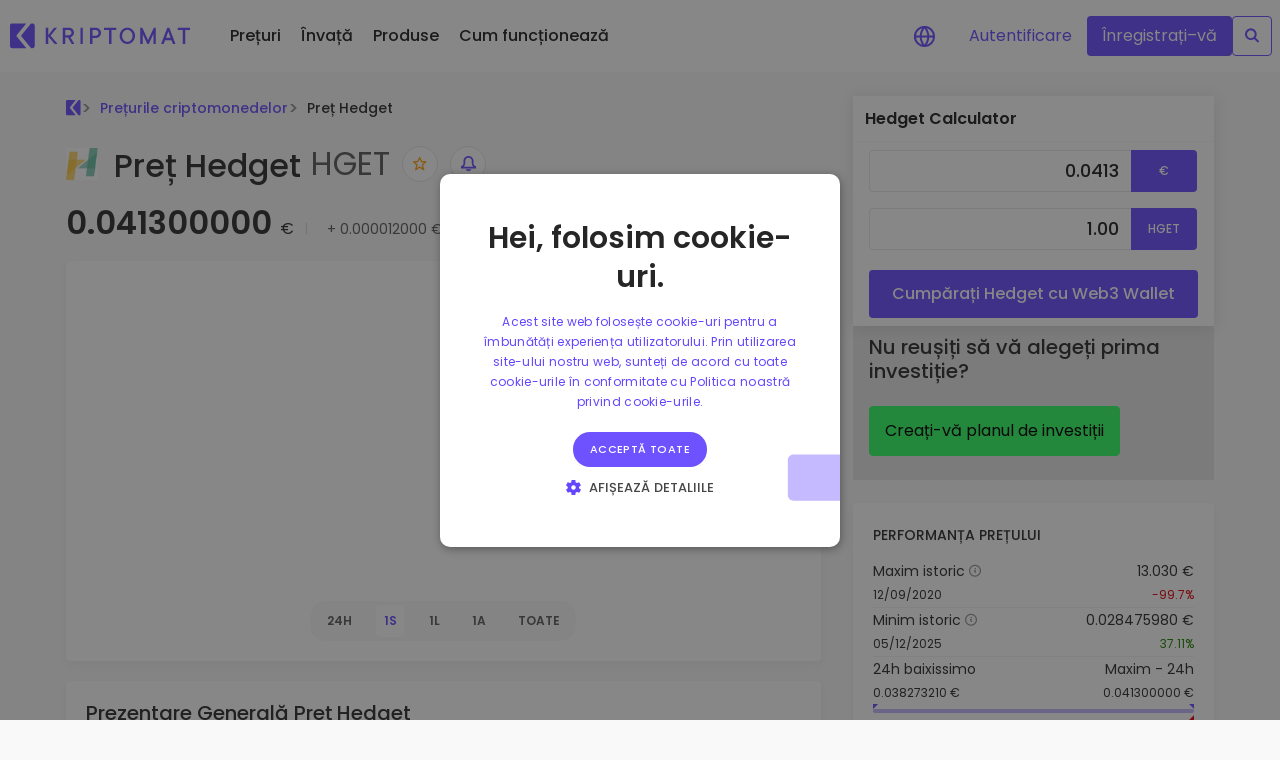

--- FILE ---
content_type: text/html;charset=utf-8
request_url: https://kriptomat.io/ro/criptomonede-pret/hedget-hget-valoare/
body_size: 92108
content:
<!DOCTYPE html><html  lang="ro-RO" data-capo=""><head><meta charset="utf-8">
<meta name="viewport" content="width=device-width, initial-scale=1">
<title>Preț Hedget azi - HGET valoare, curs valutar live și grafic în Euro</title>
<script nonce="FN3xFOGKRJ1F9vzYFeF+nA==" src="/scripts/cookie_consent_v2.js" async></script>
<style nonce="FN3xFOGKRJ1F9vzYFeF+nA==">@charset "UTF-8";:root{--blue:#007bff;--indigo:#6610f2;--purple:#6f42c1;--pink:#ff4aa3;--red:#dc3545;--orange:#fd7e14;--yellow:#ffc107;--green:#28a745;--teal:#20c997;--cyan:#17a2b8;--white:#fff;--gray:#6c757d;--gray-dark:#343a40;--primary:#6e52ff;--secondary:#ebe7ff;--success:#28a745;--info:#17a2b8;--warning:#ffc107;--danger:#dc3545;--light:#f8f9fa;--dark:#343a40;--blue:#6e52ff;--green:#37ff68;--lightblue:#ebe7ff;--breakpoint-xs:0;--breakpoint-sm:576px;--breakpoint-md:768px;--breakpoint-lg:992px;--breakpoint-xl:1200px;--breakpoint-xxl:2000px;--font-family-sans-serif:-apple-system,BlinkMacSystemFont,"Segoe UI",Roboto,"Helvetica Neue",Arial,"Noto Sans","Liberation Sans",sans-serif,"Apple Color Emoji","Segoe UI Emoji","Segoe UI Symbol","Noto Color Emoji";--font-family-monospace:SFMono-Regular,Menlo,Monaco,Consolas,"Liberation Mono","Courier New",monospace}*,:after,:before{box-sizing:border-box}html{font-family:sans-serif;line-height:1.15;-webkit-text-size-adjust:100%;-webkit-tap-highlight-color:rgba(0,0,0,0)}article,aside,figcaption,figure,footer,header,hgroup,main,nav,section{display:block}body{background-color:#fff;color:#212529;font-family:-apple-system,BlinkMacSystemFont,Segoe UI,Roboto,Helvetica Neue,Arial,Noto Sans,Liberation Sans,sans-serif,Apple Color Emoji,Segoe UI Emoji,Segoe UI Symbol,Noto Color Emoji;font-size:1rem;font-weight:400;line-height:1.5;margin:0;text-align:left}[tabindex="-1"]:focus:not(:focus-visible){outline:0!important}hr{box-sizing:content-box;height:0;overflow:visible}h1,h2,h3,h4,h5,h6{margin-bottom:.5rem;margin-top:0}p{margin-bottom:1rem;margin-top:0}abbr[data-original-title],abbr[title]{border-bottom:0;cursor:help;text-decoration:underline;-webkit-text-decoration:underline dotted;text-decoration:underline dotted;-webkit-text-decoration-skip-ink:none;text-decoration-skip-ink:none}address{font-style:normal;line-height:inherit}address,dl,ol,ul{margin-bottom:1rem}dl,ol,ul{margin-top:0}ol ol,ol ul,ul ol,ul ul{margin-bottom:0}dt{font-weight:500}dd{margin-bottom:.5rem;margin-left:0}blockquote{margin:0 0 1rem}b,strong{font-weight:600}small{font-size:80%}sub,sup{font-size:75%;line-height:0;position:relative;vertical-align:baseline}sub{bottom:-.25em}sup{top:-.5em}a{background-color:transparent;color:#6e52ff;text-decoration:none}a:hover{color:#2e06ff;text-decoration:underline}a:not([href]):not([class]),a:not([href]):not([class]):hover{color:inherit;text-decoration:none}code,kbd,pre,samp{font-family:SFMono-Regular,Menlo,Monaco,Consolas,Liberation Mono,Courier New,monospace;font-size:1em}pre{margin-bottom:1rem;margin-top:0;overflow:auto;-ms-overflow-style:scrollbar}figure{margin:0 0 1rem}img{border-style:none}img,svg{vertical-align:middle}svg{overflow:hidden}table{border-collapse:collapse}caption{caption-side:bottom;color:#6c757d;padding-bottom:.75rem;padding-top:.75rem;text-align:left}th{text-align:inherit;text-align:-webkit-match-parent}label{display:inline-block;margin-bottom:.5rem}button{border-radius:0}button:focus:not(:focus-visible){outline:0}button,input,optgroup,select,textarea{font-family:inherit;font-size:inherit;line-height:inherit;margin:0}button,input{overflow:visible}button,select{text-transform:none}[role=button]{cursor:pointer}select{word-wrap:normal}[type=button],[type=reset],[type=submit],button{-webkit-appearance:button}[type=button]:not(:disabled),[type=reset]:not(:disabled),[type=submit]:not(:disabled),button:not(:disabled){cursor:pointer}[type=button]::-moz-focus-inner,[type=reset]::-moz-focus-inner,[type=submit]::-moz-focus-inner,button::-moz-focus-inner{border-style:none;padding:0}input[type=checkbox],input[type=radio]{box-sizing:border-box;padding:0}textarea{overflow:auto;resize:vertical}fieldset{border:0;margin:0;min-width:0;padding:0}legend{color:inherit;display:block;font-size:1.5rem;line-height:inherit;margin-bottom:.5rem;max-width:100%;padding:0;white-space:normal;width:100%}progress{vertical-align:baseline}[type=number]::-webkit-inner-spin-button,[type=number]::-webkit-outer-spin-button{height:auto}[type=search]{-webkit-appearance:none;outline-offset:-2px}[type=search]::-webkit-search-decoration{-webkit-appearance:none}::-webkit-file-upload-button{-webkit-appearance:button;font:inherit}output{display:inline-block}summary{cursor:pointer;display:list-item}template{display:none}[hidden]{display:none!important}.h1,.h2,.h3,.h4,.h5,.h6,h1,h2,h3,h4,h5,h6{font-weight:500;line-height:1.2;margin-bottom:.5rem}.h1,h1{font-size:2.5rem}.h2,h2{font-size:2rem}.h3,h3{font-size:1.75rem}.h4,h4{font-size:1.5rem}.h5,h5{font-size:1.25rem}.h6,h6{font-size:1rem}.lead{font-size:1.25rem;font-weight:300}.display-1{font-size:6rem}.display-1,.display-2{font-weight:300;line-height:1.2}.display-2{font-size:5.5rem}.display-3{font-size:4.5rem}.display-3,.display-4{font-weight:300;line-height:1.2}.display-4{font-size:3.5rem}hr{border:0;border-top:1px solid rgba(0,0,0,.1);margin-bottom:1rem;margin-top:1rem}.small,small{font-size:.875em;font-weight:400}.mark,mark{background-color:#fcf8e3;padding:.2em}.list-inline,.list-unstyled{list-style:none;padding-left:0}.list-inline-item{display:inline-block}.list-inline-item:not(:last-child){margin-right:.5rem}.initialism{font-size:90%;text-transform:uppercase}.blockquote{font-size:1.25rem;margin-bottom:1rem}.blockquote-footer{color:#6c757d;display:block;font-size:.875em}.blockquote-footer:before{content:"— "}.img-fluid,.img-thumbnail{height:auto;max-width:100%}.img-thumbnail{background-color:#fff;border:1px solid #dee2e6;border-radius:.25rem;padding:.25rem}.figure{display:inline-block}.figure-img{line-height:1;margin-bottom:.5rem}.figure-caption{color:#6c757d;font-size:90%}code{color:#ff4aa3;font-size:87.5%;word-wrap:break-word}a>code{color:inherit}kbd{background-color:#212529;border-radius:.2rem;color:#fff;font-size:87.5%;padding:.2rem .4rem}kbd kbd{font-size:100%;font-weight:500;padding:0}pre{color:#212529;display:block;font-size:87.5%}pre code{color:inherit;font-size:inherit;word-break:normal}.pre-scrollable{max-height:340px;overflow-y:scroll}.container,.container-fluid,.container-lg,.container-xl,.container-xxl{margin-left:auto;margin-right:auto;padding-left:16px;padding-right:16px;width:100%}@media (min-width:992px){.container,.container-lg,.container-md,.container-sm{max-width:892px}}@media (min-width:1200px){.container,.container-lg,.container-md,.container-sm,.container-xl{max-width:1180px}}@media (min-width:2000px){.container,.container-lg,.container-md,.container-sm,.container-xl,.container-xxl{max-width:1560px}}.row{display:flex;flex-wrap:wrap;margin-left:-16px;margin-right:-16px}.no-gutters{margin-left:0;margin-right:0}.no-gutters>.col,.no-gutters>[class*=col-]{padding-left:0;padding-right:0}.col,.col-1,.col-10,.col-11,.col-12,.col-2,.col-3,.col-4,.col-5,.col-6,.col-7,.col-8,.col-9,.col-auto,.col-lg,.col-lg-1,.col-lg-10,.col-lg-11,.col-lg-12,.col-lg-2,.col-lg-3,.col-lg-4,.col-lg-5,.col-lg-6,.col-lg-7,.col-lg-8,.col-lg-9,.col-lg-auto,.col-md,.col-md-1,.col-md-10,.col-md-11,.col-md-12,.col-md-2,.col-md-3,.col-md-4,.col-md-5,.col-md-6,.col-md-7,.col-md-8,.col-md-9,.col-md-auto,.col-sm,.col-sm-1,.col-sm-10,.col-sm-11,.col-sm-12,.col-sm-2,.col-sm-3,.col-sm-4,.col-sm-5,.col-sm-6,.col-sm-7,.col-sm-8,.col-sm-9,.col-sm-auto,.col-xl,.col-xl-1,.col-xl-10,.col-xl-11,.col-xl-12,.col-xl-2,.col-xl-3,.col-xl-4,.col-xl-5,.col-xl-6,.col-xl-7,.col-xl-8,.col-xl-9,.col-xl-auto,.col-xxl,.col-xxl-1,.col-xxl-10,.col-xxl-11,.col-xxl-12,.col-xxl-2,.col-xxl-3,.col-xxl-4,.col-xxl-5,.col-xxl-6,.col-xxl-7,.col-xxl-8,.col-xxl-9,.col-xxl-auto{padding-left:16px;padding-right:16px;position:relative;width:100%}.col{flex-basis:0;flex-grow:1;max-width:100%}.row-cols-1>*{flex:0 0 100%;max-width:100%}.row-cols-2>*{flex:0 0 50%;max-width:50%}.row-cols-3>*{flex:0 0 33.3333333333%;max-width:33.3333333333%}.row-cols-4>*{flex:0 0 25%;max-width:25%}.row-cols-5>*{flex:0 0 20%;max-width:20%}.row-cols-6>*{flex:0 0 16.6666666667%;max-width:16.6666666667%}.col-auto{flex:0 0 auto;max-width:100%;width:auto}.col-1{flex:0 0 8.33333333%;max-width:8.33333333%}.col-2{flex:0 0 16.66666667%;max-width:16.66666667%}.col-3{flex:0 0 25%;max-width:25%}.col-4{flex:0 0 33.33333333%;max-width:33.33333333%}.col-5{flex:0 0 41.66666667%;max-width:41.66666667%}.col-6{flex:0 0 50%;max-width:50%}.col-7{flex:0 0 58.33333333%;max-width:58.33333333%}.col-8{flex:0 0 66.66666667%;max-width:66.66666667%}.col-9{flex:0 0 75%;max-width:75%}.col-10{flex:0 0 83.33333333%;max-width:83.33333333%}.col-11{flex:0 0 91.66666667%;max-width:91.66666667%}.col-12{flex:0 0 100%;max-width:100%}.order-first{order:-1}.order-last{order:13}.order-0{order:0}.order-1{order:1}.order-2{order:2}.order-3{order:3}.order-4{order:4}.order-5{order:5}.order-6{order:6}.order-7{order:7}.order-8{order:8}.order-9{order:9}.order-10{order:10}.order-11{order:11}.order-12{order:12}.offset-1{margin-left:8.33333333%}.offset-2{margin-left:16.66666667%}.offset-3{margin-left:25%}.offset-4{margin-left:33.33333333%}.offset-5{margin-left:41.66666667%}.offset-6{margin-left:50%}.offset-7{margin-left:58.33333333%}.offset-8{margin-left:66.66666667%}.offset-9{margin-left:75%}.offset-10{margin-left:83.33333333%}.offset-11{margin-left:91.66666667%}@media (min-width:576px){.col-sm{flex-basis:0;flex-grow:1;max-width:100%}.row-cols-sm-1>*{flex:0 0 100%;max-width:100%}.row-cols-sm-2>*{flex:0 0 50%;max-width:50%}.row-cols-sm-3>*{flex:0 0 33.3333333333%;max-width:33.3333333333%}.row-cols-sm-4>*{flex:0 0 25%;max-width:25%}.row-cols-sm-5>*{flex:0 0 20%;max-width:20%}.row-cols-sm-6>*{flex:0 0 16.6666666667%;max-width:16.6666666667%}.col-sm-auto{flex:0 0 auto;max-width:100%;width:auto}.col-sm-1{flex:0 0 8.33333333%;max-width:8.33333333%}.col-sm-2{flex:0 0 16.66666667%;max-width:16.66666667%}.col-sm-3{flex:0 0 25%;max-width:25%}.col-sm-4{flex:0 0 33.33333333%;max-width:33.33333333%}.col-sm-5{flex:0 0 41.66666667%;max-width:41.66666667%}.col-sm-6{flex:0 0 50%;max-width:50%}.col-sm-7{flex:0 0 58.33333333%;max-width:58.33333333%}.col-sm-8{flex:0 0 66.66666667%;max-width:66.66666667%}.col-sm-9{flex:0 0 75%;max-width:75%}.col-sm-10{flex:0 0 83.33333333%;max-width:83.33333333%}.col-sm-11{flex:0 0 91.66666667%;max-width:91.66666667%}.col-sm-12{flex:0 0 100%;max-width:100%}.order-sm-first{order:-1}.order-sm-last{order:13}.order-sm-0{order:0}.order-sm-1{order:1}.order-sm-2{order:2}.order-sm-3{order:3}.order-sm-4{order:4}.order-sm-5{order:5}.order-sm-6{order:6}.order-sm-7{order:7}.order-sm-8{order:8}.order-sm-9{order:9}.order-sm-10{order:10}.order-sm-11{order:11}.order-sm-12{order:12}.offset-sm-0{margin-left:0}.offset-sm-1{margin-left:8.33333333%}.offset-sm-2{margin-left:16.66666667%}.offset-sm-3{margin-left:25%}.offset-sm-4{margin-left:33.33333333%}.offset-sm-5{margin-left:41.66666667%}.offset-sm-6{margin-left:50%}.offset-sm-7{margin-left:58.33333333%}.offset-sm-8{margin-left:66.66666667%}.offset-sm-9{margin-left:75%}.offset-sm-10{margin-left:83.33333333%}.offset-sm-11{margin-left:91.66666667%}}@media (min-width:768px){.col-md{flex-basis:0;flex-grow:1;max-width:100%}.row-cols-md-1>*{flex:0 0 100%;max-width:100%}.row-cols-md-2>*{flex:0 0 50%;max-width:50%}.row-cols-md-3>*{flex:0 0 33.3333333333%;max-width:33.3333333333%}.row-cols-md-4>*{flex:0 0 25%;max-width:25%}.row-cols-md-5>*{flex:0 0 20%;max-width:20%}.row-cols-md-6>*{flex:0 0 16.6666666667%;max-width:16.6666666667%}.col-md-auto{flex:0 0 auto;max-width:100%;width:auto}.col-md-1{flex:0 0 8.33333333%;max-width:8.33333333%}.col-md-2{flex:0 0 16.66666667%;max-width:16.66666667%}.col-md-3{flex:0 0 25%;max-width:25%}.col-md-4{flex:0 0 33.33333333%;max-width:33.33333333%}.col-md-5{flex:0 0 41.66666667%;max-width:41.66666667%}.col-md-6{flex:0 0 50%;max-width:50%}.col-md-7{flex:0 0 58.33333333%;max-width:58.33333333%}.col-md-8{flex:0 0 66.66666667%;max-width:66.66666667%}.col-md-9{flex:0 0 75%;max-width:75%}.col-md-10{flex:0 0 83.33333333%;max-width:83.33333333%}.col-md-11{flex:0 0 91.66666667%;max-width:91.66666667%}.col-md-12{flex:0 0 100%;max-width:100%}.order-md-first{order:-1}.order-md-last{order:13}.order-md-0{order:0}.order-md-1{order:1}.order-md-2{order:2}.order-md-3{order:3}.order-md-4{order:4}.order-md-5{order:5}.order-md-6{order:6}.order-md-7{order:7}.order-md-8{order:8}.order-md-9{order:9}.order-md-10{order:10}.order-md-11{order:11}.order-md-12{order:12}.offset-md-0{margin-left:0}.offset-md-1{margin-left:8.33333333%}.offset-md-2{margin-left:16.66666667%}.offset-md-3{margin-left:25%}.offset-md-4{margin-left:33.33333333%}.offset-md-5{margin-left:41.66666667%}.offset-md-6{margin-left:50%}.offset-md-7{margin-left:58.33333333%}.offset-md-8{margin-left:66.66666667%}.offset-md-9{margin-left:75%}.offset-md-10{margin-left:83.33333333%}.offset-md-11{margin-left:91.66666667%}}@media (min-width:992px){.col-lg{flex-basis:0;flex-grow:1;max-width:100%}.row-cols-lg-1>*{flex:0 0 100%;max-width:100%}.row-cols-lg-2>*{flex:0 0 50%;max-width:50%}.row-cols-lg-3>*{flex:0 0 33.3333333333%;max-width:33.3333333333%}.row-cols-lg-4>*{flex:0 0 25%;max-width:25%}.row-cols-lg-5>*{flex:0 0 20%;max-width:20%}.row-cols-lg-6>*{flex:0 0 16.6666666667%;max-width:16.6666666667%}.col-lg-auto{flex:0 0 auto;max-width:100%;width:auto}.col-lg-1{flex:0 0 8.33333333%;max-width:8.33333333%}.col-lg-2{flex:0 0 16.66666667%;max-width:16.66666667%}.col-lg-3{flex:0 0 25%;max-width:25%}.col-lg-4{flex:0 0 33.33333333%;max-width:33.33333333%}.col-lg-5{flex:0 0 41.66666667%;max-width:41.66666667%}.col-lg-6{flex:0 0 50%;max-width:50%}.col-lg-7{flex:0 0 58.33333333%;max-width:58.33333333%}.col-lg-8{flex:0 0 66.66666667%;max-width:66.66666667%}.col-lg-9{flex:0 0 75%;max-width:75%}.col-lg-10{flex:0 0 83.33333333%;max-width:83.33333333%}.col-lg-11{flex:0 0 91.66666667%;max-width:91.66666667%}.col-lg-12{flex:0 0 100%;max-width:100%}.order-lg-first{order:-1}.order-lg-last{order:13}.order-lg-0{order:0}.order-lg-1{order:1}.order-lg-2{order:2}.order-lg-3{order:3}.order-lg-4{order:4}.order-lg-5{order:5}.order-lg-6{order:6}.order-lg-7{order:7}.order-lg-8{order:8}.order-lg-9{order:9}.order-lg-10{order:10}.order-lg-11{order:11}.order-lg-12{order:12}.offset-lg-0{margin-left:0}.offset-lg-1{margin-left:8.33333333%}.offset-lg-2{margin-left:16.66666667%}.offset-lg-3{margin-left:25%}.offset-lg-4{margin-left:33.33333333%}.offset-lg-5{margin-left:41.66666667%}.offset-lg-6{margin-left:50%}.offset-lg-7{margin-left:58.33333333%}.offset-lg-8{margin-left:66.66666667%}.offset-lg-9{margin-left:75%}.offset-lg-10{margin-left:83.33333333%}.offset-lg-11{margin-left:91.66666667%}}@media (min-width:1200px){.col-xl{flex-basis:0;flex-grow:1;max-width:100%}.row-cols-xl-1>*{flex:0 0 100%;max-width:100%}.row-cols-xl-2>*{flex:0 0 50%;max-width:50%}.row-cols-xl-3>*{flex:0 0 33.3333333333%;max-width:33.3333333333%}.row-cols-xl-4>*{flex:0 0 25%;max-width:25%}.row-cols-xl-5>*{flex:0 0 20%;max-width:20%}.row-cols-xl-6>*{flex:0 0 16.6666666667%;max-width:16.6666666667%}.col-xl-auto{flex:0 0 auto;max-width:100%;width:auto}.col-xl-1{flex:0 0 8.33333333%;max-width:8.33333333%}.col-xl-2{flex:0 0 16.66666667%;max-width:16.66666667%}.col-xl-3{flex:0 0 25%;max-width:25%}.col-xl-4{flex:0 0 33.33333333%;max-width:33.33333333%}.col-xl-5{flex:0 0 41.66666667%;max-width:41.66666667%}.col-xl-6{flex:0 0 50%;max-width:50%}.col-xl-7{flex:0 0 58.33333333%;max-width:58.33333333%}.col-xl-8{flex:0 0 66.66666667%;max-width:66.66666667%}.col-xl-9{flex:0 0 75%;max-width:75%}.col-xl-10{flex:0 0 83.33333333%;max-width:83.33333333%}.col-xl-11{flex:0 0 91.66666667%;max-width:91.66666667%}.col-xl-12{flex:0 0 100%;max-width:100%}.order-xl-first{order:-1}.order-xl-last{order:13}.order-xl-0{order:0}.order-xl-1{order:1}.order-xl-2{order:2}.order-xl-3{order:3}.order-xl-4{order:4}.order-xl-5{order:5}.order-xl-6{order:6}.order-xl-7{order:7}.order-xl-8{order:8}.order-xl-9{order:9}.order-xl-10{order:10}.order-xl-11{order:11}.order-xl-12{order:12}.offset-xl-0{margin-left:0}.offset-xl-1{margin-left:8.33333333%}.offset-xl-2{margin-left:16.66666667%}.offset-xl-3{margin-left:25%}.offset-xl-4{margin-left:33.33333333%}.offset-xl-5{margin-left:41.66666667%}.offset-xl-6{margin-left:50%}.offset-xl-7{margin-left:58.33333333%}.offset-xl-8{margin-left:66.66666667%}.offset-xl-9{margin-left:75%}.offset-xl-10{margin-left:83.33333333%}.offset-xl-11{margin-left:91.66666667%}}@media (min-width:2000px){.col-xxl{flex-basis:0;flex-grow:1;max-width:100%}.row-cols-xxl-1>*{flex:0 0 100%;max-width:100%}.row-cols-xxl-2>*{flex:0 0 50%;max-width:50%}.row-cols-xxl-3>*{flex:0 0 33.3333333333%;max-width:33.3333333333%}.row-cols-xxl-4>*{flex:0 0 25%;max-width:25%}.row-cols-xxl-5>*{flex:0 0 20%;max-width:20%}.row-cols-xxl-6>*{flex:0 0 16.6666666667%;max-width:16.6666666667%}.col-xxl-auto{flex:0 0 auto;max-width:100%;width:auto}.col-xxl-1{flex:0 0 8.33333333%;max-width:8.33333333%}.col-xxl-2{flex:0 0 16.66666667%;max-width:16.66666667%}.col-xxl-3{flex:0 0 25%;max-width:25%}.col-xxl-4{flex:0 0 33.33333333%;max-width:33.33333333%}.col-xxl-5{flex:0 0 41.66666667%;max-width:41.66666667%}.col-xxl-6{flex:0 0 50%;max-width:50%}.col-xxl-7{flex:0 0 58.33333333%;max-width:58.33333333%}.col-xxl-8{flex:0 0 66.66666667%;max-width:66.66666667%}.col-xxl-9{flex:0 0 75%;max-width:75%}.col-xxl-10{flex:0 0 83.33333333%;max-width:83.33333333%}.col-xxl-11{flex:0 0 91.66666667%;max-width:91.66666667%}.col-xxl-12{flex:0 0 100%;max-width:100%}.order-xxl-first{order:-1}.order-xxl-last{order:13}.order-xxl-0{order:0}.order-xxl-1{order:1}.order-xxl-2{order:2}.order-xxl-3{order:3}.order-xxl-4{order:4}.order-xxl-5{order:5}.order-xxl-6{order:6}.order-xxl-7{order:7}.order-xxl-8{order:8}.order-xxl-9{order:9}.order-xxl-10{order:10}.order-xxl-11{order:11}.order-xxl-12{order:12}.offset-xxl-0{margin-left:0}.offset-xxl-1{margin-left:8.33333333%}.offset-xxl-2{margin-left:16.66666667%}.offset-xxl-3{margin-left:25%}.offset-xxl-4{margin-left:33.33333333%}.offset-xxl-5{margin-left:41.66666667%}.offset-xxl-6{margin-left:50%}.offset-xxl-7{margin-left:58.33333333%}.offset-xxl-8{margin-left:66.66666667%}.offset-xxl-9{margin-left:75%}.offset-xxl-10{margin-left:83.33333333%}.offset-xxl-11{margin-left:91.66666667%}}.table{color:#212529;margin-bottom:1rem;width:100%}.table td,.table th{border-top:1px solid #dee2e6;padding:.75rem;vertical-align:top}.table thead th{border-bottom:2px solid #dee2e6;vertical-align:bottom}.table tbody+tbody{border-top:2px solid #dee2e6}.table-sm td,.table-sm th{padding:.3rem}.table-bordered,.table-bordered td,.table-bordered th{border:1px solid #dee2e6}.table-bordered thead td,.table-bordered thead th{border-bottom-width:2px}.table-borderless tbody+tbody,.table-borderless td,.table-borderless th,.table-borderless thead th{border:0}.table-striped tbody tr:nth-of-type(odd){background-color:#0000000d}.table-hover tbody tr:hover{background-color:#00000013;color:#212529}.table-primary,.table-primary>td,.table-primary>th{background-color:#d6cfff}.table-primary tbody+tbody,.table-primary td,.table-primary th,.table-primary thead th{border-color:#b4a5ff}.table-hover .table-primary:hover,.table-hover .table-primary:hover>td,.table-hover .table-primary:hover>th{background-color:#c1b5ff}.table-secondary,.table-secondary>td,.table-secondary>th{background-color:#f9f8ff}.table-secondary tbody+tbody,.table-secondary td,.table-secondary th,.table-secondary thead th{border-color:#f5f3ff}.table-hover .table-secondary:hover,.table-hover .table-secondary:hover>td,.table-hover .table-secondary:hover>th{background-color:#e4dfff}.table-success,.table-success>td,.table-success>th{background-color:#c3e6cb}.table-success tbody+tbody,.table-success td,.table-success th,.table-success thead th{border-color:#8fd19e}.table-hover .table-success:hover,.table-hover .table-success:hover>td,.table-hover .table-success:hover>th{background-color:#b1dfbb}.table-info,.table-info>td,.table-info>th{background-color:#bee5eb}.table-info tbody+tbody,.table-info td,.table-info th,.table-info thead th{border-color:#86cfda}.table-hover .table-info:hover,.table-hover .table-info:hover>td,.table-hover .table-info:hover>th{background-color:#abdde5}.table-warning,.table-warning>td,.table-warning>th{background-color:#ffeeba}.table-warning tbody+tbody,.table-warning td,.table-warning th,.table-warning thead th{border-color:#ffdf7e}.table-hover .table-warning:hover,.table-hover .table-warning:hover>td,.table-hover .table-warning:hover>th{background-color:#ffe7a0}.table-danger,.table-danger>td,.table-danger>th{background-color:#f5c6cb}.table-danger tbody+tbody,.table-danger td,.table-danger th,.table-danger thead th{border-color:#ed969e}.table-hover .table-danger:hover,.table-hover .table-danger:hover>td,.table-hover .table-danger:hover>th{background-color:#f1b1b7}.table-light,.table-light>td,.table-light>th{background-color:#fdfdfe}.table-light tbody+tbody,.table-light td,.table-light th,.table-light thead th{border-color:#fbfcfc}.table-hover .table-light:hover,.table-hover .table-light:hover>td,.table-hover .table-light:hover>th{background-color:#eef1f3}.table-dark,.table-dark>td,.table-dark>th{background-color:#c6c8ca}.table-dark tbody+tbody,.table-dark td,.table-dark th,.table-dark thead th{border-color:#95999c}.table-hover .table-dark:hover,.table-hover .table-dark:hover>td,.table-hover .table-dark:hover>th{background-color:#b9bbbd}.table-blue,.table-blue>td,.table-blue>th{background-color:#d6cfff}.table-blue tbody+tbody,.table-blue td,.table-blue th,.table-blue thead th{border-color:#b4a5ff}.table-hover .table-blue:hover,.table-hover .table-blue:hover>td,.table-hover .table-blue:hover>th{background-color:#c1b5ff}.table-green,.table-green>td,.table-green>th{background-color:#c7ffd5}.table-green tbody+tbody,.table-green td,.table-green th,.table-green thead th{border-color:#97ffb0}.table-hover .table-green:hover,.table-hover .table-green:hover>td,.table-hover .table-green:hover>th{background-color:#aeffc1}.table-lightblue,.table-lightblue>td,.table-lightblue>th{background-color:#f9f8ff}.table-lightblue tbody+tbody,.table-lightblue td,.table-lightblue th,.table-lightblue thead th{border-color:#f5f3ff}.table-hover .table-lightblue:hover,.table-hover .table-lightblue:hover>td,.table-hover .table-lightblue:hover>th{background-color:#e4dfff}.table-active,.table-active>td,.table-active>th,.table-hover .table-active:hover,.table-hover .table-active:hover>td,.table-hover .table-active:hover>th{background-color:#00000013}.table .thead-dark th{background-color:#343a40;border-color:#454d55;color:#fff}.table .thead-light th{background-color:#e9ecef;border-color:#dee2e6;color:#495057}.table-dark{background-color:#343a40;color:#fff}.table-dark td,.table-dark th,.table-dark thead th{border-color:#454d55}.table-dark.table-bordered{border:0}.table-dark.table-striped tbody tr:nth-of-type(odd){background-color:#ffffff0d}.table-dark.table-hover tbody tr:hover{background-color:#ffffff13;color:#fff}@media (max-width:575.98px){.table-responsive-sm{display:block;overflow-x:auto;width:100%;-webkit-overflow-scrolling:touch}.table-responsive-sm>.table-bordered{border:0}}@media (max-width:767.98px){.table-responsive-md{display:block;overflow-x:auto;width:100%;-webkit-overflow-scrolling:touch}.table-responsive-md>.table-bordered{border:0}}@media (max-width:991.98px){.table-responsive-lg{display:block;overflow-x:auto;width:100%;-webkit-overflow-scrolling:touch}.table-responsive-lg>.table-bordered{border:0}}@media (max-width:1199.98px){.table-responsive-xl{display:block;overflow-x:auto;width:100%;-webkit-overflow-scrolling:touch}.table-responsive-xl>.table-bordered{border:0}}@media (max-width:1999.98px){.table-responsive-xxl{display:block;overflow-x:auto;width:100%;-webkit-overflow-scrolling:touch}.table-responsive-xxl>.table-bordered{border:0}}.table-responsive{display:block;overflow-x:auto;width:100%;-webkit-overflow-scrolling:touch}.table-responsive>.table-bordered{border:0}.form-control{background-clip:padding-box;background-color:#fff;border:1px solid #e5e5e5;border-radius:.25rem;color:#495057;display:block;font-size:1rem;font-weight:400;height:calc(1.5em + .75rem + 2px);line-height:1.5;padding:.375rem .75rem;transition:border-color .15s ease-in-out,box-shadow .15s ease-in-out;width:100%}@media (prefers-reduced-motion:reduce){.form-control{transition:none}}.form-control::-ms-expand{background-color:transparent;border:0}.form-control:focus{background-color:#fff;border-color:#d9d2ff;box-shadow:0 0 0 .2rem #6e52ff40;color:#495057;outline:0}.form-control::-moz-placeholder{color:#6c757d;opacity:1}.form-control::placeholder{color:#6c757d;opacity:1}.form-control:disabled,.form-control[readonly]{background-color:#e9ecef;opacity:1}input[type=date].form-control,input[type=datetime-local].form-control,input[type=month].form-control,input[type=time].form-control{-webkit-appearance:none;-moz-appearance:none;appearance:none}select.form-control:-moz-focusring{color:transparent;text-shadow:0 0 0 #495057}select.form-control:focus::-ms-value{background-color:#fff;color:#495057}.form-control-file,.form-control-range{display:block;width:100%}.col-form-label{font-size:inherit;line-height:1.5;margin-bottom:0;padding-bottom:calc(.375rem + 1px);padding-top:calc(.375rem + 1px)}.col-form-label-lg{font-size:1.25rem;line-height:1.5;padding-bottom:calc(.5rem + 1px);padding-top:calc(.5rem + 1px)}.col-form-label-sm{font-size:.875rem;line-height:1.5;padding-bottom:calc(.25rem + 1px);padding-top:calc(.25rem + 1px)}.form-control-plaintext{background-color:transparent;border:solid transparent;border-width:1px 0;color:#212529;display:block;font-size:1rem;line-height:1.5;margin-bottom:0;padding:.375rem 0;width:100%}.form-control-plaintext.form-control-lg,.form-control-plaintext.form-control-sm{padding-left:0;padding-right:0}.form-control-sm{border-radius:.2rem;font-size:.875rem;height:calc(1.5em + .5rem + 2px);line-height:1.5;padding:.25rem .5rem}.form-control-lg{border-radius:.3rem;font-size:1.25rem;height:calc(1.5em + 1rem + 2px);line-height:1.5;padding:.5rem 1rem}select.form-control[multiple],select.form-control[size],textarea.form-control{height:auto}.form-group{margin-bottom:1rem}.form-text{display:block;margin-top:.25rem}.form-row{display:flex;flex-wrap:wrap;margin-left:-5px;margin-right:-5px}.form-row>.col,.form-row>[class*=col-]{padding-left:5px;padding-right:5px}.form-check{display:block;padding-left:1.25rem;position:relative}.form-check-input{margin-left:-1.25rem;margin-top:.3rem;position:absolute}.form-check-input:disabled~.form-check-label,.form-check-input[disabled]~.form-check-label{color:#6c757d}.form-check-label{margin-bottom:0}.form-check-inline{align-items:center;display:inline-flex;margin-right:.75rem;padding-left:0}.form-check-inline .form-check-input{margin-left:0;margin-right:.3125rem;margin-top:0;position:static}.valid-feedback{color:#28a745;display:none;font-size:.875em;margin-top:.25rem;width:100%}.valid-tooltip{background-color:#28a745e6;border-radius:.25rem;color:#fff;display:none;font-size:.875rem;left:0;line-height:1.5;margin-top:.1rem;max-width:100%;padding:.25rem .5rem;position:absolute;top:100%;z-index:5}.form-row>.col>.valid-tooltip,.form-row>[class*=col-]>.valid-tooltip{left:5px}.is-valid~.valid-feedback,.is-valid~.valid-tooltip,.was-validated :valid~.valid-feedback,.was-validated :valid~.valid-tooltip{display:block}.form-control.is-valid,.was-validated .form-control:valid{background-image:url("data:image/svg+xml;charset=utf-8,%3Csvg xmlns='http://www.w3.org/2000/svg' width='8' height='8' viewBox='0 0 8 8'%3E%3Cpath fill='%2328a745' d='M2.3 6.73.6 4.53c-.4-1.04.46-1.4 1.1-.8l1.1 1.4 3.4-3.8c.6-.63 1.6-.27 1.2.7l-4 4.6c-.43.5-.8.4-1.1.1'/%3E%3C/svg%3E");background-position:right calc(.375em + .1875rem) center;background-repeat:no-repeat;background-size:calc(.75em + .375rem) calc(.75em + .375rem);border-color:#28a745;padding-right:calc(1.5em + .75rem)!important}.form-control.is-valid:focus,.was-validated .form-control:valid:focus{border-color:#28a745;box-shadow:0 0 0 .2rem #28a74540}.was-validated select.form-control:valid,select.form-control.is-valid{background-position:right 1.5rem center;padding-right:3rem!important}.was-validated textarea.form-control:valid,textarea.form-control.is-valid{background-position:top calc(.375em + .1875rem) right calc(.375em + .1875rem);padding-right:calc(1.5em + .75rem)}.custom-select.is-valid,.was-validated .custom-select:valid{background:url("data:image/svg+xml;charset=utf-8,%3Csvg xmlns='http://www.w3.org/2000/svg' width='4' height='5' viewBox='0 0 4 5'%3E%3Cpath fill='%23343a40' d='M2 0 0 2h4zm0 5L0 3h4z'/%3E%3C/svg%3E") right .75rem center/8px 10px no-repeat,#fff url("data:image/svg+xml;charset=utf-8,%3Csvg xmlns='http://www.w3.org/2000/svg' width='8' height='8' viewBox='0 0 8 8'%3E%3Cpath fill='%2328a745' d='M2.3 6.73.6 4.53c-.4-1.04.46-1.4 1.1-.8l1.1 1.4 3.4-3.8c.6-.63 1.6-.27 1.2.7l-4 4.6c-.43.5-.8.4-1.1.1'/%3E%3C/svg%3E") center right 1.75rem/ calc(.75em + .375rem) calc(.75em + .375rem) no-repeat;border-color:#28a745;padding-right:calc(.75em + 2.3125rem)!important}.custom-select.is-valid:focus,.was-validated .custom-select:valid:focus{border-color:#28a745;box-shadow:0 0 0 .2rem #28a74540}.form-check-input.is-valid~.form-check-label,.was-validated .form-check-input:valid~.form-check-label{color:#28a745}.form-check-input.is-valid~.valid-feedback,.form-check-input.is-valid~.valid-tooltip,.was-validated .form-check-input:valid~.valid-feedback,.was-validated .form-check-input:valid~.valid-tooltip{display:block}.custom-control-input.is-valid~.custom-control-label,.was-validated .custom-control-input:valid~.custom-control-label{color:#28a745}.custom-control-input.is-valid~.custom-control-label:before,.was-validated .custom-control-input:valid~.custom-control-label:before{border-color:#28a745}.custom-control-input.is-valid:checked~.custom-control-label:before,.was-validated .custom-control-input:valid:checked~.custom-control-label:before{background-color:#34ce57;border-color:#34ce57}.custom-control-input.is-valid:focus~.custom-control-label:before,.was-validated .custom-control-input:valid:focus~.custom-control-label:before{box-shadow:0 0 0 .2rem #28a74540}.custom-control-input.is-valid:focus:not(:checked)~.custom-control-label:before,.was-validated .custom-control-input:valid:focus:not(:checked)~.custom-control-label:before{border-color:#28a745}.custom-file-input.is-valid~.custom-file-label,.was-validated .custom-file-input:valid~.custom-file-label{border-color:#28a745}.custom-file-input.is-valid:focus~.custom-file-label,.was-validated .custom-file-input:valid:focus~.custom-file-label{border-color:#28a745;box-shadow:0 0 0 .2rem #28a74540}.invalid-feedback{color:#dc3545;display:none;font-size:.875em;margin-top:.25rem;width:100%}.invalid-tooltip{background-color:#dc3545e6;border-radius:.25rem;color:#fff;display:none;font-size:.875rem;left:0;line-height:1.5;margin-top:.1rem;max-width:100%;padding:.25rem .5rem;position:absolute;top:100%;z-index:5}.form-row>.col>.invalid-tooltip,.form-row>[class*=col-]>.invalid-tooltip{left:5px}.is-invalid~.invalid-feedback,.is-invalid~.invalid-tooltip,.was-validated :invalid~.invalid-feedback,.was-validated :invalid~.invalid-tooltip{display:block}.form-control.is-invalid,.was-validated .form-control:invalid{background-image:url("data:image/svg+xml;charset=utf-8,%3Csvg xmlns='http://www.w3.org/2000/svg' width='12' height='12' fill='none' stroke='%23dc3545' viewBox='0 0 12 12'%3E%3Ccircle cx='6' cy='6' r='4.5'/%3E%3Cpath stroke-linejoin='round' d='M5.8 3.6h.4L6 6.5z'/%3E%3Ccircle cx='6' cy='8.2' r='.6' fill='%23dc3545' stroke='none'/%3E%3C/svg%3E");background-position:right calc(.375em + .1875rem) center;background-repeat:no-repeat;background-size:calc(.75em + .375rem) calc(.75em + .375rem);border-color:#dc3545;padding-right:calc(1.5em + .75rem)!important}.form-control.is-invalid:focus,.was-validated .form-control:invalid:focus{border-color:#dc3545;box-shadow:0 0 0 .2rem #dc354540}.was-validated select.form-control:invalid,select.form-control.is-invalid{background-position:right 1.5rem center;padding-right:3rem!important}.was-validated textarea.form-control:invalid,textarea.form-control.is-invalid{background-position:top calc(.375em + .1875rem) right calc(.375em + .1875rem);padding-right:calc(1.5em + .75rem)}.custom-select.is-invalid,.was-validated .custom-select:invalid{background:url("data:image/svg+xml;charset=utf-8,%3Csvg xmlns='http://www.w3.org/2000/svg' width='4' height='5' viewBox='0 0 4 5'%3E%3Cpath fill='%23343a40' d='M2 0 0 2h4zm0 5L0 3h4z'/%3E%3C/svg%3E") right .75rem center/8px 10px no-repeat,#fff url("data:image/svg+xml;charset=utf-8,%3Csvg xmlns='http://www.w3.org/2000/svg' width='12' height='12' fill='none' stroke='%23dc3545' viewBox='0 0 12 12'%3E%3Ccircle cx='6' cy='6' r='4.5'/%3E%3Cpath stroke-linejoin='round' d='M5.8 3.6h.4L6 6.5z'/%3E%3Ccircle cx='6' cy='8.2' r='.6' fill='%23dc3545' stroke='none'/%3E%3C/svg%3E") center right 1.75rem/ calc(.75em + .375rem) calc(.75em + .375rem) no-repeat;border-color:#dc3545;padding-right:calc(.75em + 2.3125rem)!important}.custom-select.is-invalid:focus,.was-validated .custom-select:invalid:focus{border-color:#dc3545;box-shadow:0 0 0 .2rem #dc354540}.form-check-input.is-invalid~.form-check-label,.was-validated .form-check-input:invalid~.form-check-label{color:#dc3545}.form-check-input.is-invalid~.invalid-feedback,.form-check-input.is-invalid~.invalid-tooltip,.was-validated .form-check-input:invalid~.invalid-feedback,.was-validated .form-check-input:invalid~.invalid-tooltip{display:block}.custom-control-input.is-invalid~.custom-control-label,.was-validated .custom-control-input:invalid~.custom-control-label{color:#dc3545}.custom-control-input.is-invalid~.custom-control-label:before,.was-validated .custom-control-input:invalid~.custom-control-label:before{border-color:#dc3545}.custom-control-input.is-invalid:checked~.custom-control-label:before,.was-validated .custom-control-input:invalid:checked~.custom-control-label:before{background-color:#e4606d;border-color:#e4606d}.custom-control-input.is-invalid:focus~.custom-control-label:before,.was-validated .custom-control-input:invalid:focus~.custom-control-label:before{box-shadow:0 0 0 .2rem #dc354540}.custom-control-input.is-invalid:focus:not(:checked)~.custom-control-label:before,.was-validated .custom-control-input:invalid:focus:not(:checked)~.custom-control-label:before{border-color:#dc3545}.custom-file-input.is-invalid~.custom-file-label,.was-validated .custom-file-input:invalid~.custom-file-label{border-color:#dc3545}.custom-file-input.is-invalid:focus~.custom-file-label,.was-validated .custom-file-input:invalid:focus~.custom-file-label{border-color:#dc3545;box-shadow:0 0 0 .2rem #dc354540}.form-inline{align-items:center;display:flex;flex-flow:row wrap}.form-inline .form-check{width:100%}@media (min-width:576px){.form-inline label{justify-content:center}.form-inline .form-group,.form-inline label{align-items:center;display:flex;margin-bottom:0}.form-inline .form-group{flex:0 0 auto;flex-flow:row wrap}.form-inline .form-control{display:inline-block;vertical-align:middle;width:auto}.form-inline .form-control-plaintext{display:inline-block}.form-inline .custom-select,.form-inline .input-group{width:auto}.form-inline .form-check{align-items:center;display:flex;justify-content:center;padding-left:0;width:auto}.form-inline .form-check-input{flex-shrink:0;margin-left:0;margin-right:.25rem;margin-top:0;position:relative}.form-inline .custom-control{align-items:center;justify-content:center}.form-inline .custom-control-label{margin-bottom:0}}.btn{background-color:transparent;border:1px solid transparent;border-radius:.25rem;color:#212529;display:inline-block;font-size:1rem;font-weight:400;line-height:1.5;padding:.375rem .75rem;text-align:center;transition:color .15s ease-in-out,background-color .15s ease-in-out,border-color .15s ease-in-out,box-shadow .15s ease-in-out;-webkit-user-select:none;-moz-user-select:none;user-select:none;vertical-align:middle}@media (prefers-reduced-motion:reduce){.btn{transition:none}}.btn:hover{color:#212529;text-decoration:none}.btn.focus,.btn:focus{box-shadow:0 0 0 .2rem #6e52ff40;outline:0}.btn.disabled,.btn:disabled{opacity:.65}.btn:not(:disabled):not(.disabled){cursor:pointer}a.btn.disabled,fieldset:disabled a.btn{pointer-events:none}.btn-primary{background-color:#6e52ff;border-color:#6e52ff;color:#fff}.btn-primary.focus,.btn-primary:focus,.btn-primary:hover{background-color:#4e2cff;border-color:#431fff;color:#fff}.btn-primary.focus,.btn-primary:focus{box-shadow:0 0 0 .2rem #846cff80}.btn-primary.disabled,.btn-primary:disabled{background-color:#6e52ff;border-color:#6e52ff;color:#fff}.btn-primary:not(:disabled):not(.disabled).active,.btn-primary:not(:disabled):not(.disabled):active,.show>.btn-primary.dropdown-toggle{background-color:#431fff;border-color:#3912ff;color:#fff}.btn-primary:not(:disabled):not(.disabled).active:focus,.btn-primary:not(:disabled):not(.disabled):active:focus,.show>.btn-primary.dropdown-toggle:focus{box-shadow:0 0 0 .2rem #846cff80}.btn-secondary{background-color:#ebe7ff;border-color:#ebe7ff;color:#212529}.btn-secondary.focus,.btn-secondary:focus,.btn-secondary:hover{background-color:#cbc1ff;border-color:#c1b4ff;color:#212529}.btn-secondary.focus,.btn-secondary:focus{box-shadow:0 0 0 .2rem #cdcadf80}.btn-secondary.disabled,.btn-secondary:disabled{background-color:#ebe7ff;border-color:#ebe7ff;color:#212529}.btn-secondary:not(:disabled):not(.disabled).active,.btn-secondary:not(:disabled):not(.disabled):active,.show>.btn-secondary.dropdown-toggle{background-color:#c1b4ff;border-color:#b6a7ff;color:#212529}.btn-secondary:not(:disabled):not(.disabled).active:focus,.btn-secondary:not(:disabled):not(.disabled):active:focus,.show>.btn-secondary.dropdown-toggle:focus{box-shadow:0 0 0 .2rem #cdcadf80}.btn-success{background-color:#28a745;border-color:#28a745;color:#fff}.btn-success.focus,.btn-success:focus,.btn-success:hover{background-color:#218838;border-color:#1e7e34;color:#fff}.btn-success.focus,.btn-success:focus{box-shadow:0 0 0 .2rem #48b46180}.btn-success.disabled,.btn-success:disabled{background-color:#28a745;border-color:#28a745;color:#fff}.btn-success:not(:disabled):not(.disabled).active,.btn-success:not(:disabled):not(.disabled):active,.show>.btn-success.dropdown-toggle{background-color:#1e7e34;border-color:#1c7430;color:#fff}.btn-success:not(:disabled):not(.disabled).active:focus,.btn-success:not(:disabled):not(.disabled):active:focus,.show>.btn-success.dropdown-toggle:focus{box-shadow:0 0 0 .2rem #48b46180}.btn-info{background-color:#17a2b8;border-color:#17a2b8;color:#fff}.btn-info.focus,.btn-info:focus,.btn-info:hover{background-color:#138496;border-color:#117a8b;color:#fff}.btn-info.focus,.btn-info:focus{box-shadow:0 0 0 .2rem #3ab0c380}.btn-info.disabled,.btn-info:disabled{background-color:#17a2b8;border-color:#17a2b8;color:#fff}.btn-info:not(:disabled):not(.disabled).active,.btn-info:not(:disabled):not(.disabled):active,.show>.btn-info.dropdown-toggle{background-color:#117a8b;border-color:#10707f;color:#fff}.btn-info:not(:disabled):not(.disabled).active:focus,.btn-info:not(:disabled):not(.disabled):active:focus,.show>.btn-info.dropdown-toggle:focus{box-shadow:0 0 0 .2rem #3ab0c380}.btn-warning{background-color:#ffc107;border-color:#ffc107;color:#212529}.btn-warning.focus,.btn-warning:focus,.btn-warning:hover{background-color:#e0a800;border-color:#d39e00;color:#212529}.btn-warning.focus,.btn-warning:focus{box-shadow:0 0 0 .2rem #deaa0c80}.btn-warning.disabled,.btn-warning:disabled{background-color:#ffc107;border-color:#ffc107;color:#212529}.btn-warning:not(:disabled):not(.disabled).active,.btn-warning:not(:disabled):not(.disabled):active,.show>.btn-warning.dropdown-toggle{background-color:#d39e00;border-color:#c69500;color:#212529}.btn-warning:not(:disabled):not(.disabled).active:focus,.btn-warning:not(:disabled):not(.disabled):active:focus,.show>.btn-warning.dropdown-toggle:focus{box-shadow:0 0 0 .2rem #deaa0c80}.btn-danger{background-color:#dc3545;border-color:#dc3545;color:#fff}.btn-danger.focus,.btn-danger:focus,.btn-danger:hover{background-color:#c82333;border-color:#bd2130;color:#fff}.btn-danger.focus,.btn-danger:focus{box-shadow:0 0 0 .2rem #e1536180}.btn-danger.disabled,.btn-danger:disabled{background-color:#dc3545;border-color:#dc3545;color:#fff}.btn-danger:not(:disabled):not(.disabled).active,.btn-danger:not(:disabled):not(.disabled):active,.show>.btn-danger.dropdown-toggle{background-color:#bd2130;border-color:#b21f2d;color:#fff}.btn-danger:not(:disabled):not(.disabled).active:focus,.btn-danger:not(:disabled):not(.disabled):active:focus,.show>.btn-danger.dropdown-toggle:focus{box-shadow:0 0 0 .2rem #e1536180}.btn-light{background-color:#f8f9fa;border-color:#f8f9fa;color:#212529}.btn-light.focus,.btn-light:focus,.btn-light:hover{background-color:#e2e6ea;border-color:#dae0e5;color:#212529}.btn-light.focus,.btn-light:focus{box-shadow:0 0 0 .2rem #d7d9da80}.btn-light.disabled,.btn-light:disabled{background-color:#f8f9fa;border-color:#f8f9fa;color:#212529}.btn-light:not(:disabled):not(.disabled).active,.btn-light:not(:disabled):not(.disabled):active,.show>.btn-light.dropdown-toggle{background-color:#dae0e5;border-color:#d3d9df;color:#212529}.btn-light:not(:disabled):not(.disabled).active:focus,.btn-light:not(:disabled):not(.disabled):active:focus,.show>.btn-light.dropdown-toggle:focus{box-shadow:0 0 0 .2rem #d7d9da80}.btn-dark{background-color:#343a40;border-color:#343a40;color:#fff}.btn-dark.focus,.btn-dark:focus,.btn-dark:hover{background-color:#23272b;border-color:#1d2124;color:#fff}.btn-dark.focus,.btn-dark:focus{box-shadow:0 0 0 .2rem #52585d80}.btn-dark.disabled,.btn-dark:disabled{background-color:#343a40;border-color:#343a40;color:#fff}.btn-dark:not(:disabled):not(.disabled).active,.btn-dark:not(:disabled):not(.disabled):active,.show>.btn-dark.dropdown-toggle{background-color:#1d2124;border-color:#171a1d;color:#fff}.btn-dark:not(:disabled):not(.disabled).active:focus,.btn-dark:not(:disabled):not(.disabled):active:focus,.show>.btn-dark.dropdown-toggle:focus{box-shadow:0 0 0 .2rem #52585d80}.btn-blue{background-color:#6e52ff;border-color:#6e52ff;color:#fff}.btn-blue.focus,.btn-blue:focus,.btn-blue:hover{background-color:#4e2cff;border-color:#431fff;color:#fff}.btn-blue.focus,.btn-blue:focus{box-shadow:0 0 0 .2rem #846cff80}.btn-blue.disabled,.btn-blue:disabled{background-color:#6e52ff;border-color:#6e52ff;color:#fff}.btn-blue:not(:disabled):not(.disabled).active,.btn-blue:not(:disabled):not(.disabled):active,.show>.btn-blue.dropdown-toggle{background-color:#431fff;border-color:#3912ff;color:#fff}.btn-blue:not(:disabled):not(.disabled).active:focus,.btn-blue:not(:disabled):not(.disabled):active:focus,.show>.btn-blue.dropdown-toggle:focus{box-shadow:0 0 0 .2rem #846cff80}.btn-green{background-color:#37ff68;border-color:#37ff68;color:#212529}.btn-green.focus,.btn-green:focus,.btn-green:hover{background-color:#11ff4b;border-color:#04ff41;color:#212529}.btn-green.focus,.btn-green:focus{box-shadow:0 0 0 .2rem #34de5f80}.btn-green.disabled,.btn-green:disabled{background-color:#37ff68;border-color:#37ff68;color:#212529}.btn-green:not(:disabled):not(.disabled).active,.btn-green:not(:disabled):not(.disabled):active,.show>.btn-green.dropdown-toggle{background-color:#04ff41;border-color:#00f63c;color:#212529}.btn-green:not(:disabled):not(.disabled).active:focus,.btn-green:not(:disabled):not(.disabled):active:focus,.show>.btn-green.dropdown-toggle:focus{box-shadow:0 0 0 .2rem #34de5f80}.btn-lightblue{background-color:#ebe7ff;border-color:#ebe7ff;color:#212529}.btn-lightblue.focus,.btn-lightblue:focus,.btn-lightblue:hover{background-color:#cbc1ff;border-color:#c1b4ff;color:#212529}.btn-lightblue.focus,.btn-lightblue:focus{box-shadow:0 0 0 .2rem #cdcadf80}.btn-lightblue.disabled,.btn-lightblue:disabled{background-color:#ebe7ff;border-color:#ebe7ff;color:#212529}.btn-lightblue:not(:disabled):not(.disabled).active,.btn-lightblue:not(:disabled):not(.disabled):active,.show>.btn-lightblue.dropdown-toggle{background-color:#c1b4ff;border-color:#b6a7ff;color:#212529}.btn-lightblue:not(:disabled):not(.disabled).active:focus,.btn-lightblue:not(:disabled):not(.disabled):active:focus,.show>.btn-lightblue.dropdown-toggle:focus{box-shadow:0 0 0 .2rem #cdcadf80}.btn-outline-primary{border-color:#6e52ff;color:#6e52ff}.btn-outline-primary:hover{background-color:#6e52ff;border-color:#6e52ff;color:#fff}.btn-outline-primary.focus,.btn-outline-primary:focus{box-shadow:0 0 0 .2rem #6e52ff80}.btn-outline-primary.disabled,.btn-outline-primary:disabled{background-color:transparent;color:#6e52ff}.btn-outline-primary:not(:disabled):not(.disabled).active,.btn-outline-primary:not(:disabled):not(.disabled):active,.show>.btn-outline-primary.dropdown-toggle{background-color:#6e52ff;border-color:#6e52ff;color:#fff}.btn-outline-primary:not(:disabled):not(.disabled).active:focus,.btn-outline-primary:not(:disabled):not(.disabled):active:focus,.show>.btn-outline-primary.dropdown-toggle:focus{box-shadow:0 0 0 .2rem #6e52ff80}.btn-outline-secondary{border-color:#ebe7ff;color:#ebe7ff}.btn-outline-secondary:hover{background-color:#ebe7ff;border-color:#ebe7ff;color:#212529}.btn-outline-secondary.focus,.btn-outline-secondary:focus{box-shadow:0 0 0 .2rem #ebe7ff80}.btn-outline-secondary.disabled,.btn-outline-secondary:disabled{background-color:transparent;color:#ebe7ff}.btn-outline-secondary:not(:disabled):not(.disabled).active,.btn-outline-secondary:not(:disabled):not(.disabled):active,.show>.btn-outline-secondary.dropdown-toggle{background-color:#ebe7ff;border-color:#ebe7ff;color:#212529}.btn-outline-secondary:not(:disabled):not(.disabled).active:focus,.btn-outline-secondary:not(:disabled):not(.disabled):active:focus,.show>.btn-outline-secondary.dropdown-toggle:focus{box-shadow:0 0 0 .2rem #ebe7ff80}.btn-outline-success{border-color:#28a745;color:#28a745}.btn-outline-success:hover{background-color:#28a745;border-color:#28a745;color:#fff}.btn-outline-success.focus,.btn-outline-success:focus{box-shadow:0 0 0 .2rem #28a74580}.btn-outline-success.disabled,.btn-outline-success:disabled{background-color:transparent;color:#28a745}.btn-outline-success:not(:disabled):not(.disabled).active,.btn-outline-success:not(:disabled):not(.disabled):active,.show>.btn-outline-success.dropdown-toggle{background-color:#28a745;border-color:#28a745;color:#fff}.btn-outline-success:not(:disabled):not(.disabled).active:focus,.btn-outline-success:not(:disabled):not(.disabled):active:focus,.show>.btn-outline-success.dropdown-toggle:focus{box-shadow:0 0 0 .2rem #28a74580}.btn-outline-info{border-color:#17a2b8;color:#17a2b8}.btn-outline-info:hover{background-color:#17a2b8;border-color:#17a2b8;color:#fff}.btn-outline-info.focus,.btn-outline-info:focus{box-shadow:0 0 0 .2rem #17a2b880}.btn-outline-info.disabled,.btn-outline-info:disabled{background-color:transparent;color:#17a2b8}.btn-outline-info:not(:disabled):not(.disabled).active,.btn-outline-info:not(:disabled):not(.disabled):active,.show>.btn-outline-info.dropdown-toggle{background-color:#17a2b8;border-color:#17a2b8;color:#fff}.btn-outline-info:not(:disabled):not(.disabled).active:focus,.btn-outline-info:not(:disabled):not(.disabled):active:focus,.show>.btn-outline-info.dropdown-toggle:focus{box-shadow:0 0 0 .2rem #17a2b880}.btn-outline-warning{border-color:#ffc107;color:#ffc107}.btn-outline-warning:hover{background-color:#ffc107;border-color:#ffc107;color:#212529}.btn-outline-warning.focus,.btn-outline-warning:focus{box-shadow:0 0 0 .2rem #ffc10780}.btn-outline-warning.disabled,.btn-outline-warning:disabled{background-color:transparent;color:#ffc107}.btn-outline-warning:not(:disabled):not(.disabled).active,.btn-outline-warning:not(:disabled):not(.disabled):active,.show>.btn-outline-warning.dropdown-toggle{background-color:#ffc107;border-color:#ffc107;color:#212529}.btn-outline-warning:not(:disabled):not(.disabled).active:focus,.btn-outline-warning:not(:disabled):not(.disabled):active:focus,.show>.btn-outline-warning.dropdown-toggle:focus{box-shadow:0 0 0 .2rem #ffc10780}.btn-outline-danger{border-color:#dc3545;color:#dc3545}.btn-outline-danger:hover{background-color:#dc3545;border-color:#dc3545;color:#fff}.btn-outline-danger.focus,.btn-outline-danger:focus{box-shadow:0 0 0 .2rem #dc354580}.btn-outline-danger.disabled,.btn-outline-danger:disabled{background-color:transparent;color:#dc3545}.btn-outline-danger:not(:disabled):not(.disabled).active,.btn-outline-danger:not(:disabled):not(.disabled):active,.show>.btn-outline-danger.dropdown-toggle{background-color:#dc3545;border-color:#dc3545;color:#fff}.btn-outline-danger:not(:disabled):not(.disabled).active:focus,.btn-outline-danger:not(:disabled):not(.disabled):active:focus,.show>.btn-outline-danger.dropdown-toggle:focus{box-shadow:0 0 0 .2rem #dc354580}.btn-outline-light{border-color:#f8f9fa;color:#f8f9fa}.btn-outline-light:hover{background-color:#f8f9fa;border-color:#f8f9fa;color:#212529}.btn-outline-light.focus,.btn-outline-light:focus{box-shadow:0 0 0 .2rem #f8f9fa80}.btn-outline-light.disabled,.btn-outline-light:disabled{background-color:transparent;color:#f8f9fa}.btn-outline-light:not(:disabled):not(.disabled).active,.btn-outline-light:not(:disabled):not(.disabled):active,.show>.btn-outline-light.dropdown-toggle{background-color:#f8f9fa;border-color:#f8f9fa;color:#212529}.btn-outline-light:not(:disabled):not(.disabled).active:focus,.btn-outline-light:not(:disabled):not(.disabled):active:focus,.show>.btn-outline-light.dropdown-toggle:focus{box-shadow:0 0 0 .2rem #f8f9fa80}.btn-outline-dark{border-color:#343a40;color:#343a40}.btn-outline-dark:hover{background-color:#343a40;border-color:#343a40;color:#fff}.btn-outline-dark.focus,.btn-outline-dark:focus{box-shadow:0 0 0 .2rem #343a4080}.btn-outline-dark.disabled,.btn-outline-dark:disabled{background-color:transparent;color:#343a40}.btn-outline-dark:not(:disabled):not(.disabled).active,.btn-outline-dark:not(:disabled):not(.disabled):active,.show>.btn-outline-dark.dropdown-toggle{background-color:#343a40;border-color:#343a40;color:#fff}.btn-outline-dark:not(:disabled):not(.disabled).active:focus,.btn-outline-dark:not(:disabled):not(.disabled):active:focus,.show>.btn-outline-dark.dropdown-toggle:focus{box-shadow:0 0 0 .2rem #343a4080}.btn-outline-blue{border-color:#6e52ff;color:#6e52ff}.btn-outline-blue:hover{background-color:#6e52ff;border-color:#6e52ff;color:#fff}.btn-outline-blue.focus,.btn-outline-blue:focus{box-shadow:0 0 0 .2rem #6e52ff80}.btn-outline-blue.disabled,.btn-outline-blue:disabled{background-color:transparent;color:#6e52ff}.btn-outline-blue:not(:disabled):not(.disabled).active,.btn-outline-blue:not(:disabled):not(.disabled):active,.show>.btn-outline-blue.dropdown-toggle{background-color:#6e52ff;border-color:#6e52ff;color:#fff}.btn-outline-blue:not(:disabled):not(.disabled).active:focus,.btn-outline-blue:not(:disabled):not(.disabled):active:focus,.show>.btn-outline-blue.dropdown-toggle:focus{box-shadow:0 0 0 .2rem #6e52ff80}.btn-outline-green{border-color:#37ff68;color:#37ff68}.btn-outline-green:hover{background-color:#37ff68;border-color:#37ff68;color:#212529}.btn-outline-green.focus,.btn-outline-green:focus{box-shadow:0 0 0 .2rem #37ff6880}.btn-outline-green.disabled,.btn-outline-green:disabled{background-color:transparent;color:#37ff68}.btn-outline-green:not(:disabled):not(.disabled).active,.btn-outline-green:not(:disabled):not(.disabled):active,.show>.btn-outline-green.dropdown-toggle{background-color:#37ff68;border-color:#37ff68;color:#212529}.btn-outline-green:not(:disabled):not(.disabled).active:focus,.btn-outline-green:not(:disabled):not(.disabled):active:focus,.show>.btn-outline-green.dropdown-toggle:focus{box-shadow:0 0 0 .2rem #37ff6880}.btn-outline-lightblue{border-color:#ebe7ff;color:#ebe7ff}.btn-outline-lightblue:hover{background-color:#ebe7ff;border-color:#ebe7ff;color:#212529}.btn-outline-lightblue.focus,.btn-outline-lightblue:focus{box-shadow:0 0 0 .2rem #ebe7ff80}.btn-outline-lightblue.disabled,.btn-outline-lightblue:disabled{background-color:transparent;color:#ebe7ff}.btn-outline-lightblue:not(:disabled):not(.disabled).active,.btn-outline-lightblue:not(:disabled):not(.disabled):active,.show>.btn-outline-lightblue.dropdown-toggle{background-color:#ebe7ff;border-color:#ebe7ff;color:#212529}.btn-outline-lightblue:not(:disabled):not(.disabled).active:focus,.btn-outline-lightblue:not(:disabled):not(.disabled):active:focus,.show>.btn-outline-lightblue.dropdown-toggle:focus{box-shadow:0 0 0 .2rem #ebe7ff80}.btn-link{color:#6e52ff;font-weight:400;text-decoration:none}.btn-link:hover{color:#2e06ff}.btn-link.focus,.btn-link:focus,.btn-link:hover{text-decoration:underline}.btn-link.disabled,.btn-link:disabled{color:#6c757d;pointer-events:none}.btn-group-lg>.btn,.btn-lg{border-radius:.3rem;font-size:1.25rem;line-height:1.5;padding:.5rem 1rem}.btn-group-sm>.btn,.btn-sm{border-radius:.2rem;font-size:.875rem;line-height:1.5;padding:.25rem .5rem}.btn-block{display:block;width:100%}.btn-block+.btn-block{margin-top:.5rem}input[type=button].btn-block,input[type=reset].btn-block,input[type=submit].btn-block{width:100%}.fade{transition:opacity .15s linear}@media (prefers-reduced-motion:reduce){.fade{transition:none}}.fade:not(.show){opacity:0}.collapse:not(.show){display:none}.collapsing{height:0;overflow:hidden;position:relative;transition:height .35s ease}@media (prefers-reduced-motion:reduce){.collapsing{transition:none}}.collapsing.width{height:auto;transition:width .35s ease;width:0}@media (prefers-reduced-motion:reduce){.collapsing.width{transition:none}}.dropdown,.dropleft,.dropright,.dropup{position:relative}.dropdown-toggle{white-space:nowrap}.dropdown-toggle:after{border-bottom:0;border-left:.3em solid transparent;border-right:.3em solid transparent;border-top:.3em solid;content:"";display:inline-block;margin-left:.255em;vertical-align:.255em}.dropdown-toggle:empty:after{margin-left:0}.dropdown-menu{background-clip:padding-box;background-color:#fff;border:1px solid rgba(0,0,0,.15);border-radius:.25rem;color:#212529;display:none;float:left;font-size:1rem;left:0;list-style:none;margin:.125rem 0 0;min-width:10rem;padding:.5rem 0;position:absolute;text-align:left;top:100%;z-index:1000}.dropdown-menu-left{left:0;right:auto}.dropdown-menu-right{left:auto;right:0}@media (min-width:576px){.dropdown-menu-sm-left{left:0;right:auto}.dropdown-menu-sm-right{left:auto;right:0}}@media (min-width:768px){.dropdown-menu-md-left{left:0;right:auto}.dropdown-menu-md-right{left:auto;right:0}}@media (min-width:992px){.dropdown-menu-lg-left{left:0;right:auto}.dropdown-menu-lg-right{left:auto;right:0}}@media (min-width:1200px){.dropdown-menu-xl-left{left:0;right:auto}.dropdown-menu-xl-right{left:auto;right:0}}@media (min-width:2000px){.dropdown-menu-xxl-left{left:0;right:auto}.dropdown-menu-xxl-right{left:auto;right:0}}.dropup .dropdown-menu{bottom:100%;margin-bottom:.125rem;margin-top:0;top:auto}.dropup .dropdown-toggle:after{border-bottom:.3em solid;border-left:.3em solid transparent;border-right:.3em solid transparent;border-top:0;content:"";display:inline-block;margin-left:.255em;vertical-align:.255em}.dropup .dropdown-toggle:empty:after{margin-left:0}.dropright .dropdown-menu{left:100%;margin-left:.125rem;margin-top:0;right:auto;top:0}.dropright .dropdown-toggle:after{border-bottom:.3em solid transparent;border-left:.3em solid;border-right:0;border-top:.3em solid transparent;content:"";display:inline-block;margin-left:.255em;vertical-align:.255em}.dropright .dropdown-toggle:empty:after{margin-left:0}.dropright .dropdown-toggle:after{vertical-align:0}.dropleft .dropdown-menu{left:auto;margin-right:.125rem;margin-top:0;right:100%;top:0}.dropleft .dropdown-toggle:after{content:"";display:inline-block;display:none;margin-left:.255em;vertical-align:.255em}.dropleft .dropdown-toggle:before{border-bottom:.3em solid transparent;border-right:.3em solid;border-top:.3em solid transparent;content:"";display:inline-block;margin-right:.255em;vertical-align:.255em}.dropleft .dropdown-toggle:empty:after{margin-left:0}.dropleft .dropdown-toggle:before{vertical-align:0}.dropdown-menu[x-placement^=bottom],.dropdown-menu[x-placement^=left],.dropdown-menu[x-placement^=right],.dropdown-menu[x-placement^=top]{bottom:auto;right:auto}.dropdown-divider{border-top:1px solid #e9ecef;height:0;margin:.5rem 0;overflow:hidden}.dropdown-item{background-color:transparent;border:0;clear:both;color:#212529;display:block;font-weight:400;padding:.25rem 1.5rem;text-align:inherit;white-space:nowrap;width:100%}.dropdown-item:focus,.dropdown-item:hover{background-color:#e9ecef;color:#16181b;text-decoration:none}.dropdown-item.active,.dropdown-item:active{background-color:#6e52ff;color:#fff;text-decoration:none}.dropdown-item.disabled,.dropdown-item:disabled{background-color:transparent;color:#adb5bd;pointer-events:none}.dropdown-menu.show{display:block}.dropdown-header{color:#6c757d;display:block;font-size:.875rem;margin-bottom:0;padding:.5rem 1.5rem;white-space:nowrap}.dropdown-item-text{color:#212529;display:block;padding:.25rem 1.5rem}.btn-group,.btn-group-vertical{display:inline-flex;position:relative;vertical-align:middle}.btn-group-vertical>.btn,.btn-group>.btn{flex:1 1 auto;position:relative}.btn-group-vertical>.btn.active,.btn-group-vertical>.btn:active,.btn-group-vertical>.btn:focus,.btn-group-vertical>.btn:hover,.btn-group>.btn.active,.btn-group>.btn:active,.btn-group>.btn:focus,.btn-group>.btn:hover{z-index:1}.btn-toolbar{display:flex;flex-wrap:wrap;justify-content:flex-start}.btn-toolbar .input-group{width:auto}.btn-group>.btn-group:not(:first-child),.btn-group>.btn:not(:first-child){margin-left:-1px}.btn-group>.btn-group:not(:last-child)>.btn,.btn-group>.btn:not(:last-child):not(.dropdown-toggle){border-bottom-right-radius:0;border-top-right-radius:0}.btn-group>.btn-group:not(:first-child)>.btn,.btn-group>.btn:not(:first-child){border-bottom-left-radius:0;border-top-left-radius:0}.dropdown-toggle-split{padding-left:.5625rem;padding-right:.5625rem}.dropdown-toggle-split:after,.dropright .dropdown-toggle-split:after,.dropup .dropdown-toggle-split:after{margin-left:0}.dropleft .dropdown-toggle-split:before{margin-right:0}.btn-group-sm>.btn+.dropdown-toggle-split,.btn-sm+.dropdown-toggle-split{padding-left:.375rem;padding-right:.375rem}.btn-group-lg>.btn+.dropdown-toggle-split,.btn-lg+.dropdown-toggle-split{padding-left:.75rem;padding-right:.75rem}.btn-group-vertical{align-items:flex-start;flex-direction:column;justify-content:center}.btn-group-vertical>.btn,.btn-group-vertical>.btn-group{width:100%}.btn-group-vertical>.btn-group:not(:first-child),.btn-group-vertical>.btn:not(:first-child){margin-top:-1px}.btn-group-vertical>.btn-group:not(:last-child)>.btn,.btn-group-vertical>.btn:not(:last-child):not(.dropdown-toggle){border-bottom-left-radius:0;border-bottom-right-radius:0}.btn-group-vertical>.btn-group:not(:first-child)>.btn,.btn-group-vertical>.btn:not(:first-child){border-top-left-radius:0;border-top-right-radius:0}.btn-group-toggle>.btn,.btn-group-toggle>.btn-group>.btn{margin-bottom:0}.btn-group-toggle>.btn input[type=checkbox],.btn-group-toggle>.btn input[type=radio],.btn-group-toggle>.btn-group>.btn input[type=checkbox],.btn-group-toggle>.btn-group>.btn input[type=radio]{position:absolute;clip:rect(0,0,0,0);pointer-events:none}.input-group{align-items:stretch;display:flex;flex-wrap:wrap;position:relative;width:100%}.input-group>.custom-file,.input-group>.custom-select,.input-group>.form-control,.input-group>.form-control-plaintext{flex:1 1 auto;margin-bottom:0;min-width:0;position:relative;width:1%}.input-group>.custom-file+.custom-file,.input-group>.custom-file+.custom-select,.input-group>.custom-file+.form-control,.input-group>.custom-select+.custom-file,.input-group>.custom-select+.custom-select,.input-group>.custom-select+.form-control,.input-group>.form-control+.custom-file,.input-group>.form-control+.custom-select,.input-group>.form-control+.form-control,.input-group>.form-control-plaintext+.custom-file,.input-group>.form-control-plaintext+.custom-select,.input-group>.form-control-plaintext+.form-control{margin-left:-1px}.input-group>.custom-file .custom-file-input:focus~.custom-file-label,.input-group>.custom-select:focus,.input-group>.form-control:focus{z-index:3}.input-group>.custom-file .custom-file-input:focus{z-index:4}.input-group>.custom-select:not(:first-child),.input-group>.form-control:not(:first-child){border-bottom-left-radius:0;border-top-left-radius:0}.input-group>.custom-file{align-items:center;display:flex}.input-group>.custom-file:not(:last-child) .custom-file-label,.input-group>.custom-file:not(:last-child) .custom-file-label:after{border-bottom-right-radius:0;border-top-right-radius:0}.input-group>.custom-file:not(:first-child) .custom-file-label{border-bottom-left-radius:0;border-top-left-radius:0}.input-group.has-validation>.custom-file:nth-last-child(n+3) .custom-file-label,.input-group.has-validation>.custom-file:nth-last-child(n+3) .custom-file-label:after,.input-group.has-validation>.custom-select:nth-last-child(n+3),.input-group.has-validation>.form-control:nth-last-child(n+3),.input-group:not(.has-validation)>.custom-file:not(:last-child) .custom-file-label,.input-group:not(.has-validation)>.custom-file:not(:last-child) .custom-file-label:after,.input-group:not(.has-validation)>.custom-select:not(:last-child),.input-group:not(.has-validation)>.form-control:not(:last-child){border-bottom-right-radius:0;border-top-right-radius:0}.input-group-append,.input-group-prepend{display:flex}.input-group-append .btn,.input-group-prepend .btn{position:relative;z-index:2}.input-group-append .btn:focus,.input-group-prepend .btn:focus{z-index:3}.input-group-append .btn+.btn,.input-group-append .btn+.input-group-text,.input-group-append .input-group-text+.btn,.input-group-append .input-group-text+.input-group-text,.input-group-prepend .btn+.btn,.input-group-prepend .btn+.input-group-text,.input-group-prepend .input-group-text+.btn,.input-group-prepend .input-group-text+.input-group-text{margin-left:-1px}.input-group-prepend{margin-right:-1px}.input-group-append{margin-left:-1px}.input-group-text{align-items:center;background-color:#e9ecef;border:1px solid #e5e5e5;border-radius:.25rem;color:#495057;display:flex;font-size:1rem;font-weight:400;line-height:1.5;margin-bottom:0;padding:.375rem .75rem;text-align:center;white-space:nowrap}.input-group-text input[type=checkbox],.input-group-text input[type=radio]{margin-top:0}.input-group-lg>.custom-select,.input-group-lg>.form-control:not(textarea){height:calc(1.5em + 1rem + 2px)}.input-group-lg>.custom-select,.input-group-lg>.form-control,.input-group-lg>.input-group-append>.btn,.input-group-lg>.input-group-append>.input-group-text,.input-group-lg>.input-group-prepend>.btn,.input-group-lg>.input-group-prepend>.input-group-text{border-radius:.3rem;font-size:1.25rem;line-height:1.5;padding:.5rem 1rem}.input-group-sm>.custom-select,.input-group-sm>.form-control:not(textarea){height:calc(1.5em + .5rem + 2px)}.input-group-sm>.custom-select,.input-group-sm>.form-control,.input-group-sm>.input-group-append>.btn,.input-group-sm>.input-group-append>.input-group-text,.input-group-sm>.input-group-prepend>.btn,.input-group-sm>.input-group-prepend>.input-group-text{border-radius:.2rem;font-size:.875rem;line-height:1.5;padding:.25rem .5rem}.input-group-lg>.custom-select,.input-group-sm>.custom-select{padding-right:1.75rem}.input-group.has-validation>.input-group-append:nth-last-child(n+3)>.btn,.input-group.has-validation>.input-group-append:nth-last-child(n+3)>.input-group-text,.input-group:not(.has-validation)>.input-group-append:not(:last-child)>.btn,.input-group:not(.has-validation)>.input-group-append:not(:last-child)>.input-group-text,.input-group>.input-group-append:last-child>.btn:not(:last-child):not(.dropdown-toggle),.input-group>.input-group-append:last-child>.input-group-text:not(:last-child),.input-group>.input-group-prepend>.btn,.input-group>.input-group-prepend>.input-group-text{border-bottom-right-radius:0;border-top-right-radius:0}.input-group>.input-group-append>.btn,.input-group>.input-group-append>.input-group-text,.input-group>.input-group-prepend:first-child>.btn:not(:first-child),.input-group>.input-group-prepend:first-child>.input-group-text:not(:first-child),.input-group>.input-group-prepend:not(:first-child)>.btn,.input-group>.input-group-prepend:not(:first-child)>.input-group-text{border-bottom-left-radius:0;border-top-left-radius:0}.custom-control{display:block;min-height:1.5rem;padding-left:1.5rem;position:relative;-webkit-print-color-adjust:exact;print-color-adjust:exact;z-index:1}.custom-control-inline{display:inline-flex;margin-right:1rem}.custom-control-input{height:1.25rem;left:0;opacity:0;position:absolute;width:1rem;z-index:-1}.custom-control-input:checked~.custom-control-label:before{background-color:#6e52ff;border-color:#6e52ff;color:#fff}.custom-control-input:focus~.custom-control-label:before{box-shadow:0 0 0 .2rem #6e52ff40}.custom-control-input:focus:not(:checked)~.custom-control-label:before{border-color:#d9d2ff}.custom-control-input:not(:disabled):active~.custom-control-label:before{background-color:#fff;border-color:#fff;color:#fff}.custom-control-input:disabled~.custom-control-label,.custom-control-input[disabled]~.custom-control-label{color:#6c757d}.custom-control-input:disabled~.custom-control-label:before,.custom-control-input[disabled]~.custom-control-label:before{background-color:#e9ecef}.custom-control-label{margin-bottom:0;position:relative;vertical-align:top}.custom-control-label:before{background-color:#fff;border:1px solid #adb5bd;pointer-events:none}.custom-control-label:after,.custom-control-label:before{content:"";display:block;height:1rem;left:-1.5rem;position:absolute;top:.25rem;width:1rem}.custom-control-label:after{background:50%/50% 50% no-repeat}.custom-checkbox .custom-control-label:before{border-radius:.25rem}.custom-checkbox .custom-control-input:checked~.custom-control-label:after{background-image:url("data:image/svg+xml;charset=utf-8,%3Csvg xmlns='http://www.w3.org/2000/svg' width='8' height='8' viewBox='0 0 8 8'%3E%3Cpath fill='%23fff' d='m6.564.75-3.59 3.612-1.538-1.55L0 4.26l2.974 2.99L8 2.193z'/%3E%3C/svg%3E")}.custom-checkbox .custom-control-input:indeterminate~.custom-control-label:before{background-color:#6e52ff;border-color:#6e52ff}.custom-checkbox .custom-control-input:indeterminate~.custom-control-label:after{background-image:url("data:image/svg+xml;charset=utf-8,%3Csvg xmlns='http://www.w3.org/2000/svg' width='4' height='4' viewBox='0 0 4 4'%3E%3Cpath stroke='%23fff' d='M0 2h4'/%3E%3C/svg%3E")}.custom-checkbox .custom-control-input:disabled:checked~.custom-control-label:before{background-color:#6e52ff80}.custom-checkbox .custom-control-input:disabled:indeterminate~.custom-control-label:before{background-color:#6e52ff80}.custom-radio .custom-control-label:before{border-radius:50%}.custom-radio .custom-control-input:checked~.custom-control-label:after{background-image:url("data:image/svg+xml;charset=utf-8,%3Csvg xmlns='http://www.w3.org/2000/svg' width='12' height='12' viewBox='-4 -4 8 8'%3E%3Ccircle r='3' fill='%23fff'/%3E%3C/svg%3E")}.custom-radio .custom-control-input:disabled:checked~.custom-control-label:before{background-color:#6e52ff80}.custom-switch{padding-left:2.25rem}.custom-switch .custom-control-label:before{border-radius:.5rem;left:-2.25rem;pointer-events:all;width:1.75rem}.custom-switch .custom-control-label:after{background-color:#adb5bd;border-radius:.5rem;height:calc(1rem - 4px);left:calc(-2.25rem + 2px);top:calc(.25rem + 2px);transition:transform .15s ease-in-out,background-color .15s ease-in-out,border-color .15s ease-in-out,box-shadow .15s ease-in-out;width:calc(1rem - 4px)}@media (prefers-reduced-motion:reduce){.custom-switch .custom-control-label:after{transition:none}}.custom-switch .custom-control-input:checked~.custom-control-label:after{background-color:#fff;transform:translate(.75rem)}.custom-switch .custom-control-input:disabled:checked~.custom-control-label:before{background-color:#6e52ff80}.custom-select{-webkit-appearance:none;-moz-appearance:none;appearance:none;background:#fff url("data:image/svg+xml;charset=utf-8,%3Csvg xmlns='http://www.w3.org/2000/svg' width='4' height='5' viewBox='0 0 4 5'%3E%3Cpath fill='%23343a40' d='M2 0 0 2h4zm0 5L0 3h4z'/%3E%3C/svg%3E") right .75rem center/8px 10px no-repeat;border:1px solid #e5e5e5;border-radius:.25rem;color:#495057;display:inline-block;font-size:1rem;font-weight:400;height:calc(1.5em + .75rem + 2px);line-height:1.5;padding:.375rem 1.75rem .375rem .75rem;vertical-align:middle;width:100%}.custom-select:focus{border-color:#d9d2ff;box-shadow:0 0 0 .2rem #6e52ff40;outline:0}.custom-select:focus::-ms-value{background-color:#fff;color:#495057}.custom-select[multiple],.custom-select[size]:not([size="1"]){background-image:none;height:auto;padding-right:.75rem}.custom-select:disabled{background-color:#e9ecef;color:#6c757d}.custom-select::-ms-expand{display:none}.custom-select:-moz-focusring{color:transparent;text-shadow:0 0 0 #495057}.custom-select-sm{font-size:.875rem;height:calc(1.5em + .5rem + 2px);padding-bottom:.25rem;padding-left:.5rem;padding-top:.25rem}.custom-select-lg{font-size:1.25rem;height:calc(1.5em + 1rem + 2px);padding-bottom:.5rem;padding-left:1rem;padding-top:.5rem}.custom-file{display:inline-block;margin-bottom:0}.custom-file,.custom-file-input{height:calc(1.5em + .75rem + 2px);position:relative;width:100%}.custom-file-input{margin:0;opacity:0;overflow:hidden;z-index:2}.custom-file-input:focus~.custom-file-label{border-color:#d9d2ff;box-shadow:0 0 0 .2rem #6e52ff40}.custom-file-input:disabled~.custom-file-label,.custom-file-input[disabled]~.custom-file-label{background-color:#e9ecef}.custom-file-input:lang(en)~.custom-file-label:after{content:"Browse"}.custom-file-input~.custom-file-label[data-browse]:after{content:attr(data-browse)}.custom-file-label{background-color:#fff;border:1px solid #e5e5e5;border-radius:.25rem;font-weight:400;height:calc(1.5em + .75rem + 2px);left:0;overflow:hidden;z-index:1}.custom-file-label,.custom-file-label:after{color:#495057;line-height:1.5;padding:.375rem .75rem;position:absolute;right:0;top:0}.custom-file-label:after{background-color:#e9ecef;border-left:inherit;border-radius:0 .25rem .25rem 0;bottom:0;content:"Browse";display:block;height:calc(1.5em + .75rem);z-index:3}.custom-range{-webkit-appearance:none;-moz-appearance:none;appearance:none;background-color:transparent;height:1.4rem;padding:0;width:100%}.custom-range:focus{outline:0}.custom-range:focus::-webkit-slider-thumb{box-shadow:0 0 0 1px #fff,0 0 0 .2rem #6e52ff40}.custom-range:focus::-moz-range-thumb{box-shadow:0 0 0 1px #fff,0 0 0 .2rem #6e52ff40}.custom-range:focus::-ms-thumb{box-shadow:0 0 0 1px #fff,0 0 0 .2rem #6e52ff40}.custom-range::-moz-focus-outer{border:0}.custom-range::-webkit-slider-thumb{-webkit-appearance:none;-moz-appearance:none;appearance:none;background-color:#6e52ff;border:0;border-radius:1rem;height:1rem;margin-top:-.25rem;-webkit-transition:background-color .15s ease-in-out,border-color .15s ease-in-out,box-shadow .15s ease-in-out;transition:background-color .15s ease-in-out,border-color .15s ease-in-out,box-shadow .15s ease-in-out;width:1rem}@media (prefers-reduced-motion:reduce){.custom-range::-webkit-slider-thumb{-webkit-transition:none;transition:none}}.custom-range::-webkit-slider-thumb:active{background-color:#fff}.custom-range::-webkit-slider-runnable-track{background-color:#dee2e6;border-color:transparent;border-radius:1rem;color:transparent;cursor:pointer;height:.5rem;width:100%}.custom-range::-moz-range-thumb{-moz-appearance:none;-webkit-appearance:none;appearance:none;background-color:#6e52ff;border:0;border-radius:1rem;height:1rem;-moz-transition:background-color .15s ease-in-out,border-color .15s ease-in-out,box-shadow .15s ease-in-out;transition:background-color .15s ease-in-out,border-color .15s ease-in-out,box-shadow .15s ease-in-out;width:1rem}@media (prefers-reduced-motion:reduce){.custom-range::-moz-range-thumb{-moz-transition:none;transition:none}}.custom-range::-moz-range-thumb:active{background-color:#fff}.custom-range::-moz-range-track{background-color:#dee2e6;border-color:transparent;border-radius:1rem;color:transparent;cursor:pointer;height:.5rem;width:100%}.custom-range::-ms-thumb{-webkit-appearance:none;-moz-appearance:none;appearance:none;background-color:#6e52ff;border:0;border-radius:1rem;height:1rem;margin-left:.2rem;margin-right:.2rem;margin-top:0;-ms-transition:background-color .15s ease-in-out,border-color .15s ease-in-out,box-shadow .15s ease-in-out;transition:background-color .15s ease-in-out,border-color .15s ease-in-out,box-shadow .15s ease-in-out;width:1rem}@media (prefers-reduced-motion:reduce){.custom-range::-ms-thumb{-ms-transition:none;transition:none}}.custom-range::-ms-thumb:active{background-color:#fff}.custom-range::-ms-track{background-color:transparent;border-color:transparent;border-width:.5rem;color:transparent;cursor:pointer;height:.5rem;width:100%}.custom-range::-ms-fill-lower,.custom-range::-ms-fill-upper{background-color:#dee2e6;border-radius:1rem}.custom-range::-ms-fill-upper{margin-right:15px}.custom-range:disabled::-webkit-slider-thumb{background-color:#adb5bd}.custom-range:disabled::-webkit-slider-runnable-track{cursor:default}.custom-range:disabled::-moz-range-thumb{background-color:#adb5bd}.custom-range:disabled::-moz-range-track{cursor:default}.custom-range:disabled::-ms-thumb{background-color:#adb5bd}.custom-control-label:before,.custom-file-label,.custom-select{transition:background-color .15s ease-in-out,border-color .15s ease-in-out,box-shadow .15s ease-in-out}@media (prefers-reduced-motion:reduce){.custom-control-label:before,.custom-file-label,.custom-select{transition:none}}.pagination{border-radius:.25rem;display:flex;list-style:none;padding-left:0}.page-link{background-color:#fff;border:1px solid #dee2e6;color:#6e52ff;display:block;line-height:1.25;margin-left:-1px;padding:.5rem .75rem;position:relative}.page-link:hover{background-color:#e9ecef;border-color:#dee2e6;color:#2e06ff;text-decoration:none;z-index:2}.page-link:focus{box-shadow:0 0 0 .2rem #6e52ff40;outline:0;z-index:3}.page-item:first-child .page-link{border-bottom-left-radius:.25rem;border-top-left-radius:.25rem;margin-left:0}.page-item:last-child .page-link{border-bottom-right-radius:.25rem;border-top-right-radius:.25rem}.page-item.active .page-link{background-color:#6e52ff;border-color:#6e52ff;color:#fff;z-index:3}.page-item.disabled .page-link{background-color:#fff;border-color:#dee2e6;color:#6c757d;cursor:auto;pointer-events:none}.pagination-lg .page-link{font-size:1.25rem;line-height:1.5;padding:.75rem 1.5rem}.pagination-lg .page-item:first-child .page-link{border-bottom-left-radius:.3rem;border-top-left-radius:.3rem}.pagination-lg .page-item:last-child .page-link{border-bottom-right-radius:.3rem;border-top-right-radius:.3rem}.pagination-sm .page-link{font-size:.875rem;line-height:1.5;padding:.25rem .5rem}.pagination-sm .page-item:first-child .page-link{border-bottom-left-radius:.2rem;border-top-left-radius:.2rem}.pagination-sm .page-item:last-child .page-link{border-bottom-right-radius:.2rem;border-top-right-radius:.2rem}.badge{border-radius:.25rem;display:inline-block;font-size:75%;font-weight:500;line-height:1;padding:.25em .4em;text-align:center;transition:color .15s ease-in-out,background-color .15s ease-in-out,border-color .15s ease-in-out,box-shadow .15s ease-in-out;vertical-align:baseline;white-space:nowrap}@media (prefers-reduced-motion:reduce){.badge{transition:none}}a.badge:focus,a.badge:hover{text-decoration:none}.badge:empty{display:none}.btn .badge{position:relative;top:-1px}.badge-pill{border-radius:10rem;padding-left:.6em;padding-right:.6em}.badge-primary{background-color:#6e52ff;color:#fff}a.badge-primary:focus,a.badge-primary:hover{background-color:#431fff;color:#fff}a.badge-primary.focus,a.badge-primary:focus{box-shadow:0 0 0 .2rem #6e52ff80;outline:0}.badge-secondary{background-color:#ebe7ff;color:#212529}a.badge-secondary:focus,a.badge-secondary:hover{background-color:#c1b4ff;color:#212529}a.badge-secondary.focus,a.badge-secondary:focus{box-shadow:0 0 0 .2rem #ebe7ff80;outline:0}.badge-success{background-color:#28a745;color:#fff}a.badge-success:focus,a.badge-success:hover{background-color:#1e7e34;color:#fff}a.badge-success.focus,a.badge-success:focus{box-shadow:0 0 0 .2rem #28a74580;outline:0}.badge-info{background-color:#17a2b8;color:#fff}a.badge-info:focus,a.badge-info:hover{background-color:#117a8b;color:#fff}a.badge-info.focus,a.badge-info:focus{box-shadow:0 0 0 .2rem #17a2b880;outline:0}.badge-warning{background-color:#ffc107;color:#212529}a.badge-warning:focus,a.badge-warning:hover{background-color:#d39e00;color:#212529}a.badge-warning.focus,a.badge-warning:focus{box-shadow:0 0 0 .2rem #ffc10780;outline:0}.badge-danger{background-color:#dc3545;color:#fff}a.badge-danger:focus,a.badge-danger:hover{background-color:#bd2130;color:#fff}a.badge-danger.focus,a.badge-danger:focus{box-shadow:0 0 0 .2rem #dc354580;outline:0}.badge-light{background-color:#f8f9fa;color:#212529}a.badge-light:focus,a.badge-light:hover{background-color:#dae0e5;color:#212529}a.badge-light.focus,a.badge-light:focus{box-shadow:0 0 0 .2rem #f8f9fa80;outline:0}.badge-dark{background-color:#343a40;color:#fff}a.badge-dark:focus,a.badge-dark:hover{background-color:#1d2124;color:#fff}a.badge-dark.focus,a.badge-dark:focus{box-shadow:0 0 0 .2rem #343a4080;outline:0}.badge-blue{background-color:#6e52ff;color:#fff}a.badge-blue:focus,a.badge-blue:hover{background-color:#431fff;color:#fff}a.badge-blue.focus,a.badge-blue:focus{box-shadow:0 0 0 .2rem #6e52ff80;outline:0}.badge-green{background-color:#37ff68;color:#212529}a.badge-green:focus,a.badge-green:hover{background-color:#04ff41;color:#212529}a.badge-green.focus,a.badge-green:focus{box-shadow:0 0 0 .2rem #37ff6880;outline:0}.badge-lightblue{background-color:#ebe7ff;color:#212529}a.badge-lightblue:focus,a.badge-lightblue:hover{background-color:#c1b4ff;color:#212529}a.badge-lightblue.focus,a.badge-lightblue:focus{box-shadow:0 0 0 .2rem #ebe7ff80;outline:0}@keyframes progress-bar-stripes{0%{background-position:1rem 0}to{background-position:0 0}}.progress{background-color:#e9ecef;border-radius:.25rem;font-size:.75rem;height:1rem;line-height:0}.progress,.progress-bar{display:flex;overflow:hidden}.progress-bar{background-color:#6e52ff;color:#fff;flex-direction:column;justify-content:center;text-align:center;transition:width .6s ease;white-space:nowrap}@media (prefers-reduced-motion:reduce){.progress-bar{transition:none}}.progress-bar-striped{background-image:linear-gradient(45deg,hsla(0,0%,100%,.15) 25%,transparent 0,transparent 50%,hsla(0,0%,100%,.15) 0,hsla(0,0%,100%,.15) 75%,transparent 0,transparent);background-size:1rem 1rem}.progress-bar-animated{animation:progress-bar-stripes 1s linear infinite}@media (prefers-reduced-motion:reduce){.progress-bar-animated{animation:none}}.media{align-items:flex-start;display:flex}.media-body{flex:1}.list-group{border-radius:.25rem;display:flex;flex-direction:column;margin-bottom:0;padding-left:0}.list-group-item-action{color:#495057;text-align:inherit;width:100%}.list-group-item-action:focus,.list-group-item-action:hover{background-color:#f8f9fa;color:#495057;text-decoration:none;z-index:1}.list-group-item-action:active{background-color:#e9ecef;color:#212529}.list-group-item{background-color:#fff;border:1px solid rgba(0,0,0,.125);display:block;padding:.75rem 1.25rem;position:relative}.list-group-item:first-child{border-top-left-radius:inherit;border-top-right-radius:inherit}.list-group-item:last-child{border-bottom-left-radius:inherit;border-bottom-right-radius:inherit}.list-group-item.disabled,.list-group-item:disabled{background-color:#fff;color:#6c757d;pointer-events:none}.list-group-item.active{background-color:#6e52ff;border-color:#6e52ff;color:#fff;z-index:2}.list-group-item+.list-group-item{border-top-width:0}.list-group-item+.list-group-item.active{border-top-width:1px;margin-top:-1px}.list-group-horizontal{flex-direction:row}.list-group-horizontal>.list-group-item:first-child{border-bottom-left-radius:.25rem;border-top-right-radius:0}.list-group-horizontal>.list-group-item:last-child{border-bottom-left-radius:0;border-top-right-radius:.25rem}.list-group-horizontal>.list-group-item.active{margin-top:0}.list-group-horizontal>.list-group-item+.list-group-item{border-left-width:0;border-top-width:1px}.list-group-horizontal>.list-group-item+.list-group-item.active{border-left-width:1px;margin-left:-1px}@media (min-width:576px){.list-group-horizontal-sm{flex-direction:row}.list-group-horizontal-sm>.list-group-item:first-child{border-bottom-left-radius:.25rem;border-top-right-radius:0}.list-group-horizontal-sm>.list-group-item:last-child{border-bottom-left-radius:0;border-top-right-radius:.25rem}.list-group-horizontal-sm>.list-group-item.active{margin-top:0}.list-group-horizontal-sm>.list-group-item+.list-group-item{border-left-width:0;border-top-width:1px}.list-group-horizontal-sm>.list-group-item+.list-group-item.active{border-left-width:1px;margin-left:-1px}}@media (min-width:768px){.list-group-horizontal-md{flex-direction:row}.list-group-horizontal-md>.list-group-item:first-child{border-bottom-left-radius:.25rem;border-top-right-radius:0}.list-group-horizontal-md>.list-group-item:last-child{border-bottom-left-radius:0;border-top-right-radius:.25rem}.list-group-horizontal-md>.list-group-item.active{margin-top:0}.list-group-horizontal-md>.list-group-item+.list-group-item{border-left-width:0;border-top-width:1px}.list-group-horizontal-md>.list-group-item+.list-group-item.active{border-left-width:1px;margin-left:-1px}}@media (min-width:992px){.list-group-horizontal-lg{flex-direction:row}.list-group-horizontal-lg>.list-group-item:first-child{border-bottom-left-radius:.25rem;border-top-right-radius:0}.list-group-horizontal-lg>.list-group-item:last-child{border-bottom-left-radius:0;border-top-right-radius:.25rem}.list-group-horizontal-lg>.list-group-item.active{margin-top:0}.list-group-horizontal-lg>.list-group-item+.list-group-item{border-left-width:0;border-top-width:1px}.list-group-horizontal-lg>.list-group-item+.list-group-item.active{border-left-width:1px;margin-left:-1px}}@media (min-width:1200px){.list-group-horizontal-xl{flex-direction:row}.list-group-horizontal-xl>.list-group-item:first-child{border-bottom-left-radius:.25rem;border-top-right-radius:0}.list-group-horizontal-xl>.list-group-item:last-child{border-bottom-left-radius:0;border-top-right-radius:.25rem}.list-group-horizontal-xl>.list-group-item.active{margin-top:0}.list-group-horizontal-xl>.list-group-item+.list-group-item{border-left-width:0;border-top-width:1px}.list-group-horizontal-xl>.list-group-item+.list-group-item.active{border-left-width:1px;margin-left:-1px}}@media (min-width:2000px){.list-group-horizontal-xxl{flex-direction:row}.list-group-horizontal-xxl>.list-group-item:first-child{border-bottom-left-radius:.25rem;border-top-right-radius:0}.list-group-horizontal-xxl>.list-group-item:last-child{border-bottom-left-radius:0;border-top-right-radius:.25rem}.list-group-horizontal-xxl>.list-group-item.active{margin-top:0}.list-group-horizontal-xxl>.list-group-item+.list-group-item{border-left-width:0;border-top-width:1px}.list-group-horizontal-xxl>.list-group-item+.list-group-item.active{border-left-width:1px;margin-left:-1px}}.list-group-flush{border-radius:0}.list-group-flush>.list-group-item{border-width:0 0 1px}.list-group-flush>.list-group-item:last-child{border-bottom-width:0}.list-group-item-primary{background-color:#d6cfff;color:#392b85}.list-group-item-primary.list-group-item-action:focus,.list-group-item-primary.list-group-item-action:hover{background-color:#c1b5ff;color:#392b85}.list-group-item-primary.list-group-item-action.active{background-color:#392b85;border-color:#392b85;color:#fff}.list-group-item-secondary{background-color:#f9f8ff;color:#7a7885}.list-group-item-secondary.list-group-item-action:focus,.list-group-item-secondary.list-group-item-action:hover{background-color:#e4dfff;color:#7a7885}.list-group-item-secondary.list-group-item-action.active{background-color:#7a7885;border-color:#7a7885;color:#fff}.list-group-item-success{background-color:#c3e6cb;color:#155724}.list-group-item-success.list-group-item-action:focus,.list-group-item-success.list-group-item-action:hover{background-color:#b1dfbb;color:#155724}.list-group-item-success.list-group-item-action.active{background-color:#155724;border-color:#155724;color:#fff}.list-group-item-info{background-color:#bee5eb;color:#0c5460}.list-group-item-info.list-group-item-action:focus,.list-group-item-info.list-group-item-action:hover{background-color:#abdde5;color:#0c5460}.list-group-item-info.list-group-item-action.active{background-color:#0c5460;border-color:#0c5460;color:#fff}.list-group-item-warning{background-color:#ffeeba;color:#856404}.list-group-item-warning.list-group-item-action:focus,.list-group-item-warning.list-group-item-action:hover{background-color:#ffe7a0;color:#856404}.list-group-item-warning.list-group-item-action.active{background-color:#856404;border-color:#856404;color:#fff}.list-group-item-danger{background-color:#f5c6cb;color:#721c24}.list-group-item-danger.list-group-item-action:focus,.list-group-item-danger.list-group-item-action:hover{background-color:#f1b1b7;color:#721c24}.list-group-item-danger.list-group-item-action.active{background-color:#721c24;border-color:#721c24;color:#fff}.list-group-item-light{background-color:#fdfdfe;color:#818182}.list-group-item-light.list-group-item-action:focus,.list-group-item-light.list-group-item-action:hover{background-color:#eef1f3;color:#818182}.list-group-item-light.list-group-item-action.active{background-color:#818182;border-color:#818182;color:#fff}.list-group-item-dark{background-color:#c6c8ca;color:#1b1e21}.list-group-item-dark.list-group-item-action:focus,.list-group-item-dark.list-group-item-action:hover{background-color:#b9bbbd;color:#1b1e21}.list-group-item-dark.list-group-item-action.active{background-color:#1b1e21;border-color:#1b1e21;color:#fff}.list-group-item-blue{background-color:#d6cfff;color:#392b85}.list-group-item-blue.list-group-item-action:focus,.list-group-item-blue.list-group-item-action:hover{background-color:#c1b5ff;color:#392b85}.list-group-item-blue.list-group-item-action.active{background-color:#392b85;border-color:#392b85;color:#fff}.list-group-item-green{background-color:#c7ffd5;color:#1d8536}.list-group-item-green.list-group-item-action:focus,.list-group-item-green.list-group-item-action:hover{background-color:#aeffc1;color:#1d8536}.list-group-item-green.list-group-item-action.active{background-color:#1d8536;border-color:#1d8536;color:#fff}.list-group-item-lightblue{background-color:#f9f8ff;color:#7a7885}.list-group-item-lightblue.list-group-item-action:focus,.list-group-item-lightblue.list-group-item-action:hover{background-color:#e4dfff;color:#7a7885}.list-group-item-lightblue.list-group-item-action.active{background-color:#7a7885;border-color:#7a7885;color:#fff}.carousel{position:relative}.carousel.pointer-event{touch-action:pan-y}.carousel-inner{overflow:hidden;position:relative;width:100%}.carousel-inner:after{clear:both;content:"";display:block}.carousel-item{backface-visibility:hidden;display:none;float:left;margin-right:-100%;position:relative;transition:transform .6s ease-in-out;width:100%}@media (prefers-reduced-motion:reduce){.carousel-item{transition:none}}.carousel-item-next,.carousel-item-prev,.carousel-item.active{display:block}.active.carousel-item-right,.carousel-item-next:not(.carousel-item-left){transform:translate(100%)}.active.carousel-item-left,.carousel-item-prev:not(.carousel-item-right){transform:translate(-100%)}.carousel-fade .carousel-item{opacity:0;transform:none;transition-property:opacity}.carousel-fade .carousel-item-next.carousel-item-left,.carousel-fade .carousel-item-prev.carousel-item-right,.carousel-fade .carousel-item.active{opacity:1;z-index:1}.carousel-fade .active.carousel-item-left,.carousel-fade .active.carousel-item-right{opacity:0;transition:opacity 0s .6s;z-index:0}@media (prefers-reduced-motion:reduce){.carousel-fade .active.carousel-item-left,.carousel-fade .active.carousel-item-right{transition:none}}.carousel-control-next,.carousel-control-prev{align-items:center;background:none;border:0;bottom:0;color:#fff;display:flex;justify-content:center;opacity:.5;padding:0;position:absolute;text-align:center;top:0;transition:opacity .15s ease;width:15%;z-index:1}@media (prefers-reduced-motion:reduce){.carousel-control-next,.carousel-control-prev{transition:none}}.carousel-control-next:focus,.carousel-control-next:hover,.carousel-control-prev:focus,.carousel-control-prev:hover{color:#fff;opacity:.9;outline:0;text-decoration:none}.carousel-control-prev{left:0}.carousel-control-next{right:0}.carousel-control-next-icon,.carousel-control-prev-icon{background:50%/100% 100% no-repeat;display:inline-block;height:20px;width:20px}.carousel-control-prev-icon{background-image:url("data:image/svg+xml;charset=utf-8,%3Csvg xmlns='http://www.w3.org/2000/svg' width='8' height='8' fill='%23fff' viewBox='0 0 8 8'%3E%3Cpath d='m5.25 0-4 4 4 4 1.5-1.5L4.25 4l2.5-2.5z'/%3E%3C/svg%3E")}.carousel-control-next-icon{background-image:url("data:image/svg+xml;charset=utf-8,%3Csvg xmlns='http://www.w3.org/2000/svg' width='8' height='8' fill='%23fff' viewBox='0 0 8 8'%3E%3Cpath d='m2.75 0-1.5 1.5L3.75 4l-2.5 2.5L2.75 8l4-4z'/%3E%3C/svg%3E")}.carousel-indicators{bottom:0;display:flex;justify-content:center;left:0;list-style:none;margin-left:15%;margin-right:15%;padding-left:0;position:absolute;right:0;z-index:15}.carousel-indicators li{background-clip:padding-box;background-color:#fff;border-bottom:10px solid transparent;border-top:10px solid transparent;box-sizing:content-box;cursor:pointer;flex:0 1 auto;height:3px;margin-left:3px;margin-right:3px;opacity:.5;text-indent:-999px;transition:opacity .6s ease;width:30px}@media (prefers-reduced-motion:reduce){.carousel-indicators li{transition:none}}.carousel-indicators .active{opacity:1}.carousel-caption{bottom:20px;color:#fff;left:15%;padding-bottom:20px;padding-top:20px;position:absolute;right:15%;text-align:center;z-index:10}.align-baseline{vertical-align:baseline!important}.align-top{vertical-align:top!important}.align-middle{vertical-align:middle!important}.align-bottom{vertical-align:bottom!important}.align-text-bottom{vertical-align:text-bottom!important}.align-text-top{vertical-align:text-top!important}.bg-primary{background-color:#6e52ff!important}a.bg-primary:focus,a.bg-primary:hover,button.bg-primary:focus,button.bg-primary:hover{background-color:#431fff!important}.bg-secondary{background-color:#ebe7ff!important}a.bg-secondary:focus,a.bg-secondary:hover,button.bg-secondary:focus,button.bg-secondary:hover{background-color:#c1b4ff!important}.bg-success{background-color:#28a745!important}a.bg-success:focus,a.bg-success:hover,button.bg-success:focus,button.bg-success:hover{background-color:#1e7e34!important}.bg-info{background-color:#17a2b8!important}a.bg-info:focus,a.bg-info:hover,button.bg-info:focus,button.bg-info:hover{background-color:#117a8b!important}.bg-warning{background-color:#ffc107!important}a.bg-warning:focus,a.bg-warning:hover,button.bg-warning:focus,button.bg-warning:hover{background-color:#d39e00!important}.bg-danger{background-color:#dc3545!important}a.bg-danger:focus,a.bg-danger:hover,button.bg-danger:focus,button.bg-danger:hover{background-color:#bd2130!important}.bg-light{background-color:#f8f9fa!important}a.bg-light:focus,a.bg-light:hover,button.bg-light:focus,button.bg-light:hover{background-color:#dae0e5!important}.bg-dark{background-color:#343a40!important}a.bg-dark:focus,a.bg-dark:hover,button.bg-dark:focus,button.bg-dark:hover{background-color:#1d2124!important}.bg-blue{background-color:#6e52ff!important}a.bg-blue:focus,a.bg-blue:hover,button.bg-blue:focus,button.bg-blue:hover{background-color:#431fff!important}.bg-green{background-color:#37ff68!important}a.bg-green:focus,a.bg-green:hover,button.bg-green:focus,button.bg-green:hover{background-color:#04ff41!important}.bg-lightblue{background-color:#ebe7ff!important}a.bg-lightblue:focus,a.bg-lightblue:hover,button.bg-lightblue:focus,button.bg-lightblue:hover{background-color:#c1b4ff!important}.bg-white{background-color:#fff!important}.bg-transparent{background-color:transparent!important}.border{border:1px solid #dee2e6!important}.border-top{border-top:1px solid #dee2e6!important}.border-right{border-right:1px solid #dee2e6!important}.border-bottom{border-bottom:1px solid #dee2e6!important}.border-left{border-left:1px solid #dee2e6!important}.border-0{border:0!important}.border-top-0{border-top:0!important}.border-right-0{border-right:0!important}.border-bottom-0{border-bottom:0!important}.border-left-0{border-left:0!important}.border-primary{border-color:#6e52ff!important}.border-secondary{border-color:#ebe7ff!important}.border-success{border-color:#28a745!important}.border-info{border-color:#17a2b8!important}.border-warning{border-color:#ffc107!important}.border-danger{border-color:#dc3545!important}.border-light{border-color:#f8f9fa!important}.border-dark{border-color:#343a40!important}.border-blue{border-color:#6e52ff!important}.border-green{border-color:#37ff68!important}.border-lightblue{border-color:#ebe7ff!important}.border-white{border-color:#fff!important}.rounded-sm{border-radius:.2rem!important}.rounded{border-radius:.25rem!important}.rounded-top{border-top-left-radius:.25rem!important}.rounded-right,.rounded-top{border-top-right-radius:.25rem!important}.rounded-bottom,.rounded-right{border-bottom-right-radius:.25rem!important}.rounded-bottom,.rounded-left{border-bottom-left-radius:.25rem!important}.rounded-left{border-top-left-radius:.25rem!important}.rounded-lg{border-radius:.3rem!important}.rounded-circle{border-radius:50%!important}.rounded-pill{border-radius:50rem!important}.rounded-0{border-radius:0!important}.clearfix:after{clear:both;content:"";display:block}.d-none{display:none!important}.d-inline{display:inline!important}.d-inline-block{display:inline-block!important}.d-block{display:block!important}.d-table{display:table!important}.d-table-row{display:table-row!important}.d-table-cell{display:table-cell!important}.d-flex{display:flex!important}.d-inline-flex{display:inline-flex!important}@media (min-width:576px){.d-sm-none{display:none!important}.d-sm-inline{display:inline!important}.d-sm-inline-block{display:inline-block!important}.d-sm-block{display:block!important}.d-sm-table{display:table!important}.d-sm-table-row{display:table-row!important}.d-sm-table-cell{display:table-cell!important}.d-sm-flex{display:flex!important}.d-sm-inline-flex{display:inline-flex!important}}@media (min-width:768px){.d-md-none{display:none!important}.d-md-inline{display:inline!important}.d-md-inline-block{display:inline-block!important}.d-md-block{display:block!important}.d-md-table{display:table!important}.d-md-table-row{display:table-row!important}.d-md-table-cell{display:table-cell!important}.d-md-flex{display:flex!important}.d-md-inline-flex{display:inline-flex!important}}@media (min-width:992px){.d-lg-none{display:none!important}.d-lg-inline{display:inline!important}.d-lg-inline-block{display:inline-block!important}.d-lg-block{display:block!important}.d-lg-table{display:table!important}.d-lg-table-row{display:table-row!important}.d-lg-table-cell{display:table-cell!important}.d-lg-flex{display:flex!important}.d-lg-inline-flex{display:inline-flex!important}}@media (min-width:1200px){.d-xl-none{display:none!important}.d-xl-inline{display:inline!important}.d-xl-inline-block{display:inline-block!important}.d-xl-block{display:block!important}.d-xl-table{display:table!important}.d-xl-table-row{display:table-row!important}.d-xl-table-cell{display:table-cell!important}.d-xl-flex{display:flex!important}.d-xl-inline-flex{display:inline-flex!important}}@media (min-width:2000px){.d-xxl-none{display:none!important}.d-xxl-inline{display:inline!important}.d-xxl-inline-block{display:inline-block!important}.d-xxl-block{display:block!important}.d-xxl-table{display:table!important}.d-xxl-table-row{display:table-row!important}.d-xxl-table-cell{display:table-cell!important}.d-xxl-flex{display:flex!important}.d-xxl-inline-flex{display:inline-flex!important}}@media print{.d-print-none{display:none!important}.d-print-inline{display:inline!important}.d-print-inline-block{display:inline-block!important}.d-print-block{display:block!important}.d-print-table{display:table!important}.d-print-table-row{display:table-row!important}.d-print-table-cell{display:table-cell!important}.d-print-flex{display:flex!important}.d-print-inline-flex{display:inline-flex!important}}.embed-responsive{display:block;overflow:hidden;padding:0;position:relative;width:100%}.embed-responsive:before{content:"";display:block}.embed-responsive .embed-responsive-item,.embed-responsive embed,.embed-responsive iframe,.embed-responsive object,.embed-responsive video{border:0;bottom:0;height:100%;left:0;position:absolute;top:0;width:100%}.embed-responsive-21by9:before{padding-top:42.85714286%}.embed-responsive-16by9:before{padding-top:56.25%}.embed-responsive-4by3:before{padding-top:75%}.embed-responsive-1by1:before{padding-top:100%}.flex-row{flex-direction:row!important}.flex-column{flex-direction:column!important}.flex-row-reverse{flex-direction:row-reverse!important}.flex-column-reverse{flex-direction:column-reverse!important}.flex-wrap{flex-wrap:wrap!important}.flex-nowrap{flex-wrap:nowrap!important}.flex-wrap-reverse{flex-wrap:wrap-reverse!important}.flex-fill{flex:1 1 auto!important}.flex-grow-0{flex-grow:0!important}.flex-grow-1{flex-grow:1!important}.flex-shrink-0{flex-shrink:0!important}.flex-shrink-1{flex-shrink:1!important}.justify-content-start{justify-content:flex-start!important}.justify-content-end{justify-content:flex-end!important}.justify-content-center{justify-content:center!important}.justify-content-between{justify-content:space-between!important}.justify-content-around{justify-content:space-around!important}.align-items-start{align-items:flex-start!important}.align-items-end{align-items:flex-end!important}.align-items-center{align-items:center!important}.align-items-baseline{align-items:baseline!important}.align-items-stretch{align-items:stretch!important}.align-content-start{align-content:flex-start!important}.align-content-end{align-content:flex-end!important}.align-content-center{align-content:center!important}.align-content-between{align-content:space-between!important}.align-content-around{align-content:space-around!important}.align-content-stretch{align-content:stretch!important}.align-self-auto{align-self:auto!important}.align-self-start{align-self:flex-start!important}.align-self-end{align-self:flex-end!important}.align-self-center{align-self:center!important}.align-self-baseline{align-self:baseline!important}.align-self-stretch{align-self:stretch!important}@media (min-width:576px){.flex-sm-row{flex-direction:row!important}.flex-sm-column{flex-direction:column!important}.flex-sm-row-reverse{flex-direction:row-reverse!important}.flex-sm-column-reverse{flex-direction:column-reverse!important}.flex-sm-wrap{flex-wrap:wrap!important}.flex-sm-nowrap{flex-wrap:nowrap!important}.flex-sm-wrap-reverse{flex-wrap:wrap-reverse!important}.flex-sm-fill{flex:1 1 auto!important}.flex-sm-grow-0{flex-grow:0!important}.flex-sm-grow-1{flex-grow:1!important}.flex-sm-shrink-0{flex-shrink:0!important}.flex-sm-shrink-1{flex-shrink:1!important}.justify-content-sm-start{justify-content:flex-start!important}.justify-content-sm-end{justify-content:flex-end!important}.justify-content-sm-center{justify-content:center!important}.justify-content-sm-between{justify-content:space-between!important}.justify-content-sm-around{justify-content:space-around!important}.align-items-sm-start{align-items:flex-start!important}.align-items-sm-end{align-items:flex-end!important}.align-items-sm-center{align-items:center!important}.align-items-sm-baseline{align-items:baseline!important}.align-items-sm-stretch{align-items:stretch!important}.align-content-sm-start{align-content:flex-start!important}.align-content-sm-end{align-content:flex-end!important}.align-content-sm-center{align-content:center!important}.align-content-sm-between{align-content:space-between!important}.align-content-sm-around{align-content:space-around!important}.align-content-sm-stretch{align-content:stretch!important}.align-self-sm-auto{align-self:auto!important}.align-self-sm-start{align-self:flex-start!important}.align-self-sm-end{align-self:flex-end!important}.align-self-sm-center{align-self:center!important}.align-self-sm-baseline{align-self:baseline!important}.align-self-sm-stretch{align-self:stretch!important}}@media (min-width:768px){.flex-md-row{flex-direction:row!important}.flex-md-column{flex-direction:column!important}.flex-md-row-reverse{flex-direction:row-reverse!important}.flex-md-column-reverse{flex-direction:column-reverse!important}.flex-md-wrap{flex-wrap:wrap!important}.flex-md-nowrap{flex-wrap:nowrap!important}.flex-md-wrap-reverse{flex-wrap:wrap-reverse!important}.flex-md-fill{flex:1 1 auto!important}.flex-md-grow-0{flex-grow:0!important}.flex-md-grow-1{flex-grow:1!important}.flex-md-shrink-0{flex-shrink:0!important}.flex-md-shrink-1{flex-shrink:1!important}.justify-content-md-start{justify-content:flex-start!important}.justify-content-md-end{justify-content:flex-end!important}.justify-content-md-center{justify-content:center!important}.justify-content-md-between{justify-content:space-between!important}.justify-content-md-around{justify-content:space-around!important}.align-items-md-start{align-items:flex-start!important}.align-items-md-end{align-items:flex-end!important}.align-items-md-center{align-items:center!important}.align-items-md-baseline{align-items:baseline!important}.align-items-md-stretch{align-items:stretch!important}.align-content-md-start{align-content:flex-start!important}.align-content-md-end{align-content:flex-end!important}.align-content-md-center{align-content:center!important}.align-content-md-between{align-content:space-between!important}.align-content-md-around{align-content:space-around!important}.align-content-md-stretch{align-content:stretch!important}.align-self-md-auto{align-self:auto!important}.align-self-md-start{align-self:flex-start!important}.align-self-md-end{align-self:flex-end!important}.align-self-md-center{align-self:center!important}.align-self-md-baseline{align-self:baseline!important}.align-self-md-stretch{align-self:stretch!important}}@media (min-width:992px){.flex-lg-row{flex-direction:row!important}.flex-lg-column{flex-direction:column!important}.flex-lg-row-reverse{flex-direction:row-reverse!important}.flex-lg-column-reverse{flex-direction:column-reverse!important}.flex-lg-wrap{flex-wrap:wrap!important}.flex-lg-nowrap{flex-wrap:nowrap!important}.flex-lg-wrap-reverse{flex-wrap:wrap-reverse!important}.flex-lg-fill{flex:1 1 auto!important}.flex-lg-grow-0{flex-grow:0!important}.flex-lg-grow-1{flex-grow:1!important}.flex-lg-shrink-0{flex-shrink:0!important}.flex-lg-shrink-1{flex-shrink:1!important}.justify-content-lg-start{justify-content:flex-start!important}.justify-content-lg-end{justify-content:flex-end!important}.justify-content-lg-center{justify-content:center!important}.justify-content-lg-between{justify-content:space-between!important}.justify-content-lg-around{justify-content:space-around!important}.align-items-lg-start{align-items:flex-start!important}.align-items-lg-end{align-items:flex-end!important}.align-items-lg-center{align-items:center!important}.align-items-lg-baseline{align-items:baseline!important}.align-items-lg-stretch{align-items:stretch!important}.align-content-lg-start{align-content:flex-start!important}.align-content-lg-end{align-content:flex-end!important}.align-content-lg-center{align-content:center!important}.align-content-lg-between{align-content:space-between!important}.align-content-lg-around{align-content:space-around!important}.align-content-lg-stretch{align-content:stretch!important}.align-self-lg-auto{align-self:auto!important}.align-self-lg-start{align-self:flex-start!important}.align-self-lg-end{align-self:flex-end!important}.align-self-lg-center{align-self:center!important}.align-self-lg-baseline{align-self:baseline!important}.align-self-lg-stretch{align-self:stretch!important}}@media (min-width:1200px){.flex-xl-row{flex-direction:row!important}.flex-xl-column{flex-direction:column!important}.flex-xl-row-reverse{flex-direction:row-reverse!important}.flex-xl-column-reverse{flex-direction:column-reverse!important}.flex-xl-wrap{flex-wrap:wrap!important}.flex-xl-nowrap{flex-wrap:nowrap!important}.flex-xl-wrap-reverse{flex-wrap:wrap-reverse!important}.flex-xl-fill{flex:1 1 auto!important}.flex-xl-grow-0{flex-grow:0!important}.flex-xl-grow-1{flex-grow:1!important}.flex-xl-shrink-0{flex-shrink:0!important}.flex-xl-shrink-1{flex-shrink:1!important}.justify-content-xl-start{justify-content:flex-start!important}.justify-content-xl-end{justify-content:flex-end!important}.justify-content-xl-center{justify-content:center!important}.justify-content-xl-between{justify-content:space-between!important}.justify-content-xl-around{justify-content:space-around!important}.align-items-xl-start{align-items:flex-start!important}.align-items-xl-end{align-items:flex-end!important}.align-items-xl-center{align-items:center!important}.align-items-xl-baseline{align-items:baseline!important}.align-items-xl-stretch{align-items:stretch!important}.align-content-xl-start{align-content:flex-start!important}.align-content-xl-end{align-content:flex-end!important}.align-content-xl-center{align-content:center!important}.align-content-xl-between{align-content:space-between!important}.align-content-xl-around{align-content:space-around!important}.align-content-xl-stretch{align-content:stretch!important}.align-self-xl-auto{align-self:auto!important}.align-self-xl-start{align-self:flex-start!important}.align-self-xl-end{align-self:flex-end!important}.align-self-xl-center{align-self:center!important}.align-self-xl-baseline{align-self:baseline!important}.align-self-xl-stretch{align-self:stretch!important}}@media (min-width:2000px){.flex-xxl-row{flex-direction:row!important}.flex-xxl-column{flex-direction:column!important}.flex-xxl-row-reverse{flex-direction:row-reverse!important}.flex-xxl-column-reverse{flex-direction:column-reverse!important}.flex-xxl-wrap{flex-wrap:wrap!important}.flex-xxl-nowrap{flex-wrap:nowrap!important}.flex-xxl-wrap-reverse{flex-wrap:wrap-reverse!important}.flex-xxl-fill{flex:1 1 auto!important}.flex-xxl-grow-0{flex-grow:0!important}.flex-xxl-grow-1{flex-grow:1!important}.flex-xxl-shrink-0{flex-shrink:0!important}.flex-xxl-shrink-1{flex-shrink:1!important}.justify-content-xxl-start{justify-content:flex-start!important}.justify-content-xxl-end{justify-content:flex-end!important}.justify-content-xxl-center{justify-content:center!important}.justify-content-xxl-between{justify-content:space-between!important}.justify-content-xxl-around{justify-content:space-around!important}.align-items-xxl-start{align-items:flex-start!important}.align-items-xxl-end{align-items:flex-end!important}.align-items-xxl-center{align-items:center!important}.align-items-xxl-baseline{align-items:baseline!important}.align-items-xxl-stretch{align-items:stretch!important}.align-content-xxl-start{align-content:flex-start!important}.align-content-xxl-end{align-content:flex-end!important}.align-content-xxl-center{align-content:center!important}.align-content-xxl-between{align-content:space-between!important}.align-content-xxl-around{align-content:space-around!important}.align-content-xxl-stretch{align-content:stretch!important}.align-self-xxl-auto{align-self:auto!important}.align-self-xxl-start{align-self:flex-start!important}.align-self-xxl-end{align-self:flex-end!important}.align-self-xxl-center{align-self:center!important}.align-self-xxl-baseline{align-self:baseline!important}.align-self-xxl-stretch{align-self:stretch!important}}.float-left{float:left!important}.float-right{float:right!important}.float-none{float:none!important}@media (min-width:576px){.float-sm-left{float:left!important}.float-sm-right{float:right!important}.float-sm-none{float:none!important}}@media (min-width:768px){.float-md-left{float:left!important}.float-md-right{float:right!important}.float-md-none{float:none!important}}@media (min-width:992px){.float-lg-left{float:left!important}.float-lg-right{float:right!important}.float-lg-none{float:none!important}}@media (min-width:1200px){.float-xl-left{float:left!important}.float-xl-right{float:right!important}.float-xl-none{float:none!important}}@media (min-width:2000px){.float-xxl-left{float:left!important}.float-xxl-right{float:right!important}.float-xxl-none{float:none!important}}.user-select-all{-webkit-user-select:all!important;-moz-user-select:all!important;user-select:all!important}.user-select-auto{-webkit-user-select:auto!important;-moz-user-select:auto!important;user-select:auto!important}.user-select-none{-webkit-user-select:none!important;-moz-user-select:none!important;user-select:none!important}.overflow-auto{overflow:auto!important}.overflow-hidden{overflow:hidden!important}.position-static{position:static!important}.position-relative{position:relative!important}.position-absolute{position:absolute!important}.position-fixed{position:fixed!important}.position-sticky{position:sticky!important}.fixed-top{top:0}.fixed-bottom,.fixed-top{left:0;position:fixed;right:0;z-index:1030}.fixed-bottom{bottom:0}@supports (position:sticky){.sticky-top{position:sticky;top:0;z-index:1020}}.sr-only{height:1px;margin:-1px;overflow:hidden;padding:0;position:absolute;width:1px;clip:rect(0,0,0,0);border:0;white-space:nowrap}.sr-only-focusable:active,.sr-only-focusable:focus{height:auto;overflow:visible;position:static;width:auto;clip:auto;white-space:normal}.shadow-sm{box-shadow:0 .125rem .25rem #00000013!important}.shadow{box-shadow:0 .5rem 1rem #00000026!important}.shadow-lg{box-shadow:0 1rem 3rem #0000002d!important}.shadow-none{box-shadow:none!important}.w-25{width:25%!important}.w-50{width:50%!important}.w-75{width:75%!important}.w-100{width:100%!important}.w-auto{width:auto!important}.h-25{height:25%!important}.h-50{height:50%!important}.h-75{height:75%!important}.h-100{height:100%!important}.h-auto{height:auto!important}.mw-100{max-width:100%!important}.mh-100{max-height:100%!important}.min-vw-100{min-width:100vw!important}.min-vh-100{min-height:100vh!important}.vw-100{width:100vw!important}.vh-100{height:100vh!important}.m-0{margin:0!important}.mt-0,.my-0{margin-top:0!important}.mr-0,.mx-0{margin-right:0!important}.mb-0,.my-0{margin-bottom:0!important}.ml-0,.mx-0{margin-left:0!important}.m-1{margin:.25rem!important}.mt-1,.my-1{margin-top:.25rem!important}.mr-1,.mx-1{margin-right:.25rem!important}.mb-1,.my-1{margin-bottom:.25rem!important}.ml-1,.mx-1{margin-left:.25rem!important}.m-2{margin:.5rem!important}.mt-2,.my-2{margin-top:.5rem!important}.mr-2,.mx-2{margin-right:.5rem!important}.mb-2,.my-2{margin-bottom:.5rem!important}.ml-2,.mx-2{margin-left:.5rem!important}.m-3{margin:1rem!important}.mt-3,.my-3{margin-top:1rem!important}.mr-3,.mx-3{margin-right:1rem!important}.mb-3,.my-3{margin-bottom:1rem!important}.ml-3,.mx-3{margin-left:1rem!important}.m-4{margin:1.5rem!important}.mt-4,.my-4{margin-top:1.5rem!important}.mr-4,.mx-4{margin-right:1.5rem!important}.mb-4,.my-4{margin-bottom:1.5rem!important}.ml-4,.mx-4{margin-left:1.5rem!important}.m-5{margin:3rem!important}.mt-5,.my-5{margin-top:3rem!important}.mr-5,.mx-5{margin-right:3rem!important}.mb-5,.my-5{margin-bottom:3rem!important}.ml-5,.mx-5{margin-left:3rem!important}.p-0{padding:0!important}.pt-0,.py-0{padding-top:0!important}.pr-0,.px-0{padding-right:0!important}.pb-0,.py-0{padding-bottom:0!important}.pl-0,.px-0{padding-left:0!important}.p-1{padding:.25rem!important}.pt-1,.py-1{padding-top:.25rem!important}.pr-1,.px-1{padding-right:.25rem!important}.pb-1,.py-1{padding-bottom:.25rem!important}.pl-1,.px-1{padding-left:.25rem!important}.p-2{padding:.5rem!important}.pt-2,.py-2{padding-top:.5rem!important}.pr-2,.px-2{padding-right:.5rem!important}.pb-2,.py-2{padding-bottom:.5rem!important}.pl-2,.px-2{padding-left:.5rem!important}.p-3{padding:1rem!important}.pt-3,.py-3{padding-top:1rem!important}.pr-3,.px-3{padding-right:1rem!important}.pb-3,.py-3{padding-bottom:1rem!important}.pl-3,.px-3{padding-left:1rem!important}.p-4{padding:1.5rem!important}.pt-4,.py-4{padding-top:1.5rem!important}.pr-4,.px-4{padding-right:1.5rem!important}.pb-4,.py-4{padding-bottom:1.5rem!important}.pl-4,.px-4{padding-left:1.5rem!important}.p-5{padding:3rem!important}.pt-5,.py-5{padding-top:3rem!important}.pr-5,.px-5{padding-right:3rem!important}.pb-5,.py-5{padding-bottom:3rem!important}.pl-5,.px-5{padding-left:3rem!important}.m-n1{margin:-.25rem!important}.mt-n1,.my-n1{margin-top:-.25rem!important}.mr-n1,.mx-n1{margin-right:-.25rem!important}.mb-n1,.my-n1{margin-bottom:-.25rem!important}.ml-n1,.mx-n1{margin-left:-.25rem!important}.m-n2{margin:-.5rem!important}.mt-n2,.my-n2{margin-top:-.5rem!important}.mr-n2,.mx-n2{margin-right:-.5rem!important}.mb-n2,.my-n2{margin-bottom:-.5rem!important}.ml-n2,.mx-n2{margin-left:-.5rem!important}.m-n3{margin:-1rem!important}.mt-n3,.my-n3{margin-top:-1rem!important}.mr-n3,.mx-n3{margin-right:-1rem!important}.mb-n3,.my-n3{margin-bottom:-1rem!important}.ml-n3,.mx-n3{margin-left:-1rem!important}.m-n4{margin:-1.5rem!important}.mt-n4,.my-n4{margin-top:-1.5rem!important}.mr-n4,.mx-n4{margin-right:-1.5rem!important}.mb-n4,.my-n4{margin-bottom:-1.5rem!important}.ml-n4,.mx-n4{margin-left:-1.5rem!important}.m-n5{margin:-3rem!important}.mt-n5,.my-n5{margin-top:-3rem!important}.mr-n5,.mx-n5{margin-right:-3rem!important}.mb-n5,.my-n5{margin-bottom:-3rem!important}.ml-n5,.mx-n5{margin-left:-3rem!important}.m-auto{margin:auto!important}.mt-auto,.my-auto{margin-top:auto!important}.mr-auto,.mx-auto{margin-right:auto!important}.mb-auto,.my-auto{margin-bottom:auto!important}.ml-auto,.mx-auto{margin-left:auto!important}@media (min-width:576px){.m-sm-0{margin:0!important}.mt-sm-0,.my-sm-0{margin-top:0!important}.mr-sm-0,.mx-sm-0{margin-right:0!important}.mb-sm-0,.my-sm-0{margin-bottom:0!important}.ml-sm-0,.mx-sm-0{margin-left:0!important}.m-sm-1{margin:.25rem!important}.mt-sm-1,.my-sm-1{margin-top:.25rem!important}.mr-sm-1,.mx-sm-1{margin-right:.25rem!important}.mb-sm-1,.my-sm-1{margin-bottom:.25rem!important}.ml-sm-1,.mx-sm-1{margin-left:.25rem!important}.m-sm-2{margin:.5rem!important}.mt-sm-2,.my-sm-2{margin-top:.5rem!important}.mr-sm-2,.mx-sm-2{margin-right:.5rem!important}.mb-sm-2,.my-sm-2{margin-bottom:.5rem!important}.ml-sm-2,.mx-sm-2{margin-left:.5rem!important}.m-sm-3{margin:1rem!important}.mt-sm-3,.my-sm-3{margin-top:1rem!important}.mr-sm-3,.mx-sm-3{margin-right:1rem!important}.mb-sm-3,.my-sm-3{margin-bottom:1rem!important}.ml-sm-3,.mx-sm-3{margin-left:1rem!important}.m-sm-4{margin:1.5rem!important}.mt-sm-4,.my-sm-4{margin-top:1.5rem!important}.mr-sm-4,.mx-sm-4{margin-right:1.5rem!important}.mb-sm-4,.my-sm-4{margin-bottom:1.5rem!important}.ml-sm-4,.mx-sm-4{margin-left:1.5rem!important}.m-sm-5{margin:3rem!important}.mt-sm-5,.my-sm-5{margin-top:3rem!important}.mr-sm-5,.mx-sm-5{margin-right:3rem!important}.mb-sm-5,.my-sm-5{margin-bottom:3rem!important}.ml-sm-5,.mx-sm-5{margin-left:3rem!important}.p-sm-0{padding:0!important}.pt-sm-0,.py-sm-0{padding-top:0!important}.pr-sm-0,.px-sm-0{padding-right:0!important}.pb-sm-0,.py-sm-0{padding-bottom:0!important}.pl-sm-0,.px-sm-0{padding-left:0!important}.p-sm-1{padding:.25rem!important}.pt-sm-1,.py-sm-1{padding-top:.25rem!important}.pr-sm-1,.px-sm-1{padding-right:.25rem!important}.pb-sm-1,.py-sm-1{padding-bottom:.25rem!important}.pl-sm-1,.px-sm-1{padding-left:.25rem!important}.p-sm-2{padding:.5rem!important}.pt-sm-2,.py-sm-2{padding-top:.5rem!important}.pr-sm-2,.px-sm-2{padding-right:.5rem!important}.pb-sm-2,.py-sm-2{padding-bottom:.5rem!important}.pl-sm-2,.px-sm-2{padding-left:.5rem!important}.p-sm-3{padding:1rem!important}.pt-sm-3,.py-sm-3{padding-top:1rem!important}.pr-sm-3,.px-sm-3{padding-right:1rem!important}.pb-sm-3,.py-sm-3{padding-bottom:1rem!important}.pl-sm-3,.px-sm-3{padding-left:1rem!important}.p-sm-4{padding:1.5rem!important}.pt-sm-4,.py-sm-4{padding-top:1.5rem!important}.pr-sm-4,.px-sm-4{padding-right:1.5rem!important}.pb-sm-4,.py-sm-4{padding-bottom:1.5rem!important}.pl-sm-4,.px-sm-4{padding-left:1.5rem!important}.p-sm-5{padding:3rem!important}.pt-sm-5,.py-sm-5{padding-top:3rem!important}.pr-sm-5,.px-sm-5{padding-right:3rem!important}.pb-sm-5,.py-sm-5{padding-bottom:3rem!important}.pl-sm-5,.px-sm-5{padding-left:3rem!important}.m-sm-n1{margin:-.25rem!important}.mt-sm-n1,.my-sm-n1{margin-top:-.25rem!important}.mr-sm-n1,.mx-sm-n1{margin-right:-.25rem!important}.mb-sm-n1,.my-sm-n1{margin-bottom:-.25rem!important}.ml-sm-n1,.mx-sm-n1{margin-left:-.25rem!important}.m-sm-n2{margin:-.5rem!important}.mt-sm-n2,.my-sm-n2{margin-top:-.5rem!important}.mr-sm-n2,.mx-sm-n2{margin-right:-.5rem!important}.mb-sm-n2,.my-sm-n2{margin-bottom:-.5rem!important}.ml-sm-n2,.mx-sm-n2{margin-left:-.5rem!important}.m-sm-n3{margin:-1rem!important}.mt-sm-n3,.my-sm-n3{margin-top:-1rem!important}.mr-sm-n3,.mx-sm-n3{margin-right:-1rem!important}.mb-sm-n3,.my-sm-n3{margin-bottom:-1rem!important}.ml-sm-n3,.mx-sm-n3{margin-left:-1rem!important}.m-sm-n4{margin:-1.5rem!important}.mt-sm-n4,.my-sm-n4{margin-top:-1.5rem!important}.mr-sm-n4,.mx-sm-n4{margin-right:-1.5rem!important}.mb-sm-n4,.my-sm-n4{margin-bottom:-1.5rem!important}.ml-sm-n4,.mx-sm-n4{margin-left:-1.5rem!important}.m-sm-n5{margin:-3rem!important}.mt-sm-n5,.my-sm-n5{margin-top:-3rem!important}.mr-sm-n5,.mx-sm-n5{margin-right:-3rem!important}.mb-sm-n5,.my-sm-n5{margin-bottom:-3rem!important}.ml-sm-n5,.mx-sm-n5{margin-left:-3rem!important}.m-sm-auto{margin:auto!important}.mt-sm-auto,.my-sm-auto{margin-top:auto!important}.mr-sm-auto,.mx-sm-auto{margin-right:auto!important}.mb-sm-auto,.my-sm-auto{margin-bottom:auto!important}.ml-sm-auto,.mx-sm-auto{margin-left:auto!important}}@media (min-width:768px){.m-md-0{margin:0!important}.mt-md-0,.my-md-0{margin-top:0!important}.mr-md-0,.mx-md-0{margin-right:0!important}.mb-md-0,.my-md-0{margin-bottom:0!important}.ml-md-0,.mx-md-0{margin-left:0!important}.m-md-1{margin:.25rem!important}.mt-md-1,.my-md-1{margin-top:.25rem!important}.mr-md-1,.mx-md-1{margin-right:.25rem!important}.mb-md-1,.my-md-1{margin-bottom:.25rem!important}.ml-md-1,.mx-md-1{margin-left:.25rem!important}.m-md-2{margin:.5rem!important}.mt-md-2,.my-md-2{margin-top:.5rem!important}.mr-md-2,.mx-md-2{margin-right:.5rem!important}.mb-md-2,.my-md-2{margin-bottom:.5rem!important}.ml-md-2,.mx-md-2{margin-left:.5rem!important}.m-md-3{margin:1rem!important}.mt-md-3,.my-md-3{margin-top:1rem!important}.mr-md-3,.mx-md-3{margin-right:1rem!important}.mb-md-3,.my-md-3{margin-bottom:1rem!important}.ml-md-3,.mx-md-3{margin-left:1rem!important}.m-md-4{margin:1.5rem!important}.mt-md-4,.my-md-4{margin-top:1.5rem!important}.mr-md-4,.mx-md-4{margin-right:1.5rem!important}.mb-md-4,.my-md-4{margin-bottom:1.5rem!important}.ml-md-4,.mx-md-4{margin-left:1.5rem!important}.m-md-5{margin:3rem!important}.mt-md-5,.my-md-5{margin-top:3rem!important}.mr-md-5,.mx-md-5{margin-right:3rem!important}.mb-md-5,.my-md-5{margin-bottom:3rem!important}.ml-md-5,.mx-md-5{margin-left:3rem!important}.p-md-0{padding:0!important}.pt-md-0,.py-md-0{padding-top:0!important}.pr-md-0,.px-md-0{padding-right:0!important}.pb-md-0,.py-md-0{padding-bottom:0!important}.pl-md-0,.px-md-0{padding-left:0!important}.p-md-1{padding:.25rem!important}.pt-md-1,.py-md-1{padding-top:.25rem!important}.pr-md-1,.px-md-1{padding-right:.25rem!important}.pb-md-1,.py-md-1{padding-bottom:.25rem!important}.pl-md-1,.px-md-1{padding-left:.25rem!important}.p-md-2{padding:.5rem!important}.pt-md-2,.py-md-2{padding-top:.5rem!important}.pr-md-2,.px-md-2{padding-right:.5rem!important}.pb-md-2,.py-md-2{padding-bottom:.5rem!important}.pl-md-2,.px-md-2{padding-left:.5rem!important}.p-md-3{padding:1rem!important}.pt-md-3,.py-md-3{padding-top:1rem!important}.pr-md-3,.px-md-3{padding-right:1rem!important}.pb-md-3,.py-md-3{padding-bottom:1rem!important}.pl-md-3,.px-md-3{padding-left:1rem!important}.p-md-4{padding:1.5rem!important}.pt-md-4,.py-md-4{padding-top:1.5rem!important}.pr-md-4,.px-md-4{padding-right:1.5rem!important}.pb-md-4,.py-md-4{padding-bottom:1.5rem!important}.pl-md-4,.px-md-4{padding-left:1.5rem!important}.p-md-5{padding:3rem!important}.pt-md-5,.py-md-5{padding-top:3rem!important}.pr-md-5,.px-md-5{padding-right:3rem!important}.pb-md-5,.py-md-5{padding-bottom:3rem!important}.pl-md-5,.px-md-5{padding-left:3rem!important}.m-md-n1{margin:-.25rem!important}.mt-md-n1,.my-md-n1{margin-top:-.25rem!important}.mr-md-n1,.mx-md-n1{margin-right:-.25rem!important}.mb-md-n1,.my-md-n1{margin-bottom:-.25rem!important}.ml-md-n1,.mx-md-n1{margin-left:-.25rem!important}.m-md-n2{margin:-.5rem!important}.mt-md-n2,.my-md-n2{margin-top:-.5rem!important}.mr-md-n2,.mx-md-n2{margin-right:-.5rem!important}.mb-md-n2,.my-md-n2{margin-bottom:-.5rem!important}.ml-md-n2,.mx-md-n2{margin-left:-.5rem!important}.m-md-n3{margin:-1rem!important}.mt-md-n3,.my-md-n3{margin-top:-1rem!important}.mr-md-n3,.mx-md-n3{margin-right:-1rem!important}.mb-md-n3,.my-md-n3{margin-bottom:-1rem!important}.ml-md-n3,.mx-md-n3{margin-left:-1rem!important}.m-md-n4{margin:-1.5rem!important}.mt-md-n4,.my-md-n4{margin-top:-1.5rem!important}.mr-md-n4,.mx-md-n4{margin-right:-1.5rem!important}.mb-md-n4,.my-md-n4{margin-bottom:-1.5rem!important}.ml-md-n4,.mx-md-n4{margin-left:-1.5rem!important}.m-md-n5{margin:-3rem!important}.mt-md-n5,.my-md-n5{margin-top:-3rem!important}.mr-md-n5,.mx-md-n5{margin-right:-3rem!important}.mb-md-n5,.my-md-n5{margin-bottom:-3rem!important}.ml-md-n5,.mx-md-n5{margin-left:-3rem!important}.m-md-auto{margin:auto!important}.mt-md-auto,.my-md-auto{margin-top:auto!important}.mr-md-auto,.mx-md-auto{margin-right:auto!important}.mb-md-auto,.my-md-auto{margin-bottom:auto!important}.ml-md-auto,.mx-md-auto{margin-left:auto!important}}@media (min-width:992px){.m-lg-0{margin:0!important}.mt-lg-0,.my-lg-0{margin-top:0!important}.mr-lg-0,.mx-lg-0{margin-right:0!important}.mb-lg-0,.my-lg-0{margin-bottom:0!important}.ml-lg-0,.mx-lg-0{margin-left:0!important}.m-lg-1{margin:.25rem!important}.mt-lg-1,.my-lg-1{margin-top:.25rem!important}.mr-lg-1,.mx-lg-1{margin-right:.25rem!important}.mb-lg-1,.my-lg-1{margin-bottom:.25rem!important}.ml-lg-1,.mx-lg-1{margin-left:.25rem!important}.m-lg-2{margin:.5rem!important}.mt-lg-2,.my-lg-2{margin-top:.5rem!important}.mr-lg-2,.mx-lg-2{margin-right:.5rem!important}.mb-lg-2,.my-lg-2{margin-bottom:.5rem!important}.ml-lg-2,.mx-lg-2{margin-left:.5rem!important}.m-lg-3{margin:1rem!important}.mt-lg-3,.my-lg-3{margin-top:1rem!important}.mr-lg-3,.mx-lg-3{margin-right:1rem!important}.mb-lg-3,.my-lg-3{margin-bottom:1rem!important}.ml-lg-3,.mx-lg-3{margin-left:1rem!important}.m-lg-4{margin:1.5rem!important}.mt-lg-4,.my-lg-4{margin-top:1.5rem!important}.mr-lg-4,.mx-lg-4{margin-right:1.5rem!important}.mb-lg-4,.my-lg-4{margin-bottom:1.5rem!important}.ml-lg-4,.mx-lg-4{margin-left:1.5rem!important}.m-lg-5{margin:3rem!important}.mt-lg-5,.my-lg-5{margin-top:3rem!important}.mr-lg-5,.mx-lg-5{margin-right:3rem!important}.mb-lg-5,.my-lg-5{margin-bottom:3rem!important}.ml-lg-5,.mx-lg-5{margin-left:3rem!important}.p-lg-0{padding:0!important}.pt-lg-0,.py-lg-0{padding-top:0!important}.pr-lg-0,.px-lg-0{padding-right:0!important}.pb-lg-0,.py-lg-0{padding-bottom:0!important}.pl-lg-0,.px-lg-0{padding-left:0!important}.p-lg-1{padding:.25rem!important}.pt-lg-1,.py-lg-1{padding-top:.25rem!important}.pr-lg-1,.px-lg-1{padding-right:.25rem!important}.pb-lg-1,.py-lg-1{padding-bottom:.25rem!important}.pl-lg-1,.px-lg-1{padding-left:.25rem!important}.p-lg-2{padding:.5rem!important}.pt-lg-2,.py-lg-2{padding-top:.5rem!important}.pr-lg-2,.px-lg-2{padding-right:.5rem!important}.pb-lg-2,.py-lg-2{padding-bottom:.5rem!important}.pl-lg-2,.px-lg-2{padding-left:.5rem!important}.p-lg-3{padding:1rem!important}.pt-lg-3,.py-lg-3{padding-top:1rem!important}.pr-lg-3,.px-lg-3{padding-right:1rem!important}.pb-lg-3,.py-lg-3{padding-bottom:1rem!important}.pl-lg-3,.px-lg-3{padding-left:1rem!important}.p-lg-4{padding:1.5rem!important}.pt-lg-4,.py-lg-4{padding-top:1.5rem!important}.pr-lg-4,.px-lg-4{padding-right:1.5rem!important}.pb-lg-4,.py-lg-4{padding-bottom:1.5rem!important}.pl-lg-4,.px-lg-4{padding-left:1.5rem!important}.p-lg-5{padding:3rem!important}.pt-lg-5,.py-lg-5{padding-top:3rem!important}.pr-lg-5,.px-lg-5{padding-right:3rem!important}.pb-lg-5,.py-lg-5{padding-bottom:3rem!important}.pl-lg-5,.px-lg-5{padding-left:3rem!important}.m-lg-n1{margin:-.25rem!important}.mt-lg-n1,.my-lg-n1{margin-top:-.25rem!important}.mr-lg-n1,.mx-lg-n1{margin-right:-.25rem!important}.mb-lg-n1,.my-lg-n1{margin-bottom:-.25rem!important}.ml-lg-n1,.mx-lg-n1{margin-left:-.25rem!important}.m-lg-n2{margin:-.5rem!important}.mt-lg-n2,.my-lg-n2{margin-top:-.5rem!important}.mr-lg-n2,.mx-lg-n2{margin-right:-.5rem!important}.mb-lg-n2,.my-lg-n2{margin-bottom:-.5rem!important}.ml-lg-n2,.mx-lg-n2{margin-left:-.5rem!important}.m-lg-n3{margin:-1rem!important}.mt-lg-n3,.my-lg-n3{margin-top:-1rem!important}.mr-lg-n3,.mx-lg-n3{margin-right:-1rem!important}.mb-lg-n3,.my-lg-n3{margin-bottom:-1rem!important}.ml-lg-n3,.mx-lg-n3{margin-left:-1rem!important}.m-lg-n4{margin:-1.5rem!important}.mt-lg-n4,.my-lg-n4{margin-top:-1.5rem!important}.mr-lg-n4,.mx-lg-n4{margin-right:-1.5rem!important}.mb-lg-n4,.my-lg-n4{margin-bottom:-1.5rem!important}.ml-lg-n4,.mx-lg-n4{margin-left:-1.5rem!important}.m-lg-n5{margin:-3rem!important}.mt-lg-n5,.my-lg-n5{margin-top:-3rem!important}.mr-lg-n5,.mx-lg-n5{margin-right:-3rem!important}.mb-lg-n5,.my-lg-n5{margin-bottom:-3rem!important}.ml-lg-n5,.mx-lg-n5{margin-left:-3rem!important}.m-lg-auto{margin:auto!important}.mt-lg-auto,.my-lg-auto{margin-top:auto!important}.mr-lg-auto,.mx-lg-auto{margin-right:auto!important}.mb-lg-auto,.my-lg-auto{margin-bottom:auto!important}.ml-lg-auto,.mx-lg-auto{margin-left:auto!important}}@media (min-width:1200px){.m-xl-0{margin:0!important}.mt-xl-0,.my-xl-0{margin-top:0!important}.mr-xl-0,.mx-xl-0{margin-right:0!important}.mb-xl-0,.my-xl-0{margin-bottom:0!important}.ml-xl-0,.mx-xl-0{margin-left:0!important}.m-xl-1{margin:.25rem!important}.mt-xl-1,.my-xl-1{margin-top:.25rem!important}.mr-xl-1,.mx-xl-1{margin-right:.25rem!important}.mb-xl-1,.my-xl-1{margin-bottom:.25rem!important}.ml-xl-1,.mx-xl-1{margin-left:.25rem!important}.m-xl-2{margin:.5rem!important}.mt-xl-2,.my-xl-2{margin-top:.5rem!important}.mr-xl-2,.mx-xl-2{margin-right:.5rem!important}.mb-xl-2,.my-xl-2{margin-bottom:.5rem!important}.ml-xl-2,.mx-xl-2{margin-left:.5rem!important}.m-xl-3{margin:1rem!important}.mt-xl-3,.my-xl-3{margin-top:1rem!important}.mr-xl-3,.mx-xl-3{margin-right:1rem!important}.mb-xl-3,.my-xl-3{margin-bottom:1rem!important}.ml-xl-3,.mx-xl-3{margin-left:1rem!important}.m-xl-4{margin:1.5rem!important}.mt-xl-4,.my-xl-4{margin-top:1.5rem!important}.mr-xl-4,.mx-xl-4{margin-right:1.5rem!important}.mb-xl-4,.my-xl-4{margin-bottom:1.5rem!important}.ml-xl-4,.mx-xl-4{margin-left:1.5rem!important}.m-xl-5{margin:3rem!important}.mt-xl-5,.my-xl-5{margin-top:3rem!important}.mr-xl-5,.mx-xl-5{margin-right:3rem!important}.mb-xl-5,.my-xl-5{margin-bottom:3rem!important}.ml-xl-5,.mx-xl-5{margin-left:3rem!important}.p-xl-0{padding:0!important}.pt-xl-0,.py-xl-0{padding-top:0!important}.pr-xl-0,.px-xl-0{padding-right:0!important}.pb-xl-0,.py-xl-0{padding-bottom:0!important}.pl-xl-0,.px-xl-0{padding-left:0!important}.p-xl-1{padding:.25rem!important}.pt-xl-1,.py-xl-1{padding-top:.25rem!important}.pr-xl-1,.px-xl-1{padding-right:.25rem!important}.pb-xl-1,.py-xl-1{padding-bottom:.25rem!important}.pl-xl-1,.px-xl-1{padding-left:.25rem!important}.p-xl-2{padding:.5rem!important}.pt-xl-2,.py-xl-2{padding-top:.5rem!important}.pr-xl-2,.px-xl-2{padding-right:.5rem!important}.pb-xl-2,.py-xl-2{padding-bottom:.5rem!important}.pl-xl-2,.px-xl-2{padding-left:.5rem!important}.p-xl-3{padding:1rem!important}.pt-xl-3,.py-xl-3{padding-top:1rem!important}.pr-xl-3,.px-xl-3{padding-right:1rem!important}.pb-xl-3,.py-xl-3{padding-bottom:1rem!important}.pl-xl-3,.px-xl-3{padding-left:1rem!important}.p-xl-4{padding:1.5rem!important}.pt-xl-4,.py-xl-4{padding-top:1.5rem!important}.pr-xl-4,.px-xl-4{padding-right:1.5rem!important}.pb-xl-4,.py-xl-4{padding-bottom:1.5rem!important}.pl-xl-4,.px-xl-4{padding-left:1.5rem!important}.p-xl-5{padding:3rem!important}.pt-xl-5,.py-xl-5{padding-top:3rem!important}.pr-xl-5,.px-xl-5{padding-right:3rem!important}.pb-xl-5,.py-xl-5{padding-bottom:3rem!important}.pl-xl-5,.px-xl-5{padding-left:3rem!important}.m-xl-n1{margin:-.25rem!important}.mt-xl-n1,.my-xl-n1{margin-top:-.25rem!important}.mr-xl-n1,.mx-xl-n1{margin-right:-.25rem!important}.mb-xl-n1,.my-xl-n1{margin-bottom:-.25rem!important}.ml-xl-n1,.mx-xl-n1{margin-left:-.25rem!important}.m-xl-n2{margin:-.5rem!important}.mt-xl-n2,.my-xl-n2{margin-top:-.5rem!important}.mr-xl-n2,.mx-xl-n2{margin-right:-.5rem!important}.mb-xl-n2,.my-xl-n2{margin-bottom:-.5rem!important}.ml-xl-n2,.mx-xl-n2{margin-left:-.5rem!important}.m-xl-n3{margin:-1rem!important}.mt-xl-n3,.my-xl-n3{margin-top:-1rem!important}.mr-xl-n3,.mx-xl-n3{margin-right:-1rem!important}.mb-xl-n3,.my-xl-n3{margin-bottom:-1rem!important}.ml-xl-n3,.mx-xl-n3{margin-left:-1rem!important}.m-xl-n4{margin:-1.5rem!important}.mt-xl-n4,.my-xl-n4{margin-top:-1.5rem!important}.mr-xl-n4,.mx-xl-n4{margin-right:-1.5rem!important}.mb-xl-n4,.my-xl-n4{margin-bottom:-1.5rem!important}.ml-xl-n4,.mx-xl-n4{margin-left:-1.5rem!important}.m-xl-n5{margin:-3rem!important}.mt-xl-n5,.my-xl-n5{margin-top:-3rem!important}.mr-xl-n5,.mx-xl-n5{margin-right:-3rem!important}.mb-xl-n5,.my-xl-n5{margin-bottom:-3rem!important}.ml-xl-n5,.mx-xl-n5{margin-left:-3rem!important}.m-xl-auto{margin:auto!important}.mt-xl-auto,.my-xl-auto{margin-top:auto!important}.mr-xl-auto,.mx-xl-auto{margin-right:auto!important}.mb-xl-auto,.my-xl-auto{margin-bottom:auto!important}.ml-xl-auto,.mx-xl-auto{margin-left:auto!important}}@media (min-width:2000px){.m-xxl-0{margin:0!important}.mt-xxl-0,.my-xxl-0{margin-top:0!important}.mr-xxl-0,.mx-xxl-0{margin-right:0!important}.mb-xxl-0,.my-xxl-0{margin-bottom:0!important}.ml-xxl-0,.mx-xxl-0{margin-left:0!important}.m-xxl-1{margin:.25rem!important}.mt-xxl-1,.my-xxl-1{margin-top:.25rem!important}.mr-xxl-1,.mx-xxl-1{margin-right:.25rem!important}.mb-xxl-1,.my-xxl-1{margin-bottom:.25rem!important}.ml-xxl-1,.mx-xxl-1{margin-left:.25rem!important}.m-xxl-2{margin:.5rem!important}.mt-xxl-2,.my-xxl-2{margin-top:.5rem!important}.mr-xxl-2,.mx-xxl-2{margin-right:.5rem!important}.mb-xxl-2,.my-xxl-2{margin-bottom:.5rem!important}.ml-xxl-2,.mx-xxl-2{margin-left:.5rem!important}.m-xxl-3{margin:1rem!important}.mt-xxl-3,.my-xxl-3{margin-top:1rem!important}.mr-xxl-3,.mx-xxl-3{margin-right:1rem!important}.mb-xxl-3,.my-xxl-3{margin-bottom:1rem!important}.ml-xxl-3,.mx-xxl-3{margin-left:1rem!important}.m-xxl-4{margin:1.5rem!important}.mt-xxl-4,.my-xxl-4{margin-top:1.5rem!important}.mr-xxl-4,.mx-xxl-4{margin-right:1.5rem!important}.mb-xxl-4,.my-xxl-4{margin-bottom:1.5rem!important}.ml-xxl-4,.mx-xxl-4{margin-left:1.5rem!important}.m-xxl-5{margin:3rem!important}.mt-xxl-5,.my-xxl-5{margin-top:3rem!important}.mr-xxl-5,.mx-xxl-5{margin-right:3rem!important}.mb-xxl-5,.my-xxl-5{margin-bottom:3rem!important}.ml-xxl-5,.mx-xxl-5{margin-left:3rem!important}.p-xxl-0{padding:0!important}.pt-xxl-0,.py-xxl-0{padding-top:0!important}.pr-xxl-0,.px-xxl-0{padding-right:0!important}.pb-xxl-0,.py-xxl-0{padding-bottom:0!important}.pl-xxl-0,.px-xxl-0{padding-left:0!important}.p-xxl-1{padding:.25rem!important}.pt-xxl-1,.py-xxl-1{padding-top:.25rem!important}.pr-xxl-1,.px-xxl-1{padding-right:.25rem!important}.pb-xxl-1,.py-xxl-1{padding-bottom:.25rem!important}.pl-xxl-1,.px-xxl-1{padding-left:.25rem!important}.p-xxl-2{padding:.5rem!important}.pt-xxl-2,.py-xxl-2{padding-top:.5rem!important}.pr-xxl-2,.px-xxl-2{padding-right:.5rem!important}.pb-xxl-2,.py-xxl-2{padding-bottom:.5rem!important}.pl-xxl-2,.px-xxl-2{padding-left:.5rem!important}.p-xxl-3{padding:1rem!important}.pt-xxl-3,.py-xxl-3{padding-top:1rem!important}.pr-xxl-3,.px-xxl-3{padding-right:1rem!important}.pb-xxl-3,.py-xxl-3{padding-bottom:1rem!important}.pl-xxl-3,.px-xxl-3{padding-left:1rem!important}.p-xxl-4{padding:1.5rem!important}.pt-xxl-4,.py-xxl-4{padding-top:1.5rem!important}.pr-xxl-4,.px-xxl-4{padding-right:1.5rem!important}.pb-xxl-4,.py-xxl-4{padding-bottom:1.5rem!important}.pl-xxl-4,.px-xxl-4{padding-left:1.5rem!important}.p-xxl-5{padding:3rem!important}.pt-xxl-5,.py-xxl-5{padding-top:3rem!important}.pr-xxl-5,.px-xxl-5{padding-right:3rem!important}.pb-xxl-5,.py-xxl-5{padding-bottom:3rem!important}.pl-xxl-5,.px-xxl-5{padding-left:3rem!important}.m-xxl-n1{margin:-.25rem!important}.mt-xxl-n1,.my-xxl-n1{margin-top:-.25rem!important}.mr-xxl-n1,.mx-xxl-n1{margin-right:-.25rem!important}.mb-xxl-n1,.my-xxl-n1{margin-bottom:-.25rem!important}.ml-xxl-n1,.mx-xxl-n1{margin-left:-.25rem!important}.m-xxl-n2{margin:-.5rem!important}.mt-xxl-n2,.my-xxl-n2{margin-top:-.5rem!important}.mr-xxl-n2,.mx-xxl-n2{margin-right:-.5rem!important}.mb-xxl-n2,.my-xxl-n2{margin-bottom:-.5rem!important}.ml-xxl-n2,.mx-xxl-n2{margin-left:-.5rem!important}.m-xxl-n3{margin:-1rem!important}.mt-xxl-n3,.my-xxl-n3{margin-top:-1rem!important}.mr-xxl-n3,.mx-xxl-n3{margin-right:-1rem!important}.mb-xxl-n3,.my-xxl-n3{margin-bottom:-1rem!important}.ml-xxl-n3,.mx-xxl-n3{margin-left:-1rem!important}.m-xxl-n4{margin:-1.5rem!important}.mt-xxl-n4,.my-xxl-n4{margin-top:-1.5rem!important}.mr-xxl-n4,.mx-xxl-n4{margin-right:-1.5rem!important}.mb-xxl-n4,.my-xxl-n4{margin-bottom:-1.5rem!important}.ml-xxl-n4,.mx-xxl-n4{margin-left:-1.5rem!important}.m-xxl-n5{margin:-3rem!important}.mt-xxl-n5,.my-xxl-n5{margin-top:-3rem!important}.mr-xxl-n5,.mx-xxl-n5{margin-right:-3rem!important}.mb-xxl-n5,.my-xxl-n5{margin-bottom:-3rem!important}.ml-xxl-n5,.mx-xxl-n5{margin-left:-3rem!important}.m-xxl-auto{margin:auto!important}.mt-xxl-auto,.my-xxl-auto{margin-top:auto!important}.mr-xxl-auto,.mx-xxl-auto{margin-right:auto!important}.mb-xxl-auto,.my-xxl-auto{margin-bottom:auto!important}.ml-xxl-auto,.mx-xxl-auto{margin-left:auto!important}}.stretched-link:after{background-color:transparent;bottom:0;content:"";left:0;pointer-events:auto;position:absolute;right:0;top:0;z-index:1}.text-monospace{font-family:SFMono-Regular,Menlo,Monaco,Consolas,Liberation Mono,Courier New,monospace!important}.text-justify{text-align:justify!important}.text-wrap{white-space:normal!important}.text-nowrap{white-space:nowrap!important}.text-truncate{overflow:hidden;text-overflow:ellipsis;white-space:nowrap}.text-left{text-align:left!important}.text-right{text-align:right!important}.text-center{text-align:center!important}@media (min-width:576px){.text-sm-left{text-align:left!important}.text-sm-right{text-align:right!important}.text-sm-center{text-align:center!important}}@media (min-width:768px){.text-md-left{text-align:left!important}.text-md-right{text-align:right!important}.text-md-center{text-align:center!important}}@media (min-width:992px){.text-lg-left{text-align:left!important}.text-lg-right{text-align:right!important}.text-lg-center{text-align:center!important}}@media (min-width:1200px){.text-xl-left{text-align:left!important}.text-xl-right{text-align:right!important}.text-xl-center{text-align:center!important}}@media (min-width:2000px){.text-xxl-left{text-align:left!important}.text-xxl-right{text-align:right!important}.text-xxl-center{text-align:center!important}}.text-lowercase{text-transform:lowercase!important}.text-uppercase{text-transform:uppercase!important}.text-capitalize{text-transform:capitalize!important}.font-weight-light{font-weight:300!important}.font-weight-lighter{font-weight:lighter!important}.font-weight-normal{font-weight:400!important}.font-weight-bold{font-weight:500!important}.font-weight-bolder{font-weight:600!important}.font-italic{font-style:italic!important}.text-white{color:#fff!important}.text-primary{color:#6e52ff!important}a.text-primary:focus,a.text-primary:hover{color:#2e06ff!important}.text-secondary{color:#ebe7ff!important}a.text-secondary:focus,a.text-secondary:hover{color:#ab9bff!important}.text-success{color:#28a745!important}a.text-success:focus,a.text-success:hover{color:#19692c!important}.text-info{color:#17a2b8!important}a.text-info:focus,a.text-info:hover{color:#0f6674!important}.text-warning{color:#ffc107!important}a.text-warning:focus,a.text-warning:hover{color:#ba8b00!important}.text-danger{color:#dc3545!important}a.text-danger:focus,a.text-danger:hover{color:#a71d2a!important}.text-light{color:#f8f9fa!important}a.text-light:focus,a.text-light:hover{color:#cbd3da!important}.text-dark{color:#343a40!important}a.text-dark:focus,a.text-dark:hover{color:#121416!important}.text-blue{color:#6e52ff!important}a.text-blue:focus,a.text-blue:hover{color:#2e06ff!important}.text-green{color:#37ff68!important}a.text-green:focus,a.text-green:hover{color:#00ea39!important}.text-lightblue{color:#ebe7ff!important}a.text-lightblue:focus,a.text-lightblue:hover{color:#ab9bff!important}.text-body{color:#212529!important}.text-muted{color:#6c757d!important}.text-black-50{color:#00000080!important}.text-white-50{color:#ffffff80!important}.text-hide{background-color:transparent;border:0;color:transparent;font:0/0 a;text-shadow:none}.text-decoration-none{text-decoration:none!important}.text-break{word-break:break-word!important;word-wrap:break-word!important}.text-reset{color:inherit!important}.visible{visibility:visible!important}.invisible{visibility:hidden!important}@media print{*,:after,:before{box-shadow:none!important;text-shadow:none!important}a:not(.btn){text-decoration:underline}abbr[title]:after{content:" (" attr(title) ")"}pre{white-space:pre-wrap!important}blockquote,pre{border:1px solid #adb5bd}blockquote,img,pre,tr{page-break-inside:avoid}h2,h3,p{orphans:3;widows:3}h2,h3{page-break-after:avoid}@page{size:a3}.container,body{min-width:992px!important}.navbar{display:none}.badge{border:1px solid #000}.table{border-collapse:collapse!important}.table td,.table th{background-color:#fff!important}.table-bordered td,.table-bordered th{border:1px solid #dee2e6!important}.table-dark{color:inherit}.table-dark tbody+tbody,.table-dark td,.table-dark th,.table-dark thead th{border-color:#dee2e6}.table .thead-dark th{border-color:#dee2e6;color:inherit}}::-webkit-scrollbar{height:12px;width:12px}::-webkit-scrollbar-track{background:#f9f9f9}::-webkit-scrollbar-thumb{background:#e5e5e5;border-radius:6px}.scrollbar-12::-webkit-scrollbar{height:12px;width:12px}.scrollbar-12::-webkit-scrollbar-track{background:#f9f9f9}.scrollbar-12::-webkit-scrollbar-thumb{background:#606060;border-radius:6px}.scrollbar-6::-webkit-scrollbar{height:6px;width:6px}.scrollbar-6::-webkit-scrollbar-track{background:#f9f9f9}.scrollbar-6::-webkit-scrollbar-thumb{background:#e5e5e5;border-radius:3px}.scrollbar-3::-webkit-scrollbar{height:15px;scrollbar-gutter:stable both-edges;width:15px}.scrollbar-3::-webkit-scrollbar-thumb{background:#e8e8e8;border:3px solid transparent;border-radius:50px;box-shadow:inset 0 0 10px 10px #c1c1c1}.scrollbar-3::-webkit-scrollbar-thumb:hover{background:#7d7d7d}.scrollbar-3::-webkit-scrollbar-track{background:#e8e8e8}.scrollbar-1::-webkit-scrollbar{height:1px;width:1px}.scrollbar-1::-webkit-scrollbar-track{background:#f9f9f9}.scrollbar-1::-webkit-scrollbar-thumb{background:#e5e5e5}.text-muted{color:#606060!important}:focus{outline:none}.btn:active,.btn:focus,button:active,button:focus,input.form-control{box-shadow:none!important;outline:none!important}@media (min-width:992px) and (max-width:1200px){.container{max-width:100%;width:100%}.referral-landing .container{max-width:892px;width:892px}}</style>
<style nonce="FN3xFOGKRJ1F9vzYFeF+nA==">@charset "UTF-8";@font-face{font-display:block;font-family:icomoon;font-style:normal;font-weight:400;src:url(/_nuxt/icomoon.BqYQj8Oc.eot?eio9tz);src:url(/_nuxt/icomoon.BqYQj8Oc.eot?eio9tz#iefix) format("embedded-opentype"),url(/_nuxt/icomoon.DCciPMGs.ttf?eio9tz) format("truetype"),url(/_nuxt/icomoon.DiK7pmB4.woff?eio9tz) format("woff"),url(/_nuxt/icomoon.BTTRj6VL.svg?eio9tz#icomoon) format("svg")}.btn{align-items:center;border-radius:4px;display:flex;justify-content:center;padding:8px 15px;position:relative;transition:all .3s}.btn.btn-orange{background-color:#ff9b0a;color:#fff}.btn.btn-green{background-color:#37ff68!important;color:#000}.btn.btn-white{background-color:#fff;border:1px solid #e5e5e5}.btn.btn-transparent{background-color:transparent;border:1px solid #e5e5e5}.btn.btn-transparent:hover{background-color:#fff}.btn i{font-size:.9em}.btn i.flag{top:3px}.btn.btn-icon-l{padding:.25rem .5rem}.btn.btn-icon-l i{display:inline-block;margin-right:6px}.btn.btn-icon-r{padding:.25rem .5rem}.btn.btn-icon-r i{display:inline-block;margin-left:6px}.btn.btn-icon-x{padding:.25rem .5rem}.btn.btn-icon-x i{display:inline-block;margin-left:6px;margin-right:6px}.btn.btn-primary{background-color:#6e52ff;border:none;color:#fff}.btn.btn-primary:focus,.btn.btn-primary:hover{background-color:#4825ff}.btn.btn-flat-primary{background-color:transparent;border:none;color:#6e52ff;display:flex}.btn.btn-flat-primary:after{background:#6e52ff;bottom:0;content:"";height:2px;position:absolute;transition:all .3s;width:0}.btn.btn-flat-primary:focus:after,.btn.btn-flat-primary:hover:after{width:100%}.btn.btn-blue{font-weight:500}.btn.btn-blue:hover{background-color:#4825ff;border-color:#4825ff}.btn.btn-lightblue,.btn.btn-secondary{color:#2c09df;font-weight:500}.btn .btn-secondary.focus,.btn .btn-secondary:focus,.btn .btn-secondary:hover{background-color:#ebe7ff;border-color:#ebe7ff;color:#6e52ff}.btn.btn-light{background-color:#fff;border:2px solid #ebe7ff;color:#6e52ff;font-weight:500}.btn.btn-light:hover{background-color:#f9f9f9}.btn.btn-lg{font-size:1rem;min-height:48px;padding:12px 32px}.btn.btn-lg.has-loader{position:relative}.btn.btn-lg.has-loader .loader{position:absolute;right:12px;top:9px}.btn.btn-md{font-size:.875rem;min-height:40px;padding:9px 8px}.btn.disabled,.btn:disabled{cursor:not-allowed;opacity:.5}.btn.btn-floating{border-radius:50%;bottom:16px;box-shadow:0 0 5px #000000bf;position:fixed;right:16px}a.btn-icon-md:hover,a.btn-icon-sm:hover,a.btn-icon-xs:hover,a.btn-icon-xxs:hover{background-color:#ebe7ff;color:#6e52ff}a.btn-icon-md.active,a.btn-icon-md:active,a.btn-icon-sm.active,a.btn-icon-sm:active,a.btn-icon-xs.active,a.btn-icon-xs:active,a.btn-icon-xxs.active,a.btn-icon-xxs:active{background-color:#ebe7ff}.btn-icon-md,.btn-icon-sm,.btn-icon-xs,.btn-icon-xxs{align-items:center;background-color:#fff;border:none;border-radius:50%;box-shadow:0 1px 4px #0029591a;color:#6e52ff;display:flex;justify-content:center}.btn-icon-md:hover,.btn-icon-sm:hover,.btn-icon-xs:hover,.btn-icon-xxs:hover{background-color:#ebe7ff}.btn-icon-xxs{font-size:12px;height:24px;width:24px}.btn-icon-xs{font-size:16px;height:32px;width:32px}.btn-icon-sm{font-size:20px;height:40px;width:40px}.btn-icon-md{font-size:28px;height:48px;width:48px}.btn-social-em,.btn-social-fb,.btn-social-li,.btn-social-tw{align-items:center;background-position:50%;background-repeat:no-repeat;background-size:56%;color:#6e52ff;display:flex;height:40px;justify-content:center;width:40px}.btn.btn-box{background:#fff;border-radius:3px;box-shadow:0 0 16px #f7931a1a!important;padding:10px 26px!important}.btn.btn-box-promo{border:1px solid #ffa713}.btn.btn-clear{background-color:#f9f9f9;padding:10px 24px 10px 12px;position:relative}.btn.btn-clear img{margin-top:-4px}@media (max-width:1199.98px){.btn.btn-clear{text-align:left}}.btn.btn-clear:hover{background-color:#e5e5e5}.btn.btn-clear:after{content:"";font-family:icomoon;font-size:.75rem;position:absolute;right:10px;top:11px}.btn-group .btn.btn-light{border-color:#ebe7ff;border-width:1px}.btn-outline-white,.btn-outline-white:hover{border-color:#fff;color:#fff}.btn-outline-blue{border:1px solid #6e52ff;color:#6e52ff}.btn-outline-blue:hover{background-color:#ebe7ff}.btn-outline-grey,.btn-outline-grey:hover{border-color:#e5e5e5;color:#606060}.btn-rounded{border-radius:36px;padding-left:16px!important;padding-right:16px!important}.custom-control.custom-switch{cursor:pointer!important;height:28px;width:40px}.custom-control-input:checked~.custom-control-label:before{background-color:#228900;border-color:#228900}.custom-switch .custom-control-label:before{background-color:#e5e5e5;border-color:#e5e5e5;border-radius:18px;box-shadow:none!important;cursor:pointer!important;height:20px;outline:none!important;width:40px}.custom-switch .custom-control-input:checked~.custom-control-label:after{transform:translate(18px)}.custom-switch .custom-control-label:after{background-color:#fff;cursor:pointer!important;height:18px;top:calc(.25rem + 1px);width:18px}.promo-switch .v-switch-core{background-color:#333!important}.promo-switch .v-switch-core .v-switch-button{background-color:#e5e5e5!important}@font-face{font-display:block;font-family:icomoon;font-style:normal;font-weight:400;src:url(/_nuxt/icomoon.BqYQj8Oc.eot?eio9tz);src:url(/_nuxt/icomoon.BqYQj8Oc.eot?eio9tz#iefix) format("embedded-opentype"),url(/_nuxt/icomoon.DCciPMGs.ttf?eio9tz) format("truetype"),url(/_nuxt/icomoon.DiK7pmB4.woff?eio9tz) format("woff"),url(/_nuxt/icomoon.BTTRj6VL.svg?eio9tz#icomoon) format("svg")}.icon-blue{color:#6e52ff}.icon-grey{color:#333}.icon-orange{color:#ffa713}[class*=" icon-"],[class^=icon-]{font-family:icomoon!important;speak:none;font-style:normal;font-variant:normal;font-weight:400;line-height:1;text-transform:none;-webkit-font-smoothing:antialiased;-moz-osx-font-smoothing:grayscale}a:hover [class^=icon-],a:hover [class^=icon-]~*{color:#4825ff}a.active [class^=icon-],a:active [class^=icon-]{color:#6e52ff}.icon-at-price:before{content:""}.icon-one-time:before{content:""}.icon-recurring-v2:before{content:""}.icon-radio-unchecked:before{content:""}.icon-radio-checked:before{content:""}.icon-chart-advanced:before{content:""}.icon-chart-simple:before{content:""}.icon-address_book:before{content:""}.icon-bank:before{content:""}.icon-bin:before{content:""}.icon-broken-heart:before{content:""}.icon-calendar:before{content:""}.icon-card:before{content:""}.icon-cart:before{content:""}.icon-chart:before{content:""}.icon-chart_down:before{content:""}.icon-chart_up:before{content:""}.icon-check:before{content:""}.icon-checkbox-checked:before{content:""}.icon-checkbox-unchecked:before{content:""}.icon-chevron-down:before{content:""}.icon-chevron-left:before{content:""}.icon-chevron-right:before{content:""}.icon-chevron-up:before{content:""}.icon-circle-error:before{content:""}.icon-circle-info:before{content:""}.icon-circle-info-in-hand:before{content:""}.icon-circle-pass:before{content:""}.icon-copy:before{content:""}.icon-details:before{content:""}.icon-earn:before{content:""}.icon-email:before{content:""}.icon-envelope:before{content:""}.icon-exchange_history:before{content:""}.icon-export:before{content:""}.icon-eye-closed:before{content:""}.icon-eye-open:before{content:""}.icon-fa_google:before{content:""}.icon-globe:before{content:""}.icon-grid_view:before{content:""}.icon-heart:before{content:""}.icon-hourglass:before{content:""}.icon-id_card:before{content:""}.icon-invest:before{content:""}.icon-list_view:before{content:""}.icon-logout:before{content:""}.icon-mobile:before{content:""}.icon-new_window:before{content:""}.icon-notification:before{content:""}.icon-notifications:before{content:""}.icon-own:before{content:""}.icon-pig:before{content:""}.icon-profile:before{content:""}.icon-qr:before{content:""}.icon-question:before{content:""}.icon-recurring:before{content:""}.icon-rewards:before{content:""}.icon-search:before{content:""}.icon-secure:before{content:""}.icon-security:before{content:""}.icon-send:before{content:""}.icon-settings:before{content:""}.icon-star_full:before{content:""}.icon-star_line:before{content:""}.icon-swipe:before{content:""}.icon-switch:before{content:""}.icon-times:before{content:""}.icon-upload:before{content:""}.icon-arrow-down:before{content:""}.icon-arrow-up:before{content:""}.icon-pie:before{content:""}.icon-filter:before{content:""}.mr-auto{margin-right:auto!important}.ml-auto{margin-left:auto!important}.pr-auto{padding-right:auto!important}.pl-auto{padding-left:auto!important}.mt-0{margin-top:0!important}.mb-0{margin-bottom:0!important}.mr-0{margin-right:0!important}.ml-0,.mx-0{margin-left:0!important}.mx-0{margin-right:0!important}.my-0{margin-bottom:0!important;margin-top:0!important}.m-0{margin:0!important}.pt-0{padding-top:0!important}.pb-0{padding-bottom:0!important}.pr-0{padding-right:0!important}.pl-0,.px-0{padding-left:0!important}.px-0{padding-right:0!important}.py-0{padding-bottom:0!important;padding-top:0!important}.p-0{padding:0!important}.mt-4{margin-top:4px!important}.mb-4{margin-bottom:4px!important}.mr-4{margin-right:4px!important}.ml-4,.mx-4{margin-left:4px!important}.mx-4{margin-right:4px!important}.my-4{margin-bottom:4px!important;margin-top:4px!important}.m-4{margin:4px!important}.pt-4{padding-top:4px!important}.pb-4{padding-bottom:4px!important}.pr-4{padding-right:4px!important}.pl-4,.px-4{padding-left:4px!important}.px-4{padding-right:4px!important}.py-4{padding-bottom:4px!important;padding-top:4px!important}.p-4{padding:4px!important}.mt-8{margin-top:8px!important}.mb-8{margin-bottom:8px!important}.mr-8{margin-right:8px!important}.ml-8,.mx-8{margin-left:8px!important}.mx-8{margin-right:8px!important}.my-8{margin-bottom:8px!important;margin-top:8px!important}.m-8{margin:8px!important}.pt-8{padding-top:8px!important}.pb-8{padding-bottom:8px!important}.pr-8{padding-right:8px!important}.pl-8,.px-8{padding-left:8px!important}.px-8{padding-right:8px!important}.py-8{padding-bottom:8px!important;padding-top:8px!important}.p-8{padding:8px!important}.mt-12{margin-top:12px!important}.mb-12{margin-bottom:12px!important}.mr-12{margin-right:12px!important}.ml-12,.mx-12{margin-left:12px!important}.mx-12{margin-right:12px!important}.my-12{margin-bottom:12px!important;margin-top:12px!important}.m-12{margin:12px!important}.pt-12{padding-top:12px!important}.pb-12{padding-bottom:12px!important}.pr-12{padding-right:12px!important}.pl-12,.px-12{padding-left:12px!important}.px-12{padding-right:12px!important}.py-12{padding-bottom:12px!important;padding-top:12px!important}.p-12{padding:12px!important}.mt-16{margin-top:16px!important}.mb-16{margin-bottom:16px!important}.mr-16{margin-right:16px!important}.ml-16,.mx-16{margin-left:16px!important}.mx-16{margin-right:16px!important}.my-16{margin-bottom:16px!important;margin-top:16px!important}.m-16{margin:16px!important}.pt-16{padding-top:16px!important}.pb-16{padding-bottom:16px!important}.pr-16{padding-right:16px!important}.pl-16,.px-16{padding-left:16px!important}.px-16{padding-right:16px!important}.py-16{padding-bottom:16px!important;padding-top:16px!important}.p-16{padding:16px!important}.mt-20{margin-top:20px!important}.mb-20{margin-bottom:20px!important}.mr-20{margin-right:20px!important}.ml-20,.mx-20{margin-left:20px!important}.mx-20{margin-right:20px!important}.my-20{margin-bottom:20px!important;margin-top:20px!important}.m-20{margin:20px!important}.pt-20{padding-top:20px!important}.pb-20{padding-bottom:20px!important}.pr-20{padding-right:20px!important}.pl-20,.px-20{padding-left:20px!important}.px-20{padding-right:20px!important}.py-20{padding-bottom:20px!important;padding-top:20px!important}.p-20{padding:20px!important}.mt-24{margin-top:24px!important}.mb-24{margin-bottom:24px!important}.mr-24{margin-right:24px!important}.ml-24,.mx-24{margin-left:24px!important}.mx-24{margin-right:24px!important}.my-24{margin-bottom:24px!important;margin-top:24px!important}.m-24{margin:24px!important}.pt-24{padding-top:24px!important}.pb-24{padding-bottom:24px!important}.pr-24{padding-right:24px!important}.pl-24,.px-24{padding-left:24px!important}.px-24{padding-right:24px!important}.py-24{padding-bottom:24px!important;padding-top:24px!important}.p-24{padding:24px!important}.mt-28{margin-top:28px!important}.mb-28{margin-bottom:28px!important}.mr-28{margin-right:28px!important}.ml-28,.mx-28{margin-left:28px!important}.mx-28{margin-right:28px!important}.my-28{margin-bottom:28px!important;margin-top:28px!important}.m-28{margin:28px!important}.pt-28{padding-top:28px!important}.pb-28{padding-bottom:28px!important}.pr-28{padding-right:28px!important}.pl-28,.px-28{padding-left:28px!important}.px-28{padding-right:28px!important}.py-28{padding-bottom:28px!important;padding-top:28px!important}.p-28{padding:28px!important}.mt-32{margin-top:32px!important}.mb-32{margin-bottom:32px!important}.mr-32{margin-right:32px!important}.ml-32,.mx-32{margin-left:32px!important}.mx-32{margin-right:32px!important}.my-32{margin-bottom:32px!important;margin-top:32px!important}.m-32{margin:32px!important}.pt-32{padding-top:32px!important}.pb-32{padding-bottom:32px!important}.pr-32{padding-right:32px!important}.pl-32,.px-32{padding-left:32px!important}.px-32{padding-right:32px!important}.py-32{padding-bottom:32px!important;padding-top:32px!important}.p-32{padding:32px!important}.mt-36{margin-top:36px!important}.mb-36{margin-bottom:36px!important}.mr-36{margin-right:36px!important}.ml-36,.mx-36{margin-left:36px!important}.mx-36{margin-right:36px!important}.my-36{margin-bottom:36px!important;margin-top:36px!important}.m-36{margin:36px!important}.pt-36{padding-top:36px!important}.pb-36{padding-bottom:36px!important}.pr-36{padding-right:36px!important}.pl-36,.px-36{padding-left:36px!important}.px-36{padding-right:36px!important}.py-36{padding-bottom:36px!important;padding-top:36px!important}.p-36{padding:36px!important}.mt-40{margin-top:40px!important}.mb-40{margin-bottom:40px!important}.mr-40{margin-right:40px!important}.ml-40,.mx-40{margin-left:40px!important}.mx-40{margin-right:40px!important}.my-40{margin-bottom:40px!important;margin-top:40px!important}.m-40{margin:40px!important}.pt-40{padding-top:40px!important}.pb-40{padding-bottom:40px!important}.pr-40{padding-right:40px!important}.pl-40,.px-40{padding-left:40px!important}.px-40{padding-right:40px!important}.py-40{padding-bottom:40px!important;padding-top:40px!important}.p-40{padding:40px!important}.mt-44{margin-top:44px!important}.mb-44{margin-bottom:44px!important}.mr-44{margin-right:44px!important}.ml-44,.mx-44{margin-left:44px!important}.mx-44{margin-right:44px!important}.my-44{margin-bottom:44px!important;margin-top:44px!important}.m-44{margin:44px!important}.pt-44{padding-top:44px!important}.pb-44{padding-bottom:44px!important}.pr-44{padding-right:44px!important}.pl-44,.px-44{padding-left:44px!important}.px-44{padding-right:44px!important}.py-44{padding-bottom:44px!important;padding-top:44px!important}.p-44{padding:44px!important}.mt-48{margin-top:48px!important}.mb-48{margin-bottom:48px!important}.mr-48{margin-right:48px!important}.ml-48,.mx-48{margin-left:48px!important}.mx-48{margin-right:48px!important}.my-48{margin-bottom:48px!important;margin-top:48px!important}.m-48{margin:48px!important}.pt-48{padding-top:48px!important}.pb-48{padding-bottom:48px!important}.pr-48{padding-right:48px!important}.pl-48,.px-48{padding-left:48px!important}.px-48{padding-right:48px!important}.py-48{padding-bottom:48px!important;padding-top:48px!important}.p-48{padding:48px!important}.mt-52{margin-top:52px!important}.mb-52{margin-bottom:52px!important}.mr-52{margin-right:52px!important}.ml-52,.mx-52{margin-left:52px!important}.mx-52{margin-right:52px!important}.my-52{margin-bottom:52px!important;margin-top:52px!important}.m-52{margin:52px!important}.pt-52{padding-top:52px!important}.pb-52{padding-bottom:52px!important}.pr-52{padding-right:52px!important}.pl-52,.px-52{padding-left:52px!important}.px-52{padding-right:52px!important}.py-52{padding-bottom:52px!important;padding-top:52px!important}.p-52{padding:52px!important}.mt-56{margin-top:56px!important}.mb-56{margin-bottom:56px!important}.mr-56{margin-right:56px!important}.ml-56,.mx-56{margin-left:56px!important}.mx-56{margin-right:56px!important}.my-56{margin-bottom:56px!important;margin-top:56px!important}.m-56{margin:56px!important}.pt-56{padding-top:56px!important}.pb-56{padding-bottom:56px!important}.pr-56{padding-right:56px!important}.pl-56,.px-56{padding-left:56px!important}.px-56{padding-right:56px!important}.py-56{padding-bottom:56px!important;padding-top:56px!important}.p-56{padding:56px!important}.mt-60{margin-top:60px!important}.mb-60{margin-bottom:60px!important}.mr-60{margin-right:60px!important}.ml-60,.mx-60{margin-left:60px!important}.mx-60{margin-right:60px!important}.my-60{margin-bottom:60px!important;margin-top:60px!important}.m-60{margin:60px!important}.pt-60{padding-top:60px!important}.pb-60{padding-bottom:60px!important}.pr-60{padding-right:60px!important}.pl-60,.px-60{padding-left:60px!important}.px-60{padding-right:60px!important}.py-60{padding-bottom:60px!important;padding-top:60px!important}.p-60{padding:60px!important}.mt-64{margin-top:64px!important}.mb-64{margin-bottom:64px!important}.mr-64{margin-right:64px!important}.ml-64,.mx-64{margin-left:64px!important}.mx-64{margin-right:64px!important}.my-64{margin-bottom:64px!important;margin-top:64px!important}.m-64{margin:64px!important}.pt-64{padding-top:64px!important}.pb-64{padding-bottom:64px!important}.pr-64{padding-right:64px!important}.pl-64,.px-64{padding-left:64px!important}.px-64{padding-right:64px!important}.py-64{padding-bottom:64px!important;padding-top:64px!important}.p-64{padding:64px!important}.mt-68{margin-top:68px!important}.mb-68{margin-bottom:68px!important}.mr-68{margin-right:68px!important}.ml-68,.mx-68{margin-left:68px!important}.mx-68{margin-right:68px!important}.my-68{margin-bottom:68px!important;margin-top:68px!important}.m-68{margin:68px!important}.pt-68{padding-top:68px!important}.pb-68{padding-bottom:68px!important}.pr-68{padding-right:68px!important}.pl-68,.px-68{padding-left:68px!important}.px-68{padding-right:68px!important}.py-68{padding-bottom:68px!important;padding-top:68px!important}.p-68{padding:68px!important}.mt-72{margin-top:72px!important}.mb-72{margin-bottom:72px!important}.mr-72{margin-right:72px!important}.ml-72,.mx-72{margin-left:72px!important}.mx-72{margin-right:72px!important}.my-72{margin-bottom:72px!important;margin-top:72px!important}.m-72{margin:72px!important}.pt-72{padding-top:72px!important}.pb-72{padding-bottom:72px!important}.pr-72{padding-right:72px!important}.pl-72,.px-72{padding-left:72px!important}.px-72{padding-right:72px!important}.py-72{padding-bottom:72px!important;padding-top:72px!important}.p-72{padding:72px!important}.mt-76{margin-top:76px!important}.mb-76{margin-bottom:76px!important}.mr-76{margin-right:76px!important}.ml-76,.mx-76{margin-left:76px!important}.mx-76{margin-right:76px!important}.my-76{margin-bottom:76px!important;margin-top:76px!important}.m-76{margin:76px!important}.pt-76{padding-top:76px!important}.pb-76{padding-bottom:76px!important}.pr-76{padding-right:76px!important}.pl-76,.px-76{padding-left:76px!important}.px-76{padding-right:76px!important}.py-76{padding-bottom:76px!important;padding-top:76px!important}.p-76{padding:76px!important}.mt-80{margin-top:80px!important}.mb-80{margin-bottom:80px!important}.mr-80{margin-right:80px!important}.ml-80,.mx-80{margin-left:80px!important}.mx-80{margin-right:80px!important}.my-80{margin-bottom:80px!important;margin-top:80px!important}.m-80{margin:80px!important}.pt-80{padding-top:80px!important}.pb-80{padding-bottom:80px!important}.pr-80{padding-right:80px!important}.pl-80,.px-80{padding-left:80px!important}.px-80{padding-right:80px!important}.py-80{padding-bottom:80px!important;padding-top:80px!important}.p-80{padding:80px!important}.mt-84{margin-top:84px!important}.mb-84{margin-bottom:84px!important}.mr-84{margin-right:84px!important}.ml-84,.mx-84{margin-left:84px!important}.mx-84{margin-right:84px!important}.my-84{margin-bottom:84px!important;margin-top:84px!important}.m-84{margin:84px!important}.pt-84{padding-top:84px!important}.pb-84{padding-bottom:84px!important}.pr-84{padding-right:84px!important}.pl-84,.px-84{padding-left:84px!important}.px-84{padding-right:84px!important}.py-84{padding-bottom:84px!important;padding-top:84px!important}.p-84{padding:84px!important}.mt-88{margin-top:88px!important}.mb-88{margin-bottom:88px!important}.mr-88{margin-right:88px!important}.ml-88,.mx-88{margin-left:88px!important}.mx-88{margin-right:88px!important}.my-88{margin-bottom:88px!important;margin-top:88px!important}.m-88{margin:88px!important}.pt-88{padding-top:88px!important}.pb-88{padding-bottom:88px!important}.pr-88{padding-right:88px!important}.pl-88,.px-88{padding-left:88px!important}.px-88{padding-right:88px!important}.py-88{padding-bottom:88px!important;padding-top:88px!important}.p-88{padding:88px!important}.mt-92{margin-top:92px!important}.mb-92{margin-bottom:92px!important}.mr-92{margin-right:92px!important}.ml-92,.mx-92{margin-left:92px!important}.mx-92{margin-right:92px!important}.my-92{margin-bottom:92px!important;margin-top:92px!important}.m-92{margin:92px!important}.pt-92{padding-top:92px!important}.pb-92{padding-bottom:92px!important}.pr-92{padding-right:92px!important}.pl-92,.px-92{padding-left:92px!important}.px-92{padding-right:92px!important}.py-92{padding-bottom:92px!important;padding-top:92px!important}.p-92{padding:92px!important}.mt-96{margin-top:96px!important}.mb-96{margin-bottom:96px!important}.mr-96{margin-right:96px!important}.ml-96,.mx-96{margin-left:96px!important}.mx-96{margin-right:96px!important}.my-96{margin-bottom:96px!important;margin-top:96px!important}.m-96{margin:96px!important}.pt-96{padding-top:96px!important}.pb-96{padding-bottom:96px!important}.pr-96{padding-right:96px!important}.pl-96,.px-96{padding-left:96px!important}.px-96{padding-right:96px!important}.py-96{padding-bottom:96px!important;padding-top:96px!important}.p-96{padding:96px!important}.mt-n0{margin-top:0!important}.mb-n0{margin-bottom:0!important}.mr-n0{margin-right:0!important}.ml-n0,.mx-n0{margin-left:0!important}.mx-n0{margin-right:0!important}.mt-n4{margin-top:-4px!important}.mb-n4{margin-bottom:-4px!important}.mr-n4{margin-right:-4px!important}.ml-n4,.mx-n4{margin-left:-4px!important}.mx-n4{margin-right:-4px!important}.mt-n8{margin-top:-8px!important}.mb-n8{margin-bottom:-8px!important}.mr-n8{margin-right:-8px!important}.ml-n8,.mx-n8{margin-left:-8px!important}.mx-n8{margin-right:-8px!important}.mt-n12{margin-top:-12px!important}.mb-n12{margin-bottom:-12px!important}.mr-n12{margin-right:-12px!important}.ml-n12,.mx-n12{margin-left:-12px!important}.mx-n12{margin-right:-12px!important}.mt-n16{margin-top:-16px!important}.mb-n16{margin-bottom:-16px!important}.mr-n16{margin-right:-16px!important}.ml-n16,.mx-n16{margin-left:-16px!important}.mx-n16{margin-right:-16px!important}.mt-1{margin-top:1px!important}.mb-1{margin-bottom:1px!important}.mt-n1{margin-top:-1px!important}.mb-n1{margin-bottom:-1px!important}.mt-2{margin-top:2px!important}.mb-2{margin-bottom:2px!important}.mt-n2{margin-top:-2px!important}.mb-n2{margin-bottom:-2px!important}.mt-3{margin-top:3px!important}.mb-3{margin-bottom:3px!important}.mt-n3{margin-top:-3px!important}.mb-n3{margin-bottom:-3px!important}@media (min-width:576px){.sm\:mr-auto{margin-right:auto!important}.sm\:ml-auto{margin-left:auto!important}.sm\:pr-auto{padding-right:auto!important}.sm\:pl-auto{padding-left:auto!important}.sm\:mt-0{margin-top:0!important}.sm\:mb-0{margin-bottom:0!important}.sm\:mr-0{margin-right:0!important}.sm\:ml-0,.sm\:mx-0{margin-left:0!important}.sm\:mx-0{margin-right:0!important}.sm\:my-0{margin-bottom:0!important;margin-top:0!important}.sm\:m-0{margin:0!important}.sm\:pt-0{padding-top:0!important}.sm\:pb-0{padding-bottom:0!important}.sm\:pr-0{padding-right:0!important}.sm\:pl-0,.sm\:px-0{padding-left:0!important}.sm\:px-0{padding-right:0!important}.sm\:py-0{padding-bottom:0!important;padding-top:0!important}.sm\:p-0{padding:0!important}.sm\:mt-4{margin-top:4px!important}.sm\:mb-4{margin-bottom:4px!important}.sm\:mr-4{margin-right:4px!important}.sm\:ml-4,.sm\:mx-4{margin-left:4px!important}.sm\:mx-4{margin-right:4px!important}.sm\:my-4{margin-bottom:4px!important;margin-top:4px!important}.sm\:m-4{margin:4px!important}.sm\:pt-4{padding-top:4px!important}.sm\:pb-4{padding-bottom:4px!important}.sm\:pr-4{padding-right:4px!important}.sm\:pl-4,.sm\:px-4{padding-left:4px!important}.sm\:px-4{padding-right:4px!important}.sm\:py-4{padding-bottom:4px!important;padding-top:4px!important}.sm\:p-4{padding:4px!important}.sm\:mt-8{margin-top:8px!important}.sm\:mb-8{margin-bottom:8px!important}.sm\:mr-8{margin-right:8px!important}.sm\:ml-8,.sm\:mx-8{margin-left:8px!important}.sm\:mx-8{margin-right:8px!important}.sm\:my-8{margin-bottom:8px!important;margin-top:8px!important}.sm\:m-8{margin:8px!important}.sm\:pt-8{padding-top:8px!important}.sm\:pb-8{padding-bottom:8px!important}.sm\:pr-8{padding-right:8px!important}.sm\:pl-8,.sm\:px-8{padding-left:8px!important}.sm\:px-8{padding-right:8px!important}.sm\:py-8{padding-bottom:8px!important;padding-top:8px!important}.sm\:p-8{padding:8px!important}.sm\:mt-12{margin-top:12px!important}.sm\:mb-12{margin-bottom:12px!important}.sm\:mr-12{margin-right:12px!important}.sm\:ml-12,.sm\:mx-12{margin-left:12px!important}.sm\:mx-12{margin-right:12px!important}.sm\:my-12{margin-bottom:12px!important;margin-top:12px!important}.sm\:m-12{margin:12px!important}.sm\:pt-12{padding-top:12px!important}.sm\:pb-12{padding-bottom:12px!important}.sm\:pr-12{padding-right:12px!important}.sm\:pl-12,.sm\:px-12{padding-left:12px!important}.sm\:px-12{padding-right:12px!important}.sm\:py-12{padding-bottom:12px!important;padding-top:12px!important}.sm\:p-12{padding:12px!important}.sm\:mt-16{margin-top:16px!important}.sm\:mb-16{margin-bottom:16px!important}.sm\:mr-16{margin-right:16px!important}.sm\:ml-16,.sm\:mx-16{margin-left:16px!important}.sm\:mx-16{margin-right:16px!important}.sm\:my-16{margin-bottom:16px!important;margin-top:16px!important}.sm\:m-16{margin:16px!important}.sm\:pt-16{padding-top:16px!important}.sm\:pb-16{padding-bottom:16px!important}.sm\:pr-16{padding-right:16px!important}.sm\:pl-16,.sm\:px-16{padding-left:16px!important}.sm\:px-16{padding-right:16px!important}.sm\:py-16{padding-bottom:16px!important;padding-top:16px!important}.sm\:p-16{padding:16px!important}.sm\:mt-20{margin-top:20px!important}.sm\:mb-20{margin-bottom:20px!important}.sm\:mr-20{margin-right:20px!important}.sm\:ml-20,.sm\:mx-20{margin-left:20px!important}.sm\:mx-20{margin-right:20px!important}.sm\:my-20{margin-bottom:20px!important;margin-top:20px!important}.sm\:m-20{margin:20px!important}.sm\:pt-20{padding-top:20px!important}.sm\:pb-20{padding-bottom:20px!important}.sm\:pr-20{padding-right:20px!important}.sm\:pl-20,.sm\:px-20{padding-left:20px!important}.sm\:px-20{padding-right:20px!important}.sm\:py-20{padding-bottom:20px!important;padding-top:20px!important}.sm\:p-20{padding:20px!important}.sm\:mt-24{margin-top:24px!important}.sm\:mb-24{margin-bottom:24px!important}.sm\:mr-24{margin-right:24px!important}.sm\:ml-24,.sm\:mx-24{margin-left:24px!important}.sm\:mx-24{margin-right:24px!important}.sm\:my-24{margin-bottom:24px!important;margin-top:24px!important}.sm\:m-24{margin:24px!important}.sm\:pt-24{padding-top:24px!important}.sm\:pb-24{padding-bottom:24px!important}.sm\:pr-24{padding-right:24px!important}.sm\:pl-24,.sm\:px-24{padding-left:24px!important}.sm\:px-24{padding-right:24px!important}.sm\:py-24{padding-bottom:24px!important;padding-top:24px!important}.sm\:p-24{padding:24px!important}.sm\:mt-28{margin-top:28px!important}.sm\:mb-28{margin-bottom:28px!important}.sm\:mr-28{margin-right:28px!important}.sm\:ml-28,.sm\:mx-28{margin-left:28px!important}.sm\:mx-28{margin-right:28px!important}.sm\:my-28{margin-bottom:28px!important;margin-top:28px!important}.sm\:m-28{margin:28px!important}.sm\:pt-28{padding-top:28px!important}.sm\:pb-28{padding-bottom:28px!important}.sm\:pr-28{padding-right:28px!important}.sm\:pl-28,.sm\:px-28{padding-left:28px!important}.sm\:px-28{padding-right:28px!important}.sm\:py-28{padding-bottom:28px!important;padding-top:28px!important}.sm\:p-28{padding:28px!important}.sm\:mt-32{margin-top:32px!important}.sm\:mb-32{margin-bottom:32px!important}.sm\:mr-32{margin-right:32px!important}.sm\:ml-32,.sm\:mx-32{margin-left:32px!important}.sm\:mx-32{margin-right:32px!important}.sm\:my-32{margin-bottom:32px!important;margin-top:32px!important}.sm\:m-32{margin:32px!important}.sm\:pt-32{padding-top:32px!important}.sm\:pb-32{padding-bottom:32px!important}.sm\:pr-32{padding-right:32px!important}.sm\:pl-32,.sm\:px-32{padding-left:32px!important}.sm\:px-32{padding-right:32px!important}.sm\:py-32{padding-bottom:32px!important;padding-top:32px!important}.sm\:p-32{padding:32px!important}.sm\:mt-36{margin-top:36px!important}.sm\:mb-36{margin-bottom:36px!important}.sm\:mr-36{margin-right:36px!important}.sm\:ml-36,.sm\:mx-36{margin-left:36px!important}.sm\:mx-36{margin-right:36px!important}.sm\:my-36{margin-bottom:36px!important;margin-top:36px!important}.sm\:m-36{margin:36px!important}.sm\:pt-36{padding-top:36px!important}.sm\:pb-36{padding-bottom:36px!important}.sm\:pr-36{padding-right:36px!important}.sm\:pl-36,.sm\:px-36{padding-left:36px!important}.sm\:px-36{padding-right:36px!important}.sm\:py-36{padding-bottom:36px!important;padding-top:36px!important}.sm\:p-36{padding:36px!important}.sm\:mt-40{margin-top:40px!important}.sm\:mb-40{margin-bottom:40px!important}.sm\:mr-40{margin-right:40px!important}.sm\:ml-40,.sm\:mx-40{margin-left:40px!important}.sm\:mx-40{margin-right:40px!important}.sm\:my-40{margin-bottom:40px!important;margin-top:40px!important}.sm\:m-40{margin:40px!important}.sm\:pt-40{padding-top:40px!important}.sm\:pb-40{padding-bottom:40px!important}.sm\:pr-40{padding-right:40px!important}.sm\:pl-40,.sm\:px-40{padding-left:40px!important}.sm\:px-40{padding-right:40px!important}.sm\:py-40{padding-bottom:40px!important;padding-top:40px!important}.sm\:p-40{padding:40px!important}.sm\:mt-44{margin-top:44px!important}.sm\:mb-44{margin-bottom:44px!important}.sm\:mr-44{margin-right:44px!important}.sm\:ml-44,.sm\:mx-44{margin-left:44px!important}.sm\:mx-44{margin-right:44px!important}.sm\:my-44{margin-bottom:44px!important;margin-top:44px!important}.sm\:m-44{margin:44px!important}.sm\:pt-44{padding-top:44px!important}.sm\:pb-44{padding-bottom:44px!important}.sm\:pr-44{padding-right:44px!important}.sm\:pl-44,.sm\:px-44{padding-left:44px!important}.sm\:px-44{padding-right:44px!important}.sm\:py-44{padding-bottom:44px!important;padding-top:44px!important}.sm\:p-44{padding:44px!important}.sm\:mt-48{margin-top:48px!important}.sm\:mb-48{margin-bottom:48px!important}.sm\:mr-48{margin-right:48px!important}.sm\:ml-48,.sm\:mx-48{margin-left:48px!important}.sm\:mx-48{margin-right:48px!important}.sm\:my-48{margin-bottom:48px!important;margin-top:48px!important}.sm\:m-48{margin:48px!important}.sm\:pt-48{padding-top:48px!important}.sm\:pb-48{padding-bottom:48px!important}.sm\:pr-48{padding-right:48px!important}.sm\:pl-48,.sm\:px-48{padding-left:48px!important}.sm\:px-48{padding-right:48px!important}.sm\:py-48{padding-bottom:48px!important;padding-top:48px!important}.sm\:p-48{padding:48px!important}.sm\:mt-52{margin-top:52px!important}.sm\:mb-52{margin-bottom:52px!important}.sm\:mr-52{margin-right:52px!important}.sm\:ml-52,.sm\:mx-52{margin-left:52px!important}.sm\:mx-52{margin-right:52px!important}.sm\:my-52{margin-bottom:52px!important;margin-top:52px!important}.sm\:m-52{margin:52px!important}.sm\:pt-52{padding-top:52px!important}.sm\:pb-52{padding-bottom:52px!important}.sm\:pr-52{padding-right:52px!important}.sm\:pl-52,.sm\:px-52{padding-left:52px!important}.sm\:px-52{padding-right:52px!important}.sm\:py-52{padding-bottom:52px!important;padding-top:52px!important}.sm\:p-52{padding:52px!important}.sm\:mt-56{margin-top:56px!important}.sm\:mb-56{margin-bottom:56px!important}.sm\:mr-56{margin-right:56px!important}.sm\:ml-56,.sm\:mx-56{margin-left:56px!important}.sm\:mx-56{margin-right:56px!important}.sm\:my-56{margin-bottom:56px!important;margin-top:56px!important}.sm\:m-56{margin:56px!important}.sm\:pt-56{padding-top:56px!important}.sm\:pb-56{padding-bottom:56px!important}.sm\:pr-56{padding-right:56px!important}.sm\:pl-56,.sm\:px-56{padding-left:56px!important}.sm\:px-56{padding-right:56px!important}.sm\:py-56{padding-bottom:56px!important;padding-top:56px!important}.sm\:p-56{padding:56px!important}.sm\:mt-60{margin-top:60px!important}.sm\:mb-60{margin-bottom:60px!important}.sm\:mr-60{margin-right:60px!important}.sm\:ml-60,.sm\:mx-60{margin-left:60px!important}.sm\:mx-60{margin-right:60px!important}.sm\:my-60{margin-bottom:60px!important;margin-top:60px!important}.sm\:m-60{margin:60px!important}.sm\:pt-60{padding-top:60px!important}.sm\:pb-60{padding-bottom:60px!important}.sm\:pr-60{padding-right:60px!important}.sm\:pl-60,.sm\:px-60{padding-left:60px!important}.sm\:px-60{padding-right:60px!important}.sm\:py-60{padding-bottom:60px!important;padding-top:60px!important}.sm\:p-60{padding:60px!important}.sm\:mt-64{margin-top:64px!important}.sm\:mb-64{margin-bottom:64px!important}.sm\:mr-64{margin-right:64px!important}.sm\:ml-64,.sm\:mx-64{margin-left:64px!important}.sm\:mx-64{margin-right:64px!important}.sm\:my-64{margin-bottom:64px!important;margin-top:64px!important}.sm\:m-64{margin:64px!important}.sm\:pt-64{padding-top:64px!important}.sm\:pb-64{padding-bottom:64px!important}.sm\:pr-64{padding-right:64px!important}.sm\:pl-64,.sm\:px-64{padding-left:64px!important}.sm\:px-64{padding-right:64px!important}.sm\:py-64{padding-bottom:64px!important;padding-top:64px!important}.sm\:p-64{padding:64px!important}.sm\:mt-68{margin-top:68px!important}.sm\:mb-68{margin-bottom:68px!important}.sm\:mr-68{margin-right:68px!important}.sm\:ml-68,.sm\:mx-68{margin-left:68px!important}.sm\:mx-68{margin-right:68px!important}.sm\:my-68{margin-bottom:68px!important;margin-top:68px!important}.sm\:m-68{margin:68px!important}.sm\:pt-68{padding-top:68px!important}.sm\:pb-68{padding-bottom:68px!important}.sm\:pr-68{padding-right:68px!important}.sm\:pl-68,.sm\:px-68{padding-left:68px!important}.sm\:px-68{padding-right:68px!important}.sm\:py-68{padding-bottom:68px!important;padding-top:68px!important}.sm\:p-68{padding:68px!important}.sm\:mt-72{margin-top:72px!important}.sm\:mb-72{margin-bottom:72px!important}.sm\:mr-72{margin-right:72px!important}.sm\:ml-72,.sm\:mx-72{margin-left:72px!important}.sm\:mx-72{margin-right:72px!important}.sm\:my-72{margin-bottom:72px!important;margin-top:72px!important}.sm\:m-72{margin:72px!important}.sm\:pt-72{padding-top:72px!important}.sm\:pb-72{padding-bottom:72px!important}.sm\:pr-72{padding-right:72px!important}.sm\:pl-72,.sm\:px-72{padding-left:72px!important}.sm\:px-72{padding-right:72px!important}.sm\:py-72{padding-bottom:72px!important;padding-top:72px!important}.sm\:p-72{padding:72px!important}.sm\:mt-76{margin-top:76px!important}.sm\:mb-76{margin-bottom:76px!important}.sm\:mr-76{margin-right:76px!important}.sm\:ml-76,.sm\:mx-76{margin-left:76px!important}.sm\:mx-76{margin-right:76px!important}.sm\:my-76{margin-bottom:76px!important;margin-top:76px!important}.sm\:m-76{margin:76px!important}.sm\:pt-76{padding-top:76px!important}.sm\:pb-76{padding-bottom:76px!important}.sm\:pr-76{padding-right:76px!important}.sm\:pl-76,.sm\:px-76{padding-left:76px!important}.sm\:px-76{padding-right:76px!important}.sm\:py-76{padding-bottom:76px!important;padding-top:76px!important}.sm\:p-76{padding:76px!important}.sm\:mt-80{margin-top:80px!important}.sm\:mb-80{margin-bottom:80px!important}.sm\:mr-80{margin-right:80px!important}.sm\:ml-80,.sm\:mx-80{margin-left:80px!important}.sm\:mx-80{margin-right:80px!important}.sm\:my-80{margin-bottom:80px!important;margin-top:80px!important}.sm\:m-80{margin:80px!important}.sm\:pt-80{padding-top:80px!important}.sm\:pb-80{padding-bottom:80px!important}.sm\:pr-80{padding-right:80px!important}.sm\:pl-80,.sm\:px-80{padding-left:80px!important}.sm\:px-80{padding-right:80px!important}.sm\:py-80{padding-bottom:80px!important;padding-top:80px!important}.sm\:p-80{padding:80px!important}.sm\:mt-84{margin-top:84px!important}.sm\:mb-84{margin-bottom:84px!important}.sm\:mr-84{margin-right:84px!important}.sm\:ml-84,.sm\:mx-84{margin-left:84px!important}.sm\:mx-84{margin-right:84px!important}.sm\:my-84{margin-bottom:84px!important;margin-top:84px!important}.sm\:m-84{margin:84px!important}.sm\:pt-84{padding-top:84px!important}.sm\:pb-84{padding-bottom:84px!important}.sm\:pr-84{padding-right:84px!important}.sm\:pl-84,.sm\:px-84{padding-left:84px!important}.sm\:px-84{padding-right:84px!important}.sm\:py-84{padding-bottom:84px!important;padding-top:84px!important}.sm\:p-84{padding:84px!important}.sm\:mt-88{margin-top:88px!important}.sm\:mb-88{margin-bottom:88px!important}.sm\:mr-88{margin-right:88px!important}.sm\:ml-88,.sm\:mx-88{margin-left:88px!important}.sm\:mx-88{margin-right:88px!important}.sm\:my-88{margin-bottom:88px!important;margin-top:88px!important}.sm\:m-88{margin:88px!important}.sm\:pt-88{padding-top:88px!important}.sm\:pb-88{padding-bottom:88px!important}.sm\:pr-88{padding-right:88px!important}.sm\:pl-88,.sm\:px-88{padding-left:88px!important}.sm\:px-88{padding-right:88px!important}.sm\:py-88{padding-bottom:88px!important;padding-top:88px!important}.sm\:p-88{padding:88px!important}.sm\:mt-92{margin-top:92px!important}.sm\:mb-92{margin-bottom:92px!important}.sm\:mr-92{margin-right:92px!important}.sm\:ml-92,.sm\:mx-92{margin-left:92px!important}.sm\:mx-92{margin-right:92px!important}.sm\:my-92{margin-bottom:92px!important;margin-top:92px!important}.sm\:m-92{margin:92px!important}.sm\:pt-92{padding-top:92px!important}.sm\:pb-92{padding-bottom:92px!important}.sm\:pr-92{padding-right:92px!important}.sm\:pl-92,.sm\:px-92{padding-left:92px!important}.sm\:px-92{padding-right:92px!important}.sm\:py-92{padding-bottom:92px!important;padding-top:92px!important}.sm\:p-92{padding:92px!important}.sm\:mt-96{margin-top:96px!important}.sm\:mb-96{margin-bottom:96px!important}.sm\:mr-96{margin-right:96px!important}.sm\:ml-96,.sm\:mx-96{margin-left:96px!important}.sm\:mx-96{margin-right:96px!important}.sm\:my-96{margin-bottom:96px!important;margin-top:96px!important}.sm\:m-96{margin:96px!important}.sm\:pt-96{padding-top:96px!important}.sm\:pb-96{padding-bottom:96px!important}.sm\:pr-96{padding-right:96px!important}.sm\:pl-96,.sm\:px-96{padding-left:96px!important}.sm\:px-96{padding-right:96px!important}.sm\:py-96{padding-bottom:96px!important;padding-top:96px!important}.sm\:p-96{padding:96px!important}.sm\:mt-n0{margin-top:0!important}.sm\:mb-n0{margin-bottom:0!important}.sm\:mr-n0{margin-right:0!important}.sm\:ml-n0,.sm\:mx-n0{margin-left:0!important}.sm\:mx-n0{margin-right:0!important}.sm\:mt-n4{margin-top:-4px!important}.sm\:mb-n4{margin-bottom:-4px!important}.sm\:mr-n4{margin-right:-4px!important}.sm\:ml-n4,.sm\:mx-n4{margin-left:-4px!important}.sm\:mx-n4{margin-right:-4px!important}.sm\:mt-n8{margin-top:-8px!important}.sm\:mb-n8{margin-bottom:-8px!important}.sm\:mr-n8{margin-right:-8px!important}.sm\:ml-n8,.sm\:mx-n8{margin-left:-8px!important}.sm\:mx-n8{margin-right:-8px!important}.sm\:mt-n12{margin-top:-12px!important}.sm\:mb-n12{margin-bottom:-12px!important}.sm\:mr-n12{margin-right:-12px!important}.sm\:ml-n12,.sm\:mx-n12{margin-left:-12px!important}.sm\:mx-n12{margin-right:-12px!important}.sm\:mt-n16{margin-top:-16px!important}.sm\:mb-n16{margin-bottom:-16px!important}.sm\:mr-n16{margin-right:-16px!important}.sm\:ml-n16,.sm\:mx-n16{margin-left:-16px!important}.sm\:mx-n16{margin-right:-16px!important}.sm\:mt-1{margin-top:1px!important}.sm\:mb-1{margin-bottom:1px!important}.sm\:mt-n1{margin-top:-1px!important}.sm\:mb-n1{margin-bottom:-1px!important}.sm\:mt-2{margin-top:2px!important}.sm\:mb-2{margin-bottom:2px!important}.sm\:mt-n2{margin-top:-2px!important}.sm\:mb-n2{margin-bottom:-2px!important}.sm\:mt-3{margin-top:3px!important}.sm\:mb-3{margin-bottom:3px!important}.sm\:mt-n3{margin-top:-3px!important}.sm\:mb-n3{margin-bottom:-3px!important}}@media (min-width:768px){.md\:mr-auto{margin-right:auto!important}.md\:ml-auto{margin-left:auto!important}.md\:pr-auto{padding-right:auto!important}.md\:pl-auto{padding-left:auto!important}.md\:mt-0{margin-top:0!important}.md\:mb-0{margin-bottom:0!important}.md\:mr-0{margin-right:0!important}.md\:ml-0,.md\:mx-0{margin-left:0!important}.md\:mx-0{margin-right:0!important}.md\:my-0{margin-bottom:0!important;margin-top:0!important}.md\:m-0{margin:0!important}.md\:pt-0{padding-top:0!important}.md\:pb-0{padding-bottom:0!important}.md\:pr-0{padding-right:0!important}.md\:pl-0,.md\:px-0{padding-left:0!important}.md\:px-0{padding-right:0!important}.md\:py-0{padding-bottom:0!important;padding-top:0!important}.md\:p-0{padding:0!important}.md\:mt-4{margin-top:4px!important}.md\:mb-4{margin-bottom:4px!important}.md\:mr-4{margin-right:4px!important}.md\:ml-4,.md\:mx-4{margin-left:4px!important}.md\:mx-4{margin-right:4px!important}.md\:my-4{margin-bottom:4px!important;margin-top:4px!important}.md\:m-4{margin:4px!important}.md\:pt-4{padding-top:4px!important}.md\:pb-4{padding-bottom:4px!important}.md\:pr-4{padding-right:4px!important}.md\:pl-4,.md\:px-4{padding-left:4px!important}.md\:px-4{padding-right:4px!important}.md\:py-4{padding-bottom:4px!important;padding-top:4px!important}.md\:p-4{padding:4px!important}.md\:mt-8{margin-top:8px!important}.md\:mb-8{margin-bottom:8px!important}.md\:mr-8{margin-right:8px!important}.md\:ml-8,.md\:mx-8{margin-left:8px!important}.md\:mx-8{margin-right:8px!important}.md\:my-8{margin-bottom:8px!important;margin-top:8px!important}.md\:m-8{margin:8px!important}.md\:pt-8{padding-top:8px!important}.md\:pb-8{padding-bottom:8px!important}.md\:pr-8{padding-right:8px!important}.md\:pl-8,.md\:px-8{padding-left:8px!important}.md\:px-8{padding-right:8px!important}.md\:py-8{padding-bottom:8px!important;padding-top:8px!important}.md\:p-8{padding:8px!important}.md\:mt-12{margin-top:12px!important}.md\:mb-12{margin-bottom:12px!important}.md\:mr-12{margin-right:12px!important}.md\:ml-12,.md\:mx-12{margin-left:12px!important}.md\:mx-12{margin-right:12px!important}.md\:my-12{margin-bottom:12px!important;margin-top:12px!important}.md\:m-12{margin:12px!important}.md\:pt-12{padding-top:12px!important}.md\:pb-12{padding-bottom:12px!important}.md\:pr-12{padding-right:12px!important}.md\:pl-12,.md\:px-12{padding-left:12px!important}.md\:px-12{padding-right:12px!important}.md\:py-12{padding-bottom:12px!important;padding-top:12px!important}.md\:p-12{padding:12px!important}.md\:mt-16{margin-top:16px!important}.md\:mb-16{margin-bottom:16px!important}.md\:mr-16{margin-right:16px!important}.md\:ml-16,.md\:mx-16{margin-left:16px!important}.md\:mx-16{margin-right:16px!important}.md\:my-16{margin-bottom:16px!important;margin-top:16px!important}.md\:m-16{margin:16px!important}.md\:pt-16{padding-top:16px!important}.md\:pb-16{padding-bottom:16px!important}.md\:pr-16{padding-right:16px!important}.md\:pl-16,.md\:px-16{padding-left:16px!important}.md\:px-16{padding-right:16px!important}.md\:py-16{padding-bottom:16px!important;padding-top:16px!important}.md\:p-16{padding:16px!important}.md\:mt-20{margin-top:20px!important}.md\:mb-20{margin-bottom:20px!important}.md\:mr-20{margin-right:20px!important}.md\:ml-20,.md\:mx-20{margin-left:20px!important}.md\:mx-20{margin-right:20px!important}.md\:my-20{margin-bottom:20px!important;margin-top:20px!important}.md\:m-20{margin:20px!important}.md\:pt-20{padding-top:20px!important}.md\:pb-20{padding-bottom:20px!important}.md\:pr-20{padding-right:20px!important}.md\:pl-20,.md\:px-20{padding-left:20px!important}.md\:px-20{padding-right:20px!important}.md\:py-20{padding-bottom:20px!important;padding-top:20px!important}.md\:p-20{padding:20px!important}.md\:mt-24{margin-top:24px!important}.md\:mb-24{margin-bottom:24px!important}.md\:mr-24{margin-right:24px!important}.md\:ml-24,.md\:mx-24{margin-left:24px!important}.md\:mx-24{margin-right:24px!important}.md\:my-24{margin-bottom:24px!important;margin-top:24px!important}.md\:m-24{margin:24px!important}.md\:pt-24{padding-top:24px!important}.md\:pb-24{padding-bottom:24px!important}.md\:pr-24{padding-right:24px!important}.md\:pl-24,.md\:px-24{padding-left:24px!important}.md\:px-24{padding-right:24px!important}.md\:py-24{padding-bottom:24px!important;padding-top:24px!important}.md\:p-24{padding:24px!important}.md\:mt-28{margin-top:28px!important}.md\:mb-28{margin-bottom:28px!important}.md\:mr-28{margin-right:28px!important}.md\:ml-28,.md\:mx-28{margin-left:28px!important}.md\:mx-28{margin-right:28px!important}.md\:my-28{margin-bottom:28px!important;margin-top:28px!important}.md\:m-28{margin:28px!important}.md\:pt-28{padding-top:28px!important}.md\:pb-28{padding-bottom:28px!important}.md\:pr-28{padding-right:28px!important}.md\:pl-28,.md\:px-28{padding-left:28px!important}.md\:px-28{padding-right:28px!important}.md\:py-28{padding-bottom:28px!important;padding-top:28px!important}.md\:p-28{padding:28px!important}.md\:mt-32{margin-top:32px!important}.md\:mb-32{margin-bottom:32px!important}.md\:mr-32{margin-right:32px!important}.md\:ml-32,.md\:mx-32{margin-left:32px!important}.md\:mx-32{margin-right:32px!important}.md\:my-32{margin-bottom:32px!important;margin-top:32px!important}.md\:m-32{margin:32px!important}.md\:pt-32{padding-top:32px!important}.md\:pb-32{padding-bottom:32px!important}.md\:pr-32{padding-right:32px!important}.md\:pl-32,.md\:px-32{padding-left:32px!important}.md\:px-32{padding-right:32px!important}.md\:py-32{padding-bottom:32px!important;padding-top:32px!important}.md\:p-32{padding:32px!important}.md\:mt-36{margin-top:36px!important}.md\:mb-36{margin-bottom:36px!important}.md\:mr-36{margin-right:36px!important}.md\:ml-36,.md\:mx-36{margin-left:36px!important}.md\:mx-36{margin-right:36px!important}.md\:my-36{margin-bottom:36px!important;margin-top:36px!important}.md\:m-36{margin:36px!important}.md\:pt-36{padding-top:36px!important}.md\:pb-36{padding-bottom:36px!important}.md\:pr-36{padding-right:36px!important}.md\:pl-36,.md\:px-36{padding-left:36px!important}.md\:px-36{padding-right:36px!important}.md\:py-36{padding-bottom:36px!important;padding-top:36px!important}.md\:p-36{padding:36px!important}.md\:mt-40{margin-top:40px!important}.md\:mb-40{margin-bottom:40px!important}.md\:mr-40{margin-right:40px!important}.md\:ml-40,.md\:mx-40{margin-left:40px!important}.md\:mx-40{margin-right:40px!important}.md\:my-40{margin-bottom:40px!important;margin-top:40px!important}.md\:m-40{margin:40px!important}.md\:pt-40{padding-top:40px!important}.md\:pb-40{padding-bottom:40px!important}.md\:pr-40{padding-right:40px!important}.md\:pl-40,.md\:px-40{padding-left:40px!important}.md\:px-40{padding-right:40px!important}.md\:py-40{padding-bottom:40px!important;padding-top:40px!important}.md\:p-40{padding:40px!important}.md\:mt-44{margin-top:44px!important}.md\:mb-44{margin-bottom:44px!important}.md\:mr-44{margin-right:44px!important}.md\:ml-44,.md\:mx-44{margin-left:44px!important}.md\:mx-44{margin-right:44px!important}.md\:my-44{margin-bottom:44px!important;margin-top:44px!important}.md\:m-44{margin:44px!important}.md\:pt-44{padding-top:44px!important}.md\:pb-44{padding-bottom:44px!important}.md\:pr-44{padding-right:44px!important}.md\:pl-44,.md\:px-44{padding-left:44px!important}.md\:px-44{padding-right:44px!important}.md\:py-44{padding-bottom:44px!important;padding-top:44px!important}.md\:p-44{padding:44px!important}.md\:mt-48{margin-top:48px!important}.md\:mb-48{margin-bottom:48px!important}.md\:mr-48{margin-right:48px!important}.md\:ml-48,.md\:mx-48{margin-left:48px!important}.md\:mx-48{margin-right:48px!important}.md\:my-48{margin-bottom:48px!important;margin-top:48px!important}.md\:m-48{margin:48px!important}.md\:pt-48{padding-top:48px!important}.md\:pb-48{padding-bottom:48px!important}.md\:pr-48{padding-right:48px!important}.md\:pl-48,.md\:px-48{padding-left:48px!important}.md\:px-48{padding-right:48px!important}.md\:py-48{padding-bottom:48px!important;padding-top:48px!important}.md\:p-48{padding:48px!important}.md\:mt-52{margin-top:52px!important}.md\:mb-52{margin-bottom:52px!important}.md\:mr-52{margin-right:52px!important}.md\:ml-52,.md\:mx-52{margin-left:52px!important}.md\:mx-52{margin-right:52px!important}.md\:my-52{margin-bottom:52px!important;margin-top:52px!important}.md\:m-52{margin:52px!important}.md\:pt-52{padding-top:52px!important}.md\:pb-52{padding-bottom:52px!important}.md\:pr-52{padding-right:52px!important}.md\:pl-52,.md\:px-52{padding-left:52px!important}.md\:px-52{padding-right:52px!important}.md\:py-52{padding-bottom:52px!important;padding-top:52px!important}.md\:p-52{padding:52px!important}.md\:mt-56{margin-top:56px!important}.md\:mb-56{margin-bottom:56px!important}.md\:mr-56{margin-right:56px!important}.md\:ml-56,.md\:mx-56{margin-left:56px!important}.md\:mx-56{margin-right:56px!important}.md\:my-56{margin-bottom:56px!important;margin-top:56px!important}.md\:m-56{margin:56px!important}.md\:pt-56{padding-top:56px!important}.md\:pb-56{padding-bottom:56px!important}.md\:pr-56{padding-right:56px!important}.md\:pl-56,.md\:px-56{padding-left:56px!important}.md\:px-56{padding-right:56px!important}.md\:py-56{padding-bottom:56px!important;padding-top:56px!important}.md\:p-56{padding:56px!important}.md\:mt-60{margin-top:60px!important}.md\:mb-60{margin-bottom:60px!important}.md\:mr-60{margin-right:60px!important}.md\:ml-60,.md\:mx-60{margin-left:60px!important}.md\:mx-60{margin-right:60px!important}.md\:my-60{margin-bottom:60px!important;margin-top:60px!important}.md\:m-60{margin:60px!important}.md\:pt-60{padding-top:60px!important}.md\:pb-60{padding-bottom:60px!important}.md\:pr-60{padding-right:60px!important}.md\:pl-60,.md\:px-60{padding-left:60px!important}.md\:px-60{padding-right:60px!important}.md\:py-60{padding-bottom:60px!important;padding-top:60px!important}.md\:p-60{padding:60px!important}.md\:mt-64{margin-top:64px!important}.md\:mb-64{margin-bottom:64px!important}.md\:mr-64{margin-right:64px!important}.md\:ml-64,.md\:mx-64{margin-left:64px!important}.md\:mx-64{margin-right:64px!important}.md\:my-64{margin-bottom:64px!important;margin-top:64px!important}.md\:m-64{margin:64px!important}.md\:pt-64{padding-top:64px!important}.md\:pb-64{padding-bottom:64px!important}.md\:pr-64{padding-right:64px!important}.md\:pl-64,.md\:px-64{padding-left:64px!important}.md\:px-64{padding-right:64px!important}.md\:py-64{padding-bottom:64px!important;padding-top:64px!important}.md\:p-64{padding:64px!important}.md\:mt-68{margin-top:68px!important}.md\:mb-68{margin-bottom:68px!important}.md\:mr-68{margin-right:68px!important}.md\:ml-68,.md\:mx-68{margin-left:68px!important}.md\:mx-68{margin-right:68px!important}.md\:my-68{margin-bottom:68px!important;margin-top:68px!important}.md\:m-68{margin:68px!important}.md\:pt-68{padding-top:68px!important}.md\:pb-68{padding-bottom:68px!important}.md\:pr-68{padding-right:68px!important}.md\:pl-68,.md\:px-68{padding-left:68px!important}.md\:px-68{padding-right:68px!important}.md\:py-68{padding-bottom:68px!important;padding-top:68px!important}.md\:p-68{padding:68px!important}.md\:mt-72{margin-top:72px!important}.md\:mb-72{margin-bottom:72px!important}.md\:mr-72{margin-right:72px!important}.md\:ml-72,.md\:mx-72{margin-left:72px!important}.md\:mx-72{margin-right:72px!important}.md\:my-72{margin-bottom:72px!important;margin-top:72px!important}.md\:m-72{margin:72px!important}.md\:pt-72{padding-top:72px!important}.md\:pb-72{padding-bottom:72px!important}.md\:pr-72{padding-right:72px!important}.md\:pl-72,.md\:px-72{padding-left:72px!important}.md\:px-72{padding-right:72px!important}.md\:py-72{padding-bottom:72px!important;padding-top:72px!important}.md\:p-72{padding:72px!important}.md\:mt-76{margin-top:76px!important}.md\:mb-76{margin-bottom:76px!important}.md\:mr-76{margin-right:76px!important}.md\:ml-76,.md\:mx-76{margin-left:76px!important}.md\:mx-76{margin-right:76px!important}.md\:my-76{margin-bottom:76px!important;margin-top:76px!important}.md\:m-76{margin:76px!important}.md\:pt-76{padding-top:76px!important}.md\:pb-76{padding-bottom:76px!important}.md\:pr-76{padding-right:76px!important}.md\:pl-76,.md\:px-76{padding-left:76px!important}.md\:px-76{padding-right:76px!important}.md\:py-76{padding-bottom:76px!important;padding-top:76px!important}.md\:p-76{padding:76px!important}.md\:mt-80{margin-top:80px!important}.md\:mb-80{margin-bottom:80px!important}.md\:mr-80{margin-right:80px!important}.md\:ml-80,.md\:mx-80{margin-left:80px!important}.md\:mx-80{margin-right:80px!important}.md\:my-80{margin-bottom:80px!important;margin-top:80px!important}.md\:m-80{margin:80px!important}.md\:pt-80{padding-top:80px!important}.md\:pb-80{padding-bottom:80px!important}.md\:pr-80{padding-right:80px!important}.md\:pl-80,.md\:px-80{padding-left:80px!important}.md\:px-80{padding-right:80px!important}.md\:py-80{padding-bottom:80px!important;padding-top:80px!important}.md\:p-80{padding:80px!important}.md\:mt-84{margin-top:84px!important}.md\:mb-84{margin-bottom:84px!important}.md\:mr-84{margin-right:84px!important}.md\:ml-84,.md\:mx-84{margin-left:84px!important}.md\:mx-84{margin-right:84px!important}.md\:my-84{margin-bottom:84px!important;margin-top:84px!important}.md\:m-84{margin:84px!important}.md\:pt-84{padding-top:84px!important}.md\:pb-84{padding-bottom:84px!important}.md\:pr-84{padding-right:84px!important}.md\:pl-84,.md\:px-84{padding-left:84px!important}.md\:px-84{padding-right:84px!important}.md\:py-84{padding-bottom:84px!important;padding-top:84px!important}.md\:p-84{padding:84px!important}.md\:mt-88{margin-top:88px!important}.md\:mb-88{margin-bottom:88px!important}.md\:mr-88{margin-right:88px!important}.md\:ml-88,.md\:mx-88{margin-left:88px!important}.md\:mx-88{margin-right:88px!important}.md\:my-88{margin-bottom:88px!important;margin-top:88px!important}.md\:m-88{margin:88px!important}.md\:pt-88{padding-top:88px!important}.md\:pb-88{padding-bottom:88px!important}.md\:pr-88{padding-right:88px!important}.md\:pl-88,.md\:px-88{padding-left:88px!important}.md\:px-88{padding-right:88px!important}.md\:py-88{padding-bottom:88px!important;padding-top:88px!important}.md\:p-88{padding:88px!important}.md\:mt-92{margin-top:92px!important}.md\:mb-92{margin-bottom:92px!important}.md\:mr-92{margin-right:92px!important}.md\:ml-92,.md\:mx-92{margin-left:92px!important}.md\:mx-92{margin-right:92px!important}.md\:my-92{margin-bottom:92px!important;margin-top:92px!important}.md\:m-92{margin:92px!important}.md\:pt-92{padding-top:92px!important}.md\:pb-92{padding-bottom:92px!important}.md\:pr-92{padding-right:92px!important}.md\:pl-92,.md\:px-92{padding-left:92px!important}.md\:px-92{padding-right:92px!important}.md\:py-92{padding-bottom:92px!important;padding-top:92px!important}.md\:p-92{padding:92px!important}.md\:mt-96{margin-top:96px!important}.md\:mb-96{margin-bottom:96px!important}.md\:mr-96{margin-right:96px!important}.md\:ml-96,.md\:mx-96{margin-left:96px!important}.md\:mx-96{margin-right:96px!important}.md\:my-96{margin-bottom:96px!important;margin-top:96px!important}.md\:m-96{margin:96px!important}.md\:pt-96{padding-top:96px!important}.md\:pb-96{padding-bottom:96px!important}.md\:pr-96{padding-right:96px!important}.md\:pl-96,.md\:px-96{padding-left:96px!important}.md\:px-96{padding-right:96px!important}.md\:py-96{padding-bottom:96px!important;padding-top:96px!important}.md\:p-96{padding:96px!important}.md\:mt-n0{margin-top:0!important}.md\:mb-n0{margin-bottom:0!important}.md\:mr-n0{margin-right:0!important}.md\:ml-n0,.md\:mx-n0{margin-left:0!important}.md\:mx-n0{margin-right:0!important}.md\:mt-n4{margin-top:-4px!important}.md\:mb-n4{margin-bottom:-4px!important}.md\:mr-n4{margin-right:-4px!important}.md\:ml-n4,.md\:mx-n4{margin-left:-4px!important}.md\:mx-n4{margin-right:-4px!important}.md\:mt-n8{margin-top:-8px!important}.md\:mb-n8{margin-bottom:-8px!important}.md\:mr-n8{margin-right:-8px!important}.md\:ml-n8,.md\:mx-n8{margin-left:-8px!important}.md\:mx-n8{margin-right:-8px!important}.md\:mt-n12{margin-top:-12px!important}.md\:mb-n12{margin-bottom:-12px!important}.md\:mr-n12{margin-right:-12px!important}.md\:ml-n12,.md\:mx-n12{margin-left:-12px!important}.md\:mx-n12{margin-right:-12px!important}.md\:mt-n16{margin-top:-16px!important}.md\:mb-n16{margin-bottom:-16px!important}.md\:mr-n16{margin-right:-16px!important}.md\:ml-n16,.md\:mx-n16{margin-left:-16px!important}.md\:mx-n16{margin-right:-16px!important}.md\:mt-1{margin-top:1px!important}.md\:mb-1{margin-bottom:1px!important}.md\:mt-n1{margin-top:-1px!important}.md\:mb-n1{margin-bottom:-1px!important}.md\:mt-2{margin-top:2px!important}.md\:mb-2{margin-bottom:2px!important}.md\:mt-n2{margin-top:-2px!important}.md\:mb-n2{margin-bottom:-2px!important}.md\:mt-3{margin-top:3px!important}.md\:mb-3{margin-bottom:3px!important}.md\:mt-n3{margin-top:-3px!important}.md\:mb-n3{margin-bottom:-3px!important}}@media (min-width:992px){.lg\:mr-auto{margin-right:auto!important}.lg\:ml-auto{margin-left:auto!important}.lg\:pr-auto{padding-right:auto!important}.lg\:pl-auto{padding-left:auto!important}.lg\:mt-0{margin-top:0!important}.lg\:mb-0{margin-bottom:0!important}.lg\:mr-0{margin-right:0!important}.lg\:ml-0,.lg\:mx-0{margin-left:0!important}.lg\:mx-0{margin-right:0!important}.lg\:my-0{margin-bottom:0!important;margin-top:0!important}.lg\:m-0{margin:0!important}.lg\:pt-0{padding-top:0!important}.lg\:pb-0{padding-bottom:0!important}.lg\:pr-0{padding-right:0!important}.lg\:pl-0,.lg\:px-0{padding-left:0!important}.lg\:px-0{padding-right:0!important}.lg\:py-0{padding-bottom:0!important;padding-top:0!important}.lg\:p-0{padding:0!important}.lg\:mt-4{margin-top:4px!important}.lg\:mb-4{margin-bottom:4px!important}.lg\:mr-4{margin-right:4px!important}.lg\:ml-4,.lg\:mx-4{margin-left:4px!important}.lg\:mx-4{margin-right:4px!important}.lg\:my-4{margin-bottom:4px!important;margin-top:4px!important}.lg\:m-4{margin:4px!important}.lg\:pt-4{padding-top:4px!important}.lg\:pb-4{padding-bottom:4px!important}.lg\:pr-4{padding-right:4px!important}.lg\:pl-4,.lg\:px-4{padding-left:4px!important}.lg\:px-4{padding-right:4px!important}.lg\:py-4{padding-bottom:4px!important;padding-top:4px!important}.lg\:p-4{padding:4px!important}.lg\:mt-8{margin-top:8px!important}.lg\:mb-8{margin-bottom:8px!important}.lg\:mr-8{margin-right:8px!important}.lg\:ml-8,.lg\:mx-8{margin-left:8px!important}.lg\:mx-8{margin-right:8px!important}.lg\:my-8{margin-bottom:8px!important;margin-top:8px!important}.lg\:m-8{margin:8px!important}.lg\:pt-8{padding-top:8px!important}.lg\:pb-8{padding-bottom:8px!important}.lg\:pr-8{padding-right:8px!important}.lg\:pl-8,.lg\:px-8{padding-left:8px!important}.lg\:px-8{padding-right:8px!important}.lg\:py-8{padding-bottom:8px!important;padding-top:8px!important}.lg\:p-8{padding:8px!important}.lg\:mt-12{margin-top:12px!important}.lg\:mb-12{margin-bottom:12px!important}.lg\:mr-12{margin-right:12px!important}.lg\:ml-12,.lg\:mx-12{margin-left:12px!important}.lg\:mx-12{margin-right:12px!important}.lg\:my-12{margin-bottom:12px!important;margin-top:12px!important}.lg\:m-12{margin:12px!important}.lg\:pt-12{padding-top:12px!important}.lg\:pb-12{padding-bottom:12px!important}.lg\:pr-12{padding-right:12px!important}.lg\:pl-12,.lg\:px-12{padding-left:12px!important}.lg\:px-12{padding-right:12px!important}.lg\:py-12{padding-bottom:12px!important;padding-top:12px!important}.lg\:p-12{padding:12px!important}.lg\:mt-16{margin-top:16px!important}.lg\:mb-16{margin-bottom:16px!important}.lg\:mr-16{margin-right:16px!important}.lg\:ml-16,.lg\:mx-16{margin-left:16px!important}.lg\:mx-16{margin-right:16px!important}.lg\:my-16{margin-bottom:16px!important;margin-top:16px!important}.lg\:m-16{margin:16px!important}.lg\:pt-16{padding-top:16px!important}.lg\:pb-16{padding-bottom:16px!important}.lg\:pr-16{padding-right:16px!important}.lg\:pl-16,.lg\:px-16{padding-left:16px!important}.lg\:px-16{padding-right:16px!important}.lg\:py-16{padding-bottom:16px!important;padding-top:16px!important}.lg\:p-16{padding:16px!important}.lg\:mt-20{margin-top:20px!important}.lg\:mb-20{margin-bottom:20px!important}.lg\:mr-20{margin-right:20px!important}.lg\:ml-20,.lg\:mx-20{margin-left:20px!important}.lg\:mx-20{margin-right:20px!important}.lg\:my-20{margin-bottom:20px!important;margin-top:20px!important}.lg\:m-20{margin:20px!important}.lg\:pt-20{padding-top:20px!important}.lg\:pb-20{padding-bottom:20px!important}.lg\:pr-20{padding-right:20px!important}.lg\:pl-20,.lg\:px-20{padding-left:20px!important}.lg\:px-20{padding-right:20px!important}.lg\:py-20{padding-bottom:20px!important;padding-top:20px!important}.lg\:p-20{padding:20px!important}.lg\:mt-24{margin-top:24px!important}.lg\:mb-24{margin-bottom:24px!important}.lg\:mr-24{margin-right:24px!important}.lg\:ml-24,.lg\:mx-24{margin-left:24px!important}.lg\:mx-24{margin-right:24px!important}.lg\:my-24{margin-bottom:24px!important;margin-top:24px!important}.lg\:m-24{margin:24px!important}.lg\:pt-24{padding-top:24px!important}.lg\:pb-24{padding-bottom:24px!important}.lg\:pr-24{padding-right:24px!important}.lg\:pl-24,.lg\:px-24{padding-left:24px!important}.lg\:px-24{padding-right:24px!important}.lg\:py-24{padding-bottom:24px!important;padding-top:24px!important}.lg\:p-24{padding:24px!important}.lg\:mt-28{margin-top:28px!important}.lg\:mb-28{margin-bottom:28px!important}.lg\:mr-28{margin-right:28px!important}.lg\:ml-28,.lg\:mx-28{margin-left:28px!important}.lg\:mx-28{margin-right:28px!important}.lg\:my-28{margin-bottom:28px!important;margin-top:28px!important}.lg\:m-28{margin:28px!important}.lg\:pt-28{padding-top:28px!important}.lg\:pb-28{padding-bottom:28px!important}.lg\:pr-28{padding-right:28px!important}.lg\:pl-28,.lg\:px-28{padding-left:28px!important}.lg\:px-28{padding-right:28px!important}.lg\:py-28{padding-bottom:28px!important;padding-top:28px!important}.lg\:p-28{padding:28px!important}.lg\:mt-32{margin-top:32px!important}.lg\:mb-32{margin-bottom:32px!important}.lg\:mr-32{margin-right:32px!important}.lg\:ml-32,.lg\:mx-32{margin-left:32px!important}.lg\:mx-32{margin-right:32px!important}.lg\:my-32{margin-bottom:32px!important;margin-top:32px!important}.lg\:m-32{margin:32px!important}.lg\:pt-32{padding-top:32px!important}.lg\:pb-32{padding-bottom:32px!important}.lg\:pr-32{padding-right:32px!important}.lg\:pl-32,.lg\:px-32{padding-left:32px!important}.lg\:px-32{padding-right:32px!important}.lg\:py-32{padding-bottom:32px!important;padding-top:32px!important}.lg\:p-32{padding:32px!important}.lg\:mt-36{margin-top:36px!important}.lg\:mb-36{margin-bottom:36px!important}.lg\:mr-36{margin-right:36px!important}.lg\:ml-36,.lg\:mx-36{margin-left:36px!important}.lg\:mx-36{margin-right:36px!important}.lg\:my-36{margin-bottom:36px!important;margin-top:36px!important}.lg\:m-36{margin:36px!important}.lg\:pt-36{padding-top:36px!important}.lg\:pb-36{padding-bottom:36px!important}.lg\:pr-36{padding-right:36px!important}.lg\:pl-36,.lg\:px-36{padding-left:36px!important}.lg\:px-36{padding-right:36px!important}.lg\:py-36{padding-bottom:36px!important;padding-top:36px!important}.lg\:p-36{padding:36px!important}.lg\:mt-40{margin-top:40px!important}.lg\:mb-40{margin-bottom:40px!important}.lg\:mr-40{margin-right:40px!important}.lg\:ml-40,.lg\:mx-40{margin-left:40px!important}.lg\:mx-40{margin-right:40px!important}.lg\:my-40{margin-bottom:40px!important;margin-top:40px!important}.lg\:m-40{margin:40px!important}.lg\:pt-40{padding-top:40px!important}.lg\:pb-40{padding-bottom:40px!important}.lg\:pr-40{padding-right:40px!important}.lg\:pl-40,.lg\:px-40{padding-left:40px!important}.lg\:px-40{padding-right:40px!important}.lg\:py-40{padding-bottom:40px!important;padding-top:40px!important}.lg\:p-40{padding:40px!important}.lg\:mt-44{margin-top:44px!important}.lg\:mb-44{margin-bottom:44px!important}.lg\:mr-44{margin-right:44px!important}.lg\:ml-44,.lg\:mx-44{margin-left:44px!important}.lg\:mx-44{margin-right:44px!important}.lg\:my-44{margin-bottom:44px!important;margin-top:44px!important}.lg\:m-44{margin:44px!important}.lg\:pt-44{padding-top:44px!important}.lg\:pb-44{padding-bottom:44px!important}.lg\:pr-44{padding-right:44px!important}.lg\:pl-44,.lg\:px-44{padding-left:44px!important}.lg\:px-44{padding-right:44px!important}.lg\:py-44{padding-bottom:44px!important;padding-top:44px!important}.lg\:p-44{padding:44px!important}.lg\:mt-48{margin-top:48px!important}.lg\:mb-48{margin-bottom:48px!important}.lg\:mr-48{margin-right:48px!important}.lg\:ml-48,.lg\:mx-48{margin-left:48px!important}.lg\:mx-48{margin-right:48px!important}.lg\:my-48{margin-bottom:48px!important;margin-top:48px!important}.lg\:m-48{margin:48px!important}.lg\:pt-48{padding-top:48px!important}.lg\:pb-48{padding-bottom:48px!important}.lg\:pr-48{padding-right:48px!important}.lg\:pl-48,.lg\:px-48{padding-left:48px!important}.lg\:px-48{padding-right:48px!important}.lg\:py-48{padding-bottom:48px!important;padding-top:48px!important}.lg\:p-48{padding:48px!important}.lg\:mt-52{margin-top:52px!important}.lg\:mb-52{margin-bottom:52px!important}.lg\:mr-52{margin-right:52px!important}.lg\:ml-52,.lg\:mx-52{margin-left:52px!important}.lg\:mx-52{margin-right:52px!important}.lg\:my-52{margin-bottom:52px!important;margin-top:52px!important}.lg\:m-52{margin:52px!important}.lg\:pt-52{padding-top:52px!important}.lg\:pb-52{padding-bottom:52px!important}.lg\:pr-52{padding-right:52px!important}.lg\:pl-52,.lg\:px-52{padding-left:52px!important}.lg\:px-52{padding-right:52px!important}.lg\:py-52{padding-bottom:52px!important;padding-top:52px!important}.lg\:p-52{padding:52px!important}.lg\:mt-56{margin-top:56px!important}.lg\:mb-56{margin-bottom:56px!important}.lg\:mr-56{margin-right:56px!important}.lg\:ml-56,.lg\:mx-56{margin-left:56px!important}.lg\:mx-56{margin-right:56px!important}.lg\:my-56{margin-bottom:56px!important;margin-top:56px!important}.lg\:m-56{margin:56px!important}.lg\:pt-56{padding-top:56px!important}.lg\:pb-56{padding-bottom:56px!important}.lg\:pr-56{padding-right:56px!important}.lg\:pl-56,.lg\:px-56{padding-left:56px!important}.lg\:px-56{padding-right:56px!important}.lg\:py-56{padding-bottom:56px!important;padding-top:56px!important}.lg\:p-56{padding:56px!important}.lg\:mt-60{margin-top:60px!important}.lg\:mb-60{margin-bottom:60px!important}.lg\:mr-60{margin-right:60px!important}.lg\:ml-60,.lg\:mx-60{margin-left:60px!important}.lg\:mx-60{margin-right:60px!important}.lg\:my-60{margin-bottom:60px!important;margin-top:60px!important}.lg\:m-60{margin:60px!important}.lg\:pt-60{padding-top:60px!important}.lg\:pb-60{padding-bottom:60px!important}.lg\:pr-60{padding-right:60px!important}.lg\:pl-60,.lg\:px-60{padding-left:60px!important}.lg\:px-60{padding-right:60px!important}.lg\:py-60{padding-bottom:60px!important;padding-top:60px!important}.lg\:p-60{padding:60px!important}.lg\:mt-64{margin-top:64px!important}.lg\:mb-64{margin-bottom:64px!important}.lg\:mr-64{margin-right:64px!important}.lg\:ml-64,.lg\:mx-64{margin-left:64px!important}.lg\:mx-64{margin-right:64px!important}.lg\:my-64{margin-bottom:64px!important;margin-top:64px!important}.lg\:m-64{margin:64px!important}.lg\:pt-64{padding-top:64px!important}.lg\:pb-64{padding-bottom:64px!important}.lg\:pr-64{padding-right:64px!important}.lg\:pl-64,.lg\:px-64{padding-left:64px!important}.lg\:px-64{padding-right:64px!important}.lg\:py-64{padding-bottom:64px!important;padding-top:64px!important}.lg\:p-64{padding:64px!important}.lg\:mt-68{margin-top:68px!important}.lg\:mb-68{margin-bottom:68px!important}.lg\:mr-68{margin-right:68px!important}.lg\:ml-68,.lg\:mx-68{margin-left:68px!important}.lg\:mx-68{margin-right:68px!important}.lg\:my-68{margin-bottom:68px!important;margin-top:68px!important}.lg\:m-68{margin:68px!important}.lg\:pt-68{padding-top:68px!important}.lg\:pb-68{padding-bottom:68px!important}.lg\:pr-68{padding-right:68px!important}.lg\:pl-68,.lg\:px-68{padding-left:68px!important}.lg\:px-68{padding-right:68px!important}.lg\:py-68{padding-bottom:68px!important;padding-top:68px!important}.lg\:p-68{padding:68px!important}.lg\:mt-72{margin-top:72px!important}.lg\:mb-72{margin-bottom:72px!important}.lg\:mr-72{margin-right:72px!important}.lg\:ml-72,.lg\:mx-72{margin-left:72px!important}.lg\:mx-72{margin-right:72px!important}.lg\:my-72{margin-bottom:72px!important;margin-top:72px!important}.lg\:m-72{margin:72px!important}.lg\:pt-72{padding-top:72px!important}.lg\:pb-72{padding-bottom:72px!important}.lg\:pr-72{padding-right:72px!important}.lg\:pl-72,.lg\:px-72{padding-left:72px!important}.lg\:px-72{padding-right:72px!important}.lg\:py-72{padding-bottom:72px!important;padding-top:72px!important}.lg\:p-72{padding:72px!important}.lg\:mt-76{margin-top:76px!important}.lg\:mb-76{margin-bottom:76px!important}.lg\:mr-76{margin-right:76px!important}.lg\:ml-76,.lg\:mx-76{margin-left:76px!important}.lg\:mx-76{margin-right:76px!important}.lg\:my-76{margin-bottom:76px!important;margin-top:76px!important}.lg\:m-76{margin:76px!important}.lg\:pt-76{padding-top:76px!important}.lg\:pb-76{padding-bottom:76px!important}.lg\:pr-76{padding-right:76px!important}.lg\:pl-76,.lg\:px-76{padding-left:76px!important}.lg\:px-76{padding-right:76px!important}.lg\:py-76{padding-bottom:76px!important;padding-top:76px!important}.lg\:p-76{padding:76px!important}.lg\:mt-80{margin-top:80px!important}.lg\:mb-80{margin-bottom:80px!important}.lg\:mr-80{margin-right:80px!important}.lg\:ml-80,.lg\:mx-80{margin-left:80px!important}.lg\:mx-80{margin-right:80px!important}.lg\:my-80{margin-bottom:80px!important;margin-top:80px!important}.lg\:m-80{margin:80px!important}.lg\:pt-80{padding-top:80px!important}.lg\:pb-80{padding-bottom:80px!important}.lg\:pr-80{padding-right:80px!important}.lg\:pl-80,.lg\:px-80{padding-left:80px!important}.lg\:px-80{padding-right:80px!important}.lg\:py-80{padding-bottom:80px!important;padding-top:80px!important}.lg\:p-80{padding:80px!important}.lg\:mt-84{margin-top:84px!important}.lg\:mb-84{margin-bottom:84px!important}.lg\:mr-84{margin-right:84px!important}.lg\:ml-84,.lg\:mx-84{margin-left:84px!important}.lg\:mx-84{margin-right:84px!important}.lg\:my-84{margin-bottom:84px!important;margin-top:84px!important}.lg\:m-84{margin:84px!important}.lg\:pt-84{padding-top:84px!important}.lg\:pb-84{padding-bottom:84px!important}.lg\:pr-84{padding-right:84px!important}.lg\:pl-84,.lg\:px-84{padding-left:84px!important}.lg\:px-84{padding-right:84px!important}.lg\:py-84{padding-bottom:84px!important;padding-top:84px!important}.lg\:p-84{padding:84px!important}.lg\:mt-88{margin-top:88px!important}.lg\:mb-88{margin-bottom:88px!important}.lg\:mr-88{margin-right:88px!important}.lg\:ml-88,.lg\:mx-88{margin-left:88px!important}.lg\:mx-88{margin-right:88px!important}.lg\:my-88{margin-bottom:88px!important;margin-top:88px!important}.lg\:m-88{margin:88px!important}.lg\:pt-88{padding-top:88px!important}.lg\:pb-88{padding-bottom:88px!important}.lg\:pr-88{padding-right:88px!important}.lg\:pl-88,.lg\:px-88{padding-left:88px!important}.lg\:px-88{padding-right:88px!important}.lg\:py-88{padding-bottom:88px!important;padding-top:88px!important}.lg\:p-88{padding:88px!important}.lg\:mt-92{margin-top:92px!important}.lg\:mb-92{margin-bottom:92px!important}.lg\:mr-92{margin-right:92px!important}.lg\:ml-92,.lg\:mx-92{margin-left:92px!important}.lg\:mx-92{margin-right:92px!important}.lg\:my-92{margin-bottom:92px!important;margin-top:92px!important}.lg\:m-92{margin:92px!important}.lg\:pt-92{padding-top:92px!important}.lg\:pb-92{padding-bottom:92px!important}.lg\:pr-92{padding-right:92px!important}.lg\:pl-92,.lg\:px-92{padding-left:92px!important}.lg\:px-92{padding-right:92px!important}.lg\:py-92{padding-bottom:92px!important;padding-top:92px!important}.lg\:p-92{padding:92px!important}.lg\:mt-96{margin-top:96px!important}.lg\:mb-96{margin-bottom:96px!important}.lg\:mr-96{margin-right:96px!important}.lg\:ml-96,.lg\:mx-96{margin-left:96px!important}.lg\:mx-96{margin-right:96px!important}.lg\:my-96{margin-bottom:96px!important;margin-top:96px!important}.lg\:m-96{margin:96px!important}.lg\:pt-96{padding-top:96px!important}.lg\:pb-96{padding-bottom:96px!important}.lg\:pr-96{padding-right:96px!important}.lg\:pl-96,.lg\:px-96{padding-left:96px!important}.lg\:px-96{padding-right:96px!important}.lg\:py-96{padding-bottom:96px!important;padding-top:96px!important}.lg\:p-96{padding:96px!important}.lg\:mt-n0{margin-top:0!important}.lg\:mb-n0{margin-bottom:0!important}.lg\:mr-n0{margin-right:0!important}.lg\:ml-n0,.lg\:mx-n0{margin-left:0!important}.lg\:mx-n0{margin-right:0!important}.lg\:mt-n4{margin-top:-4px!important}.lg\:mb-n4{margin-bottom:-4px!important}.lg\:mr-n4{margin-right:-4px!important}.lg\:ml-n4,.lg\:mx-n4{margin-left:-4px!important}.lg\:mx-n4{margin-right:-4px!important}.lg\:mt-n8{margin-top:-8px!important}.lg\:mb-n8{margin-bottom:-8px!important}.lg\:mr-n8{margin-right:-8px!important}.lg\:ml-n8,.lg\:mx-n8{margin-left:-8px!important}.lg\:mx-n8{margin-right:-8px!important}.lg\:mt-n12{margin-top:-12px!important}.lg\:mb-n12{margin-bottom:-12px!important}.lg\:mr-n12{margin-right:-12px!important}.lg\:ml-n12,.lg\:mx-n12{margin-left:-12px!important}.lg\:mx-n12{margin-right:-12px!important}.lg\:mt-n16{margin-top:-16px!important}.lg\:mb-n16{margin-bottom:-16px!important}.lg\:mr-n16{margin-right:-16px!important}.lg\:ml-n16,.lg\:mx-n16{margin-left:-16px!important}.lg\:mx-n16{margin-right:-16px!important}.lg\:mt-1{margin-top:1px!important}.lg\:mb-1{margin-bottom:1px!important}.lg\:mt-n1{margin-top:-1px!important}.lg\:mb-n1{margin-bottom:-1px!important}.lg\:mt-2{margin-top:2px!important}.lg\:mb-2{margin-bottom:2px!important}.lg\:mt-n2{margin-top:-2px!important}.lg\:mb-n2{margin-bottom:-2px!important}.lg\:mt-3{margin-top:3px!important}.lg\:mb-3{margin-bottom:3px!important}.lg\:mt-n3{margin-top:-3px!important}.lg\:mb-n3{margin-bottom:-3px!important}}@media (min-width:1200px){.xl\:mr-auto{margin-right:auto!important}.xl\:ml-auto{margin-left:auto!important}.xl\:pr-auto{padding-right:auto!important}.xl\:pl-auto{padding-left:auto!important}.xl\:mt-0{margin-top:0!important}.xl\:mb-0{margin-bottom:0!important}.xl\:mr-0{margin-right:0!important}.xl\:ml-0,.xl\:mx-0{margin-left:0!important}.xl\:mx-0{margin-right:0!important}.xl\:my-0{margin-bottom:0!important;margin-top:0!important}.xl\:m-0{margin:0!important}.xl\:pt-0{padding-top:0!important}.xl\:pb-0{padding-bottom:0!important}.xl\:pr-0{padding-right:0!important}.xl\:pl-0,.xl\:px-0{padding-left:0!important}.xl\:px-0{padding-right:0!important}.xl\:py-0{padding-bottom:0!important;padding-top:0!important}.xl\:p-0{padding:0!important}.xl\:mt-4{margin-top:4px!important}.xl\:mb-4{margin-bottom:4px!important}.xl\:mr-4{margin-right:4px!important}.xl\:ml-4,.xl\:mx-4{margin-left:4px!important}.xl\:mx-4{margin-right:4px!important}.xl\:my-4{margin-bottom:4px!important;margin-top:4px!important}.xl\:m-4{margin:4px!important}.xl\:pt-4{padding-top:4px!important}.xl\:pb-4{padding-bottom:4px!important}.xl\:pr-4{padding-right:4px!important}.xl\:pl-4,.xl\:px-4{padding-left:4px!important}.xl\:px-4{padding-right:4px!important}.xl\:py-4{padding-bottom:4px!important;padding-top:4px!important}.xl\:p-4{padding:4px!important}.xl\:mt-8{margin-top:8px!important}.xl\:mb-8{margin-bottom:8px!important}.xl\:mr-8{margin-right:8px!important}.xl\:ml-8,.xl\:mx-8{margin-left:8px!important}.xl\:mx-8{margin-right:8px!important}.xl\:my-8{margin-bottom:8px!important;margin-top:8px!important}.xl\:m-8{margin:8px!important}.xl\:pt-8{padding-top:8px!important}.xl\:pb-8{padding-bottom:8px!important}.xl\:pr-8{padding-right:8px!important}.xl\:pl-8,.xl\:px-8{padding-left:8px!important}.xl\:px-8{padding-right:8px!important}.xl\:py-8{padding-bottom:8px!important;padding-top:8px!important}.xl\:p-8{padding:8px!important}.xl\:mt-12{margin-top:12px!important}.xl\:mb-12{margin-bottom:12px!important}.xl\:mr-12{margin-right:12px!important}.xl\:ml-12,.xl\:mx-12{margin-left:12px!important}.xl\:mx-12{margin-right:12px!important}.xl\:my-12{margin-bottom:12px!important;margin-top:12px!important}.xl\:m-12{margin:12px!important}.xl\:pt-12{padding-top:12px!important}.xl\:pb-12{padding-bottom:12px!important}.xl\:pr-12{padding-right:12px!important}.xl\:pl-12,.xl\:px-12{padding-left:12px!important}.xl\:px-12{padding-right:12px!important}.xl\:py-12{padding-bottom:12px!important;padding-top:12px!important}.xl\:p-12{padding:12px!important}.xl\:mt-16{margin-top:16px!important}.xl\:mb-16{margin-bottom:16px!important}.xl\:mr-16{margin-right:16px!important}.xl\:ml-16,.xl\:mx-16{margin-left:16px!important}.xl\:mx-16{margin-right:16px!important}.xl\:my-16{margin-bottom:16px!important;margin-top:16px!important}.xl\:m-16{margin:16px!important}.xl\:pt-16{padding-top:16px!important}.xl\:pb-16{padding-bottom:16px!important}.xl\:pr-16{padding-right:16px!important}.xl\:pl-16,.xl\:px-16{padding-left:16px!important}.xl\:px-16{padding-right:16px!important}.xl\:py-16{padding-bottom:16px!important;padding-top:16px!important}.xl\:p-16{padding:16px!important}.xl\:mt-20{margin-top:20px!important}.xl\:mb-20{margin-bottom:20px!important}.xl\:mr-20{margin-right:20px!important}.xl\:ml-20,.xl\:mx-20{margin-left:20px!important}.xl\:mx-20{margin-right:20px!important}.xl\:my-20{margin-bottom:20px!important;margin-top:20px!important}.xl\:m-20{margin:20px!important}.xl\:pt-20{padding-top:20px!important}.xl\:pb-20{padding-bottom:20px!important}.xl\:pr-20{padding-right:20px!important}.xl\:pl-20,.xl\:px-20{padding-left:20px!important}.xl\:px-20{padding-right:20px!important}.xl\:py-20{padding-bottom:20px!important;padding-top:20px!important}.xl\:p-20{padding:20px!important}.xl\:mt-24{margin-top:24px!important}.xl\:mb-24{margin-bottom:24px!important}.xl\:mr-24{margin-right:24px!important}.xl\:ml-24,.xl\:mx-24{margin-left:24px!important}.xl\:mx-24{margin-right:24px!important}.xl\:my-24{margin-bottom:24px!important;margin-top:24px!important}.xl\:m-24{margin:24px!important}.xl\:pt-24{padding-top:24px!important}.xl\:pb-24{padding-bottom:24px!important}.xl\:pr-24{padding-right:24px!important}.xl\:pl-24,.xl\:px-24{padding-left:24px!important}.xl\:px-24{padding-right:24px!important}.xl\:py-24{padding-bottom:24px!important;padding-top:24px!important}.xl\:p-24{padding:24px!important}.xl\:mt-28{margin-top:28px!important}.xl\:mb-28{margin-bottom:28px!important}.xl\:mr-28{margin-right:28px!important}.xl\:ml-28,.xl\:mx-28{margin-left:28px!important}.xl\:mx-28{margin-right:28px!important}.xl\:my-28{margin-bottom:28px!important;margin-top:28px!important}.xl\:m-28{margin:28px!important}.xl\:pt-28{padding-top:28px!important}.xl\:pb-28{padding-bottom:28px!important}.xl\:pr-28{padding-right:28px!important}.xl\:pl-28,.xl\:px-28{padding-left:28px!important}.xl\:px-28{padding-right:28px!important}.xl\:py-28{padding-bottom:28px!important;padding-top:28px!important}.xl\:p-28{padding:28px!important}.xl\:mt-32{margin-top:32px!important}.xl\:mb-32{margin-bottom:32px!important}.xl\:mr-32{margin-right:32px!important}.xl\:ml-32,.xl\:mx-32{margin-left:32px!important}.xl\:mx-32{margin-right:32px!important}.xl\:my-32{margin-bottom:32px!important;margin-top:32px!important}.xl\:m-32{margin:32px!important}.xl\:pt-32{padding-top:32px!important}.xl\:pb-32{padding-bottom:32px!important}.xl\:pr-32{padding-right:32px!important}.xl\:pl-32,.xl\:px-32{padding-left:32px!important}.xl\:px-32{padding-right:32px!important}.xl\:py-32{padding-bottom:32px!important;padding-top:32px!important}.xl\:p-32{padding:32px!important}.xl\:mt-36{margin-top:36px!important}.xl\:mb-36{margin-bottom:36px!important}.xl\:mr-36{margin-right:36px!important}.xl\:ml-36,.xl\:mx-36{margin-left:36px!important}.xl\:mx-36{margin-right:36px!important}.xl\:my-36{margin-bottom:36px!important;margin-top:36px!important}.xl\:m-36{margin:36px!important}.xl\:pt-36{padding-top:36px!important}.xl\:pb-36{padding-bottom:36px!important}.xl\:pr-36{padding-right:36px!important}.xl\:pl-36,.xl\:px-36{padding-left:36px!important}.xl\:px-36{padding-right:36px!important}.xl\:py-36{padding-bottom:36px!important;padding-top:36px!important}.xl\:p-36{padding:36px!important}.xl\:mt-40{margin-top:40px!important}.xl\:mb-40{margin-bottom:40px!important}.xl\:mr-40{margin-right:40px!important}.xl\:ml-40,.xl\:mx-40{margin-left:40px!important}.xl\:mx-40{margin-right:40px!important}.xl\:my-40{margin-bottom:40px!important;margin-top:40px!important}.xl\:m-40{margin:40px!important}.xl\:pt-40{padding-top:40px!important}.xl\:pb-40{padding-bottom:40px!important}.xl\:pr-40{padding-right:40px!important}.xl\:pl-40,.xl\:px-40{padding-left:40px!important}.xl\:px-40{padding-right:40px!important}.xl\:py-40{padding-bottom:40px!important;padding-top:40px!important}.xl\:p-40{padding:40px!important}.xl\:mt-44{margin-top:44px!important}.xl\:mb-44{margin-bottom:44px!important}.xl\:mr-44{margin-right:44px!important}.xl\:ml-44,.xl\:mx-44{margin-left:44px!important}.xl\:mx-44{margin-right:44px!important}.xl\:my-44{margin-bottom:44px!important;margin-top:44px!important}.xl\:m-44{margin:44px!important}.xl\:pt-44{padding-top:44px!important}.xl\:pb-44{padding-bottom:44px!important}.xl\:pr-44{padding-right:44px!important}.xl\:pl-44,.xl\:px-44{padding-left:44px!important}.xl\:px-44{padding-right:44px!important}.xl\:py-44{padding-bottom:44px!important;padding-top:44px!important}.xl\:p-44{padding:44px!important}.xl\:mt-48{margin-top:48px!important}.xl\:mb-48{margin-bottom:48px!important}.xl\:mr-48{margin-right:48px!important}.xl\:ml-48,.xl\:mx-48{margin-left:48px!important}.xl\:mx-48{margin-right:48px!important}.xl\:my-48{margin-bottom:48px!important;margin-top:48px!important}.xl\:m-48{margin:48px!important}.xl\:pt-48{padding-top:48px!important}.xl\:pb-48{padding-bottom:48px!important}.xl\:pr-48{padding-right:48px!important}.xl\:pl-48,.xl\:px-48{padding-left:48px!important}.xl\:px-48{padding-right:48px!important}.xl\:py-48{padding-bottom:48px!important;padding-top:48px!important}.xl\:p-48{padding:48px!important}.xl\:mt-52{margin-top:52px!important}.xl\:mb-52{margin-bottom:52px!important}.xl\:mr-52{margin-right:52px!important}.xl\:ml-52,.xl\:mx-52{margin-left:52px!important}.xl\:mx-52{margin-right:52px!important}.xl\:my-52{margin-bottom:52px!important;margin-top:52px!important}.xl\:m-52{margin:52px!important}.xl\:pt-52{padding-top:52px!important}.xl\:pb-52{padding-bottom:52px!important}.xl\:pr-52{padding-right:52px!important}.xl\:pl-52,.xl\:px-52{padding-left:52px!important}.xl\:px-52{padding-right:52px!important}.xl\:py-52{padding-bottom:52px!important;padding-top:52px!important}.xl\:p-52{padding:52px!important}.xl\:mt-56{margin-top:56px!important}.xl\:mb-56{margin-bottom:56px!important}.xl\:mr-56{margin-right:56px!important}.xl\:ml-56,.xl\:mx-56{margin-left:56px!important}.xl\:mx-56{margin-right:56px!important}.xl\:my-56{margin-bottom:56px!important;margin-top:56px!important}.xl\:m-56{margin:56px!important}.xl\:pt-56{padding-top:56px!important}.xl\:pb-56{padding-bottom:56px!important}.xl\:pr-56{padding-right:56px!important}.xl\:pl-56,.xl\:px-56{padding-left:56px!important}.xl\:px-56{padding-right:56px!important}.xl\:py-56{padding-bottom:56px!important;padding-top:56px!important}.xl\:p-56{padding:56px!important}.xl\:mt-60{margin-top:60px!important}.xl\:mb-60{margin-bottom:60px!important}.xl\:mr-60{margin-right:60px!important}.xl\:ml-60,.xl\:mx-60{margin-left:60px!important}.xl\:mx-60{margin-right:60px!important}.xl\:my-60{margin-bottom:60px!important;margin-top:60px!important}.xl\:m-60{margin:60px!important}.xl\:pt-60{padding-top:60px!important}.xl\:pb-60{padding-bottom:60px!important}.xl\:pr-60{padding-right:60px!important}.xl\:pl-60,.xl\:px-60{padding-left:60px!important}.xl\:px-60{padding-right:60px!important}.xl\:py-60{padding-bottom:60px!important;padding-top:60px!important}.xl\:p-60{padding:60px!important}.xl\:mt-64{margin-top:64px!important}.xl\:mb-64{margin-bottom:64px!important}.xl\:mr-64{margin-right:64px!important}.xl\:ml-64,.xl\:mx-64{margin-left:64px!important}.xl\:mx-64{margin-right:64px!important}.xl\:my-64{margin-bottom:64px!important;margin-top:64px!important}.xl\:m-64{margin:64px!important}.xl\:pt-64{padding-top:64px!important}.xl\:pb-64{padding-bottom:64px!important}.xl\:pr-64{padding-right:64px!important}.xl\:pl-64,.xl\:px-64{padding-left:64px!important}.xl\:px-64{padding-right:64px!important}.xl\:py-64{padding-bottom:64px!important;padding-top:64px!important}.xl\:p-64{padding:64px!important}.xl\:mt-68{margin-top:68px!important}.xl\:mb-68{margin-bottom:68px!important}.xl\:mr-68{margin-right:68px!important}.xl\:ml-68,.xl\:mx-68{margin-left:68px!important}.xl\:mx-68{margin-right:68px!important}.xl\:my-68{margin-bottom:68px!important;margin-top:68px!important}.xl\:m-68{margin:68px!important}.xl\:pt-68{padding-top:68px!important}.xl\:pb-68{padding-bottom:68px!important}.xl\:pr-68{padding-right:68px!important}.xl\:pl-68,.xl\:px-68{padding-left:68px!important}.xl\:px-68{padding-right:68px!important}.xl\:py-68{padding-bottom:68px!important;padding-top:68px!important}.xl\:p-68{padding:68px!important}.xl\:mt-72{margin-top:72px!important}.xl\:mb-72{margin-bottom:72px!important}.xl\:mr-72{margin-right:72px!important}.xl\:ml-72,.xl\:mx-72{margin-left:72px!important}.xl\:mx-72{margin-right:72px!important}.xl\:my-72{margin-bottom:72px!important;margin-top:72px!important}.xl\:m-72{margin:72px!important}.xl\:pt-72{padding-top:72px!important}.xl\:pb-72{padding-bottom:72px!important}.xl\:pr-72{padding-right:72px!important}.xl\:pl-72,.xl\:px-72{padding-left:72px!important}.xl\:px-72{padding-right:72px!important}.xl\:py-72{padding-bottom:72px!important;padding-top:72px!important}.xl\:p-72{padding:72px!important}.xl\:mt-76{margin-top:76px!important}.xl\:mb-76{margin-bottom:76px!important}.xl\:mr-76{margin-right:76px!important}.xl\:ml-76,.xl\:mx-76{margin-left:76px!important}.xl\:mx-76{margin-right:76px!important}.xl\:my-76{margin-bottom:76px!important;margin-top:76px!important}.xl\:m-76{margin:76px!important}.xl\:pt-76{padding-top:76px!important}.xl\:pb-76{padding-bottom:76px!important}.xl\:pr-76{padding-right:76px!important}.xl\:pl-76,.xl\:px-76{padding-left:76px!important}.xl\:px-76{padding-right:76px!important}.xl\:py-76{padding-bottom:76px!important;padding-top:76px!important}.xl\:p-76{padding:76px!important}.xl\:mt-80{margin-top:80px!important}.xl\:mb-80{margin-bottom:80px!important}.xl\:mr-80{margin-right:80px!important}.xl\:ml-80,.xl\:mx-80{margin-left:80px!important}.xl\:mx-80{margin-right:80px!important}.xl\:my-80{margin-bottom:80px!important;margin-top:80px!important}.xl\:m-80{margin:80px!important}.xl\:pt-80{padding-top:80px!important}.xl\:pb-80{padding-bottom:80px!important}.xl\:pr-80{padding-right:80px!important}.xl\:pl-80,.xl\:px-80{padding-left:80px!important}.xl\:px-80{padding-right:80px!important}.xl\:py-80{padding-bottom:80px!important;padding-top:80px!important}.xl\:p-80{padding:80px!important}.xl\:mt-84{margin-top:84px!important}.xl\:mb-84{margin-bottom:84px!important}.xl\:mr-84{margin-right:84px!important}.xl\:ml-84,.xl\:mx-84{margin-left:84px!important}.xl\:mx-84{margin-right:84px!important}.xl\:my-84{margin-bottom:84px!important;margin-top:84px!important}.xl\:m-84{margin:84px!important}.xl\:pt-84{padding-top:84px!important}.xl\:pb-84{padding-bottom:84px!important}.xl\:pr-84{padding-right:84px!important}.xl\:pl-84,.xl\:px-84{padding-left:84px!important}.xl\:px-84{padding-right:84px!important}.xl\:py-84{padding-bottom:84px!important;padding-top:84px!important}.xl\:p-84{padding:84px!important}.xl\:mt-88{margin-top:88px!important}.xl\:mb-88{margin-bottom:88px!important}.xl\:mr-88{margin-right:88px!important}.xl\:ml-88,.xl\:mx-88{margin-left:88px!important}.xl\:mx-88{margin-right:88px!important}.xl\:my-88{margin-bottom:88px!important;margin-top:88px!important}.xl\:m-88{margin:88px!important}.xl\:pt-88{padding-top:88px!important}.xl\:pb-88{padding-bottom:88px!important}.xl\:pr-88{padding-right:88px!important}.xl\:pl-88,.xl\:px-88{padding-left:88px!important}.xl\:px-88{padding-right:88px!important}.xl\:py-88{padding-bottom:88px!important;padding-top:88px!important}.xl\:p-88{padding:88px!important}.xl\:mt-92{margin-top:92px!important}.xl\:mb-92{margin-bottom:92px!important}.xl\:mr-92{margin-right:92px!important}.xl\:ml-92,.xl\:mx-92{margin-left:92px!important}.xl\:mx-92{margin-right:92px!important}.xl\:my-92{margin-bottom:92px!important;margin-top:92px!important}.xl\:m-92{margin:92px!important}.xl\:pt-92{padding-top:92px!important}.xl\:pb-92{padding-bottom:92px!important}.xl\:pr-92{padding-right:92px!important}.xl\:pl-92,.xl\:px-92{padding-left:92px!important}.xl\:px-92{padding-right:92px!important}.xl\:py-92{padding-bottom:92px!important;padding-top:92px!important}.xl\:p-92{padding:92px!important}.xl\:mt-96{margin-top:96px!important}.xl\:mb-96{margin-bottom:96px!important}.xl\:mr-96{margin-right:96px!important}.xl\:ml-96,.xl\:mx-96{margin-left:96px!important}.xl\:mx-96{margin-right:96px!important}.xl\:my-96{margin-bottom:96px!important;margin-top:96px!important}.xl\:m-96{margin:96px!important}.xl\:pt-96{padding-top:96px!important}.xl\:pb-96{padding-bottom:96px!important}.xl\:pr-96{padding-right:96px!important}.xl\:pl-96,.xl\:px-96{padding-left:96px!important}.xl\:px-96{padding-right:96px!important}.xl\:py-96{padding-bottom:96px!important;padding-top:96px!important}.xl\:p-96{padding:96px!important}.xl\:mt-n0{margin-top:0!important}.xl\:mb-n0{margin-bottom:0!important}.xl\:mr-n0{margin-right:0!important}.xl\:ml-n0,.xl\:mx-n0{margin-left:0!important}.xl\:mx-n0{margin-right:0!important}.xl\:mt-n4{margin-top:-4px!important}.xl\:mb-n4{margin-bottom:-4px!important}.xl\:mr-n4{margin-right:-4px!important}.xl\:ml-n4,.xl\:mx-n4{margin-left:-4px!important}.xl\:mx-n4{margin-right:-4px!important}.xl\:mt-n8{margin-top:-8px!important}.xl\:mb-n8{margin-bottom:-8px!important}.xl\:mr-n8{margin-right:-8px!important}.xl\:ml-n8,.xl\:mx-n8{margin-left:-8px!important}.xl\:mx-n8{margin-right:-8px!important}.xl\:mt-n12{margin-top:-12px!important}.xl\:mb-n12{margin-bottom:-12px!important}.xl\:mr-n12{margin-right:-12px!important}.xl\:ml-n12,.xl\:mx-n12{margin-left:-12px!important}.xl\:mx-n12{margin-right:-12px!important}.xl\:mt-n16{margin-top:-16px!important}.xl\:mb-n16{margin-bottom:-16px!important}.xl\:mr-n16{margin-right:-16px!important}.xl\:ml-n16,.xl\:mx-n16{margin-left:-16px!important}.xl\:mx-n16{margin-right:-16px!important}.xl\:mt-1{margin-top:1px!important}.xl\:mb-1{margin-bottom:1px!important}.xl\:mt-n1{margin-top:-1px!important}.xl\:mb-n1{margin-bottom:-1px!important}.xl\:mt-2{margin-top:2px!important}.xl\:mb-2{margin-bottom:2px!important}.xl\:mt-n2{margin-top:-2px!important}.xl\:mb-n2{margin-bottom:-2px!important}.xl\:mt-3{margin-top:3px!important}.xl\:mb-3{margin-bottom:3px!important}.xl\:mt-n3{margin-top:-3px!important}.xl\:mb-n3{margin-bottom:-3px!important}}@media (min-width:2000px){.xxl\:mr-auto{margin-right:auto!important}.xxl\:ml-auto{margin-left:auto!important}.xxl\:pr-auto{padding-right:auto!important}.xxl\:pl-auto{padding-left:auto!important}.xxl\:mt-0{margin-top:0!important}.xxl\:mb-0{margin-bottom:0!important}.xxl\:mr-0{margin-right:0!important}.xxl\:ml-0,.xxl\:mx-0{margin-left:0!important}.xxl\:mx-0{margin-right:0!important}.xxl\:my-0{margin-bottom:0!important;margin-top:0!important}.xxl\:m-0{margin:0!important}.xxl\:pt-0{padding-top:0!important}.xxl\:pb-0{padding-bottom:0!important}.xxl\:pr-0{padding-right:0!important}.xxl\:pl-0,.xxl\:px-0{padding-left:0!important}.xxl\:px-0{padding-right:0!important}.xxl\:py-0{padding-bottom:0!important;padding-top:0!important}.xxl\:p-0{padding:0!important}.xxl\:mt-4{margin-top:4px!important}.xxl\:mb-4{margin-bottom:4px!important}.xxl\:mr-4{margin-right:4px!important}.xxl\:ml-4,.xxl\:mx-4{margin-left:4px!important}.xxl\:mx-4{margin-right:4px!important}.xxl\:my-4{margin-bottom:4px!important;margin-top:4px!important}.xxl\:m-4{margin:4px!important}.xxl\:pt-4{padding-top:4px!important}.xxl\:pb-4{padding-bottom:4px!important}.xxl\:pr-4{padding-right:4px!important}.xxl\:pl-4,.xxl\:px-4{padding-left:4px!important}.xxl\:px-4{padding-right:4px!important}.xxl\:py-4{padding-bottom:4px!important;padding-top:4px!important}.xxl\:p-4{padding:4px!important}.xxl\:mt-8{margin-top:8px!important}.xxl\:mb-8{margin-bottom:8px!important}.xxl\:mr-8{margin-right:8px!important}.xxl\:ml-8,.xxl\:mx-8{margin-left:8px!important}.xxl\:mx-8{margin-right:8px!important}.xxl\:my-8{margin-bottom:8px!important;margin-top:8px!important}.xxl\:m-8{margin:8px!important}.xxl\:pt-8{padding-top:8px!important}.xxl\:pb-8{padding-bottom:8px!important}.xxl\:pr-8{padding-right:8px!important}.xxl\:pl-8,.xxl\:px-8{padding-left:8px!important}.xxl\:px-8{padding-right:8px!important}.xxl\:py-8{padding-bottom:8px!important;padding-top:8px!important}.xxl\:p-8{padding:8px!important}.xxl\:mt-12{margin-top:12px!important}.xxl\:mb-12{margin-bottom:12px!important}.xxl\:mr-12{margin-right:12px!important}.xxl\:ml-12,.xxl\:mx-12{margin-left:12px!important}.xxl\:mx-12{margin-right:12px!important}.xxl\:my-12{margin-bottom:12px!important;margin-top:12px!important}.xxl\:m-12{margin:12px!important}.xxl\:pt-12{padding-top:12px!important}.xxl\:pb-12{padding-bottom:12px!important}.xxl\:pr-12{padding-right:12px!important}.xxl\:pl-12,.xxl\:px-12{padding-left:12px!important}.xxl\:px-12{padding-right:12px!important}.xxl\:py-12{padding-bottom:12px!important;padding-top:12px!important}.xxl\:p-12{padding:12px!important}.xxl\:mt-16{margin-top:16px!important}.xxl\:mb-16{margin-bottom:16px!important}.xxl\:mr-16{margin-right:16px!important}.xxl\:ml-16,.xxl\:mx-16{margin-left:16px!important}.xxl\:mx-16{margin-right:16px!important}.xxl\:my-16{margin-bottom:16px!important;margin-top:16px!important}.xxl\:m-16{margin:16px!important}.xxl\:pt-16{padding-top:16px!important}.xxl\:pb-16{padding-bottom:16px!important}.xxl\:pr-16{padding-right:16px!important}.xxl\:pl-16,.xxl\:px-16{padding-left:16px!important}.xxl\:px-16{padding-right:16px!important}.xxl\:py-16{padding-bottom:16px!important;padding-top:16px!important}.xxl\:p-16{padding:16px!important}.xxl\:mt-20{margin-top:20px!important}.xxl\:mb-20{margin-bottom:20px!important}.xxl\:mr-20{margin-right:20px!important}.xxl\:ml-20,.xxl\:mx-20{margin-left:20px!important}.xxl\:mx-20{margin-right:20px!important}.xxl\:my-20{margin-bottom:20px!important;margin-top:20px!important}.xxl\:m-20{margin:20px!important}.xxl\:pt-20{padding-top:20px!important}.xxl\:pb-20{padding-bottom:20px!important}.xxl\:pr-20{padding-right:20px!important}.xxl\:pl-20,.xxl\:px-20{padding-left:20px!important}.xxl\:px-20{padding-right:20px!important}.xxl\:py-20{padding-bottom:20px!important;padding-top:20px!important}.xxl\:p-20{padding:20px!important}.xxl\:mt-24{margin-top:24px!important}.xxl\:mb-24{margin-bottom:24px!important}.xxl\:mr-24{margin-right:24px!important}.xxl\:ml-24,.xxl\:mx-24{margin-left:24px!important}.xxl\:mx-24{margin-right:24px!important}.xxl\:my-24{margin-bottom:24px!important;margin-top:24px!important}.xxl\:m-24{margin:24px!important}.xxl\:pt-24{padding-top:24px!important}.xxl\:pb-24{padding-bottom:24px!important}.xxl\:pr-24{padding-right:24px!important}.xxl\:pl-24,.xxl\:px-24{padding-left:24px!important}.xxl\:px-24{padding-right:24px!important}.xxl\:py-24{padding-bottom:24px!important;padding-top:24px!important}.xxl\:p-24{padding:24px!important}.xxl\:mt-28{margin-top:28px!important}.xxl\:mb-28{margin-bottom:28px!important}.xxl\:mr-28{margin-right:28px!important}.xxl\:ml-28,.xxl\:mx-28{margin-left:28px!important}.xxl\:mx-28{margin-right:28px!important}.xxl\:my-28{margin-bottom:28px!important;margin-top:28px!important}.xxl\:m-28{margin:28px!important}.xxl\:pt-28{padding-top:28px!important}.xxl\:pb-28{padding-bottom:28px!important}.xxl\:pr-28{padding-right:28px!important}.xxl\:pl-28,.xxl\:px-28{padding-left:28px!important}.xxl\:px-28{padding-right:28px!important}.xxl\:py-28{padding-bottom:28px!important;padding-top:28px!important}.xxl\:p-28{padding:28px!important}.xxl\:mt-32{margin-top:32px!important}.xxl\:mb-32{margin-bottom:32px!important}.xxl\:mr-32{margin-right:32px!important}.xxl\:ml-32,.xxl\:mx-32{margin-left:32px!important}.xxl\:mx-32{margin-right:32px!important}.xxl\:my-32{margin-bottom:32px!important;margin-top:32px!important}.xxl\:m-32{margin:32px!important}.xxl\:pt-32{padding-top:32px!important}.xxl\:pb-32{padding-bottom:32px!important}.xxl\:pr-32{padding-right:32px!important}.xxl\:pl-32,.xxl\:px-32{padding-left:32px!important}.xxl\:px-32{padding-right:32px!important}.xxl\:py-32{padding-bottom:32px!important;padding-top:32px!important}.xxl\:p-32{padding:32px!important}.xxl\:mt-36{margin-top:36px!important}.xxl\:mb-36{margin-bottom:36px!important}.xxl\:mr-36{margin-right:36px!important}.xxl\:ml-36,.xxl\:mx-36{margin-left:36px!important}.xxl\:mx-36{margin-right:36px!important}.xxl\:my-36{margin-bottom:36px!important;margin-top:36px!important}.xxl\:m-36{margin:36px!important}.xxl\:pt-36{padding-top:36px!important}.xxl\:pb-36{padding-bottom:36px!important}.xxl\:pr-36{padding-right:36px!important}.xxl\:pl-36,.xxl\:px-36{padding-left:36px!important}.xxl\:px-36{padding-right:36px!important}.xxl\:py-36{padding-bottom:36px!important;padding-top:36px!important}.xxl\:p-36{padding:36px!important}.xxl\:mt-40{margin-top:40px!important}.xxl\:mb-40{margin-bottom:40px!important}.xxl\:mr-40{margin-right:40px!important}.xxl\:ml-40,.xxl\:mx-40{margin-left:40px!important}.xxl\:mx-40{margin-right:40px!important}.xxl\:my-40{margin-bottom:40px!important;margin-top:40px!important}.xxl\:m-40{margin:40px!important}.xxl\:pt-40{padding-top:40px!important}.xxl\:pb-40{padding-bottom:40px!important}.xxl\:pr-40{padding-right:40px!important}.xxl\:pl-40,.xxl\:px-40{padding-left:40px!important}.xxl\:px-40{padding-right:40px!important}.xxl\:py-40{padding-bottom:40px!important;padding-top:40px!important}.xxl\:p-40{padding:40px!important}.xxl\:mt-44{margin-top:44px!important}.xxl\:mb-44{margin-bottom:44px!important}.xxl\:mr-44{margin-right:44px!important}.xxl\:ml-44,.xxl\:mx-44{margin-left:44px!important}.xxl\:mx-44{margin-right:44px!important}.xxl\:my-44{margin-bottom:44px!important;margin-top:44px!important}.xxl\:m-44{margin:44px!important}.xxl\:pt-44{padding-top:44px!important}.xxl\:pb-44{padding-bottom:44px!important}.xxl\:pr-44{padding-right:44px!important}.xxl\:pl-44,.xxl\:px-44{padding-left:44px!important}.xxl\:px-44{padding-right:44px!important}.xxl\:py-44{padding-bottom:44px!important;padding-top:44px!important}.xxl\:p-44{padding:44px!important}.xxl\:mt-48{margin-top:48px!important}.xxl\:mb-48{margin-bottom:48px!important}.xxl\:mr-48{margin-right:48px!important}.xxl\:ml-48,.xxl\:mx-48{margin-left:48px!important}.xxl\:mx-48{margin-right:48px!important}.xxl\:my-48{margin-bottom:48px!important;margin-top:48px!important}.xxl\:m-48{margin:48px!important}.xxl\:pt-48{padding-top:48px!important}.xxl\:pb-48{padding-bottom:48px!important}.xxl\:pr-48{padding-right:48px!important}.xxl\:pl-48,.xxl\:px-48{padding-left:48px!important}.xxl\:px-48{padding-right:48px!important}.xxl\:py-48{padding-bottom:48px!important;padding-top:48px!important}.xxl\:p-48{padding:48px!important}.xxl\:mt-52{margin-top:52px!important}.xxl\:mb-52{margin-bottom:52px!important}.xxl\:mr-52{margin-right:52px!important}.xxl\:ml-52,.xxl\:mx-52{margin-left:52px!important}.xxl\:mx-52{margin-right:52px!important}.xxl\:my-52{margin-bottom:52px!important;margin-top:52px!important}.xxl\:m-52{margin:52px!important}.xxl\:pt-52{padding-top:52px!important}.xxl\:pb-52{padding-bottom:52px!important}.xxl\:pr-52{padding-right:52px!important}.xxl\:pl-52,.xxl\:px-52{padding-left:52px!important}.xxl\:px-52{padding-right:52px!important}.xxl\:py-52{padding-bottom:52px!important;padding-top:52px!important}.xxl\:p-52{padding:52px!important}.xxl\:mt-56{margin-top:56px!important}.xxl\:mb-56{margin-bottom:56px!important}.xxl\:mr-56{margin-right:56px!important}.xxl\:ml-56,.xxl\:mx-56{margin-left:56px!important}.xxl\:mx-56{margin-right:56px!important}.xxl\:my-56{margin-bottom:56px!important;margin-top:56px!important}.xxl\:m-56{margin:56px!important}.xxl\:pt-56{padding-top:56px!important}.xxl\:pb-56{padding-bottom:56px!important}.xxl\:pr-56{padding-right:56px!important}.xxl\:pl-56,.xxl\:px-56{padding-left:56px!important}.xxl\:px-56{padding-right:56px!important}.xxl\:py-56{padding-bottom:56px!important;padding-top:56px!important}.xxl\:p-56{padding:56px!important}.xxl\:mt-60{margin-top:60px!important}.xxl\:mb-60{margin-bottom:60px!important}.xxl\:mr-60{margin-right:60px!important}.xxl\:ml-60,.xxl\:mx-60{margin-left:60px!important}.xxl\:mx-60{margin-right:60px!important}.xxl\:my-60{margin-bottom:60px!important;margin-top:60px!important}.xxl\:m-60{margin:60px!important}.xxl\:pt-60{padding-top:60px!important}.xxl\:pb-60{padding-bottom:60px!important}.xxl\:pr-60{padding-right:60px!important}.xxl\:pl-60,.xxl\:px-60{padding-left:60px!important}.xxl\:px-60{padding-right:60px!important}.xxl\:py-60{padding-bottom:60px!important;padding-top:60px!important}.xxl\:p-60{padding:60px!important}.xxl\:mt-64{margin-top:64px!important}.xxl\:mb-64{margin-bottom:64px!important}.xxl\:mr-64{margin-right:64px!important}.xxl\:ml-64,.xxl\:mx-64{margin-left:64px!important}.xxl\:mx-64{margin-right:64px!important}.xxl\:my-64{margin-bottom:64px!important;margin-top:64px!important}.xxl\:m-64{margin:64px!important}.xxl\:pt-64{padding-top:64px!important}.xxl\:pb-64{padding-bottom:64px!important}.xxl\:pr-64{padding-right:64px!important}.xxl\:pl-64,.xxl\:px-64{padding-left:64px!important}.xxl\:px-64{padding-right:64px!important}.xxl\:py-64{padding-bottom:64px!important;padding-top:64px!important}.xxl\:p-64{padding:64px!important}.xxl\:mt-68{margin-top:68px!important}.xxl\:mb-68{margin-bottom:68px!important}.xxl\:mr-68{margin-right:68px!important}.xxl\:ml-68,.xxl\:mx-68{margin-left:68px!important}.xxl\:mx-68{margin-right:68px!important}.xxl\:my-68{margin-bottom:68px!important;margin-top:68px!important}.xxl\:m-68{margin:68px!important}.xxl\:pt-68{padding-top:68px!important}.xxl\:pb-68{padding-bottom:68px!important}.xxl\:pr-68{padding-right:68px!important}.xxl\:pl-68,.xxl\:px-68{padding-left:68px!important}.xxl\:px-68{padding-right:68px!important}.xxl\:py-68{padding-bottom:68px!important;padding-top:68px!important}.xxl\:p-68{padding:68px!important}.xxl\:mt-72{margin-top:72px!important}.xxl\:mb-72{margin-bottom:72px!important}.xxl\:mr-72{margin-right:72px!important}.xxl\:ml-72,.xxl\:mx-72{margin-left:72px!important}.xxl\:mx-72{margin-right:72px!important}.xxl\:my-72{margin-bottom:72px!important;margin-top:72px!important}.xxl\:m-72{margin:72px!important}.xxl\:pt-72{padding-top:72px!important}.xxl\:pb-72{padding-bottom:72px!important}.xxl\:pr-72{padding-right:72px!important}.xxl\:pl-72,.xxl\:px-72{padding-left:72px!important}.xxl\:px-72{padding-right:72px!important}.xxl\:py-72{padding-bottom:72px!important;padding-top:72px!important}.xxl\:p-72{padding:72px!important}.xxl\:mt-76{margin-top:76px!important}.xxl\:mb-76{margin-bottom:76px!important}.xxl\:mr-76{margin-right:76px!important}.xxl\:ml-76,.xxl\:mx-76{margin-left:76px!important}.xxl\:mx-76{margin-right:76px!important}.xxl\:my-76{margin-bottom:76px!important;margin-top:76px!important}.xxl\:m-76{margin:76px!important}.xxl\:pt-76{padding-top:76px!important}.xxl\:pb-76{padding-bottom:76px!important}.xxl\:pr-76{padding-right:76px!important}.xxl\:pl-76,.xxl\:px-76{padding-left:76px!important}.xxl\:px-76{padding-right:76px!important}.xxl\:py-76{padding-bottom:76px!important;padding-top:76px!important}.xxl\:p-76{padding:76px!important}.xxl\:mt-80{margin-top:80px!important}.xxl\:mb-80{margin-bottom:80px!important}.xxl\:mr-80{margin-right:80px!important}.xxl\:ml-80,.xxl\:mx-80{margin-left:80px!important}.xxl\:mx-80{margin-right:80px!important}.xxl\:my-80{margin-bottom:80px!important;margin-top:80px!important}.xxl\:m-80{margin:80px!important}.xxl\:pt-80{padding-top:80px!important}.xxl\:pb-80{padding-bottom:80px!important}.xxl\:pr-80{padding-right:80px!important}.xxl\:pl-80,.xxl\:px-80{padding-left:80px!important}.xxl\:px-80{padding-right:80px!important}.xxl\:py-80{padding-bottom:80px!important;padding-top:80px!important}.xxl\:p-80{padding:80px!important}.xxl\:mt-84{margin-top:84px!important}.xxl\:mb-84{margin-bottom:84px!important}.xxl\:mr-84{margin-right:84px!important}.xxl\:ml-84,.xxl\:mx-84{margin-left:84px!important}.xxl\:mx-84{margin-right:84px!important}.xxl\:my-84{margin-bottom:84px!important;margin-top:84px!important}.xxl\:m-84{margin:84px!important}.xxl\:pt-84{padding-top:84px!important}.xxl\:pb-84{padding-bottom:84px!important}.xxl\:pr-84{padding-right:84px!important}.xxl\:pl-84,.xxl\:px-84{padding-left:84px!important}.xxl\:px-84{padding-right:84px!important}.xxl\:py-84{padding-bottom:84px!important;padding-top:84px!important}.xxl\:p-84{padding:84px!important}.xxl\:mt-88{margin-top:88px!important}.xxl\:mb-88{margin-bottom:88px!important}.xxl\:mr-88{margin-right:88px!important}.xxl\:ml-88,.xxl\:mx-88{margin-left:88px!important}.xxl\:mx-88{margin-right:88px!important}.xxl\:my-88{margin-bottom:88px!important;margin-top:88px!important}.xxl\:m-88{margin:88px!important}.xxl\:pt-88{padding-top:88px!important}.xxl\:pb-88{padding-bottom:88px!important}.xxl\:pr-88{padding-right:88px!important}.xxl\:pl-88,.xxl\:px-88{padding-left:88px!important}.xxl\:px-88{padding-right:88px!important}.xxl\:py-88{padding-bottom:88px!important;padding-top:88px!important}.xxl\:p-88{padding:88px!important}.xxl\:mt-92{margin-top:92px!important}.xxl\:mb-92{margin-bottom:92px!important}.xxl\:mr-92{margin-right:92px!important}.xxl\:ml-92,.xxl\:mx-92{margin-left:92px!important}.xxl\:mx-92{margin-right:92px!important}.xxl\:my-92{margin-bottom:92px!important;margin-top:92px!important}.xxl\:m-92{margin:92px!important}.xxl\:pt-92{padding-top:92px!important}.xxl\:pb-92{padding-bottom:92px!important}.xxl\:pr-92{padding-right:92px!important}.xxl\:pl-92,.xxl\:px-92{padding-left:92px!important}.xxl\:px-92{padding-right:92px!important}.xxl\:py-92{padding-bottom:92px!important;padding-top:92px!important}.xxl\:p-92{padding:92px!important}.xxl\:mt-96{margin-top:96px!important}.xxl\:mb-96{margin-bottom:96px!important}.xxl\:mr-96{margin-right:96px!important}.xxl\:ml-96,.xxl\:mx-96{margin-left:96px!important}.xxl\:mx-96{margin-right:96px!important}.xxl\:my-96{margin-bottom:96px!important;margin-top:96px!important}.xxl\:m-96{margin:96px!important}.xxl\:pt-96{padding-top:96px!important}.xxl\:pb-96{padding-bottom:96px!important}.xxl\:pr-96{padding-right:96px!important}.xxl\:pl-96,.xxl\:px-96{padding-left:96px!important}.xxl\:px-96{padding-right:96px!important}.xxl\:py-96{padding-bottom:96px!important;padding-top:96px!important}.xxl\:p-96{padding:96px!important}.xxl\:mt-n0{margin-top:0!important}.xxl\:mb-n0{margin-bottom:0!important}.xxl\:mr-n0{margin-right:0!important}.xxl\:ml-n0,.xxl\:mx-n0{margin-left:0!important}.xxl\:mx-n0{margin-right:0!important}.xxl\:mt-n4{margin-top:-4px!important}.xxl\:mb-n4{margin-bottom:-4px!important}.xxl\:mr-n4{margin-right:-4px!important}.xxl\:ml-n4,.xxl\:mx-n4{margin-left:-4px!important}.xxl\:mx-n4{margin-right:-4px!important}.xxl\:mt-n8{margin-top:-8px!important}.xxl\:mb-n8{margin-bottom:-8px!important}.xxl\:mr-n8{margin-right:-8px!important}.xxl\:ml-n8,.xxl\:mx-n8{margin-left:-8px!important}.xxl\:mx-n8{margin-right:-8px!important}.xxl\:mt-n12{margin-top:-12px!important}.xxl\:mb-n12{margin-bottom:-12px!important}.xxl\:mr-n12{margin-right:-12px!important}.xxl\:ml-n12,.xxl\:mx-n12{margin-left:-12px!important}.xxl\:mx-n12{margin-right:-12px!important}.xxl\:mt-n16{margin-top:-16px!important}.xxl\:mb-n16{margin-bottom:-16px!important}.xxl\:mr-n16{margin-right:-16px!important}.xxl\:ml-n16,.xxl\:mx-n16{margin-left:-16px!important}.xxl\:mx-n16{margin-right:-16px!important}.xxl\:mt-1{margin-top:1px!important}.xxl\:mb-1{margin-bottom:1px!important}.xxl\:mt-n1{margin-top:-1px!important}.xxl\:mb-n1{margin-bottom:-1px!important}.xxl\:mt-2{margin-top:2px!important}.xxl\:mb-2{margin-bottom:2px!important}.xxl\:mt-n2{margin-top:-2px!important}.xxl\:mb-n2{margin-bottom:-2px!important}.xxl\:mt-3{margin-top:3px!important}.xxl\:mb-3{margin-bottom:3px!important}.xxl\:mt-n3{margin-top:-3px!important}.xxl\:mb-n3{margin-bottom:-3px!important}}.w-auto{width:auto!important}.h-auto{height:auto!important}.w-p5{width:5%!important}.w-p10{width:10%!important}.w-p15{width:15%!important}.w-p20{width:20%!important}.w-p25{width:25%!important}.w-p30{width:30%!important}.w-p35{width:35%!important}.w-p40{width:40%!important}.w-p45{width:45%!important}.w-p50{width:50%!important}.w-p55{width:55%!important}.w-p60{width:60%!important}.w-p65{width:65%!important}.w-p70{width:70%!important}.w-p75{width:75%!important}.w-p80{width:80%!important}.w-p85{width:85%!important}.w-p90{width:90%!important}.w-p95{width:95%!important}.w-p100{width:100%!important}.h-p100{height:100%!important}.w-0{width:0!important}.h-0,.s-0{height:0!important}.s-0{width:0!important}.w-4{width:4px!important}.h-4,.s-4{height:4px!important}.s-4{width:4px!important}.w-8{width:8px!important}.h-8,.s-8{height:8px!important}.s-8{width:8px!important}.w-12{width:12px!important}.h-12,.s-12{height:12px!important}.s-12{width:12px!important}.w-16{width:16px!important}.h-16,.s-16{height:16px!important}.s-16{width:16px!important}.w-20{width:20px!important}.h-20,.s-20{height:20px!important}.s-20{width:20px!important}.w-24{width:24px!important}.h-24,.s-24{height:24px!important}.s-24{width:24px!important}.w-28{width:28px!important}.h-28,.s-28{height:28px!important}.s-28{width:28px!important}.w-32{width:32px!important}.h-32,.s-32{height:32px!important}.s-32{width:32px!important}.w-36{width:36px!important}.h-36,.s-36{height:36px!important}.s-36{width:36px!important}.w-40{width:40px!important}.h-40,.s-40{height:40px!important}.s-40{width:40px!important}.w-44{width:44px!important}.h-44,.s-44{height:44px!important}.s-44{width:44px!important}.w-48{width:48px!important}.h-48,.s-48{height:48px!important}.s-48{width:48px!important}.w-52{width:52px!important}.h-52,.s-52{height:52px!important}.s-52{width:52px!important}.w-56{width:56px!important}.h-56,.s-56{height:56px!important}.s-56{width:56px!important}.w-60{width:60px!important}.h-60,.s-60{height:60px!important}.s-60{width:60px!important}.w-64{width:64px!important}.h-64,.s-64{height:64px!important}.s-64{width:64px!important}.w-68{width:68px!important}.h-68,.s-68{height:68px!important}.s-68{width:68px!important}.w-72{width:72px!important}.h-72,.s-72{height:72px!important}.s-72{width:72px!important}.w-76{width:76px!important}.h-76,.s-76{height:76px!important}.s-76{width:76px!important}.w-80{width:80px!important}.h-80,.s-80{height:80px!important}.s-80{width:80px!important}.w-84{width:84px!important}.h-84,.s-84{height:84px!important}.s-84{width:84px!important}.w-88{width:88px!important}.h-88,.s-88{height:88px!important}.s-88{width:88px!important}.w-92{width:92px!important}.h-92,.s-92{height:92px!important}.s-92{width:92px!important}.w-96{width:96px!important}.h-96,.s-96{height:96px!important}.s-96{width:96px!important}.w-1{width:1px!important}.h-1{height:1px!important}.w-2{width:2px!important}.h-2{height:2px!important}.w-3{width:3px!important}.h-3{height:3px!important}@media (min-width:576px){.sm\:w-auto{width:auto!important}.sm\:h-auto{height:auto!important}.sm\:w-p5{width:5%!important}.sm\:w-p10{width:10%!important}.sm\:w-p15{width:15%!important}.sm\:w-p20{width:20%!important}.sm\:w-p25{width:25%!important}.sm\:w-p30{width:30%!important}.sm\:w-p35{width:35%!important}.sm\:w-p40{width:40%!important}.sm\:w-p45{width:45%!important}.sm\:w-p50{width:50%!important}.sm\:w-p55{width:55%!important}.sm\:w-p60{width:60%!important}.sm\:w-p65{width:65%!important}.sm\:w-p70{width:70%!important}.sm\:w-p75{width:75%!important}.sm\:w-p80{width:80%!important}.sm\:w-p85{width:85%!important}.sm\:w-p90{width:90%!important}.sm\:w-p95{width:95%!important}.sm\:w-p100{width:100%!important}.sm\:h-p100{height:100%!important}.sm\:w-0{width:0!important}.sm\:h-0,.sm\:s-0{height:0!important}.sm\:s-0{width:0!important}.sm\:w-4{width:4px!important}.sm\:h-4,.sm\:s-4{height:4px!important}.sm\:s-4{width:4px!important}.sm\:w-8{width:8px!important}.sm\:h-8,.sm\:s-8{height:8px!important}.sm\:s-8{width:8px!important}.sm\:w-12{width:12px!important}.sm\:h-12,.sm\:s-12{height:12px!important}.sm\:s-12{width:12px!important}.sm\:w-16{width:16px!important}.sm\:h-16,.sm\:s-16{height:16px!important}.sm\:s-16{width:16px!important}.sm\:w-20{width:20px!important}.sm\:h-20,.sm\:s-20{height:20px!important}.sm\:s-20{width:20px!important}.sm\:w-24{width:24px!important}.sm\:h-24,.sm\:s-24{height:24px!important}.sm\:s-24{width:24px!important}.sm\:w-28{width:28px!important}.sm\:h-28,.sm\:s-28{height:28px!important}.sm\:s-28{width:28px!important}.sm\:w-32{width:32px!important}.sm\:h-32,.sm\:s-32{height:32px!important}.sm\:s-32{width:32px!important}.sm\:w-36{width:36px!important}.sm\:h-36,.sm\:s-36{height:36px!important}.sm\:s-36{width:36px!important}.sm\:w-40{width:40px!important}.sm\:h-40,.sm\:s-40{height:40px!important}.sm\:s-40{width:40px!important}.sm\:w-44{width:44px!important}.sm\:h-44,.sm\:s-44{height:44px!important}.sm\:s-44{width:44px!important}.sm\:w-48{width:48px!important}.sm\:h-48,.sm\:s-48{height:48px!important}.sm\:s-48{width:48px!important}.sm\:w-52{width:52px!important}.sm\:h-52,.sm\:s-52{height:52px!important}.sm\:s-52{width:52px!important}.sm\:w-56{width:56px!important}.sm\:h-56,.sm\:s-56{height:56px!important}.sm\:s-56{width:56px!important}.sm\:w-60{width:60px!important}.sm\:h-60,.sm\:s-60{height:60px!important}.sm\:s-60{width:60px!important}.sm\:w-64{width:64px!important}.sm\:h-64,.sm\:s-64{height:64px!important}.sm\:s-64{width:64px!important}.sm\:w-68{width:68px!important}.sm\:h-68,.sm\:s-68{height:68px!important}.sm\:s-68{width:68px!important}.sm\:w-72{width:72px!important}.sm\:h-72,.sm\:s-72{height:72px!important}.sm\:s-72{width:72px!important}.sm\:w-76{width:76px!important}.sm\:h-76,.sm\:s-76{height:76px!important}.sm\:s-76{width:76px!important}.sm\:w-80{width:80px!important}.sm\:h-80,.sm\:s-80{height:80px!important}.sm\:s-80{width:80px!important}.sm\:w-84{width:84px!important}.sm\:h-84,.sm\:s-84{height:84px!important}.sm\:s-84{width:84px!important}.sm\:w-88{width:88px!important}.sm\:h-88,.sm\:s-88{height:88px!important}.sm\:s-88{width:88px!important}.sm\:w-92{width:92px!important}.sm\:h-92,.sm\:s-92{height:92px!important}.sm\:s-92{width:92px!important}.sm\:w-96{width:96px!important}.sm\:h-96,.sm\:s-96{height:96px!important}.sm\:s-96{width:96px!important}.sm\:w-1{width:1px!important}.sm\:h-1{height:1px!important}.sm\:w-2{width:2px!important}.sm\:h-2{height:2px!important}.sm\:w-3{width:3px!important}.sm\:h-3{height:3px!important}}@media (min-width:768px){.md\:w-auto{width:auto!important}.md\:h-auto{height:auto!important}.md\:w-p5{width:5%!important}.md\:w-p10{width:10%!important}.md\:w-p15{width:15%!important}.md\:w-p20{width:20%!important}.md\:w-p25{width:25%!important}.md\:w-p30{width:30%!important}.md\:w-p35{width:35%!important}.md\:w-p40{width:40%!important}.md\:w-p45{width:45%!important}.md\:w-p50{width:50%!important}.md\:w-p55{width:55%!important}.md\:w-p60{width:60%!important}.md\:w-p65{width:65%!important}.md\:w-p70{width:70%!important}.md\:w-p75{width:75%!important}.md\:w-p80{width:80%!important}.md\:w-p85{width:85%!important}.md\:w-p90{width:90%!important}.md\:w-p95{width:95%!important}.md\:w-p100{width:100%!important}.md\:h-p100{height:100%!important}.md\:w-0{width:0!important}.md\:h-0,.md\:s-0{height:0!important}.md\:s-0{width:0!important}.md\:w-4{width:4px!important}.md\:h-4,.md\:s-4{height:4px!important}.md\:s-4{width:4px!important}.md\:w-8{width:8px!important}.md\:h-8,.md\:s-8{height:8px!important}.md\:s-8{width:8px!important}.md\:w-12{width:12px!important}.md\:h-12,.md\:s-12{height:12px!important}.md\:s-12{width:12px!important}.md\:w-16{width:16px!important}.md\:h-16,.md\:s-16{height:16px!important}.md\:s-16{width:16px!important}.md\:w-20{width:20px!important}.md\:h-20,.md\:s-20{height:20px!important}.md\:s-20{width:20px!important}.md\:w-24{width:24px!important}.md\:h-24,.md\:s-24{height:24px!important}.md\:s-24{width:24px!important}.md\:w-28{width:28px!important}.md\:h-28,.md\:s-28{height:28px!important}.md\:s-28{width:28px!important}.md\:w-32{width:32px!important}.md\:h-32,.md\:s-32{height:32px!important}.md\:s-32{width:32px!important}.md\:w-36{width:36px!important}.md\:h-36,.md\:s-36{height:36px!important}.md\:s-36{width:36px!important}.md\:w-40{width:40px!important}.md\:h-40,.md\:s-40{height:40px!important}.md\:s-40{width:40px!important}.md\:w-44{width:44px!important}.md\:h-44,.md\:s-44{height:44px!important}.md\:s-44{width:44px!important}.md\:w-48{width:48px!important}.md\:h-48,.md\:s-48{height:48px!important}.md\:s-48{width:48px!important}.md\:w-52{width:52px!important}.md\:h-52,.md\:s-52{height:52px!important}.md\:s-52{width:52px!important}.md\:w-56{width:56px!important}.md\:h-56,.md\:s-56{height:56px!important}.md\:s-56{width:56px!important}.md\:w-60{width:60px!important}.md\:h-60,.md\:s-60{height:60px!important}.md\:s-60{width:60px!important}.md\:w-64{width:64px!important}.md\:h-64,.md\:s-64{height:64px!important}.md\:s-64{width:64px!important}.md\:w-68{width:68px!important}.md\:h-68,.md\:s-68{height:68px!important}.md\:s-68{width:68px!important}.md\:w-72{width:72px!important}.md\:h-72,.md\:s-72{height:72px!important}.md\:s-72{width:72px!important}.md\:w-76{width:76px!important}.md\:h-76,.md\:s-76{height:76px!important}.md\:s-76{width:76px!important}.md\:w-80{width:80px!important}.md\:h-80,.md\:s-80{height:80px!important}.md\:s-80{width:80px!important}.md\:w-84{width:84px!important}.md\:h-84,.md\:s-84{height:84px!important}.md\:s-84{width:84px!important}.md\:w-88{width:88px!important}.md\:h-88,.md\:s-88{height:88px!important}.md\:s-88{width:88px!important}.md\:w-92{width:92px!important}.md\:h-92,.md\:s-92{height:92px!important}.md\:s-92{width:92px!important}.md\:w-96{width:96px!important}.md\:h-96,.md\:s-96{height:96px!important}.md\:s-96{width:96px!important}.md\:w-1{width:1px!important}.md\:h-1{height:1px!important}.md\:w-2{width:2px!important}.md\:h-2{height:2px!important}.md\:w-3{width:3px!important}.md\:h-3{height:3px!important}}@media (min-width:992px){.lg\:w-auto{width:auto!important}.lg\:h-auto{height:auto!important}.lg\:w-p5{width:5%!important}.lg\:w-p10{width:10%!important}.lg\:w-p15{width:15%!important}.lg\:w-p20{width:20%!important}.lg\:w-p25{width:25%!important}.lg\:w-p30{width:30%!important}.lg\:w-p35{width:35%!important}.lg\:w-p40{width:40%!important}.lg\:w-p45{width:45%!important}.lg\:w-p50{width:50%!important}.lg\:w-p55{width:55%!important}.lg\:w-p60{width:60%!important}.lg\:w-p65{width:65%!important}.lg\:w-p70{width:70%!important}.lg\:w-p75{width:75%!important}.lg\:w-p80{width:80%!important}.lg\:w-p85{width:85%!important}.lg\:w-p90{width:90%!important}.lg\:w-p95{width:95%!important}.lg\:w-p100{width:100%!important}.lg\:h-p100{height:100%!important}.lg\:w-0{width:0!important}.lg\:h-0,.lg\:s-0{height:0!important}.lg\:s-0{width:0!important}.lg\:w-4{width:4px!important}.lg\:h-4,.lg\:s-4{height:4px!important}.lg\:s-4{width:4px!important}.lg\:w-8{width:8px!important}.lg\:h-8,.lg\:s-8{height:8px!important}.lg\:s-8{width:8px!important}.lg\:w-12{width:12px!important}.lg\:h-12,.lg\:s-12{height:12px!important}.lg\:s-12{width:12px!important}.lg\:w-16{width:16px!important}.lg\:h-16,.lg\:s-16{height:16px!important}.lg\:s-16{width:16px!important}.lg\:w-20{width:20px!important}.lg\:h-20,.lg\:s-20{height:20px!important}.lg\:s-20{width:20px!important}.lg\:w-24{width:24px!important}.lg\:h-24,.lg\:s-24{height:24px!important}.lg\:s-24{width:24px!important}.lg\:w-28{width:28px!important}.lg\:h-28,.lg\:s-28{height:28px!important}.lg\:s-28{width:28px!important}.lg\:w-32{width:32px!important}.lg\:h-32,.lg\:s-32{height:32px!important}.lg\:s-32{width:32px!important}.lg\:w-36{width:36px!important}.lg\:h-36,.lg\:s-36{height:36px!important}.lg\:s-36{width:36px!important}.lg\:w-40{width:40px!important}.lg\:h-40,.lg\:s-40{height:40px!important}.lg\:s-40{width:40px!important}.lg\:w-44{width:44px!important}.lg\:h-44,.lg\:s-44{height:44px!important}.lg\:s-44{width:44px!important}.lg\:w-48{width:48px!important}.lg\:h-48,.lg\:s-48{height:48px!important}.lg\:s-48{width:48px!important}.lg\:w-52{width:52px!important}.lg\:h-52,.lg\:s-52{height:52px!important}.lg\:s-52{width:52px!important}.lg\:w-56{width:56px!important}.lg\:h-56,.lg\:s-56{height:56px!important}.lg\:s-56{width:56px!important}.lg\:w-60{width:60px!important}.lg\:h-60,.lg\:s-60{height:60px!important}.lg\:s-60{width:60px!important}.lg\:w-64{width:64px!important}.lg\:h-64,.lg\:s-64{height:64px!important}.lg\:s-64{width:64px!important}.lg\:w-68{width:68px!important}.lg\:h-68,.lg\:s-68{height:68px!important}.lg\:s-68{width:68px!important}.lg\:w-72{width:72px!important}.lg\:h-72,.lg\:s-72{height:72px!important}.lg\:s-72{width:72px!important}.lg\:w-76{width:76px!important}.lg\:h-76,.lg\:s-76{height:76px!important}.lg\:s-76{width:76px!important}.lg\:w-80{width:80px!important}.lg\:h-80,.lg\:s-80{height:80px!important}.lg\:s-80{width:80px!important}.lg\:w-84{width:84px!important}.lg\:h-84,.lg\:s-84{height:84px!important}.lg\:s-84{width:84px!important}.lg\:w-88{width:88px!important}.lg\:h-88,.lg\:s-88{height:88px!important}.lg\:s-88{width:88px!important}.lg\:w-92{width:92px!important}.lg\:h-92,.lg\:s-92{height:92px!important}.lg\:s-92{width:92px!important}.lg\:w-96{width:96px!important}.lg\:h-96,.lg\:s-96{height:96px!important}.lg\:s-96{width:96px!important}.lg\:w-1{width:1px!important}.lg\:h-1{height:1px!important}.lg\:w-2{width:2px!important}.lg\:h-2{height:2px!important}.lg\:w-3{width:3px!important}.lg\:h-3{height:3px!important}}@media (min-width:1200px){.xl\:w-auto{width:auto!important}.xl\:h-auto{height:auto!important}.xl\:w-p5{width:5%!important}.xl\:w-p10{width:10%!important}.xl\:w-p15{width:15%!important}.xl\:w-p20{width:20%!important}.xl\:w-p25{width:25%!important}.xl\:w-p30{width:30%!important}.xl\:w-p35{width:35%!important}.xl\:w-p40{width:40%!important}.xl\:w-p45{width:45%!important}.xl\:w-p50{width:50%!important}.xl\:w-p55{width:55%!important}.xl\:w-p60{width:60%!important}.xl\:w-p65{width:65%!important}.xl\:w-p70{width:70%!important}.xl\:w-p75{width:75%!important}.xl\:w-p80{width:80%!important}.xl\:w-p85{width:85%!important}.xl\:w-p90{width:90%!important}.xl\:w-p95{width:95%!important}.xl\:w-p100{width:100%!important}.xl\:h-p100{height:100%!important}.xl\:w-0{width:0!important}.xl\:h-0,.xl\:s-0{height:0!important}.xl\:s-0{width:0!important}.xl\:w-4{width:4px!important}.xl\:h-4,.xl\:s-4{height:4px!important}.xl\:s-4{width:4px!important}.xl\:w-8{width:8px!important}.xl\:h-8,.xl\:s-8{height:8px!important}.xl\:s-8{width:8px!important}.xl\:w-12{width:12px!important}.xl\:h-12,.xl\:s-12{height:12px!important}.xl\:s-12{width:12px!important}.xl\:w-16{width:16px!important}.xl\:h-16,.xl\:s-16{height:16px!important}.xl\:s-16{width:16px!important}.xl\:w-20{width:20px!important}.xl\:h-20,.xl\:s-20{height:20px!important}.xl\:s-20{width:20px!important}.xl\:w-24{width:24px!important}.xl\:h-24,.xl\:s-24{height:24px!important}.xl\:s-24{width:24px!important}.xl\:w-28{width:28px!important}.xl\:h-28,.xl\:s-28{height:28px!important}.xl\:s-28{width:28px!important}.xl\:w-32{width:32px!important}.xl\:h-32,.xl\:s-32{height:32px!important}.xl\:s-32{width:32px!important}.xl\:w-36{width:36px!important}.xl\:h-36,.xl\:s-36{height:36px!important}.xl\:s-36{width:36px!important}.xl\:w-40{width:40px!important}.xl\:h-40,.xl\:s-40{height:40px!important}.xl\:s-40{width:40px!important}.xl\:w-44{width:44px!important}.xl\:h-44,.xl\:s-44{height:44px!important}.xl\:s-44{width:44px!important}.xl\:w-48{width:48px!important}.xl\:h-48,.xl\:s-48{height:48px!important}.xl\:s-48{width:48px!important}.xl\:w-52{width:52px!important}.xl\:h-52,.xl\:s-52{height:52px!important}.xl\:s-52{width:52px!important}.xl\:w-56{width:56px!important}.xl\:h-56,.xl\:s-56{height:56px!important}.xl\:s-56{width:56px!important}.xl\:w-60{width:60px!important}.xl\:h-60,.xl\:s-60{height:60px!important}.xl\:s-60{width:60px!important}.xl\:w-64{width:64px!important}.xl\:h-64,.xl\:s-64{height:64px!important}.xl\:s-64{width:64px!important}.xl\:w-68{width:68px!important}.xl\:h-68,.xl\:s-68{height:68px!important}.xl\:s-68{width:68px!important}.xl\:w-72{width:72px!important}.xl\:h-72,.xl\:s-72{height:72px!important}.xl\:s-72{width:72px!important}.xl\:w-76{width:76px!important}.xl\:h-76,.xl\:s-76{height:76px!important}.xl\:s-76{width:76px!important}.xl\:w-80{width:80px!important}.xl\:h-80,.xl\:s-80{height:80px!important}.xl\:s-80{width:80px!important}.xl\:w-84{width:84px!important}.xl\:h-84,.xl\:s-84{height:84px!important}.xl\:s-84{width:84px!important}.xl\:w-88{width:88px!important}.xl\:h-88,.xl\:s-88{height:88px!important}.xl\:s-88{width:88px!important}.xl\:w-92{width:92px!important}.xl\:h-92,.xl\:s-92{height:92px!important}.xl\:s-92{width:92px!important}.xl\:w-96{width:96px!important}.xl\:h-96,.xl\:s-96{height:96px!important}.xl\:s-96{width:96px!important}.xl\:w-1{width:1px!important}.xl\:h-1{height:1px!important}.xl\:w-2{width:2px!important}.xl\:h-2{height:2px!important}.xl\:w-3{width:3px!important}.xl\:h-3{height:3px!important}}@media (min-width:2000px){.xxl\:w-auto{width:auto!important}.xxl\:h-auto{height:auto!important}.xxl\:w-p5{width:5%!important}.xxl\:w-p10{width:10%!important}.xxl\:w-p15{width:15%!important}.xxl\:w-p20{width:20%!important}.xxl\:w-p25{width:25%!important}.xxl\:w-p30{width:30%!important}.xxl\:w-p35{width:35%!important}.xxl\:w-p40{width:40%!important}.xxl\:w-p45{width:45%!important}.xxl\:w-p50{width:50%!important}.xxl\:w-p55{width:55%!important}.xxl\:w-p60{width:60%!important}.xxl\:w-p65{width:65%!important}.xxl\:w-p70{width:70%!important}.xxl\:w-p75{width:75%!important}.xxl\:w-p80{width:80%!important}.xxl\:w-p85{width:85%!important}.xxl\:w-p90{width:90%!important}.xxl\:w-p95{width:95%!important}.xxl\:w-p100{width:100%!important}.xxl\:h-p100{height:100%!important}.xxl\:w-0{width:0!important}.xxl\:h-0,.xxl\:s-0{height:0!important}.xxl\:s-0{width:0!important}.xxl\:w-4{width:4px!important}.xxl\:h-4,.xxl\:s-4{height:4px!important}.xxl\:s-4{width:4px!important}.xxl\:w-8{width:8px!important}.xxl\:h-8,.xxl\:s-8{height:8px!important}.xxl\:s-8{width:8px!important}.xxl\:w-12{width:12px!important}.xxl\:h-12,.xxl\:s-12{height:12px!important}.xxl\:s-12{width:12px!important}.xxl\:w-16{width:16px!important}.xxl\:h-16,.xxl\:s-16{height:16px!important}.xxl\:s-16{width:16px!important}.xxl\:w-20{width:20px!important}.xxl\:h-20,.xxl\:s-20{height:20px!important}.xxl\:s-20{width:20px!important}.xxl\:w-24{width:24px!important}.xxl\:h-24,.xxl\:s-24{height:24px!important}.xxl\:s-24{width:24px!important}.xxl\:w-28{width:28px!important}.xxl\:h-28,.xxl\:s-28{height:28px!important}.xxl\:s-28{width:28px!important}.xxl\:w-32{width:32px!important}.xxl\:h-32,.xxl\:s-32{height:32px!important}.xxl\:s-32{width:32px!important}.xxl\:w-36{width:36px!important}.xxl\:h-36,.xxl\:s-36{height:36px!important}.xxl\:s-36{width:36px!important}.xxl\:w-40{width:40px!important}.xxl\:h-40,.xxl\:s-40{height:40px!important}.xxl\:s-40{width:40px!important}.xxl\:w-44{width:44px!important}.xxl\:h-44,.xxl\:s-44{height:44px!important}.xxl\:s-44{width:44px!important}.xxl\:w-48{width:48px!important}.xxl\:h-48,.xxl\:s-48{height:48px!important}.xxl\:s-48{width:48px!important}.xxl\:w-52{width:52px!important}.xxl\:h-52,.xxl\:s-52{height:52px!important}.xxl\:s-52{width:52px!important}.xxl\:w-56{width:56px!important}.xxl\:h-56,.xxl\:s-56{height:56px!important}.xxl\:s-56{width:56px!important}.xxl\:w-60{width:60px!important}.xxl\:h-60,.xxl\:s-60{height:60px!important}.xxl\:s-60{width:60px!important}.xxl\:w-64{width:64px!important}.xxl\:h-64,.xxl\:s-64{height:64px!important}.xxl\:s-64{width:64px!important}.xxl\:w-68{width:68px!important}.xxl\:h-68,.xxl\:s-68{height:68px!important}.xxl\:s-68{width:68px!important}.xxl\:w-72{width:72px!important}.xxl\:h-72,.xxl\:s-72{height:72px!important}.xxl\:s-72{width:72px!important}.xxl\:w-76{width:76px!important}.xxl\:h-76,.xxl\:s-76{height:76px!important}.xxl\:s-76{width:76px!important}.xxl\:w-80{width:80px!important}.xxl\:h-80,.xxl\:s-80{height:80px!important}.xxl\:s-80{width:80px!important}.xxl\:w-84{width:84px!important}.xxl\:h-84,.xxl\:s-84{height:84px!important}.xxl\:s-84{width:84px!important}.xxl\:w-88{width:88px!important}.xxl\:h-88,.xxl\:s-88{height:88px!important}.xxl\:s-88{width:88px!important}.xxl\:w-92{width:92px!important}.xxl\:h-92,.xxl\:s-92{height:92px!important}.xxl\:s-92{width:92px!important}.xxl\:w-96{width:96px!important}.xxl\:h-96,.xxl\:s-96{height:96px!important}.xxl\:s-96{width:96px!important}.xxl\:w-1{width:1px!important}.xxl\:h-1{height:1px!important}.xxl\:w-2{width:2px!important}.xxl\:h-2{height:2px!important}.xxl\:w-3{width:3px!important}.xxl\:h-3{height:3px!important}}.bg-white{background-color:#fff}.bg-grey-transparent{background-color:#c7c7c733}.bg-orange{background-color:#ffa713!important}.bg-orange a{color:#fff!important}.bg-orange a,.bg-orange a:hover{text-decoration:underline}.bg-blue{background-color:#6e52ff!important}.bg-green{background-color:#2289001a!important}.bg-grey{background-color:#f9f9f9!important}.bg-blue-020{background-color:#f2f0f9!important}.bg-blue-050{background-color:#ebe7ff!important}.bg-blue-200{background-color:#6e52ff!important}.bg-blue-grey-500{background-color:#262626!important}.bg-red-500{background-color:#e50915!important}.bg-green-100{background-color:#228900!important}.bg-green-200{background-color:#37ff68!important}.bg-green-500{background-color:#228900!important}.bg-grey-050{background-color:#f9f9f9!important}.bg-grey-100{background-color:#e5e5e5!important}.bg-orange-020{background-color:#ffa7131a!important}.bg-red-020{background-color:#ffebec!important}.bg-pink{background-color:#ff4aa3!important}.bg-pink-light{background-color:#ffd8eb!important}.hover\:bg-grey-050{cursor:pointer;transition:background-color .15s ease-in-out}.hover\:bg-grey-050:hover{background-color:#f9f9f9!important}.hover\:bg-grey-100{cursor:pointer}.hover\:bg-grey-100:hover{background-color:#e5e5e5!important}.hover\:bg-blue-050{cursor:pointer}.hover\:bg-blue-050:hover{background-color:#f2f0f9!important}.bg-dark-blue{background-color:#154566}.bg-alabaster{background-color:#fbfbfb!important}.border-blue{border:1px solid #6e52ff!important}.border-green{border:1px solid #228900!important}.border-grey{border:1px solid #333!important}.border-bottom-grey-040{border-bottom:1px solid #f5f5f5!important}.border-grey-050{border:1px solid #f9f9f9!important}.border-top-grey-050{border-top:1px solid #f9f9f9!important}.border-bottom-grey-050{border-bottom:1px solid #f9f9f9!important}.border-top-grey-100{border-top:1px solid #e5e5e5!important}.border-bottom-grey-100{border-bottom:1px solid #e5e5e5!important}.border-radius-0{border-radius:0}.border-rounded{border-radius:4px}.border-rounded-5{border-radius:5px}.border-rounded-6{border-radius:6px}.border-rounded-8{border-radius:8px}.border-rounded-10{border-radius:10px}.border-rounded-13{border-radius:13px}.border-rounded-15{border-radius:15px}.border-rounded-25{border-radius:25px}.border-circle{border-radius:50%}.border-grey-100{border:1px solid #e5e5e5!important}@media (min-width:576px){.sm\:border-radius-0{border-radius:0}.sm\:border-rounded{border-radius:4px}.sm\:border-rounded-5{border-radius:5px}.sm\:border-rounded-6{border-radius:6px}.sm\:border-rounded-8{border-radius:8px}.sm\:border-rounded-10{border-radius:10px}.sm\:border-rounded-13{border-radius:13px}.sm\:border-rounded-15{border-radius:15px}.sm\:border-rounded-25{border-radius:25px}.sm\:border-circle{border-radius:50%}.sm\:border-grey-100{border:1px solid #e5e5e5!important}}@media (min-width:768px){.md\:border-radius-0{border-radius:0}.md\:border-rounded{border-radius:4px}.md\:border-rounded-5{border-radius:5px}.md\:border-rounded-6{border-radius:6px}.md\:border-rounded-8{border-radius:8px}.md\:border-rounded-10{border-radius:10px}.md\:border-rounded-13{border-radius:13px}.md\:border-rounded-15{border-radius:15px}.md\:border-rounded-25{border-radius:25px}.md\:border-circle{border-radius:50%}.md\:border-grey-100{border:1px solid #e5e5e5!important}}@media (min-width:992px){.lg\:border-radius-0{border-radius:0}.lg\:border-rounded{border-radius:4px}.lg\:border-rounded-5{border-radius:5px}.lg\:border-rounded-6{border-radius:6px}.lg\:border-rounded-8{border-radius:8px}.lg\:border-rounded-10{border-radius:10px}.lg\:border-rounded-13{border-radius:13px}.lg\:border-rounded-15{border-radius:15px}.lg\:border-rounded-25{border-radius:25px}.lg\:border-circle{border-radius:50%}.lg\:border-grey-100{border:1px solid #e5e5e5!important}}@media (min-width:1200px){.xl\:border-radius-0{border-radius:0}.xl\:border-rounded{border-radius:4px}.xl\:border-rounded-5{border-radius:5px}.xl\:border-rounded-6{border-radius:6px}.xl\:border-rounded-8{border-radius:8px}.xl\:border-rounded-10{border-radius:10px}.xl\:border-rounded-13{border-radius:13px}.xl\:border-rounded-15{border-radius:15px}.xl\:border-rounded-25{border-radius:25px}.xl\:border-circle{border-radius:50%}.xl\:border-grey-100{border:1px solid #e5e5e5!important}}@media (min-width:2000px){.xxl\:border-radius-0{border-radius:0}.xxl\:border-rounded{border-radius:4px}.xxl\:border-rounded-5{border-radius:5px}.xxl\:border-rounded-6{border-radius:6px}.xxl\:border-rounded-8{border-radius:8px}.xxl\:border-rounded-10{border-radius:10px}.xxl\:border-rounded-13{border-radius:13px}.xxl\:border-rounded-15{border-radius:15px}.xxl\:border-rounded-25{border-radius:25px}.xxl\:border-circle{border-radius:50%}.xxl\:border-grey-100{border:1px solid #e5e5e5!important}}.border-radius-0{border-radius:0!important}.ts-xxs{font-size:.6875rem!important}.search-wrapper .sw-dropdown-btn,.ts-xs{font-size:.75rem!important}.ts-sm{font-size:.875rem!important}.ts-md{font-size:1rem!important}.ts-md-1{font-size:1.125rem!important}.search-wrapper_clear,.ts-lg{font-size:1.2rem!important}.ts-xl{font-size:1.25rem!important}.ts-xxl{font-size:1.5rem!important}.ts-3xl{font-size:2rem!important}.ts-4xl{font-size:2.5rem!important}.tl-1{line-height:1!important}.tl-1p1{line-height:1.1!important}.tl-1p2{line-height:1.2!important}.tl-1p3{line-height:1.3!important}.tl-1p5{line-height:1.5!important}.tl-1p6{line-height:1.6!important}.tl-1p7{line-height:1.7!important}.tl-1p8{line-height:1.8!important}.tl-2{line-height:2!important}.ls-1{letter-spacing:1px!important}@media (min-width:576px){.sm\:ts-xxs{font-size:.6875rem!important}.sm\:ts-xs{font-size:.75rem!important}.sm\:ts-sm{font-size:.875rem!important}.sm\:ts-md{font-size:1rem!important}.sm\:ts-md-1{font-size:1.125rem!important}.sm\:ts-lg{font-size:1.2rem!important}.sm\:ts-xl{font-size:1.25rem!important}.sm\:ts-xxl{font-size:1.5rem!important}.sm\:ts-3xl{font-size:2rem!important}.sm\:ts-4xl{font-size:2.5rem!important}.sm\:tl-1{line-height:1!important}.sm\:tl-1p1{line-height:1.1!important}.sm\:tl-1p2{line-height:1.2!important}.sm\:tl-1p3{line-height:1.3!important}.sm\:tl-1p5{line-height:1.5!important}.sm\:tl-1p6{line-height:1.6!important}.sm\:tl-1p7{line-height:1.7!important}.sm\:tl-1p8{line-height:1.8!important}.sm\:tl-2{line-height:2!important}.sm\:ls-1{letter-spacing:1px!important}}@media (min-width:768px){.md\:ts-xxs{font-size:.6875rem!important}.md\:ts-xs{font-size:.75rem!important}.md\:ts-sm{font-size:.875rem!important}.md\:ts-md{font-size:1rem!important}.md\:ts-md-1{font-size:1.125rem!important}.md\:ts-lg{font-size:1.2rem!important}.md\:ts-xl{font-size:1.25rem!important}.md\:ts-xxl{font-size:1.5rem!important}.md\:ts-3xl{font-size:2rem!important}.md\:ts-4xl{font-size:2.5rem!important}.md\:tl-1{line-height:1!important}.md\:tl-1p1{line-height:1.1!important}.md\:tl-1p2{line-height:1.2!important}.md\:tl-1p3{line-height:1.3!important}.md\:tl-1p5{line-height:1.5!important}.md\:tl-1p6{line-height:1.6!important}.md\:tl-1p7{line-height:1.7!important}.md\:tl-1p8{line-height:1.8!important}.md\:tl-2{line-height:2!important}.md\:ls-1{letter-spacing:1px!important}}@media (min-width:992px){.lg\:ts-xxs{font-size:.6875rem!important}.lg\:ts-xs{font-size:.75rem!important}.lg\:ts-sm{font-size:.875rem!important}.lg\:ts-md{font-size:1rem!important}.lg\:ts-md-1{font-size:1.125rem!important}.lg\:ts-lg{font-size:1.2rem!important}.lg\:ts-xl{font-size:1.25rem!important}.lg\:ts-xxl{font-size:1.5rem!important}.lg\:ts-3xl{font-size:2rem!important}.lg\:ts-4xl{font-size:2.5rem!important}.lg\:tl-1{line-height:1!important}.lg\:tl-1p1{line-height:1.1!important}.lg\:tl-1p2{line-height:1.2!important}.lg\:tl-1p3{line-height:1.3!important}.lg\:tl-1p5{line-height:1.5!important}.lg\:tl-1p6{line-height:1.6!important}.lg\:tl-1p7{line-height:1.7!important}.lg\:tl-1p8{line-height:1.8!important}.lg\:tl-2{line-height:2!important}.lg\:ls-1{letter-spacing:1px!important}}@media (min-width:1200px){.xl\:ts-xxs{font-size:.6875rem!important}.xl\:ts-xs{font-size:.75rem!important}.xl\:ts-sm{font-size:.875rem!important}.xl\:ts-md{font-size:1rem!important}.xl\:ts-md-1{font-size:1.125rem!important}.xl\:ts-lg{font-size:1.2rem!important}.xl\:ts-xl{font-size:1.25rem!important}.xl\:ts-xxl{font-size:1.5rem!important}.xl\:ts-3xl{font-size:2rem!important}.xl\:ts-4xl{font-size:2.5rem!important}.xl\:tl-1{line-height:1!important}.xl\:tl-1p1{line-height:1.1!important}.xl\:tl-1p2{line-height:1.2!important}.xl\:tl-1p3{line-height:1.3!important}.xl\:tl-1p5{line-height:1.5!important}.xl\:tl-1p6{line-height:1.6!important}.xl\:tl-1p7{line-height:1.7!important}.xl\:tl-1p8{line-height:1.8!important}.xl\:tl-2{line-height:2!important}.xl\:ls-1{letter-spacing:1px!important}}@media (min-width:2000px){.xxl\:ts-xxs{font-size:.6875rem!important}.xxl\:ts-xs{font-size:.75rem!important}.xxl\:ts-sm{font-size:.875rem!important}.xxl\:ts-md{font-size:1rem!important}.xxl\:ts-md-1{font-size:1.125rem!important}.xxl\:ts-lg{font-size:1.2rem!important}.xxl\:ts-xl{font-size:1.25rem!important}.xxl\:ts-xxl{font-size:1.5rem!important}.xxl\:ts-3xl{font-size:2rem!important}.xxl\:ts-4xl{font-size:2.5rem!important}.xxl\:tl-1{line-height:1!important}.xxl\:tl-1p1{line-height:1.1!important}.xxl\:tl-1p2{line-height:1.2!important}.xxl\:tl-1p3{line-height:1.3!important}.xxl\:tl-1p5{line-height:1.5!important}.xxl\:tl-1p6{line-height:1.6!important}.xxl\:tl-1p7{line-height:1.7!important}.xxl\:tl-1p8{line-height:1.8!important}.xxl\:tl-2{line-height:2!important}.xxl\:ls-1{letter-spacing:1px!important}}.tc-light,.tc-primary{color:#333!important}@media (min-width:576px){.sm\:tc-light,.sm\:tc-primary{color:#333!important}}@media (min-width:768px){.md\:tc-light,.md\:tc-primary{color:#333!important}}@media (min-width:992px){.lg\:tc-light,.lg\:tc-primary{color:#333!important}}@media (min-width:1200px){.xl\:tc-light,.xl\:tc-primary{color:#333!important}}@media (min-width:2000px){.xxl\:tc-light,.xxl\:tc-primary{color:#333!important}}.tc-grey-100{color:#e5e5e5!important}.tc-grey-200{color:#999!important}.tc-grey-300{color:#606060!important}.tc-grey-400{color:#333!important}.tc-blue-050{color:#ebe7ff!important}.tc-blue-200{color:#6e52ff!important}.tc-blue-800{color:#154566!important}.tc-blue-grey-500{color:#262626!important}.tc-green{color:#228900!important}.tc-green-cs{color:#228102!important}.tc-green-200{color:#37ff68!important}.tc-orange{color:#ffa713!important}.tc-red,.tc-red-cs{color:#e50915!important}.tc-white{color:#fff!important}.tc-pink{color:#ff4aa3}@media (min-width:992px){.hover\:tc-orange:hover{color:#ffa713!important}.hover\:tc-pink:hover{color:#ff4aa3!important}.hover\:tc-grey-400:hover{color:#333!important}}h1,h2{margin-bottom:.5rem}h1{font-size:1.5rem}h1,h2{font-weight:500}h2{font-size:1.25rem}h3{font-size:1.2rem;font-weight:500}.tw-thin{font-weight:300}.tw-normal{font-weight:400}.tw-bold{font-weight:500}.tw-bolder{font-weight:600}.tf-primary{font-family:Poppins,sans-serif}.tf-secondary{font-family:Fira Mono,monospace}.hover-pointer{cursor:pointer}.shadow-0{box-shadow:none!important}.shadow-1{box-shadow:0 4px 8px #3333330a}.shadow-3{box-shadow:0 1px 4px #0029591a}.shadow-5{box-shadow:0 24px 32px #0029591a}.flex-order-0{order:0}.flex-order-1{order:1}@media (min-width:576px){.flex-order-sm-0{order:0}.flex-order-sm-1{order:1}}@media (min-width:768px){.flex-order-md-0{order:0}.flex-order-md-1{order:1}}@media (min-width:992px){.flex-order-lg-0{order:0}.flex-order-lg-1{order:1}}@media (min-width:1200px){.flex-order-xl-0{order:0}.flex-order-xl-1{order:1}}@media (min-width:2000px){.flex-order-xxl-0{order:0}.flex-order-xxl-1{order:1}}.flex-shrink-0{flex-shrink:0}.-rotate-0{transform:rotate(0)}.-rotate-90{transform:rotate(90deg)}.-rotate-315{transform:rotate(315deg)}@media (min-width:576px){.sm\:-rotate-0{transform:rotate(0)}.sm\:-rotate-90{transform:rotate(90deg)}.sm\:-rotate-315{transform:rotate(315deg)}}@media (min-width:768px){.md\:-rotate-0{transform:rotate(0)}.md\:-rotate-90{transform:rotate(90deg)}.md\:-rotate-315{transform:rotate(315deg)}}@media (min-width:992px){.lg\:-rotate-0{transform:rotate(0)}.lg\:-rotate-90{transform:rotate(90deg)}.lg\:-rotate-315{transform:rotate(315deg)}}@media (min-width:1200px){.xl\:-rotate-0{transform:rotate(0)}.xl\:-rotate-90{transform:rotate(90deg)}.xl\:-rotate-315{transform:rotate(315deg)}}@media (min-width:2000px){.xxl\:-rotate-0{transform:rotate(0)}.xxl\:-rotate-90{transform:rotate(90deg)}.xxl\:-rotate-315{transform:rotate(315deg)}}.cursor-pointer{cursor:pointer!important}.cursor-default{cursor:default!important}::-moz-placeholder{color:#999!important;opacity:1}::placeholder{color:#999!important;opacity:1}:-ms-input-placeholder{color:#999!important}::-ms-input-placeholder{color:#999!important}.tooltip .tooltip-text{background-color:#333;border-radius:6px;color:#fff;font-family:Poppins,sans-serif;line-height:1.5;padding:16px;position:absolute;visibility:hidden;width:200px;z-index:10}.tooltip:hover .tooltip-text{visibility:visible}@media (max-width:768px){.tooltip .tooltip-text{top:-5px!important}}.popover-info{background:#333;border-radius:4px;left:32px;line-height:20px;min-width:250px;opacity:0;padding:16px;pointer-events:none;position:absolute;transition:all .3s;white-space:wrap;z-index:10}.popover-info.white_pop{background:#fff!important;box-shadow:0 2px 10px #33333352}.popover-price-info{align-items:center;display:flex;justify-content:center;line-height:20px}.popover-price-info em{padding:4px}.popover-all-time-high .popover-price:before,.popover-buy-sell-modal:before,.popover-credit-cards:before,.popover-receive-modal:before,.popover-recurring:before,.popover-rewards:before,.popover-send-modal:before{background-color:#fff;border-bottom:1px solid #fff;border-left:1px solid #fff;content:"";height:.6rem;left:0;position:absolute;top:50%;transform:translate(-50%,-50%) rotate(45deg);width:.6rem}.popover-earn:before{background-color:#333;border-bottom:1px solid #333;border-left:1px solid #333}.popover-earn:before,.popover-price:before{content:"";height:.6rem;left:0;position:absolute;top:50%;transform:translate(-50%,-50%) rotate(45deg);width:.6rem}.popover-price:before{background-color:#fff;border-bottom:1px solid #fff;border-left:1px solid #fff;z-index:-1}.popover-credit-cards{top:-38px}.popover-buy-sell-modal{top:-98px}.popover-send-modal{top:-70px}.popover-receive-modal{top:-30px}.popover-receive-modal:before{top:25%}.popover-recurring{left:-198px;top:35px}.popover-recurring:before{left:90%;top:0}.popover-earn{left:-217px;top:35px}.popover-earn:before{left:90%;top:0}.popover-price{bottom:130%;left:-90px}.popover-price:before{left:100px;top:100%}.popover-all-time-high{top:-37px}.popover-rewards{top:-59px}.popover-deposit-sepa-reference{left:-18px;top:25px}@media (max-width:480px){.popover-deposit-sepa-reference{width:210px}}.popover-deposit-sepa-reference:before{background-color:#fff;border-bottom:1px solid #fff;border-left:1px solid #fff;content:"";height:.6rem;left:14%;position:absolute;top:0;transform:translate(-50%,-50%) rotate(45deg);width:.6rem}.popover-deposit-sepa-amount{left:auto;right:-11px;top:28px}.popover-deposit-sepa-amount:before{background-color:#333;border-bottom:1px solid #333;border-left:1px solid #333;content:"";height:.6rem;position:absolute;right:4%;top:0;transform:translate(-50%,-50%) rotate(45deg);width:.6rem}.popover-show:hover .popover-info{opacity:1;pointer-events:all}.modal-backdrop{animation-duration:.4s;animation-name:fade-in;background-color:#333333bf;display:none;height:100%;left:0;overflow-y:auto;position:fixed;top:0;width:100%;z-index:1040}.modal-backdrop.modal-backdrop--active{display:flex;justify-content:center}@media (max-width:767.98px){.modal-backdrop.modal-backdrop--active{display:block}}@keyframes fade-in{0%{opacity:0}to{opacity:1}}@keyframes scale-in{0%{transform:scale(0)}to{transform:scale(1)}}@keyframes slide-down{0%{opacity:0;top:-2000px}to{opacity:1;top:0}}.modal-backdrop::-webkit-scrollbar{height:1px;width:1px}.modal-backdrop::-webkit-scrollbar-track{background:#f9f9f9}.modal-backdrop::-webkit-scrollbar-thumb{background:#e5e5e5}.modal-backdrop .kmt-modal-wrapper{animation-delay:.2s;animation-duration:.3s;animation-fill-mode:forwards;animation-name:slide-down;height:auto;opacity:0;padding-bottom:28px;position:relative;top:-2000px;width:auto}@media (max-width:767.98px){.modal-backdrop .kmt-modal-wrapper{padding-bottom:0;padding-top:0;width:100%}}.modal-backdrop .kmt-modal-wrapper.kmt-modal--animation-scale-in{animation-name:scale-in;opacity:1;top:0;transform:scale(0)}.modal-backdrop .kmt-modal-wrapper.kmt-modal--centered{align-items:center;display:flex}.modal-backdrop .kmt-modal-wrapper.kmt-modal--centered .kmt-modal.__modal{height:auto}@media (max-width:767.98px){.modal-backdrop .kmt-modal-wrapper.kmt-modal--centered .kmt-modal.__modal{height:auto}}.modal-backdrop .kmt-modal{display:flex;flex-direction:column;position:relative}@media (max-width:767.98px){.modal-backdrop .kmt-modal{height:100%}.modal-backdrop .kmt-modal.has-tabs{height:calc(100% - 68px)}}.modal-backdrop .kmt-modal .modal-close{cursor:pointer;position:absolute;right:32px;top:32px}.modal-backdrop .kmt-modal.__modal{border-radius:4px;width:600px}.modal-backdrop .kmt-modal.__modal .scrollable-content{max-height:calc(100% - 180px);overflow-y:auto}@media (max-width:767.98px){.modal-backdrop .kmt-modal.__modal .scrollable-content{max-height:calc(100% - 90px)}}.modal-backdrop .kmt-modal.__modal .scrollable-content::-webkit-scrollbar{height:15px;scrollbar-gutter:stable both-edges;width:15px}.modal-backdrop .kmt-modal.__modal .scrollable-content::-webkit-scrollbar-thumb{background:#e8e8e8;border:3px solid transparent;border-radius:50px;box-shadow:inset 0 0 10px 10px #c1c1c1}.modal-backdrop .kmt-modal.__modal .scrollable-content::-webkit-scrollbar-thumb:hover{background:#7d7d7d}.modal-backdrop .kmt-modal.__modal .scrollable-content::-webkit-scrollbar-track{background:#e8e8e8}.modal-backdrop .kmt-modal.__modal .scrollable-content.scrollbar-6::-webkit-scrollbar{height:6px;width:6px}.modal-backdrop .kmt-modal.__modal .scrollable-content.scrollbar-6::-webkit-scrollbar-track{background:#f9f9f9}.modal-backdrop .kmt-modal.__modal .scrollable-content.scrollbar-6::-webkit-scrollbar-thumb{background:#e5e5e5;border-radius:3px}.modal-backdrop .kmt-modal.__modal .scrollable-content.scrollbar-12::-webkit-scrollbar{height:12px;width:12px}.modal-backdrop .kmt-modal.__modal .scrollable-content.scrollbar-12::-webkit-scrollbar-track{background:#f9f9f9}.modal-backdrop .kmt-modal.__modal .scrollable-content.scrollbar-12::-webkit-scrollbar-thumb{background:#606060;border-radius:6px}@media (max-width:767.98px){.modal-backdrop .kmt-modal.__modal{border-radius:0;width:100%}}.modal-backdrop .kmt-modal.__modal--type-2{border-radius:4px;width:624px}@media (max-width:767.98px){.modal-backdrop .kmt-modal.__modal--type-2{width:100%}}.modal-backdrop .kmt-modal.__modal--type-3{border-radius:4px;width:800px}.modal-backdrop .kmt-modal.__modal--type-3 .scrollable-content{max-height:calc(100% - 180px);overflow-y:auto}.modal-backdrop .kmt-modal.__modal--type-3 .scrollable-content::-webkit-scrollbar{height:15px;scrollbar-gutter:stable both-edges;width:15px}.modal-backdrop .kmt-modal.__modal--type-3 .scrollable-content::-webkit-scrollbar-thumb{background:#e8e8e8;border:3px solid transparent;border-radius:50px;box-shadow:inset 0 0 10px 10px #c1c1c1}.modal-backdrop .kmt-modal.__modal--type-3 .scrollable-content::-webkit-scrollbar-thumb:hover{background:#7d7d7d}.modal-backdrop .kmt-modal.__modal--type-3 .scrollable-content::-webkit-scrollbar-track{background:#e8e8e8}.modal-backdrop .kmt-modal.__modal--type-3 .scrollable-content.scrollbar-6::-webkit-scrollbar{height:6px;width:6px}.modal-backdrop .kmt-modal.__modal--type-3 .scrollable-content.scrollbar-6::-webkit-scrollbar-track{background:#f9f9f9}.modal-backdrop .kmt-modal.__modal--type-3 .scrollable-content.scrollbar-6::-webkit-scrollbar-thumb{background:#e5e5e5;border-radius:3px}.modal-backdrop .kmt-modal.__modal--type-3 .scrollable-content.scrollbar-12::-webkit-scrollbar{height:12px;width:12px}.modal-backdrop .kmt-modal.__modal--type-3 .scrollable-content.scrollbar-12::-webkit-scrollbar-track{background:#f9f9f9}.modal-backdrop .kmt-modal.__modal--type-3 .scrollable-content.scrollbar-12::-webkit-scrollbar-thumb{background:#606060;border-radius:6px}@media (max-width:767.98px){.modal-backdrop .kmt-modal.__modal--type-3{width:100%}.modal-backdrop .kmt-modal.__modal--type-3 .scrollable-content{max-height:100%}}.modal-backdrop .kmt-modal.__modal--type-4{border-radius:4px;width:400px}@media (max-width:1199.98px){.modal-backdrop .kmt-modal.__modal--type-4{width:300px}}.modal-backdrop .kmt-modal .content{background-color:#fff;border-radius:0 0 4px 4px;position:relative;z-index:2}@media (max-width:767.98px){.modal-backdrop .kmt-modal .content{border-radius:0!important;display:flex;flex-direction:column;min-height:100%}}.modal-backdrop .kmt-modal .tabs{display:flex;position:relative}.modal-backdrop .kmt-modal .tabs:after{background-color:#fff;content:"";height:8px;left:0;position:absolute;top:100%;width:100%;z-index:2}.modal-backdrop .kmt-modal .tabs .tab{align-items:center;background-color:#f9f9f9;border-right:1px solid #e5e5e5;color:#333;display:flex;flex-basis:0;flex-grow:1;height:68px;justify-content:center;line-height:1;position:relative;top:8px}@media (max-width:767.98px){.modal-backdrop .kmt-modal .tabs .tab{border-radius:0!important;padding-top:10px;top:0}}.modal-backdrop .kmt-modal .tabs .tab:hover{cursor:pointer}.modal-backdrop .kmt-modal .tabs .tab.active{background-color:#fff;border-right:none;border-top:4px solid #6e52ff;border-top-left-radius:4px;border-top-right-radius:4px;box-shadow:0 24px 32px #00295933;color:#333;font-weight:500;top:0;z-index:1}@media (max-width:767.98px){.modal-backdrop .kmt-modal .tabs .tab.active{padding-top:0}}.modal-backdrop .kmt-modal .tabs .tab:first-child{border-top-left-radius:4px}.modal-backdrop .kmt-modal .tabs .tab:last-child{border-right:none;border-top-right-radius:4px}.modal-backdrop .kmt-modal .tabs .tab:last-child.active{border-right:1px solid transparent}.modal-backdrop .kmt-modal .under-tabs{height:calc(100% - 68px)!important}.kmt-list{position:relative}.kmt-list.active .kmt-list-wrapper{animation-duration:.15s;animation-name:reveal-list;display:flex;opacity:1}@keyframes reveal-list{0%{opacity:0}1%{display:block}50%{display:block;opacity:.5}to{display:block;opacity:1}}.kmt-list .kmt-list-wrapper{background-color:#fff;box-shadow:0 24px 32px #0029591a;display:none;justify-content:space-between;opacity:0;position:absolute;right:0;width:292px;z-index:1002}.kmt-list .kmt-list-wrapper.kmt-list-up{bottom:36px}@media (max-width:991.98px){.kmt-list .kmt-list-wrapper.kmt-list-up{width:100%}}.kmt-list .kmt-list-wrapper.kmt-list-up-simple{bottom:36px}.kmt-list .kmt-list-wrapper.kmt-list-down{top:32px}.kmt-list .kmt-list-wrapper ul{padding:8px}.kmt-list .kmt-list-wrapper ul li a{align-items:center;color:inherit;display:flex;padding:8px;white-space:nowrap}.kmt-list .kmt-list-wrapper ul li a i{margin-right:8px}.kmt-list .kmt-list-wrapper ul li a:hover{background-color:#f9f9f9}.kmt-dropdown{background-color:#fff;border-top:1px solid #f9f9f9;box-shadow:0 24px 32px #0029591a!important;position:absolute;z-index:1000}.kmt-dropdown.side-left{left:0}.kmt-dropdown.side-right{right:0}.kmt-dropdown.__user-profile-dropdown{display:none;top:56px}@media (min-width:992px) and (max-width:1199.98px){.kmt-dropdown.__user-profile-dropdown{width:300px}.kmt-dropdown.__user-profile-dropdown li{min-width:0}}@media (max-width:991.98px){.kmt-dropdown.__user-profile-dropdown{top:0;width:100%}.kmt-dropdown.__user-profile-dropdown li{min-width:0}}.kmt-dropdown.__user-profile-dropdown.active{display:block}.kmt-dropdown.__user-profile-dropdown li{align-items:center;display:flex;height:40px;min-width:260px;position:relative}.kmt-dropdown.__user-profile-dropdown li:hover{background-color:#f9f9f9}.kmt-dropdown.__user-profile-dropdown li a{align-items:center;display:flex;flex-grow:1;height:100%;line-height:1}.kmt-dropdown.__user-profile-dropdown li a [class^=icon-]{color:#333;margin-top:-4px}.kmt-dropdown.__user-profile-dropdown li a:hover [class^=icon-],.kmt-dropdown.__user-profile-dropdown li a:hover span{color:#6e52ff!important}.kmt-dropdown.__user-profile-dropdown li a:hover .badge{color:#fff!important}.kmt-dropdown.__user-profile-dropdown li a:hover .__right-icon{display:inline}.kmt-dropdown.__user-profile-dropdown li a .__right-icon{color:#333;display:none;font-size:16px;position:absolute;right:16px;top:12px}.kmt-dropdown.__user-profile-dropdown li a .loader{position:absolute;right:16px;top:5px}.kmt-dropdown.__notifications-dropdown{display:none;top:56px}.kmt-dropdown.__notifications-dropdown li{min-width:410px}.kmt-dropdown.__notifications-dropdown.active{display:block}@media (max-width:1199.98px){.kmt-dropdown.__notifications-dropdown{top:0;width:100%}.kmt-dropdown.__notifications-dropdown li{min-width:0}}.kmt-dropdown.__actions-dropdown{min-width:200px;top:36px;z-index:999}.kmt-dropdown.__for-input-group-lg{border:1px solid #e5e5e5;border-radius:4px;max-height:235px;overflow-y:auto;top:60px}.kmt-dropdown.__for-input-group-lg i.flag{top:-2px}.kmt-dropdown.__for-input-group-lg li{cursor:pointer}.kmt-dropdown.__for-input-group-lg li:hover{background-color:#f9f9f9}.kmt-dropdown-new{background-color:#fff;border-top:1px solid #f9f9f9;box-shadow:0 24px 32px #0029591a!important;position:absolute;z-index:1000}.kmt-dropdown-new.side-left{left:0}.kmt-dropdown-new.side-right{right:0}.kmt-dropdown-new.__user-profile-dropdown{bottom:auto;display:none;top:56px}@media (min-width:992px) and (max-width:1199.98px){.kmt-dropdown-new.__user-profile-dropdown{width:300px}.kmt-dropdown-new.__user-profile-dropdown li{min-width:0}}.kmt-dropdown-new.__user-profile-dropdown.active{display:block}.kmt-dropdown-new.__user-profile-dropdown li{align-items:center;display:flex;font-size:14px;height:40px;min-width:260px;position:relative}@media (max-width:767.98px){.kmt-dropdown-new.__user-profile-dropdown li{min-width:200px}}.kmt-dropdown-new.__user-profile-dropdown li:hover{background-color:#f9f9f9}.kmt-dropdown-new.__user-profile-dropdown li a{align-items:center;display:flex;flex-grow:1;height:100%;line-height:1}.kmt-dropdown-new.__user-profile-dropdown li a [class^=icon-]{color:#333;margin-top:-4px}.kmt-dropdown-new.__user-profile-dropdown li a:hover [class^=icon-],.kmt-dropdown-new.__user-profile-dropdown li a:hover span{color:#6e52ff!important}.kmt-dropdown-new.__user-profile-dropdown li a:hover .badge{color:#fff!important}.kmt-dropdown-new.__user-profile-dropdown li a:hover .__right-icon{display:inline}.kmt-dropdown-new.__user-profile-dropdown li a .__right-icon{color:#333;display:none;font-size:16px;position:absolute;right:16px;top:12px}.kmt-dropdown-new.__user-profile-dropdown li a .loader{position:absolute;right:16px;top:5px}.kmt-dropdown-new.__notifications-dropdown{display:none;top:56px}.kmt-dropdown-new.__notifications-dropdown li{min-width:410px}.kmt-dropdown-new.__notifications-dropdown.active{display:block}@media (max-width:1199.98px){.kmt-dropdown-new.__notifications-dropdown{top:0;width:100%}.kmt-dropdown-new.__notifications-dropdown li{min-width:0}}.kmt-dropdown-new.__actions-dropdown{min-width:200px;top:36px;z-index:999}.kmt-dropdown-new.__for-input-group-lg{border:1px solid #e5e5e5;border-radius:4px;max-height:235px;overflow-y:auto;top:60px}.kmt-dropdown-new.__for-input-group-lg i.flag{top:-2px}.kmt-dropdown-new.__for-input-group-lg li{cursor:pointer}.kmt-dropdown-new.__for-input-group-lg li:hover{background-color:#f9f9f9}.list-view .kmt-dropdown.__actions-dropdown{right:24px}.grid-view .kmt-dropdown.__actions-dropdown{right:0}::-webkit-scrollbar{height:12px;width:12px}::-webkit-scrollbar-track{background:#f9f9f9}::-webkit-scrollbar-thumb{background:#e5e5e5;border-radius:6px}.scrollbar-12::-webkit-scrollbar{height:12px;width:12px}.scrollbar-12::-webkit-scrollbar-track{background:#f9f9f9}.scrollbar-12::-webkit-scrollbar-thumb{background:#606060;border-radius:6px}.scrollbar-6::-webkit-scrollbar{height:6px;width:6px}.scrollbar-6::-webkit-scrollbar-track{background:#f9f9f9}.scrollbar-6::-webkit-scrollbar-thumb{background:#e5e5e5;border-radius:3px}.scrollbar-3::-webkit-scrollbar{height:15px;scrollbar-gutter:stable both-edges;width:15px}.scrollbar-3::-webkit-scrollbar-thumb{background:#e8e8e8;border:3px solid transparent;border-radius:50px;box-shadow:inset 0 0 10px 10px #c1c1c1}.scrollbar-3::-webkit-scrollbar-thumb:hover{background:#7d7d7d}.scrollbar-3::-webkit-scrollbar-track{background:#e8e8e8}.scrollbar-1::-webkit-scrollbar{height:1px;width:1px}.scrollbar-1::-webkit-scrollbar-track{background:#f9f9f9}.scrollbar-1::-webkit-scrollbar-thumb{background:#e5e5e5}nav.kmt-nav{height:100%}nav.kmt-nav ul{display:flex;height:100%}nav.kmt-nav ul li{height:100%}nav.kmt-nav ul li a{align-items:center;color:#333;display:flex;height:100%;justify-content:center;position:relative}nav.kmt-nav ul li a.active{color:#6e52ff}nav.kmt-nav ul li a.active:before{background-color:#6e52ff;content:"";height:4px;left:0;position:absolute;top:0;width:100%}nav.kmt-nav.kmt-nav--h-scroll{overflow-x:auto}nav.kmt-nav.kmt-nav--h-scroll::-webkit-scrollbar{height:1px;width:1px}nav.kmt-nav.kmt-nav--h-scroll::-webkit-scrollbar-track{background:#f9f9f9}nav.kmt-nav.kmt-nav--h-scroll::-webkit-scrollbar-thumb{background:#e5e5e5}nav.kmt-nav.kmt-nav--h-scroll ul li a{white-space:nowrap}@media (max-width:991.98px){nav.kmt-nav.sm\:kmt-nav--h-scroll{overflow-x:auto}nav.kmt-nav.sm\:kmt-nav--h-scroll::-webkit-scrollbar{height:1px;width:1px}nav.kmt-nav.sm\:kmt-nav--h-scroll::-webkit-scrollbar-track{background:#f9f9f9}nav.kmt-nav.sm\:kmt-nav--h-scroll::-webkit-scrollbar-thumb{background:#e5e5e5}nav.kmt-nav.sm\:kmt-nav--h-scroll ul li a{white-space:nowrap}}@media (min-width:768px){nav.kmt-nav.lg\:kmt-nav--items-same-width ul{display:flex;justify-content:space-evenly}nav.kmt-nav.lg\:kmt-nav--items-same-width ul li{display:flex;flex:1}nav.kmt-nav.lg\:kmt-nav--items-same-width ul li a{display:flex}}nav.kmt-nav.kmt-nav--items-margin ul li a{margin-right:40px}.kmt-sorter .kmt-sorter-item{align-items:center;color:#606060;cursor:pointer;display:inline-flex;font-size:.75rem;line-height:1;min-height:30px;position:relative;-webkit-user-select:none;-moz-user-select:none;user-select:none;word-break:break-word}.kmt-sorter .kmt-sorter-item:before{align-items:center;content:"";display:flex;font-family:icomoon!important;height:100%;line-height:1;margin-right:4px;position:absolute;top:1px}.kmt-sorter .kmt-sorter-item.icon_left{padding-left:16px}.kmt-sorter .kmt-sorter-item.icon_left:before{left:0}.kmt-sorter .kmt-sorter-item.icon_right{padding-right:16px}.kmt-sorter .kmt-sorter-item.icon_right:before{right:0}.kmt-sorter .kmt-sorter-item.active{color:#6e52ff;font-weight:500}.kmt-sorter .kmt-sorter-item.active.asc:before{content:""}.kmt-sorter .kmt-sorter-item.active.desc:before{content:""}.kmt-sorter .kmt-sorter-item:hover{color:#6e52ff}.kmt-sorter .kmt-sorter-item-mobile{align-items:center;cursor:pointer;display:inline-flex;font-size:.75rem;line-height:1;position:relative;-webkit-user-select:none;-moz-user-select:none;user-select:none;word-break:break-word}.kmt-sorter .kmt-sorter-item-mobile:before{align-items:center;content:"";display:flex;font-family:icomoon!important;font-size:1rem;height:100%;left:0;line-height:1;top:1px}.kmt-sorter .kmt-sorter-item-mobile.active{color:#6e52ff;font-weight:500}.kmt-sorter .kmt-sorter-item-mobile.active:before{margin-right:2px}.kmt-sorter .kmt-sorter-item-mobile.active.asc:before{content:""}.kmt-sorter .kmt-sorter-item-mobile.active.desc:before{content:""}.list-view .list-view-header{align-items:center;border-bottom:1px solid #f9f9f9;color:#606060;display:flex;font-size:.75rem;height:36px;justify-content:space-between}.list-view .list-view-header a i{padding-right:4px}@media (max-width:991.98px){.list-view.__lvh-type-2 .list-item{height:98px}.list-view.__lvh-type-auto .list-item{height:auto}}.list-view .list-item{align-items:center;border-bottom:1px solid #f9f9f9;color:#333;display:flex;font-size:.875rem;justify-content:center;min-height:68px}@media (max-width:991.98px){.list-view .list-item{height:92px}}.list-view .list-item:last-child{border-bottom:none}@media (max-width:991.98px){.list-view .list-item-saving{height:148px}}.list-view .list-footer{align-items:center;color:#333;display:flex;font-size:.875rem;height:81px;justify-content:center}.list-view .list-utils{border-bottom:1px solid #f9f9f9}.list-view .list-utils .search-wrapper input{width:210px}@media (max-width:767.98px){.list-view .list-utils .search-wrapper input{width:170px}}.list-view .chart{position:relative;top:15px;width:100%}.grid-view{border:1px solid #f9f9f9;display:flex;flex-wrap:wrap}.grid-view .grid-item{border:1px solid #f9f9f9;border-left:none;border-top:none;color:#333;font-size:.875rem;height:256px;line-height:1;width:50%}@media (max-width:767.98px){.grid-view .grid-item{width:100%}}.grid-view .chart{height:104px!important;position:relative;top:15px;width:100%}.input-wrap{font-family:Poppins,sans-serif;line-height:1;position:relative}.input-wrap label{color:#333;font-size:.875rem;line-height:1;margin-bottom:7px}.input-wrap input{font-size:1rem;height:58px;line-height:58px}.input-wrap.phone-input-wrap input.form-control{font-family:Fira Mono,monospace;font-size:28px;text-align:center}.input-wrap .reveal-text{cursor:pointer;font-size:22px;position:absolute;right:18px;top:45px}.input-wrap .reveal-text:after{color:#6e52ff;content:"";font-family:icomoon}.input-wrap .reveal-text.active:after{color:#333;content:""}.input-wrap.no-label .validation-msg{top:62px}.input-wrap .validation-msg{font-size:.75rem}.input-wrap.invalid .validation-msg{color:#e50915;display:inline}.input-wrap.invalid .input-group,.input-wrap.invalid input{border-color:#e50915}.input-wrap .validation-info{background-color:#fff;border-radius:4px;box-shadow:0 4px 8px #3333330a;font-size:12px;left:calc(100% + 12px);padding:12px;position:absolute;top:-16px;width:220px;z-index:1001}@media (max-width:1999.98px){.input-wrap .validation-info{left:0;position:relative;top:5px}}.input-wrap .validation-info span{display:inline-block;margin-bottom:8px}.input-wrap .validation-info ul li{font-weight:500;margin-bottom:8px}.input-wrap .validation-info ul li.invalid:before,.input-wrap .validation-info ul li.valid:before{font-family:icomoon;font-size:1.3em;margin-right:5px;position:relative;top:3px}.input-wrap .validation-info ul li.valid:before{color:#228900;content:""}.input-wrap .validation-info ul li.invalid:before{color:#e50915;content:""}.input-wrap.with-icon{box-sizing:border-box}.input-wrap.with-icon-right{border:1px solid #e5e5e5;border-radius:4px;display:flex}.input-wrap.with-icon-right:focus-within{border:1px solid #6e52ff}.input-wrap.with-icon-right input{border:none;font-size:1rem;height:50px;line-height:51px;padding-right:0;width:calc(100% - 48px)}.input-wrap.with-icon-right [class^=btn-icon-]{margin:8px}.search-wrapper{position:relative;z-index:3}.search-wrapper input{background-color:#f5f5f5;border-color:#f9f9f9;font-size:14px;font-weight:400;height:40px;padding-left:34px;padding-right:34px}.search-wrapper:before{align-items:center;color:#333;content:"";display:flex;font-family:icomoon;font-size:1.2rem;height:40px;padding:0 12px 0 8px;position:absolute;top:0}.search-wrapper_clear{color:#333;cursor:pointer;position:absolute;right:10px;top:11px}.search-wrapper_clear:hover{color:#333}.search-wrapper-input{background:#fff;padding:8px;position:relative;z-index:2}.search-wrapper-input:before{align-items:center;color:#999;content:"";display:flex;font-family:icomoon;font-size:1.2rem;height:100%;padding:0 12px 0 8px;position:absolute;top:0}.search-wrapper-input-placeholder{align-items:center;background:#d8d8d8;border-radius:4px;color:#fff;display:flex;font-size:14px;height:24px;justify-content:center;position:absolute;right:1rem;top:50%;transform:translateY(-50%);width:24px}.search-wrapper.hard-border{border-color:#e5e5e5;border-width:2px}.search-wrapper .sw-dropdown{background-color:#fff;box-shadow:0 10px 20px #00000024;left:0;padding:0 8px;position:absolute;top:100%;width:100%;z-index:2}.search-wrapper .sw-dropdown-list{border:1px solid #f5f5f5;border-radius:4px;box-shadow:0 4px 8px #3333330a;margin-bottom:8px;max-height:186px;overflow-y:auto}.search-wrapper .sw-dropdown-list::-webkit-scrollbar{height:15px;scrollbar-gutter:stable both-edges;width:15px}.search-wrapper .sw-dropdown-list::-webkit-scrollbar-thumb{background:#e8e8e8;border:3px solid transparent;border-radius:50px;box-shadow:inset 0 0 10px 10px #c1c1c1}.search-wrapper .sw-dropdown-list::-webkit-scrollbar-thumb:hover{background:#7d7d7d}.search-wrapper .sw-dropdown-list::-webkit-scrollbar-track{background:#e8e8e8}.search-wrapper .sw-dropdown-list-item{border-bottom:1px solid #f5f5f5}.search-wrapper .sw-dropdown-list-item div{border-radius:4px}.search-wrapper .sw-dropdown-list-item--selector{display:none}.search-wrapper .sw-dropdown-nav{background:#f5f5f5;border-radius:4px;display:none;justify-content:space-between;margin-bottom:8px;padding:8px}.search-wrapper .sw-dropdown-btn{background-color:#d8d8d8;border-radius:4px;color:#fff;display:inline-block;font-weight:600;margin-right:4px;padding:3px 8px}.input-mask{align-items:center;border:1px solid #e5e5e5;border-radius:4px;display:flex;height:58px}.input-mask:focus-within{border-color:#6e52ff}.input-mask input{border:none;height:30px;width:40px}.input-mask input:focus{border:none;outline:none}.input-mask.__bank-card input{width:40px}.input-mask.__expiration input{width:20px}.form-control[readonly]{background-color:#fff}.cc-form-input{max-height:95px}#st-form iframe{width:100%}.input-group-wrap{line-height:1}.input-group-wrap label{font-size:.875rem;line-height:1;margin-bottom:7px}.input-group-wrap.invalid{color:#e50915}.input-group-wrap.invalid .input-group{border-color:#e50915}.input-group-wrap.invalid input{color:#e50915}.input-group{border:1px solid #e5e5e5;border-radius:4px}.input-group .input-group-append button,.input-group .input-group-prepend button{align-items:center;background-color:#f9f9f9;border:none;color:#000;display:flex;font-size:.875rem;justify-content:center}.input-group .input-group-append button i.flag,.input-group .input-group-prepend button i.flag{margin-right:8px;top:0}.input-group .input-group-append .__abs-info,.input-group .input-group-prepend .__abs-info{color:#6e52ff;font-size:.75rem;position:absolute;right:0;top:-30px}.input-group .input-group-prepend button{border-bottom-left-radius:4px!important;border-top-left-radius:4px!important}.input-group .input-group-prepend button i.icon-chevron-down{margin-left:8px}.input-group .input-group-append button,.input-group .input-group-append div{border-bottom-right-radius:4px!important;border-top-right-radius:4px!important}.input-group div.form-control{border:none;padding:0}.input-group div.form-control div.has-scrollbar{overflow-x:auto}.input-group input.form-control{border:none!important;border-bottom-right-radius:4px!important;border-top-right-radius:4px!important;font-size:1rem;padding:12px 10px}.input-group .display-wrapper{cursor:pointer;flex:1 1 0;height:56px}.input-group:focus-within{border-color:#6e52ff}.input-group.phone-input-group i{color:#6e52ff;font-size:20px;margin:0 8px}.input-group.phone-input-group input.form-control{font-family:Fira Mono,monospace;font-size:28px;padding-right:70px;text-align:center}.input-group>.form-control:not(:last-child){border-bottom-right-radius:0!important;border-top-right-radius:0!important}.__verification-steps .__alpha,.__verification-steps .__gama{width:132px}.__verification-steps .__beta{width:210px}.__invite-friends-height.min{min-height:250px}.__invite-friends-height.fixed{height:562px}.__invite-friends-height .__invite-friends-inner-box-height{height:132px}@media (max-width:1199.98px){.__invite-friends-height,.__invite-friends-height .__invite-friends-inner-box-height{height:auto}}.__prices-page_subtitle--positive span{color:#228900}.__prices-page_subtitle--negative span{color:#e50915}.__prices-page_subtitle span{color:#ffa713}.__prices-page_intro-box{background-color:#fff;border-radius:8px;box-shadow:0 4px 8px #3333330a;display:grid;grid-template-columns:33.3333% 33.3333% 33.3333%;grid-template-rows:50% 50%;width:100%}.__prices-page_intro-box>div{height:105px}.__prices-page_intro-box>div:first-child,.__prices-page_intro-box>div:nth-child(2){border-bottom:1px solid #f9f9f9;border-right:1px solid #f9f9f9}.__prices-page_intro-box>div:nth-child(3){border-bottom:1px solid #f9f9f9}.__prices-page_intro-box>div:nth-child(4),.__prices-page_intro-box>div:nth-child(5){border-right:1px solid #f9f9f9}.__prices-page_intro-box>div:last-child{border-bottom-right-radius:8px}.__prices-page_slider-pagination.intro-slider-pagination .swiper-pagination-bullet{background-color:#e5e5e5;border:none;height:8px;width:8px}.__prices-page_slider-pagination.intro-slider-pagination .swiper-pagination-bullet.swiper-pagination-bullet-active{background-color:#6e52ff}.__settings\:transaction-history .__alpha{width:334px}.__settings\:transaction-history .__beta{width:278px}.__settings\:transaction-history .__gama{width:237px}.__settings\:transaction-history .__gama .__calendar{cursor:pointer;height:100%;pointer-events:none;position:absolute;right:0}@media (max-width:1199.98px){.__settings\:transaction-history .__alpha,.__settings\:transaction-history .__beta,.__settings\:transaction-history .__gama{width:100%}}.__table-loader-wrapper{align-items:center;background-color:#ffffff80;display:flex;height:100%;justify-content:center;left:0;position:absolute;top:0;width:100%}@media (max-width:767.98px){.__table-wrapper{overflow-x:auto;overflow-y:hidden}.__table-wrapper .__table{background-color:#fff}.__table-wrapper::-webkit-scrollbar{height:1px;width:1px}.__table-wrapper::-webkit-scrollbar-track{background:#f9f9f9}.__table-wrapper::-webkit-scrollbar-thumb{background:#e5e5e5}.__table-wrapper .__table{width:700px}}.__modal-deposit-list-view{max-height:485px;overflow-y:auto}@media (max-width:1199.98px){.__modal-deposit-list-view{max-height:calc(100% - 166px)}}.__abs-circle-modal-img{left:0;position:absolute;top:-40px;z-index:1}.__custom-modal-input{display:flex;position:relative}.__custom-modal-input label{color:#333;display:block;font-size:24px;font-weight:500;left:auto;line-height:1;position:absolute;right:calc(100% - 30px);text-align:right;top:18px;-webkit-user-select:none;-moz-user-select:none;user-select:none;width:auto;z-index:1}@media (max-width:350px){.__custom-modal-input label{font-size:20px;top:16px}}@media (min-width:351px) and (max-width:410px){.__custom-modal-input label{font-size:16px;top:16px}}.__custom-modal-input.--cmi-scale-down-font .--cmi-editable-holder .--cmi-editable{font-size:46px;padding-top:20px;transition:all .25s ease-out}@media (max-width:350px){.__custom-modal-input.--cmi-scale-down-font .--cmi-editable-holder .--cmi-editable{font-size:30px}}@media (min-width:351px) and (max-width:410px){.__custom-modal-input.--cmi-scale-down-font .--cmi-editable-holder .--cmi-editable{font-size:38px}}.__custom-modal-input.--cmi-scale-down-font .--cmi-editable-holder.--cmi-editable-holder--inner .--cmi-editable{font-size:32px}.__custom-modal-input.--cmi-empty label{color:#e5e5e5}.__custom-modal-input.--cmi-empty .--cmi-editable-holder .--cmi-editable{color:#6e52ff}.__custom-modal-input.--cmi-empty .--cmi-editable-holder:before{display:block}.__custom-modal-input .--cmi-editable-holder{background-color:transparent;color:#333;display:inline-flex;font-size:88px;font-weight:500;line-height:1;max-width:350px;overflow:hidden;position:relative}.__custom-modal-input .--cmi-editable-holder:before{color:#e5e5e5;content:"0";display:none;left:0;position:absolute;top:0;z-index:0}.__custom-modal-input .--cmi-editable-holder .--cmi-editable{background-color:transparent;border:none;color:#333;display:inline-flex;height:80px;line-height:1;min-width:60px;outline:none;padding:0 5px;position:relative;transition:all .25s ease-out;z-index:1}.__custom-modal-input .--cmi-editable-holder.--cmi-editable-holder--inner,.__custom-modal-input .--cmi-editable-holder.--cmi-editable-holder--inner .--cmi-editable,.__custom-modal-input .--cmi-editable-holder.--cmi-editable-holder--inner:before{font-size:70px;height:70px}.__larp-box-decoration{border-bottom-left-radius:4px;bottom:0;left:0;position:absolute;z-index:0}@media (max-width:1199.98px){.__larp-box-decoration{display:none}}.__larp-steps .__larp-steps--step{position:relative;width:180px}.__larp-steps .__larp-steps--step img{height:100px;width:100px}.__larp-steps .__larp-steps--step:after{animation-duration:2.5s;animation-fill-mode:forwards;animation-iteration-count:infinite;color:#6e52ff;font-family:icomoon;font-size:20px;position:absolute}@media (max-width:991.98px){.__larp-steps .__larp-steps--step:after{animation-name:fade-to-bottom;bottom:-32px;content:"";left:78px}}@media (min-width:992px){.__larp-steps .__larp-steps--step:after{animation-name:fade-to-right;content:"";right:-10px;top:34px}}.__larp-steps .__larp-steps--step:nth-child(5):after{display:none}@keyframes fade-to-right{0%{opacity:0;right:-6px}40%{opacity:1}to{opacity:0;right:-20px}}@keyframes fade-to-bottom{0%{bottom:-28px;opacity:0}40%{opacity:1}to{bottom:-42px;opacity:0}}.bg-gradient-purple{background:linear-gradient(90.21deg,#f1f2ff .16%,#fff2f8 99.82%)}.period-type{align-items:center;border:1px solid #6e52ff;color:#6e52ff;display:flex;justify-content:center;text-transform:capitalize;width:100%}.period-type__promo{border-color:#ff4aa3;color:#ff4aa3}.period-type__black{background-color:#333;border-color:#606060;color:#fff}.period-type__pink{background-color:#ff4aa3;border-color:#ff4aa3;color:#fff}.loader,.loader:after{border-radius:50%;height:10em;width:10em}.loader{animation:load8 1.1s linear infinite;border:1.1em solid hsla(0,0%,100%,.2);border-left-color:#fff;font-size:3px;margin:0 auto;text-indent:-9999em;transform:translateZ(0)}.loader.loader-grey{border-color:rgba(51,51,51,.2) rgba(51,51,51,.2) rgba(51,51,51,.2) #333}.loader.loader-blue{border-color:rgba(110,82,255,.2) rgba(110,82,255,.2) rgba(110,82,255,.2) #6e52ff}.loader-xs{font-size:1.5px}.loader-sm{font-size:2px}@keyframes load8{0%{transform:rotate(0)}to{transform:rotate(1turn)}}.preloader-wrapper{align-items:center;background-color:#fff;display:flex;height:100vh;justify-content:center;overflow:hidden;position:fixed;width:100%;z-index:1001}.preloader{display:flex}.preloader li{height:4rem;list-style-type:none;margin:.25rem;transition:all .5s ease;width:1rem}.preloader li:first-child{animation:right-1 1s infinite alternate;animation-delay:.1s;background-color:#6e52ff}@keyframes right-1{0%{transform:translateY(-40px)}to{transform:translateY(40px)}}.preloader li:nth-child(2){animation:right-2 1s infinite alternate;animation-delay:.2s;background-color:#6e52ff}@keyframes right-2{0%{transform:translateY(-50px)}to{transform:translateY(50px)}}.preloader li:nth-child(3){animation:right-3 1s infinite alternate;animation-delay:.3s;background-color:#6e52ff}@keyframes right-3{0%{transform:translateY(-60px)}to{transform:translateY(60px)}}.preloader-shine{animation:ease-in infinite;animation-duration:1s;animation-name:run;background-color:#fff;position:absolute;top:0;width:20px}@keyframes run{0%{left:0}to{left:90%}}.over-chart-preloader{align-items:center;display:flex;height:100%;justify-content:center;left:0;position:absolute;top:0;width:100%;z-index:1002}.earnings-statistics{display:flex;flex-wrap:nowrap;gap:20px;min-height:115px;width:100%}@media (max-width:1134px){.earnings-statistics{flex-wrap:wrap}}.earnings-statistics-box{padding:28px 28px 22px;width:20%}@media (max-width:1134px){.earnings-statistics-box{margin-top:12px;width:100%}}.earnings-statistics-box__big{width:40%}@media (max-width:1134px){.earnings-statistics-box__big{width:100%}}.earnings-statistics-info{padding:20px;width:33%}@media (max-width:1134px){.earnings-statistics-info{margin-top:12px;width:100%}}.earnings-statistics-info__big{width:33%}@media (max-width:1134px){.earnings-statistics-info__big{max-width:none;width:100%}}.reward-box{align-items:center;border-radius:10px;display:flex;height:40px;justify-content:center;width:40px}.reward-box-start{background-color:#ebe7ff}.reward-box-progress{background-color:#ffd8eb}.reward-box-completed{background-color:#e3ffea}.reward-box-completed-child{background-color:#37ff68}.reward-box-lg{height:50px;width:50px}.reward-border-bottom:last-child{border-bottom:none!important}.reward-no-content-wrapper{max-width:350px;text-align:center;width:100%}.progress-bar-reward{background-color:#37ff68}.reward-card-size{width:100%}.reward-card-size-limited{max-width:556px}.reward-progress{border-radius:50px;height:15px;width:calc(100% - 25px)}.reward-progress-big{height:23px}.reward-progress-full{width:100%}.content--loading{animation:skeleton-loading 1s linear infinite alternate!important;border-radius:4px}.content--loading,.content--loading *{border:none!important;color:transparent!important;cursor:default!important;-webkit-user-select:none!important;-moz-user-select:none!important;user-select:none!important}.content--loading *{opacity:0!important}@keyframes skeleton-loading{0%{background-color:#ccc}to{background-color:#e8e8e8}}*,a,button,h1,h2,h3,h4,h5,p,span{-webkit-font-smoothing:antialiased}body{line-height:1.5em;overflow-y:scroll;scrollbar-gutter:both-edges}body::-webkit-scrollbar{height:15px;scrollbar-gutter:stable both-edges;width:15px}body::-webkit-scrollbar-thumb{background:#e8e8e8;border:3px solid transparent;border-radius:50px;box-shadow:inset 0 0 10px 10px #c1c1c1}body::-webkit-scrollbar-thumb:hover{background:#7d7d7d}body::-webkit-scrollbar-track{background:#e8e8e8}body.no-scroll{overflow:hidden}body,html{background-color:#f9f9f9;color:#333;font-family:Poppins,sans-serif;font-weight:400}html{scroll-padding-top:200px}.mt-1r{margin-top:1rem}a.btn-icon-md:hover,a.btn-icon-sm:hover,a.btn-icon-xs:hover,a.btn-icon-xxs:hover{background-color:#f2f0f9;color:#4825ff}a.btn-icon-md.active,a.btn-icon-md:active,a.btn-icon-sm.active,a.btn-icon-sm:active,a.btn-icon-xs.active,a.btn-icon-xs:active,a.btn-icon-xxs.active,a.btn-icon-xxs:active{background-color:#f2f0f9;color:#6e52ff}#spa>div,body{display:flex;flex-direction:column;min-height:100vh}section{flex:1}@media (max-width:991.98px){section.container{padding-left:0;padding-right:0}section.container .row{margin:0}section.container .row .col,section.container .row [class^=col-]{padding-left:0;padding-right:0}}canvas.chart{height:104px!important}canvas.chart.chart-sm{height:56px!important}canvas.chart.chart-lg{height:160px!important}canvas.chart.chart-xl{height:280px!important}canvas.chart-fit-width{margin-left:-10px;width:calc(100% + 12px)!important}.chart-simple .chart-tooltip{background-color:#000000e6;border-radius:8px;color:#fff;display:flex;flex-direction:column;padding:8px;z-index:1000}a,span.a-wrap{color:#6e52ff;cursor:pointer}a:hover,span.a-wrap:hover{color:#2700f1;text-decoration:none}a:hover i,span.a-wrap:hover i{color:#2700f1!important}p a{text-decoration:underline}.break{word-break:break-all}.break-word{word-break:break-word}.nobreak{white-space:nowrap}strong{font-weight:500}.blurred{color:transparent!important;text-shadow:0 0 16px #000}ul{list-style:none;margin:0;padding:0}ul.list-bullet-circle li:before{content:"•";font-size:1.25em;line-height:1;padding-right:4px}.box{background-color:#fff;border-radius:4px;box-shadow:0 4px 8px #3333330a}.box.has-sticker{overflow:hidden;position:relative}.box.has-sticker .sticker{align-items:center;background-color:#228900;border-radius:4px;color:#fff;display:inline-flex;font-size:11px;font-weight:500;justify-content:center;position:absolute;right:-42px;top:29px;transform:rotate(45deg);width:170px}.box.has-sticker .sticker span{align-items:center;display:flex;height:30px;justify-content:center;text-align:center;width:90px}.badge.badge-light-green{background-color:#2289001a;color:#228900;font-weight:400}.badge.badge-light-orange{background-color:#ffa7131a;color:#ffa713;font-weight:400}.badge.badge-light-red{background-color:#e509151a;color:#e50915;font-weight:400}.badge.badge-light-grey{background-color:#3333331a;color:#333;font-weight:400}.badge.badge-blue{background-color:#6e52ff;color:#f9f9f9;font-weight:400}.badge.badge-primary{border:1px solid #6f42c1;color:#6f42c1;font-weight:400}.title-icon{align-items:center;background-color:#ebe7ff;border-radius:50%;color:#6e52ff;display:flex;font-size:40px;height:80px;justify-content:center;width:80px}.title-icon.ts24{font-size:24px}.title-icon.ts32{font-size:32px}.title-icon.ts45{font-size:45px}.badge-notification{align-items:center;background:#e50915;border-radius:50%;color:#fff!important;display:flex;font-size:10px;height:16px;justify-content:center;min-width:16px;position:absolute;right:0;top:0}.dots{letter-spacing:8px}svg.dotted-line{height:3px;width:150px}@media (max-width:1199.98px){svg.dotted-line{width:52px}}.fade-p50{opacity:.5!important}.of-hidden{overflow:hidden}.active .rotate\:on-parent-active{transform:rotate(180deg)}.position-absolute{left:0;top:0}hr{background-color:#f9f9f9;border:none;height:1px;margin:0}.bar-percent{background-color:#ebe7ff;border-radius:4px;height:8px;position:relative;width:100%}.bar-percent .bar{background-color:#6e52ff;border-radius:4px;height:100%;left:0;position:absolute;top:0}.kmt-pagination{display:flex}.kmt-pagination a,.kmt-pagination span>span{cursor:pointer;display:inline-block;font-weight:500;padding:4px 12px;text-align:center}.kmt-pagination a.active,.kmt-pagination a.disabled,.kmt-pagination span>span.active,.kmt-pagination span>span.disabled{color:#333;cursor:default}.kmt-pagination span>span{color:#6e52ff}.kmt-pagination ul{display:flex}.kmt-pagination ul>li a{color:#6e52ff;cursor:pointer;margin-left:16px}@media (max-width:1199.98px){.kmt-pagination ul>li a{margin-left:8px;margin-right:40px}}.kmt-pagination ul>li.active a,.kmt-pagination ul>li.disabled a{color:#333;cursor:default}.email-wrapper{border-top:4px solid #6e52ff;margin:105px auto 0;width:600px}img.grey-out{filter:grayscale(100%)}.faded-out{opacity:.5}.z-index-500{z-index:500!important}.blur{filter:blur(2px)}.pointer{cursor:pointer}input::-webkit-inner-spin-button,input::-webkit-outer-spin-button{-webkit-appearance:none;margin:0}.flex-1{flex:1}.flex-direction-column{flex-direction:column}.kmt-backdrop{background-color:#636363b3;height:100vh;left:0;position:fixed;top:0;width:100%;z-index:10000}.icon-bottom-right{background:#6e52ff;border-radius:50%;color:#fff;left:100%;padding:1px;position:absolute;top:100%;transform:translate(-75%,-75%)}.top\:100{top:100%}.lh\:1{line-height:1}.local-currency-bar{background-color:#154566;color:#fff;display:flex;font-size:14px;font-weight:600;padding:20px 0}.purchase-at-price-percentage{align-items:center;display:flex;padding:1rem}.cc-form-control{border:.1rem solid #eaeaea;border-radius:.4rem;box-sizing:border-box;color:#333;font-size:15px!important;height:auto!important;line-height:15px!important;margin:0 0 .4rem;margin-bottom:0!important;padding:12px;width:100%}.cc-card-icon{position:absolute;right:16px;top:50%}.vh-100{height:100vh!important}.no-shadow{box-shadow:none!important;text-shadow:none!important}.space-between{justify-content:space-between!important}@media screen and (max-width:980px){.hidden-on-mobile{display:none!important}}@media screen and (min-width:980px){.hidden-on-desktop{display:none!important}}.earn-ribbon-promo{height:0;left:-25px;margin-right:-15px;top:-34px;width:0}.earn-ribbon-promo,.earn-ribbon-promo-btn:before{border-color:#fc9300 transparent transparent;border-style:solid;border-width:15px 15px 0 0;line-height:0px;position:relative}.earn-ribbon-promo-btn:before{border-top-left-radius:2px;content:"";left:.2px;margin-left:-12px;top:7.5px}.earn-ribbon-promo-mobile{border-color:#fc9300 transparent transparent;border-style:solid;border-width:15px 15px 0 0;height:0;left:-12px;line-height:0px;margin-right:-15px;position:relative;top:-30px;width:0}.earn-banner{background:#fff;border-radius:10px;height:240px;text-align:center}.earn-banner-bottom__title{background:linear-gradient(90.44deg,#42b8ff -12.86%,#e30cdf 142.26%);-webkit-background-clip:text;font-style:normal;font-weight:500;line-height:16px;text-transform:uppercase;-webkit-text-fill-color:transparent;background-clip:text;display:inline-block;font-size:16px;margin-bottom:10px}.earn-banner__title{font-size:36px;font-style:normal;font-weight:500;line-height:42px}.earn-banner__title--smaller{font-size:32px}.earn-banner__text{display:inline-block;font-size:14px;font-weight:400;line-height:20px;margin:10px 0;max-width:490px}.earn-mobile-button-bottom{margin:25px 0;padding:9px 45px}.earn-banner-start-now-bottom{padding:0 38px}.text-underline{text-decoration:underline}@media (min-width:992px){.tos-text-fade{-webkit-mask-image:linear-gradient(180deg,#000 60%,transparent);max-height:45vh!important;overflow:auto}.tos-text-fade p{padding-bottom:200px}}@media (max-width:991px){.scrollable-content-mobile{max-height:calc(100% - 180px);overflow-y:auto}}@media (max-width:991px) and (max-width:767.98px){.scrollable-content-mobile{max-height:calc(100% - 90px)}}@media (max-width:991px){.scrollable-content-mobile::-webkit-scrollbar{height:15px;scrollbar-gutter:stable both-edges;width:15px}.scrollable-content-mobile::-webkit-scrollbar-thumb{background:#e8e8e8;border:3px solid transparent;border-radius:50px;box-shadow:inset 0 0 10px 10px #c1c1c1}.scrollable-content-mobile::-webkit-scrollbar-thumb:hover{background:#7d7d7d}.scrollable-content-mobile::-webkit-scrollbar-track{background:#e8e8e8}.scrollable-content-mobile.scrollbar-6::-webkit-scrollbar{height:6px;width:6px}.scrollable-content-mobile.scrollbar-6::-webkit-scrollbar-track{background:#f9f9f9}.scrollable-content-mobile.scrollbar-6::-webkit-scrollbar-thumb{background:#e5e5e5;border-radius:3px}.scrollable-content-mobile.scrollbar-12::-webkit-scrollbar{height:12px;width:12px}.scrollable-content-mobile.scrollbar-12::-webkit-scrollbar-track{background:#f9f9f9}.scrollable-content-mobile.scrollbar-12::-webkit-scrollbar-thumb{background:#606060;border-radius:6px}}.tooltip{display:inline-block;position:relative;text-align:left}.tooltip .tooltiptext{background-color:#333;border-radius:6px;color:#fff;font-family:Poppins,sans-serif;line-height:1.5;padding:16px;position:absolute;visibility:hidden;width:200px;z-index:10}.tooltip .tooltiptext.tooltiptext-wide{width:260px}.tooltip:hover .tooltiptext{visibility:visible}@media (max-width:768px){.tooltip .tooltiptext{right:0;top:-5px!important}}.v-switch-button{box-shadow:0 1px 4px #0029591a!important}.margin-top-5{margin-top:5px!important}.mobile-modal{height:auto!important;margin-top:auto!important}.transaction-promo-box{background:#fff;border-radius:10px;box-shadow:0 0 8px #00000014}.switch-to-recurring{border-color:#f5f5f5;border-radius:4px}.switch-to-recurring .middle-item{flex:auto}.vtooltip{display:block!important;max-width:320px;z-index:10000}.vtooltip .tooltip-inner{background:#333;border-radius:5px;color:#fff;padding:12px}.vtooltip .tooltip-arrow{border-color:#333;border-style:solid;height:0;margin:8px;position:absolute;width:0;z-index:1}.vtooltip[x-placement^=top]{margin-bottom:8px}.vtooltip[x-placement^=top] .tooltip-arrow{border-bottom-color:transparent!important;border-left-color:transparent!important;border-right-color:transparent!important;border-width:8px 8px 0;bottom:-8px;left:calc(50% - 8px);margin-bottom:0;margin-top:0}.vtooltip[x-placement^=bottom]{margin-top:8px}.vtooltip[x-placement^=bottom] .tooltip-arrow{border-left-color:transparent!important;border-right-color:transparent!important;border-top-color:transparent!important;border-width:0 8px 8px;left:calc(50% - 8px);margin-bottom:0;margin-top:0;top:-8px}.vtooltip[x-placement^=right]{margin-left:8px}.vtooltip[x-placement^=right] .tooltip-arrow{border-bottom-color:transparent!important;border-left-color:transparent!important;border-top-color:transparent!important;border-width:8px 8px 8px 0;left:-8px;margin-left:0;margin-right:0;top:calc(50% - 8px)}.vtooltip[x-placement^=left]{margin-right:8px}.vtooltip[x-placement^=left] .tooltip-arrow{border-bottom-color:transparent!important;border-right-color:transparent!important;border-top-color:transparent!important;border-width:8px 0 8px 8px;margin-left:0;margin-right:0;right:-8px;top:calc(50% - 8px)}.vtooltip.popover .popover-inner{background:#f9f9f9;border-radius:5px;box-shadow:0 5px 30px #0000001a;color:#000;padding:24px}.vtooltip.popover .popover-arrow{border-color:#f9f9f9}.vtooltip[aria-hidden=true]{opacity:0;transition:opacity .15s,visibility .15s;visibility:hidden}.vtooltip[aria-hidden=false]{opacity:1;transition:opacity .15s;visibility:visible}.h-fit-content{height:-moz-fit-content;height:fit-content}.widget-img{height:128px;width:128px}.alert-info{border:2px solid #6e52ff;border-radius:10px}.alert-warning{border:2px solid #ffa713;border-radius:10px}.alert-error{border:2px solid #e50915;border-radius:10px}.d-grid{display:grid}.justify-self-end{justify-self:flex-end}.min-h100{min-height:100vh}.bottom-0{bottom:0}.svg-filter-color-primary{filter:invert(29%) sepia(69%) saturate(2831%) hue-rotate(238deg) brightness(100%) contrast(101%)}.svg-filter-color-dark-grey{filter:invert(63%) sepia(11%) saturate(0) hue-rotate(160deg) brightness(95%) contrast(87%)}.scrollbar-hidden{-ms-overflow-style:none;scrollbar-width:none}.scrollbar-hidden::-webkit-scrollbar{display:none}.section-title{font-size:1.125rem;font-weight:500}.section-link{font-size:.875rem;font-weight:500}@media (max-width:575.98px){.has-floating-button .intercom-lightweight-app-launcher{bottom:90px;box-shadow:0 1px 4px #ffffff29,0 0 0 7px #fff!important}}#token_nav{background:#fff;display:flex;flex-flow:row nowrap;gap:1rem;left:0;overflow-x:auto;padding:.3rem;position:fixed;scrollbar-width:thin;top:72px;width:100%;z-index:990;offset-block-start:0;inset-inline-start:0;justify-content:flex-start;max-inline-size:100%}#token_nav li{position:relative}#token_nav li:after{border-right:1px solid #e5e5e5;content:"";height:100%;position:absolute;right:-.5rem;width:1px}#token_nav a{font-size:14px;text-wrap:nowrap}@media (min-width:768px){#token_nav{display:none}}#price_desk_nav{display:none}@media screen and (min-width:1900px){#price_desk_nav{background:#fff;display:flex;flex-flow:column;height:calc(100vh - 72px);left:0;max-width:280px;padding:1rem;position:fixed;top:72px}#price_desk_nav nav{display:flex;flex:1 0 auto;flex-flow:column}#price_desk_nav nav a{color:#262626;font-size:14px;overflow:hidden;padding:2px 0;transition:color .3s}#price_desk_nav nav a:hover{color:#6e52ff}#price_desk_nav #d_price_info{border-bottom:1px solid #e5e5e5;padding-bottom:16px;position:relative}#price_desk_nav #d_price_info .price{font-size:24px;font-weight:600}}h1.hs-0,h2.hs-0,h3.hs-0,h4.hs-0,h5.hs-0,h6.hs-0,li.hs-0,p.hs-0,span.hs-0{font-size:0;line-height:1.5em}@media (min-width:768px){h1.hs-0,h2.hs-0,h3.hs-0,h4.hs-0,h5.hs-0,h6.hs-0,li.hs-0,p.hs-0,span.hs-0{font-size:0}}h1.hs-1,h2.hs-1,h3.hs-1,h4.hs-1,h5.hs-1,h6.hs-1,li.hs-1,p.hs-1,span.hs-1{font-size:.6px;line-height:1.5em}@media (min-width:768px){h1.hs-1,h2.hs-1,h3.hs-1,h4.hs-1,h5.hs-1,h6.hs-1,li.hs-1,p.hs-1,span.hs-1{font-size:.6px}}h1.hs-2,h2.hs-2,h3.hs-2,h4.hs-2,h5.hs-2,h6.hs-2,li.hs-2,p.hs-2,span.hs-2{font-size:1.2px;line-height:1.5em}@media (min-width:768px){h1.hs-2,h2.hs-2,h3.hs-2,h4.hs-2,h5.hs-2,h6.hs-2,li.hs-2,p.hs-2,span.hs-2{font-size:1.2px}}h1.hs-3,h2.hs-3,h3.hs-3,h4.hs-3,h5.hs-3,h6.hs-3,li.hs-3,p.hs-3,span.hs-3{font-size:1.8px;line-height:1.5em}@media (min-width:768px){h1.hs-3,h2.hs-3,h3.hs-3,h4.hs-3,h5.hs-3,h6.hs-3,li.hs-3,p.hs-3,span.hs-3{font-size:1.8px}}h1.hs-4,h2.hs-4,h3.hs-4,h4.hs-4,h5.hs-4,h6.hs-4,li.hs-4,p.hs-4,span.hs-4{font-size:2.4px;line-height:1.5em}@media (min-width:768px){h1.hs-4,h2.hs-4,h3.hs-4,h4.hs-4,h5.hs-4,h6.hs-4,li.hs-4,p.hs-4,span.hs-4{font-size:2.4px}}h1.hs-5,h2.hs-5,h3.hs-5,h4.hs-5,h5.hs-5,h6.hs-5,li.hs-5,p.hs-5,span.hs-5{font-size:3px;line-height:1.5em}@media (min-width:768px){h1.hs-5,h2.hs-5,h3.hs-5,h4.hs-5,h5.hs-5,h6.hs-5,li.hs-5,p.hs-5,span.hs-5{font-size:3px}}h1.hs-6,h2.hs-6,h3.hs-6,h4.hs-6,h5.hs-6,h6.hs-6,li.hs-6,p.hs-6,span.hs-6{font-size:3.6px;line-height:1.5em}@media (min-width:768px){h1.hs-6,h2.hs-6,h3.hs-6,h4.hs-6,h5.hs-6,h6.hs-6,li.hs-6,p.hs-6,span.hs-6{font-size:3.6px}}h1.hs-7,h2.hs-7,h3.hs-7,h4.hs-7,h5.hs-7,h6.hs-7,li.hs-7,p.hs-7,span.hs-7{font-size:4.2px;line-height:1.5em}@media (min-width:768px){h1.hs-7,h2.hs-7,h3.hs-7,h4.hs-7,h5.hs-7,h6.hs-7,li.hs-7,p.hs-7,span.hs-7{font-size:4.2px}}h1.hs-8,h2.hs-8,h3.hs-8,h4.hs-8,h5.hs-8,h6.hs-8,li.hs-8,p.hs-8,span.hs-8{font-size:4.8px;line-height:1.5em}@media (min-width:768px){h1.hs-8,h2.hs-8,h3.hs-8,h4.hs-8,h5.hs-8,h6.hs-8,li.hs-8,p.hs-8,span.hs-8{font-size:4.8px}}h1.hs-9,h2.hs-9,h3.hs-9,h4.hs-9,h5.hs-9,h6.hs-9,li.hs-9,p.hs-9,span.hs-9{font-size:5.4px;line-height:1.5em}@media (min-width:768px){h1.hs-9,h2.hs-9,h3.hs-9,h4.hs-9,h5.hs-9,h6.hs-9,li.hs-9,p.hs-9,span.hs-9{font-size:5.4px}}h1.hs-10,h2.hs-10,h3.hs-10,h4.hs-10,h5.hs-10,h6.hs-10,li.hs-10,p.hs-10,span.hs-10{font-size:6px;line-height:1.5em}@media (min-width:768px){h1.hs-10,h2.hs-10,h3.hs-10,h4.hs-10,h5.hs-10,h6.hs-10,li.hs-10,p.hs-10,span.hs-10{font-size:6px}}h1.hs-11,h2.hs-11,h3.hs-11,h4.hs-11,h5.hs-11,h6.hs-11,li.hs-11,p.hs-11,span.hs-11{font-size:6.6px;line-height:1.5em}@media (min-width:768px){h1.hs-11,h2.hs-11,h3.hs-11,h4.hs-11,h5.hs-11,h6.hs-11,li.hs-11,p.hs-11,span.hs-11{font-size:6.6px}}h1.hs-12,h2.hs-12,h3.hs-12,h4.hs-12,h5.hs-12,h6.hs-12,li.hs-12,p.hs-12,span.hs-12{font-size:7.2px;line-height:1.5em}@media (min-width:768px){h1.hs-12,h2.hs-12,h3.hs-12,h4.hs-12,h5.hs-12,h6.hs-12,li.hs-12,p.hs-12,span.hs-12{font-size:7.2px}}h1.hs-13,h2.hs-13,h3.hs-13,h4.hs-13,h5.hs-13,h6.hs-13,li.hs-13,p.hs-13,span.hs-13{font-size:7.8px;line-height:1.5em}@media (min-width:768px){h1.hs-13,h2.hs-13,h3.hs-13,h4.hs-13,h5.hs-13,h6.hs-13,li.hs-13,p.hs-13,span.hs-13{font-size:7.8px}}h1.hs-14,h2.hs-14,h3.hs-14,h4.hs-14,h5.hs-14,h6.hs-14,li.hs-14,p.hs-14,span.hs-14{font-size:8.4px;line-height:1.5em}@media (min-width:768px){h1.hs-14,h2.hs-14,h3.hs-14,h4.hs-14,h5.hs-14,h6.hs-14,li.hs-14,p.hs-14,span.hs-14{font-size:8.4px}}h1.hs-15,h2.hs-15,h3.hs-15,h4.hs-15,h5.hs-15,h6.hs-15,li.hs-15,p.hs-15,span.hs-15{font-size:9px;line-height:1.5em}@media (min-width:768px){h1.hs-15,h2.hs-15,h3.hs-15,h4.hs-15,h5.hs-15,h6.hs-15,li.hs-15,p.hs-15,span.hs-15{font-size:9px}}h1.hs-16,h2.hs-16,h3.hs-16,h4.hs-16,h5.hs-16,h6.hs-16,li.hs-16,p.hs-16,span.hs-16{font-size:9.6px;line-height:1.5em}@media (min-width:768px){h1.hs-16,h2.hs-16,h3.hs-16,h4.hs-16,h5.hs-16,h6.hs-16,li.hs-16,p.hs-16,span.hs-16{font-size:9.6px}}h1.hs-17,h2.hs-17,h3.hs-17,h4.hs-17,h5.hs-17,h6.hs-17,li.hs-17,p.hs-17,span.hs-17{font-size:10.2px;line-height:1.5em}@media (min-width:768px){h1.hs-17,h2.hs-17,h3.hs-17,h4.hs-17,h5.hs-17,h6.hs-17,li.hs-17,p.hs-17,span.hs-17{font-size:10.2px}}h1.hs-18,h2.hs-18,h3.hs-18,h4.hs-18,h5.hs-18,h6.hs-18,li.hs-18,p.hs-18,span.hs-18{font-size:10.8px;line-height:1.5em}@media (min-width:768px){h1.hs-18,h2.hs-18,h3.hs-18,h4.hs-18,h5.hs-18,h6.hs-18,li.hs-18,p.hs-18,span.hs-18{font-size:10.8px}}h1.hs-19,h2.hs-19,h3.hs-19,h4.hs-19,h5.hs-19,h6.hs-19,li.hs-19,p.hs-19,span.hs-19{font-size:11.4px;line-height:1.5em}@media (min-width:768px){h1.hs-19,h2.hs-19,h3.hs-19,h4.hs-19,h5.hs-19,h6.hs-19,li.hs-19,p.hs-19,span.hs-19{font-size:11.4px}}h1.hs-20,h2.hs-20,h3.hs-20,h4.hs-20,h5.hs-20,h6.hs-20,li.hs-20,p.hs-20,span.hs-20{font-size:12px;line-height:1.5em}@media (min-width:768px){h1.hs-20,h2.hs-20,h3.hs-20,h4.hs-20,h5.hs-20,h6.hs-20,li.hs-20,p.hs-20,span.hs-20{font-size:12px}}h1.hs-21,h2.hs-21,h3.hs-21,h4.hs-21,h5.hs-21,h6.hs-21,li.hs-21,p.hs-21,span.hs-21{font-size:12.6px;line-height:1.5em}@media (min-width:768px){h1.hs-21,h2.hs-21,h3.hs-21,h4.hs-21,h5.hs-21,h6.hs-21,li.hs-21,p.hs-21,span.hs-21{font-size:12.6px}}h1.hs-22,h2.hs-22,h3.hs-22,h4.hs-22,h5.hs-22,h6.hs-22,li.hs-22,p.hs-22,span.hs-22{font-size:13.2px;line-height:1.5em}@media (min-width:768px){h1.hs-22,h2.hs-22,h3.hs-22,h4.hs-22,h5.hs-22,h6.hs-22,li.hs-22,p.hs-22,span.hs-22{font-size:13.2px}}h1.hs-23,h2.hs-23,h3.hs-23,h4.hs-23,h5.hs-23,h6.hs-23,li.hs-23,p.hs-23,span.hs-23{font-size:13.8px;line-height:1.5em}@media (min-width:768px){h1.hs-23,h2.hs-23,h3.hs-23,h4.hs-23,h5.hs-23,h6.hs-23,li.hs-23,p.hs-23,span.hs-23{font-size:13.8px}}h1.hs-24,h2.hs-24,h3.hs-24,h4.hs-24,h5.hs-24,h6.hs-24,li.hs-24,p.hs-24,span.hs-24{font-size:14.4px;line-height:1.5em}@media (min-width:768px){h1.hs-24,h2.hs-24,h3.hs-24,h4.hs-24,h5.hs-24,h6.hs-24,li.hs-24,p.hs-24,span.hs-24{font-size:14.4px}}h1.hs-25,h2.hs-25,h3.hs-25,h4.hs-25,h5.hs-25,h6.hs-25,li.hs-25,p.hs-25,span.hs-25{font-size:15px;line-height:1.5em}@media (min-width:768px){h1.hs-25,h2.hs-25,h3.hs-25,h4.hs-25,h5.hs-25,h6.hs-25,li.hs-25,p.hs-25,span.hs-25{font-size:15px}}h1.hs-26,h2.hs-26,h3.hs-26,h4.hs-26,h5.hs-26,h6.hs-26,li.hs-26,p.hs-26,span.hs-26{font-size:15.6px;line-height:1.5em}@media (min-width:768px){h1.hs-26,h2.hs-26,h3.hs-26,h4.hs-26,h5.hs-26,h6.hs-26,li.hs-26,p.hs-26,span.hs-26{font-size:15.6px}}h1.hs-27,h2.hs-27,h3.hs-27,h4.hs-27,h5.hs-27,h6.hs-27,li.hs-27,p.hs-27,span.hs-27{font-size:16.2px;line-height:1.5em}@media (min-width:768px){h1.hs-27,h2.hs-27,h3.hs-27,h4.hs-27,h5.hs-27,h6.hs-27,li.hs-27,p.hs-27,span.hs-27{font-size:16.2px}}h1.hs-28,h2.hs-28,h3.hs-28,h4.hs-28,h5.hs-28,h6.hs-28,li.hs-28,p.hs-28,span.hs-28{font-size:16.8px;line-height:1.5em}@media (min-width:768px){h1.hs-28,h2.hs-28,h3.hs-28,h4.hs-28,h5.hs-28,h6.hs-28,li.hs-28,p.hs-28,span.hs-28{font-size:16.8px}}h1.hs-29,h2.hs-29,h3.hs-29,h4.hs-29,h5.hs-29,h6.hs-29,li.hs-29,p.hs-29,span.hs-29{font-size:17.4px;line-height:1.5em}@media (min-width:768px){h1.hs-29,h2.hs-29,h3.hs-29,h4.hs-29,h5.hs-29,h6.hs-29,li.hs-29,p.hs-29,span.hs-29{font-size:17.4px}}h1.hs-30,h2.hs-30,h3.hs-30,h4.hs-30,h5.hs-30,h6.hs-30,li.hs-30,p.hs-30,span.hs-30{font-size:18px;line-height:1.5em}@media (min-width:768px){h1.hs-30,h2.hs-30,h3.hs-30,h4.hs-30,h5.hs-30,h6.hs-30,li.hs-30,p.hs-30,span.hs-30{font-size:18px}}h1.hs-31,h2.hs-31,h3.hs-31,h4.hs-31,h5.hs-31,h6.hs-31,li.hs-31,p.hs-31,span.hs-31{font-size:18.6px;line-height:1.5em}@media (min-width:768px){h1.hs-31,h2.hs-31,h3.hs-31,h4.hs-31,h5.hs-31,h6.hs-31,li.hs-31,p.hs-31,span.hs-31{font-size:18.6px}}h1.hs-32,h2.hs-32,h3.hs-32,h4.hs-32,h5.hs-32,h6.hs-32,li.hs-32,p.hs-32,span.hs-32{font-size:19.2px;line-height:1.5em}@media (min-width:768px){h1.hs-32,h2.hs-32,h3.hs-32,h4.hs-32,h5.hs-32,h6.hs-32,li.hs-32,p.hs-32,span.hs-32{font-size:19.2px}}h1.hs-33,h2.hs-33,h3.hs-33,h4.hs-33,h5.hs-33,h6.hs-33,li.hs-33,p.hs-33,span.hs-33{font-size:19.8px;line-height:1.5em}@media (min-width:768px){h1.hs-33,h2.hs-33,h3.hs-33,h4.hs-33,h5.hs-33,h6.hs-33,li.hs-33,p.hs-33,span.hs-33{font-size:19.8px}}h1.hs-34,h2.hs-34,h3.hs-34,h4.hs-34,h5.hs-34,h6.hs-34,li.hs-34,p.hs-34,span.hs-34{font-size:20.4px;line-height:1.5em}@media (min-width:768px){h1.hs-34,h2.hs-34,h3.hs-34,h4.hs-34,h5.hs-34,h6.hs-34,li.hs-34,p.hs-34,span.hs-34{font-size:20.4px}}h1.hs-35,h2.hs-35,h3.hs-35,h4.hs-35,h5.hs-35,h6.hs-35,li.hs-35,p.hs-35,span.hs-35{font-size:21px;line-height:1.5em}@media (min-width:768px){h1.hs-35,h2.hs-35,h3.hs-35,h4.hs-35,h5.hs-35,h6.hs-35,li.hs-35,p.hs-35,span.hs-35{font-size:21px}}h1.hs-36,h2.hs-36,h3.hs-36,h4.hs-36,h5.hs-36,h6.hs-36,li.hs-36,p.hs-36,span.hs-36{font-size:21.6px;line-height:1.5em}@media (min-width:768px){h1.hs-36,h2.hs-36,h3.hs-36,h4.hs-36,h5.hs-36,h6.hs-36,li.hs-36,p.hs-36,span.hs-36{font-size:21.6px}}h1.hs-37,h2.hs-37,h3.hs-37,h4.hs-37,h5.hs-37,h6.hs-37,li.hs-37,p.hs-37,span.hs-37{font-size:22.2px;line-height:1.5em}@media (min-width:768px){h1.hs-37,h2.hs-37,h3.hs-37,h4.hs-37,h5.hs-37,h6.hs-37,li.hs-37,p.hs-37,span.hs-37{font-size:22.2px}}h1.hs-38,h2.hs-38,h3.hs-38,h4.hs-38,h5.hs-38,h6.hs-38,li.hs-38,p.hs-38,span.hs-38{font-size:22.8px;line-height:1.5em}@media (min-width:768px){h1.hs-38,h2.hs-38,h3.hs-38,h4.hs-38,h5.hs-38,h6.hs-38,li.hs-38,p.hs-38,span.hs-38{font-size:22.8px}}h1.hs-39,h2.hs-39,h3.hs-39,h4.hs-39,h5.hs-39,h6.hs-39,li.hs-39,p.hs-39,span.hs-39{font-size:23.4px;line-height:1.5em}@media (min-width:768px){h1.hs-39,h2.hs-39,h3.hs-39,h4.hs-39,h5.hs-39,h6.hs-39,li.hs-39,p.hs-39,span.hs-39{font-size:23.4px}}h1.hs-40,h2.hs-40,h3.hs-40,h4.hs-40,h5.hs-40,h6.hs-40,li.hs-40,p.hs-40,span.hs-40{font-size:24px;line-height:1.5em}@media (min-width:768px){h1.hs-40,h2.hs-40,h3.hs-40,h4.hs-40,h5.hs-40,h6.hs-40,li.hs-40,p.hs-40,span.hs-40{font-size:24px}}h1.hs-41,h2.hs-41,h3.hs-41,h4.hs-41,h5.hs-41,h6.hs-41,li.hs-41,p.hs-41,span.hs-41{font-size:24.6px;line-height:1.5em}@media (min-width:768px){h1.hs-41,h2.hs-41,h3.hs-41,h4.hs-41,h5.hs-41,h6.hs-41,li.hs-41,p.hs-41,span.hs-41{font-size:24.6px}}h1.hs-42,h2.hs-42,h3.hs-42,h4.hs-42,h5.hs-42,h6.hs-42,li.hs-42,p.hs-42,span.hs-42{font-size:25.2px;line-height:1.5em}@media (min-width:768px){h1.hs-42,h2.hs-42,h3.hs-42,h4.hs-42,h5.hs-42,h6.hs-42,li.hs-42,p.hs-42,span.hs-42{font-size:25.2px}}h1.hs-43,h2.hs-43,h3.hs-43,h4.hs-43,h5.hs-43,h6.hs-43,li.hs-43,p.hs-43,span.hs-43{font-size:25.8px;line-height:1.5em}@media (min-width:768px){h1.hs-43,h2.hs-43,h3.hs-43,h4.hs-43,h5.hs-43,h6.hs-43,li.hs-43,p.hs-43,span.hs-43{font-size:25.8px}}h1.hs-44,h2.hs-44,h3.hs-44,h4.hs-44,h5.hs-44,h6.hs-44,li.hs-44,p.hs-44,span.hs-44{font-size:26.4px;line-height:1.5em}@media (min-width:768px){h1.hs-44,h2.hs-44,h3.hs-44,h4.hs-44,h5.hs-44,h6.hs-44,li.hs-44,p.hs-44,span.hs-44{font-size:26.4px}}h1.hs-45,h2.hs-45,h3.hs-45,h4.hs-45,h5.hs-45,h6.hs-45,li.hs-45,p.hs-45,span.hs-45{font-size:27px;line-height:1.5em}@media (min-width:768px){h1.hs-45,h2.hs-45,h3.hs-45,h4.hs-45,h5.hs-45,h6.hs-45,li.hs-45,p.hs-45,span.hs-45{font-size:27px}}h1.hs-46,h2.hs-46,h3.hs-46,h4.hs-46,h5.hs-46,h6.hs-46,li.hs-46,p.hs-46,span.hs-46{font-size:27.6px;line-height:1.5em}@media (min-width:768px){h1.hs-46,h2.hs-46,h3.hs-46,h4.hs-46,h5.hs-46,h6.hs-46,li.hs-46,p.hs-46,span.hs-46{font-size:27.6px}}h1.hs-47,h2.hs-47,h3.hs-47,h4.hs-47,h5.hs-47,h6.hs-47,li.hs-47,p.hs-47,span.hs-47{font-size:28.2px;line-height:1.5em}@media (min-width:768px){h1.hs-47,h2.hs-47,h3.hs-47,h4.hs-47,h5.hs-47,h6.hs-47,li.hs-47,p.hs-47,span.hs-47{font-size:28.2px}}h1.hs-48,h2.hs-48,h3.hs-48,h4.hs-48,h5.hs-48,h6.hs-48,li.hs-48,p.hs-48,span.hs-48{font-size:28.8px;line-height:1.5em}@media (min-width:768px){h1.hs-48,h2.hs-48,h3.hs-48,h4.hs-48,h5.hs-48,h6.hs-48,li.hs-48,p.hs-48,span.hs-48{font-size:28.8px}}h1.hs-49,h2.hs-49,h3.hs-49,h4.hs-49,h5.hs-49,h6.hs-49,li.hs-49,p.hs-49,span.hs-49{font-size:29.4px;line-height:1.5em}@media (min-width:768px){h1.hs-49,h2.hs-49,h3.hs-49,h4.hs-49,h5.hs-49,h6.hs-49,li.hs-49,p.hs-49,span.hs-49{font-size:29.4px}}h1.hs-50,h2.hs-50,h3.hs-50,h4.hs-50,h5.hs-50,h6.hs-50,li.hs-50,p.hs-50,span.hs-50{font-size:30px;line-height:1.5em}@media (min-width:768px){h1.hs-50,h2.hs-50,h3.hs-50,h4.hs-50,h5.hs-50,h6.hs-50,li.hs-50,p.hs-50,span.hs-50{font-size:30px}}h1.hs-51,h2.hs-51,h3.hs-51,h4.hs-51,h5.hs-51,h6.hs-51,li.hs-51,p.hs-51,span.hs-51{font-size:30.6px;line-height:1.5em}@media (min-width:768px){h1.hs-51,h2.hs-51,h3.hs-51,h4.hs-51,h5.hs-51,h6.hs-51,li.hs-51,p.hs-51,span.hs-51{font-size:30.6px}}h1.hs-52,h2.hs-52,h3.hs-52,h4.hs-52,h5.hs-52,h6.hs-52,li.hs-52,p.hs-52,span.hs-52{font-size:31.2px;line-height:1.5em}@media (min-width:768px){h1.hs-52,h2.hs-52,h3.hs-52,h4.hs-52,h5.hs-52,h6.hs-52,li.hs-52,p.hs-52,span.hs-52{font-size:31.2px}}h1.hs-53,h2.hs-53,h3.hs-53,h4.hs-53,h5.hs-53,h6.hs-53,li.hs-53,p.hs-53,span.hs-53{font-size:31.8px;line-height:1.5em}@media (min-width:768px){h1.hs-53,h2.hs-53,h3.hs-53,h4.hs-53,h5.hs-53,h6.hs-53,li.hs-53,p.hs-53,span.hs-53{font-size:31.8px}}h1.hs-54,h2.hs-54,h3.hs-54,h4.hs-54,h5.hs-54,h6.hs-54,li.hs-54,p.hs-54,span.hs-54{font-size:32.4px;line-height:1.5em}@media (min-width:768px){h1.hs-54,h2.hs-54,h3.hs-54,h4.hs-54,h5.hs-54,h6.hs-54,li.hs-54,p.hs-54,span.hs-54{font-size:32.4px}}h1.hs-55,h2.hs-55,h3.hs-55,h4.hs-55,h5.hs-55,h6.hs-55,li.hs-55,p.hs-55,span.hs-55{font-size:33px;line-height:1.5em}@media (min-width:768px){h1.hs-55,h2.hs-55,h3.hs-55,h4.hs-55,h5.hs-55,h6.hs-55,li.hs-55,p.hs-55,span.hs-55{font-size:33px}}h1.hs-56,h2.hs-56,h3.hs-56,h4.hs-56,h5.hs-56,h6.hs-56,li.hs-56,p.hs-56,span.hs-56{font-size:33.6px;line-height:1.5em}@media (min-width:768px){h1.hs-56,h2.hs-56,h3.hs-56,h4.hs-56,h5.hs-56,h6.hs-56,li.hs-56,p.hs-56,span.hs-56{font-size:33.6px}}h1.hs-57,h2.hs-57,h3.hs-57,h4.hs-57,h5.hs-57,h6.hs-57,li.hs-57,p.hs-57,span.hs-57{font-size:34.2px;line-height:1.5em}@media (min-width:768px){h1.hs-57,h2.hs-57,h3.hs-57,h4.hs-57,h5.hs-57,h6.hs-57,li.hs-57,p.hs-57,span.hs-57{font-size:34.2px}}h1.hs-58,h2.hs-58,h3.hs-58,h4.hs-58,h5.hs-58,h6.hs-58,li.hs-58,p.hs-58,span.hs-58{font-size:34.8px;line-height:1.5em}@media (min-width:768px){h1.hs-58,h2.hs-58,h3.hs-58,h4.hs-58,h5.hs-58,h6.hs-58,li.hs-58,p.hs-58,span.hs-58{font-size:34.8px}}h1.hs-59,h2.hs-59,h3.hs-59,h4.hs-59,h5.hs-59,h6.hs-59,li.hs-59,p.hs-59,span.hs-59{font-size:35.4px;line-height:1.5em}@media (min-width:768px){h1.hs-59,h2.hs-59,h3.hs-59,h4.hs-59,h5.hs-59,h6.hs-59,li.hs-59,p.hs-59,span.hs-59{font-size:35.4px}}h1.hs-60,h2.hs-60,h3.hs-60,h4.hs-60,h5.hs-60,h6.hs-60,li.hs-60,p.hs-60,span.hs-60{font-size:36px;line-height:1.5em}@media (min-width:768px){h1.hs-60,h2.hs-60,h3.hs-60,h4.hs-60,h5.hs-60,h6.hs-60,li.hs-60,p.hs-60,span.hs-60{font-size:36px}}h1.hs-61,h2.hs-61,h3.hs-61,h4.hs-61,h5.hs-61,h6.hs-61,li.hs-61,p.hs-61,span.hs-61{font-size:36.6px;line-height:1.5em}@media (min-width:768px){h1.hs-61,h2.hs-61,h3.hs-61,h4.hs-61,h5.hs-61,h6.hs-61,li.hs-61,p.hs-61,span.hs-61{font-size:36.6px}}h1.hs-62,h2.hs-62,h3.hs-62,h4.hs-62,h5.hs-62,h6.hs-62,li.hs-62,p.hs-62,span.hs-62{font-size:37.2px;line-height:1.5em}@media (min-width:768px){h1.hs-62,h2.hs-62,h3.hs-62,h4.hs-62,h5.hs-62,h6.hs-62,li.hs-62,p.hs-62,span.hs-62{font-size:37.2px}}h1.hs-63,h2.hs-63,h3.hs-63,h4.hs-63,h5.hs-63,h6.hs-63,li.hs-63,p.hs-63,span.hs-63{font-size:37.8px;line-height:1.5em}@media (min-width:768px){h1.hs-63,h2.hs-63,h3.hs-63,h4.hs-63,h5.hs-63,h6.hs-63,li.hs-63,p.hs-63,span.hs-63{font-size:37.8px}}h1.hs-64,h2.hs-64,h3.hs-64,h4.hs-64,h5.hs-64,h6.hs-64,li.hs-64,p.hs-64,span.hs-64{font-size:38.4px;line-height:1.5em}@media (min-width:768px){h1.hs-64,h2.hs-64,h3.hs-64,h4.hs-64,h5.hs-64,h6.hs-64,li.hs-64,p.hs-64,span.hs-64{font-size:38.4px}}h1.hs-65,h2.hs-65,h3.hs-65,h4.hs-65,h5.hs-65,h6.hs-65,li.hs-65,p.hs-65,span.hs-65{font-size:39px;line-height:1.5em}@media (min-width:768px){h1.hs-65,h2.hs-65,h3.hs-65,h4.hs-65,h5.hs-65,h6.hs-65,li.hs-65,p.hs-65,span.hs-65{font-size:39px}}h1.hs-66,h2.hs-66,h3.hs-66,h4.hs-66,h5.hs-66,h6.hs-66,li.hs-66,p.hs-66,span.hs-66{font-size:39.6px;line-height:1.5em}@media (min-width:768px){h1.hs-66,h2.hs-66,h3.hs-66,h4.hs-66,h5.hs-66,h6.hs-66,li.hs-66,p.hs-66,span.hs-66{font-size:39.6px}}h1.hs-67,h2.hs-67,h3.hs-67,h4.hs-67,h5.hs-67,h6.hs-67,li.hs-67,p.hs-67,span.hs-67{font-size:40.2px;line-height:1.5em}@media (min-width:768px){h1.hs-67,h2.hs-67,h3.hs-67,h4.hs-67,h5.hs-67,h6.hs-67,li.hs-67,p.hs-67,span.hs-67{font-size:40.2px}}h1.hs-68,h2.hs-68,h3.hs-68,h4.hs-68,h5.hs-68,h6.hs-68,li.hs-68,p.hs-68,span.hs-68{font-size:40.8px;line-height:1.5em}@media (min-width:768px){h1.hs-68,h2.hs-68,h3.hs-68,h4.hs-68,h5.hs-68,h6.hs-68,li.hs-68,p.hs-68,span.hs-68{font-size:40.8px}}h1.hs-69,h2.hs-69,h3.hs-69,h4.hs-69,h5.hs-69,h6.hs-69,li.hs-69,p.hs-69,span.hs-69{font-size:41.4px;line-height:1.5em}@media (min-width:768px){h1.hs-69,h2.hs-69,h3.hs-69,h4.hs-69,h5.hs-69,h6.hs-69,li.hs-69,p.hs-69,span.hs-69{font-size:41.4px}}h1.hs-70,h2.hs-70,h3.hs-70,h4.hs-70,h5.hs-70,h6.hs-70,li.hs-70,p.hs-70,span.hs-70{font-size:42px;line-height:1.5em}@media (min-width:768px){h1.hs-70,h2.hs-70,h3.hs-70,h4.hs-70,h5.hs-70,h6.hs-70,li.hs-70,p.hs-70,span.hs-70{font-size:42px}}h1.hs-71,h2.hs-71,h3.hs-71,h4.hs-71,h5.hs-71,h6.hs-71,li.hs-71,p.hs-71,span.hs-71{font-size:42.6px;line-height:1.5em}@media (min-width:768px){h1.hs-71,h2.hs-71,h3.hs-71,h4.hs-71,h5.hs-71,h6.hs-71,li.hs-71,p.hs-71,span.hs-71{font-size:42.6px}}h1.hs-72,h2.hs-72,h3.hs-72,h4.hs-72,h5.hs-72,h6.hs-72,li.hs-72,p.hs-72,span.hs-72{font-size:43.2px;line-height:1.5em}@media (min-width:768px){h1.hs-72,h2.hs-72,h3.hs-72,h4.hs-72,h5.hs-72,h6.hs-72,li.hs-72,p.hs-72,span.hs-72{font-size:43.2px}}h1.hs-73,h2.hs-73,h3.hs-73,h4.hs-73,h5.hs-73,h6.hs-73,li.hs-73,p.hs-73,span.hs-73{font-size:43.8px;line-height:1.5em}@media (min-width:768px){h1.hs-73,h2.hs-73,h3.hs-73,h4.hs-73,h5.hs-73,h6.hs-73,li.hs-73,p.hs-73,span.hs-73{font-size:43.8px}}h1.hs-74,h2.hs-74,h3.hs-74,h4.hs-74,h5.hs-74,h6.hs-74,li.hs-74,p.hs-74,span.hs-74{font-size:44.4px;line-height:1.5em}@media (min-width:768px){h1.hs-74,h2.hs-74,h3.hs-74,h4.hs-74,h5.hs-74,h6.hs-74,li.hs-74,p.hs-74,span.hs-74{font-size:44.4px}}h1.hs-75,h2.hs-75,h3.hs-75,h4.hs-75,h5.hs-75,h6.hs-75,li.hs-75,p.hs-75,span.hs-75{font-size:45px;line-height:1.5em}@media (min-width:768px){h1.hs-75,h2.hs-75,h3.hs-75,h4.hs-75,h5.hs-75,h6.hs-75,li.hs-75,p.hs-75,span.hs-75{font-size:45px}}h1.hs-76,h2.hs-76,h3.hs-76,h4.hs-76,h5.hs-76,h6.hs-76,li.hs-76,p.hs-76,span.hs-76{font-size:45.6px;line-height:1.5em}@media (min-width:768px){h1.hs-76,h2.hs-76,h3.hs-76,h4.hs-76,h5.hs-76,h6.hs-76,li.hs-76,p.hs-76,span.hs-76{font-size:45.6px}}h1.hs-77,h2.hs-77,h3.hs-77,h4.hs-77,h5.hs-77,h6.hs-77,li.hs-77,p.hs-77,span.hs-77{font-size:46.2px;line-height:1.5em}@media (min-width:768px){h1.hs-77,h2.hs-77,h3.hs-77,h4.hs-77,h5.hs-77,h6.hs-77,li.hs-77,p.hs-77,span.hs-77{font-size:46.2px}}h1.hs-78,h2.hs-78,h3.hs-78,h4.hs-78,h5.hs-78,h6.hs-78,li.hs-78,p.hs-78,span.hs-78{font-size:46.8px;line-height:1.5em}@media (min-width:768px){h1.hs-78,h2.hs-78,h3.hs-78,h4.hs-78,h5.hs-78,h6.hs-78,li.hs-78,p.hs-78,span.hs-78{font-size:46.8px}}h1.hs-79,h2.hs-79,h3.hs-79,h4.hs-79,h5.hs-79,h6.hs-79,li.hs-79,p.hs-79,span.hs-79{font-size:47.4px;line-height:1.5em}@media (min-width:768px){h1.hs-79,h2.hs-79,h3.hs-79,h4.hs-79,h5.hs-79,h6.hs-79,li.hs-79,p.hs-79,span.hs-79{font-size:47.4px}}h1.hs-80,h2.hs-80,h3.hs-80,h4.hs-80,h5.hs-80,h6.hs-80,li.hs-80,p.hs-80,span.hs-80{font-size:48px;line-height:1.5em}@media (min-width:768px){h1.hs-80,h2.hs-80,h3.hs-80,h4.hs-80,h5.hs-80,h6.hs-80,li.hs-80,p.hs-80,span.hs-80{font-size:48px}}h1.hs-81,h2.hs-81,h3.hs-81,h4.hs-81,h5.hs-81,h6.hs-81,li.hs-81,p.hs-81,span.hs-81{font-size:48.6px;line-height:1.5em}@media (min-width:768px){h1.hs-81,h2.hs-81,h3.hs-81,h4.hs-81,h5.hs-81,h6.hs-81,li.hs-81,p.hs-81,span.hs-81{font-size:48.6px}}h1.hs-82,h2.hs-82,h3.hs-82,h4.hs-82,h5.hs-82,h6.hs-82,li.hs-82,p.hs-82,span.hs-82{font-size:49.2px;line-height:1.5em}@media (min-width:768px){h1.hs-82,h2.hs-82,h3.hs-82,h4.hs-82,h5.hs-82,h6.hs-82,li.hs-82,p.hs-82,span.hs-82{font-size:49.2px}}h1.hs-83,h2.hs-83,h3.hs-83,h4.hs-83,h5.hs-83,h6.hs-83,li.hs-83,p.hs-83,span.hs-83{font-size:49.8px;line-height:1.5em}@media (min-width:768px){h1.hs-83,h2.hs-83,h3.hs-83,h4.hs-83,h5.hs-83,h6.hs-83,li.hs-83,p.hs-83,span.hs-83{font-size:49.8px}}h1.hs-84,h2.hs-84,h3.hs-84,h4.hs-84,h5.hs-84,h6.hs-84,li.hs-84,p.hs-84,span.hs-84{font-size:50.4px;line-height:1.5em}@media (min-width:768px){h1.hs-84,h2.hs-84,h3.hs-84,h4.hs-84,h5.hs-84,h6.hs-84,li.hs-84,p.hs-84,span.hs-84{font-size:50.4px}}h1.hs-85,h2.hs-85,h3.hs-85,h4.hs-85,h5.hs-85,h6.hs-85,li.hs-85,p.hs-85,span.hs-85{font-size:51px;line-height:1.5em}@media (min-width:768px){h1.hs-85,h2.hs-85,h3.hs-85,h4.hs-85,h5.hs-85,h6.hs-85,li.hs-85,p.hs-85,span.hs-85{font-size:51px}}h1.hs-86,h2.hs-86,h3.hs-86,h4.hs-86,h5.hs-86,h6.hs-86,li.hs-86,p.hs-86,span.hs-86{font-size:51.6px;line-height:1.5em}@media (min-width:768px){h1.hs-86,h2.hs-86,h3.hs-86,h4.hs-86,h5.hs-86,h6.hs-86,li.hs-86,p.hs-86,span.hs-86{font-size:51.6px}}h1.hs-87,h2.hs-87,h3.hs-87,h4.hs-87,h5.hs-87,h6.hs-87,li.hs-87,p.hs-87,span.hs-87{font-size:52.2px;line-height:1.5em}@media (min-width:768px){h1.hs-87,h2.hs-87,h3.hs-87,h4.hs-87,h5.hs-87,h6.hs-87,li.hs-87,p.hs-87,span.hs-87{font-size:52.2px}}h1.hs-88,h2.hs-88,h3.hs-88,h4.hs-88,h5.hs-88,h6.hs-88,li.hs-88,p.hs-88,span.hs-88{font-size:52.8px;line-height:1.5em}@media (min-width:768px){h1.hs-88,h2.hs-88,h3.hs-88,h4.hs-88,h5.hs-88,h6.hs-88,li.hs-88,p.hs-88,span.hs-88{font-size:52.8px}}h1.hs-89,h2.hs-89,h3.hs-89,h4.hs-89,h5.hs-89,h6.hs-89,li.hs-89,p.hs-89,span.hs-89{font-size:53.4px;line-height:1.5em}@media (min-width:768px){h1.hs-89,h2.hs-89,h3.hs-89,h4.hs-89,h5.hs-89,h6.hs-89,li.hs-89,p.hs-89,span.hs-89{font-size:53.4px}}h1.hs-90,h2.hs-90,h3.hs-90,h4.hs-90,h5.hs-90,h6.hs-90,li.hs-90,p.hs-90,span.hs-90{font-size:54px;line-height:1.5em}@media (min-width:768px){h1.hs-90,h2.hs-90,h3.hs-90,h4.hs-90,h5.hs-90,h6.hs-90,li.hs-90,p.hs-90,span.hs-90{font-size:54px}}h1.hs-91,h2.hs-91,h3.hs-91,h4.hs-91,h5.hs-91,h6.hs-91,li.hs-91,p.hs-91,span.hs-91{font-size:54.6px;line-height:1.5em}@media (min-width:768px){h1.hs-91,h2.hs-91,h3.hs-91,h4.hs-91,h5.hs-91,h6.hs-91,li.hs-91,p.hs-91,span.hs-91{font-size:54.6px}}h1.hs-92,h2.hs-92,h3.hs-92,h4.hs-92,h5.hs-92,h6.hs-92,li.hs-92,p.hs-92,span.hs-92{font-size:55.2px;line-height:1.5em}@media (min-width:768px){h1.hs-92,h2.hs-92,h3.hs-92,h4.hs-92,h5.hs-92,h6.hs-92,li.hs-92,p.hs-92,span.hs-92{font-size:55.2px}}h1.hs-93,h2.hs-93,h3.hs-93,h4.hs-93,h5.hs-93,h6.hs-93,li.hs-93,p.hs-93,span.hs-93{font-size:55.8px;line-height:1.5em}@media (min-width:768px){h1.hs-93,h2.hs-93,h3.hs-93,h4.hs-93,h5.hs-93,h6.hs-93,li.hs-93,p.hs-93,span.hs-93{font-size:55.8px}}h1.hs-94,h2.hs-94,h3.hs-94,h4.hs-94,h5.hs-94,h6.hs-94,li.hs-94,p.hs-94,span.hs-94{font-size:56.4px;line-height:1.5em}@media (min-width:768px){h1.hs-94,h2.hs-94,h3.hs-94,h4.hs-94,h5.hs-94,h6.hs-94,li.hs-94,p.hs-94,span.hs-94{font-size:56.4px}}h1.hs-95,h2.hs-95,h3.hs-95,h4.hs-95,h5.hs-95,h6.hs-95,li.hs-95,p.hs-95,span.hs-95{font-size:57px;line-height:1.5em}@media (min-width:768px){h1.hs-95,h2.hs-95,h3.hs-95,h4.hs-95,h5.hs-95,h6.hs-95,li.hs-95,p.hs-95,span.hs-95{font-size:57px}}h1.hs-96,h2.hs-96,h3.hs-96,h4.hs-96,h5.hs-96,h6.hs-96,li.hs-96,p.hs-96,span.hs-96{font-size:57.6px;line-height:1.5em}@media (min-width:768px){h1.hs-96,h2.hs-96,h3.hs-96,h4.hs-96,h5.hs-96,h6.hs-96,li.hs-96,p.hs-96,span.hs-96{font-size:57.6px}}h1.fw-600,h2.fw-600,h3.fw-600,h4.fw-600,h5.fw-600,h6.fw-600,li.fw-600,p.fw-600,span.fw-600{font-weight:600}h1.fw-500,h2.fw-500,h3.fw-500,h4.fw-500,h5.fw-500,h6.fw-500,li.fw-500,p.fw-500,span.fw-500{font-weight:500}h1.primary,h2.primary,h3.primary,h4.primary,h5.primary,h6.primary,li.primary,p.primary,span.primary{color:#6e52ff}li.ps-0,p.ps-0,span.ps-0{font-size:0;line-height:1.5em}li.ps-1,p.ps-1,span.ps-1{font-size:1px;line-height:1.5em}li.ps-2,p.ps-2,span.ps-2{font-size:2px;line-height:1.5em}li.ps-3,p.ps-3,span.ps-3{font-size:3px;line-height:1.5em}li.ps-4,p.ps-4,span.ps-4{font-size:4px;line-height:1.5em}li.ps-5,p.ps-5,span.ps-5{font-size:5px;line-height:1.5em}li.ps-6,p.ps-6,span.ps-6{font-size:6px;line-height:1.5em}li.ps-7,p.ps-7,span.ps-7{font-size:7px;line-height:1.5em}li.ps-8,p.ps-8,span.ps-8{font-size:8px;line-height:1.5em}li.ps-9,p.ps-9,span.ps-9{font-size:9px;line-height:1.5em}li.ps-10,p.ps-10,span.ps-10{font-size:10px;line-height:1.5em}li.ps-11,p.ps-11,span.ps-11{font-size:11px;line-height:1.5em}li.ps-12,p.ps-12,span.ps-12{font-size:12px;line-height:1.5em}li.ps-13,p.ps-13,span.ps-13{font-size:13px;line-height:1.5em}li.ps-14,p.ps-14,span.ps-14{font-size:14px;line-height:1.5em}li.ps-15,p.ps-15,span.ps-15{font-size:15px;line-height:1.5em}li.ps-16,p.ps-16,span.ps-16{font-size:16px;line-height:1.5em}li.ps-17,p.ps-17,span.ps-17{font-size:17px;line-height:1.5em}li.ps-18,p.ps-18,span.ps-18{font-size:18px;line-height:1.5em}li.ps-19,p.ps-19,span.ps-19{font-size:19px;line-height:1.5em}li.ps-20,p.ps-20,span.ps-20{font-size:20px;line-height:1.5em}li.ps-21,p.ps-21,span.ps-21{font-size:21px;line-height:1.5em}li.ps-22,p.ps-22,span.ps-22{font-size:22px;line-height:1.5em}li.ps-23,p.ps-23,span.ps-23{font-size:23px;line-height:1.5em}li.ps-24,p.ps-24,span.ps-24{font-size:24px;line-height:1.5em}li.ps-25,p.ps-25,span.ps-25{font-size:25px;line-height:1.5em}li.ps-26,p.ps-26,span.ps-26{font-size:26px;line-height:1.5em}li.ps-27,p.ps-27,span.ps-27{font-size:27px;line-height:1.5em}li.ps-28,p.ps-28,span.ps-28{font-size:28px;line-height:1.5em}li.ps-29,p.ps-29,span.ps-29{font-size:29px;line-height:1.5em}li.ps-30,p.ps-30,span.ps-30{font-size:30px;line-height:1.5em}li.ps-31,p.ps-31,span.ps-31{font-size:31px;line-height:1.5em}li.ps-32,p.ps-32,span.ps-32{font-size:32px;line-height:1.5em}li.ps-33,p.ps-33,span.ps-33{font-size:33px;line-height:1.5em}li.ps-34,p.ps-34,span.ps-34{font-size:34px;line-height:1.5em}li.ps-35,p.ps-35,span.ps-35{font-size:35px;line-height:1.5em}li.ps-36,p.ps-36,span.ps-36{font-size:36px;line-height:1.5em}li.ps-37,p.ps-37,span.ps-37{font-size:37px;line-height:1.5em}li.ps-38,p.ps-38,span.ps-38{font-size:38px;line-height:1.5em}li.ps-39,p.ps-39,span.ps-39{font-size:39px;line-height:1.5em}li.ps-40,p.ps-40,span.ps-40{font-size:40px;line-height:1.5em}li.ps-41,p.ps-41,span.ps-41{font-size:41px;line-height:1.5em}li.ps-42,p.ps-42,span.ps-42{font-size:42px;line-height:1.5em}li.ps-43,p.ps-43,span.ps-43{font-size:43px;line-height:1.5em}li.ps-44,p.ps-44,span.ps-44{font-size:44px;line-height:1.5em}li.ps-45,p.ps-45,span.ps-45{font-size:45px;line-height:1.5em}li.ps-46,p.ps-46,span.ps-46{font-size:46px;line-height:1.5em}li.ps-47,p.ps-47,span.ps-47{font-size:47px;line-height:1.5em}li.ps-48,p.ps-48,span.ps-48{font-size:48px;line-height:1.5em}.bg-grey100{background:#e6e6e64d}.m980{max-width:980px!important}</style>
<style nonce="FN3xFOGKRJ1F9vzYFeF+nA==">#main-header{height:72px;top:0;width:100%;z-index:999}#main-header #main-nav{background-color:#fff;gap:8px;height:72px;top:0;right:0;bottom:0;left:0;margin:0 auto;max-width:1560px;z-index:999}@media screen and (min-width:980px){#main-header #main-nav{flex-flow:row nowrap}}#main-header #main-nav #main-logo{flex:0 0 140px;height:100%;max-height:100%}#main-header #main-nav #main-logo img{height:24px;width:120px}@media screen and (min-width:480px){#main-header #main-nav #main-logo{flex:0 0 200px;padding-bottom:0}#main-header #main-nav #main-logo img{height:36px;width:180px}}@media screen and (min-width:1340px){#main-header #main-nav #main-logo{height:72px;padding:0}}#main-header #main-menu{margin-top:72px;max-height:0;opacity:0;transition:all .3s}@media screen and (max-width:980px){#main-header #main-menu{display:none!important}#main-header #main-menu.active{align-items:flex-start;background:#fff;display:flex!important;flex-direction:column;height:calc(100vh - 65px);justify-content:stretch;margin-top:65px;max-height:4000px;opacity:1;overflow-y:scroll!important;padding-top:72px;position:absolute;width:100%;z-index:990}#main-header #main-menu .menu-item{width:100%}#main-header #main-menu .menu-item a{justify-content:flex-start}#main-header #main-menu .menu-item a:hover{background-color:#ebe7ff}#main-header #main-menu .menu-item :after{background:url("data:image/svg+xml;charset=utf-8,%3Csvg xmlns='http://www.w3.org/2000/svg' width='23' height='23' fill='none' viewBox='0 0 23 23'%3E%3Cg clip-path='url(%23a)'%3E%3Cpath stroke='%236E52FF' stroke-linecap='round' stroke-linejoin='round' stroke-width='2' d='M21.085 11.5a9.583 9.583 0 0 1-9.584 9.583m9.584-9.583A9.583 9.583 0 0 0 11.5 1.917m9.584 9.583H1.918m9.583 9.583A9.583 9.583 0 0 1 1.918 11.5m9.583 9.583a14.66 14.66 0 0 0 3.834-9.583A14.66 14.66 0 0 0 11.5 1.917m0 19.166A14.66 14.66 0 0 1 7.668 11.5a14.66 14.66 0 0 1 3.833-9.583M1.918 11.5a9.583 9.583 0 0 1 9.583-9.583'/%3E%3C/g%3E%3Cdefs%3E%3CclipPath id='a'%3E%3Cpath fill='%23fff' d='M0 0h23v23H0z'/%3E%3C/clipPath%3E%3C/defs%3E%3C/svg%3E") no-repeat;background-size:23px 23px;height:23px;transition:all .3s;width:23px;z-index:10}}@media screen and (min-width:980px){#main-header #main-menu{align-items:center;flex:1 0;gap:8px;height:72px;justify-content:flex-start;margin-top:0;max-height:-moz-max-content;max-height:max-content;opacity:1;overflow:visible!important;padding-left:20px}}#main-header #main-menu .menu-item a{font-size:16px}#main-header #main-menu .mb-links{margin-top:1rem;text-align:center;width:100%}#main-header #main-menu .mb-links a.mb-links-item{border:1px solid #828282;border-radius:5px;color:#262626;cursor:pointer;display:inline-block;font-weight:500;margin-bottom:10px;min-width:235px;padding:13px 21px;text-align:center;transition:all .3s;width:95%}#main-header #main-menu .mb-links a.mb-links-item.register{color:#fff}#main-header #main-menu .mb-links a.mb-links-item:hover:not(.register){border-color:#262626;color:#262626}#main-header #main-menu .mb-links a.mb-links-item:last-child{margin-bottom:0}@media screen and (min-width:980px){#main-header #main-menu .mb-links{display:none}}#main-header #main-menu .mb-links #modal_langs a:hover,#main-header #main-menu .mb-links .currency-sub a:hover{background:transparent}#main-header #main-menu .menu-item{position:relative}#main-header #main-menu .menu-item a{color:#262626;font-weight:500;padding:10px;-webkit-font-smoothing:antialiased;align-items:center;display:flex}#main-header #main-menu .menu-item a.active{color:#262626}#main-header #main-menu .menu-item a:hover{color:#6e52ff}@media screen and (max-width:980px){#main-header #main-menu .menu-item.hasItems.active:after{transform:scaleY(-1)}#main-header #main-menu .menu-item.hasItems:after{background-size:contain;background:url("data:image/svg+xml;charset=utf-8,%3Csvg xmlns='http://www.w3.org/2000/svg' width='26' height='26' viewBox='0 0 32 32'%3E%3Cpath d='M22.782 13.8 17 19.582 11.218 13.8a1 1 0 0 0-1.414 1.414L16.29 21.7a1 1 0 0 0 .71.292 1 1 0 0 0 .71-.292l6.486-6.486a1 1 0 0 0-1.414-1.414'/%3E%3C/svg%3E") no-repeat;background-position:100%;content:"";cursor:pointer;height:44px;position:absolute;right:0;top:0;transition:all .5s;width:100%}}@media screen and (min-width:980px){#main-header #main-menu .menu-item{height:72px}#main-header #main-menu .menu-item:hover .sub-menu{max-height:-moz-max-content;max-height:max-content;opacity:1;padding:0 1.5rem 1.5rem}#main-header #main-menu .menu-item>a{height:72px;justify-content:center;position:relative;white-space:nowrap}#main-header #main-menu .menu-item>a:after{background:#6e52ff;content:"";height:2px;position:absolute;top:4px;transition:all .3s;width:0}#main-header #main-menu .menu-item>a:hover:after{width:100%}#main-header #main-menu .menu-item.Prices .sub-menu{left:-148px}#main-header #main-menu .menu-item.Products .sub-menu{left:-248px}}@media screen and (max-width:980px){#main-header #main-menu .menu-item.active .sub-menu{background-color:#f9f9f9;border-radius:0;display:block;left:0;max-height:max-content;max-height:-moz-max-content;opacity:1;padding:0;position:relative;top:0;width:100%}#main-header #main-menu .menu-item.active .sub-menu .sub-menu-header{display:none}#main-header #main-menu .menu-item.active .sub-menu .col{width:100%}#main-header #main-menu .menu-item.active .sub-menu .sub-menu-item{padding:0}#main-header #main-menu .menu-item.active .sub-menu .sub-menu-item a .title{font-size:13px}#main-header #main-menu .menu-item.active .sub-menu .sub-menu-item a img{margin-right:8px;margin-top:8px}#main-header #main-menu .menu-item.active .sub-menu .sub-menu-item a:hover{background:transparent}#main-header #main-menu .menu-item.active .sub-menu .sub-menu-item:hover{background-color:#eae7ff}#main-header #main-menu .menu-item.active .sub-menu .sub-menu-item:after{left:0}#main-header #main-menu .menu-item.active .sub-menu .col.rt{padding-top:0}}@media screen and (min-width:980px) and (max-width:1200px){#main-header #main-menu .menu-item{position:unset}#main-header #main-menu .menu-item .sub-menu{justify-content:center;left:0!important;right:0;width:100%}#main-header #main-menu .menu-item .sub-menu .col{max-width:280px}}#main-header #main-menu .sub-menu{align-items:stretch;background:#fff;border-radius:0 0 5px 5px;display:flex;flex-flow:row nowrap;gap:30px;justify-content:flex-start;max-height:0;opacity:0;overflow:hidden;position:absolute;top:100%;transition:height .3s ease-in,opacity .3s ease-in;z-index:9999}#main-header #main-menu .sub-menu .col{padding:0;width:280px}#main-header #main-menu .sub-menu .col.rt{padding-top:56px}#main-header #main-menu .sub-menu .col .sub-menu-header{color:#6e52ff;font-size:16px;font-weight:600;line-height:22px;margin:1rem 0;padding:0 0 0 14px;text-transform:uppercase}#main-header #main-menu .sub-menu .col .sub-menu-item{align-items:stretch;display:flex;justify-content:flex-start;min-height:60px;padding:6px 8px 6px 0;position:relative;transition:all .3s}#main-header #main-menu .sub-menu .col .sub-menu-item a{align-items:flex-start;padding:0 0 0 8px}#main-header #main-menu .sub-menu .col .sub-menu-item a img{height:35px;margin-right:11px;margin-top:4.5px;width:35px}#main-header #main-menu .sub-menu .col .sub-menu-item a .info{margin:auto}#main-header #main-menu .sub-menu .col .sub-menu-item a span{display:block;line-height:18px}#main-header #main-menu .sub-menu .col .sub-menu-item a span.title{font-size:14px}#main-header #main-menu .sub-menu .col .sub-menu-item a span.description{color:#828282;font-size:12px;font-weight:400;transition:all .3s}#main-header #main-menu .sub-menu .col .sub-menu-item:after{background-color:#6e52ff;content:"";height:0;left:-2px;opacity:0;position:absolute;top:50%;transition:all .3s;width:2px}#main-header #main-menu .sub-menu .col .sub-menu-item:hover .title{color:#6e52ff}#main-header #main-menu .sub-menu .col .sub-menu-item:hover .description{color:#262626}#main-header #main-menu .sub-menu .col .sub-menu-item:hover:after{height:100%;opacity:1;top:0}#main-header #header-right{gap:8px;padding-right:8px}#main-header #header-right .globals{height:72px;padding:.5rem;width:60px}#main-header #header-right .globals .icon{background:url("data:image/svg+xml;charset=utf-8,%3Csvg xmlns='http://www.w3.org/2000/svg' width='23' height='23' fill='none' viewBox='0 0 23 23'%3E%3Cg clip-path='url(%23a)'%3E%3Cpath stroke='%236E52FF' stroke-linecap='round' stroke-linejoin='round' stroke-width='2' d='M21.085 11.5a9.583 9.583 0 0 1-9.584 9.583m9.584-9.583A9.583 9.583 0 0 0 11.5 1.917m9.584 9.583H1.918m9.583 9.583A9.583 9.583 0 0 1 1.918 11.5m9.583 9.583a14.66 14.66 0 0 0 3.834-9.583A14.66 14.66 0 0 0 11.5 1.917m0 19.166A14.66 14.66 0 0 1 7.668 11.5a14.66 14.66 0 0 1 3.833-9.583M1.918 11.5a9.583 9.583 0 0 1 9.583-9.583'/%3E%3C/g%3E%3Cdefs%3E%3CclipPath id='a'%3E%3Cpath fill='%23fff' d='M0 0h23v23H0z'/%3E%3C/clipPath%3E%3C/defs%3E%3C/svg%3E") no-repeat;background-size:23px 23px;height:23px;transition:all .3s;width:23px;z-index:10}@media screen and (min-width:980px){#main-header #header-right .globals:hover:after{content:"";height:72px;position:absolute;right:100%;top:0;width:150px}}#main-header #header-right .globals:hover .icon{background:url("data:image/svg+xml;charset=utf-8,%3Csvg xmlns='http://www.w3.org/2000/svg' width='23' height='23' fill='none' viewBox='0 0 23 23'%3E%3Cg clip-path='url(%23a)'%3E%3Cpath stroke='%23262626' stroke-linecap='round' stroke-linejoin='round' stroke-width='2' d='M21.085 11.5a9.583 9.583 0 0 1-9.584 9.583m9.584-9.583A9.583 9.583 0 0 0 11.5 1.917m9.584 9.583H1.918m9.583 9.583A9.583 9.583 0 0 1 1.918 11.5m9.583 9.583a14.66 14.66 0 0 0 3.834-9.583A14.66 14.66 0 0 0 11.5 1.917m0 19.166A14.66 14.66 0 0 1 7.668 11.5a14.66 14.66 0 0 1 3.833-9.583M1.918 11.5a9.583 9.583 0 0 1 9.583-9.583'/%3E%3C/g%3E%3Cdefs%3E%3CclipPath id='a'%3E%3Cpath fill='%23fff' d='M0 0h23v23H0z'/%3E%3C/clipPath%3E%3C/defs%3E%3C/svg%3E") no-repeat}#main-header #header-right .globals .globals-tab{cursor:pointer}#main-header #header-right .globals .globals-sub-menu{background:#fff;border-radius:4px;box-shadow:0 0 13px #0000001a;display:none;min-width:500px;padding:2rem;position:absolute;right:-150px;top:calc(100% - 2px)}#main-header #header-right .globals .globals-sub-menu .set-cur,#main-header #header-right .globals .globals-sub-menu a{color:#262626;font-weight:500;justify-content:flex-start}#main-header #header-right .globals .globals-sub-menu .set-cur:hover,#main-header #header-right .globals .globals-sub-menu a:hover{color:#6e52ff}#main-header #header-right .globals .globals-sub-menu .tabs{align-items:center;display:inline-flex;gap:2rem;justify-content:flex-start;margin-bottom:1rem}#main-header #header-right .globals .globals-sub-menu .tabs .set-cur,#main-header #header-right .globals .globals-sub-menu .tabs a,#main-header #header-right .globals .globals-sub-menu .tabs li,#main-header #header-right .globals .globals-sub-menu .tabs>span{border-bottom:2px solid #fff;color:#828282;font-size:16px;font-weight:500;padding:.5rem;text-transform:uppercase;transition:all .3s}#main-header #header-right .globals .globals-sub-menu .tabs .set-cur.active,#main-header #header-right .globals .globals-sub-menu .tabs a.active,#main-header #header-right .globals .globals-sub-menu .tabs li.active,#main-header #header-right .globals .globals-sub-menu .tabs>span.active{border-bottom:2px solid #6e52ff;color:#6e52ff}#main-header #header-right .globals .globals-sub-menu .tabs .set-cur:hover,#main-header #header-right .globals .globals-sub-menu .tabs a:hover,#main-header #header-right .globals .globals-sub-menu .tabs li:hover,#main-header #header-right .globals .globals-sub-menu .tabs>span:hover{color:#6e52ff}#main-header #header-right .globals .globals-sub-menu .tab-content{-moz-columns:4;column-count:4;min-width:500px;text-align:left}#main-header #header-right .globals .globals-sub-menu .tab-content.dropdown-currency li{padding:.5rem 0}#main-header #header-right .globals .globals-sub-menu .tab-content li{line-height:24px}#main-header #header-right .globals .globals-sub-menu .tab-content li a{display:block;padding:.5rem 0}#main-header #header-right .globals .globals-sub-menu .tab-content li a .cur-symbol{margin-right:.5rem}#main-header #header-right .globals .globals-sub-menu .tab-content li.active .set-cur,#main-header #header-right .globals .globals-sub-menu .tab-content li.active a{color:#6e52ff}#main-header #header-right .globals:hover .globals-sub-menu{display:block}#main-header #header-right .login,#main-header #header-right .register{font-size:16px;font-weight:400}@media screen and (max-width:480px){#main-header #header-right .login,#main-header #header-right .register{padding:8px 10px}}#main-header #header-right .header-search{border:1px solid #6e52ff;border-radius:4px;height:38px;padding:0 4px;width:38px}#main-header #header-right .header-search .icon{background:url("data:image/svg+xml;charset=utf-8,%3Csvg xmlns='http://www.w3.org/2000/svg' width='32.248' height='32.248' fill='%236E52FF' stroke='%236E52FF' viewBox='0 0 32.248 32.248'%3E%3Cpath d='M19 0C11.82 0 6 5.82 6 13c0 3.09 1.084 5.926 2.884 8.158L.292 29.75a1.386 1.386 0 0 0 1.958 1.958l8.592-8.592A12.95 12.95 0 0 0 19 26c7.18 0 13-5.82 13-13S26.18 0 19 0zm0 24c-6.066 0-11-4.934-11-11S12.934 2 19 2s11 4.934 11 11-4.934 11-11 11z'/%3E%3C/svg%3E") no-repeat;background-size:contain;color:#6e52ff;cursor:pointer;height:16px;transition:all .3s;width:16px}@media screen and (max-width:980px){#main-header #header-right .globals,#main-header #header-right .header-search,#main-header #header-right .login{display:none!important}}#main-header #header-right #hamburger{align-items:center;display:flex;justify-content:center;padding:0 8px}@media screen and (min-width:980px){#main-header #header-right #hamburger{display:none;visibility:hidden}}#main-header #header-right #hamburger .mmhm{height:30px;margin:0 auto;pointer-events:none;position:relative;width:30px}#main-header #header-right #hamburger .mmhm .bar{background-color:#6e52ff;border-radius:4px;display:block;height:4px;padding:0;pointer-events:none;position:absolute;transition:all .4s ease-in-out;width:30px}#main-header #header-right #hamburger .bar1{top:0}#main-header #header-right #hamburger .bar2,#main-header #header-right #hamburger .bar3{top:13.5px}#main-header #header-right #hamburger .bar3{right:0}#main-header #header-right #hamburger .bar4{bottom:0}#main-header #header-right #hamburger .mmhm .bar2,#main-header #header-right #hamburger .mmhm .bar3,#main-header #header-right #hamburger .mmhm .bar4{top:13.5px}#main-header #header-right #hamburger .mmhm .bar5{bottom:0}#main-header #header-right #hamburger .mmhm .bar{transition:all .4s ease-in-out,transform .4s ease-in-out .4s}#main-header #header-right #hamburger .mmhm .bar2{left:13.5px;transform:rotate(90deg);width:1px}#main-header #header-right #hamburger .mmhm .bar3{left:13.5px;width:1px}#main-header #header-right #hamburger .mbtrg{pointer-events:none}#main-header #header-right #hamburger.active .mbtrg>.mmhm>.bar1{background-color:transparent;top:13.5px}#main-header #header-right #hamburger.active .mbtrg>.mmhm>.bar2{left:0;transform:rotate(45deg);width:30px}#main-header #header-right #hamburger.active .mbtrg>.mmhm>.bar3{left:0;transform:rotate(-45deg);width:30px}#main-header #header-right #hamburger.active .mbtrg>.mmhm>.bar4{background-color:transparent}#main-header #header-right #hamburger.active .mbtrg>.mmhm>.bar5{background-color:transparent;bottom:13.5px}@media screen and (min-width:980px){#main-header #main-menu li.menu-item>a{font-size:16px}}#main-overlay{height:0;opacity:0}@media screen and (min-width:980px){#main-overlay{background:#26262633;height:100vh;top:72px;right:0;bottom:0;left:0;pointer-events:none;position:fixed;transition:height .5s,opacity .3s ease-in;width:100vw;z-index:25}#main-overlay.active{opacity:1}}#mob_lang_cur_modal{display:none;text-align:left}#mob_lang_cur_modal .mt-1{margin-top:1rem!important}#mob_lang_cur_modal .set-cur,#mob_lang_cur_modal a{color:#262626;display:block;padding:8px}#mob_lang_cur_modal .set-cur:hover,#mob_lang_cur_modal a:hover{background-color:#fff;color:#6e52ff}@media screen and (max-width:980px){#mob_lang_cur_modal .mlc_t{border-bottom:1px solid #262626;color:#262626;padding:8px;width:100%}#mob_lang_cur_modal.active{align-items:center;background:#fff;display:flex;flex-flow:column;height:100%;justify-content:flex-start;position:absolute;top:64px;width:100%;z-index:9999}#mob_lang_cur_modal #mob_lc_close{background-size:contain;background:url("data:image/svg+xml;charset=utf-8,%3Csvg xmlns='http://www.w3.org/2000/svg' width='21' height='20' fill='none' viewBox='0 0 21 20'%3E%3Cpath fill='%23333' d='m18.235 3.922-1.179-1.178-6.077 6.078-6.077-6.078-1.18 1.178L9.8 10l-6.077 6.078 1.179 1.178 6.077-6.078 6.077 6.078 1.18-1.178L12.157 10z'/%3E%3C/svg%3E") no-repeat 50%;cursor:pointer;height:20px;position:absolute;right:1rem;top:11px;transition:all .3s;width:20px;z-index:99}#mob_lang_cur_modal #mob_lc_close:hover{transform:rotate(90deg)}#mob_lang_cur_modal #modal_langs{-moz-columns:2;column-count:2;width:100%}}@media screen and (max-width:980px) and (min-width:480px){#mob_lang_cur_modal #modal_langs{-moz-columns:3;column-count:3}}@media screen and (max-width:980px) and (min-width:768px){#mob_lang_cur_modal #modal_langs{-moz-columns:4;column-count:4}}@media screen and (max-width:980px){#mob_lang_cur_modal #modal_langs li.current-lang a{color:#6e52ff}#mob_lang_cur_modal .currency-sub{-moz-columns:3;column-count:3;width:100%}}@media screen and (max-width:980px) and (min-width:480px){#mob_lang_cur_modal .currency-sub{-moz-columns:4;column-count:4}}@media screen and (max-width:980px) and (min-width:581px){#mob_lang_cur_modal .currency-sub{-moz-columns:5;column-count:5}}@media screen and (max-width:980px) and (min-width:768px){#mob_lang_cur_modal .currency-sub{-moz-columns:6;column-count:6}}@media screen and (max-width:980px){#mob_lang_cur_modal .currency-sub .li{align-items:center;color:#262626;cursor:pointer;display:flex;flex-flow:row;font-weight:400!important;gap:8px;justify-content:flex-start;justify-content:flex-start!important;padding:8px!important}#mob_lang_cur_modal .currency-sub .li:hover{color:#6e52ff}#mob_lang_cur_modal .currency-sub .li.active{color:#6e52ff!important}#mob_lang_cur_modal .currency-sub .set-cur{align-items:center;display:flex;flex-flow:row;gap:8px;justify-content:flex-start}}.login_icon{display:none;padding:0 5px}@media screen and (min-width:360px){.login_icon.en,.login_icon.gr,.login_icon.it{display:flex}}@media screen and (min-width:380px){.login_icon.es,.login_icon.fr,.login_icon.se,.login_icon.sk,.login_icon.tr{display:flex}}@media screen and (min-width:390px){.login_icon.et,.login_icon.lt,.login_icon.lv,.login_icon.sl,.login_icon.sr{display:flex}}@media screen and (min-width:400px){.login_icon.hr,.login_icon.hu,.login_icon.pl,.login_icon.pt{display:flex}}@media screen and (min-width:410px){.login_icon.bg,.login_icon.cs,.login_icon.de,.login_icon.ro{display:flex}}</style>
<style nonce="FN3xFOGKRJ1F9vzYFeF+nA==">.main-footer{background-color:#262626;height:auto;padding:64px 0 0}.main-footer .container{max-width:1280px}.main-footer__footer-container{display:flex;flex-flow:row wrap}.main-footer__footer-container .footer-column,.main-footer__footer-container .footer-column__main{margin-right:4%;width:18%}@media (max-width:992px){.main-footer__footer-container .footer-column,.main-footer__footer-container .footer-column__main{margin-right:0;min-width:300px}}@media (max-width:640px){.main-footer__footer-container .footer-column,.main-footer__footer-container .footer-column__main{margin-right:0;min-width:100%}}.main-footer__footer-container .footer-column__list,.main-footer__footer-container .footer-column__main__list{padding-bottom:65px}@media (max-width:992px){.main-footer__footer-container .footer-column__list,.main-footer__footer-container .footer-column__main__list{margin-right:40px}}@media (max-width:640px){.main-footer__footer-container .footer-column__list,.main-footer__footer-container .footer-column__main__list{margin-right:0}}.main-footer__footer-container .footer-column__list li,.main-footer__footer-container .footer-column__main__list li{line-height:1.5rem;padding:3px 0}.main-footer__footer-container .footer-column:last-child,.main-footer__footer-container .footer-column__main:last-child{margin-right:0}.main-footer__footer-container .footer-column .footer-logo-link,.main-footer__footer-container .footer-column__main .footer-logo-link{display:block;margin-bottom:48px}.main-footer__footer-container .footer-column__main__title,.main-footer__footer-container .footer-column__title{color:#e5f5fe;font-family:Poppins,sans-serif;font-size:18px;font-weight:600!important;line-height:17px;margin-bottom:16px;padding-bottom:0;text-transform:uppercase}.main-footer__footer-container .footer-column a,.main-footer__footer-container .footer-column__main a{color:#fff;font-size:16px;line-height:1.8rem;text-decoration:none}.main-footer__footer-container .footer-column a:hover,.main-footer__footer-container .footer-column__main a:hover{color:#37ff68!important}@media (max-width:992px){.main-footer__footer-container .footer-column .footer-column__holder,.main-footer__footer-container .footer-column__main .footer-column__holder{min-width:300px}}@media (max-width:640px){.main-footer__footer-container .footer-column .footer-column__holder,.main-footer__footer-container .footer-column__main .footer-column__holder{min-width:auto}}.main-footer__footer-container .footer-column .dropdown,.main-footer__footer-container .footer-column__main .dropdown{background:#262626;border:1px solid #fff;border-radius:5px;color:#fff;display:inline-block;font-size:16px;padding:5px 32px 5px 16px;position:relative;width:100%}.main-footer__footer-container .footer-column .dropdown svg,.main-footer__footer-container .footer-column__main .dropdown svg{fill:#fff;height:22px;position:absolute;right:8px;top:6px;transition:all .5s;width:22px}.main-footer__footer-container .footer-column .dropdown:hover,.main-footer__footer-container .footer-column__main .dropdown:hover{border:1px solid #6e52ff;border-bottom-color:#262626;border-radius:5px 5px 0 0;z-index:5}.main-footer__footer-container .footer-column .dropdown:hover a,.main-footer__footer-container .footer-column__main .dropdown:hover a{color:#37ff68;cursor:pointer}.main-footer__footer-container .footer-column .dropdown:hover svg,.main-footer__footer-container .footer-column__main .dropdown:hover svg{fill:#37ff68;transform:rotate(180deg)}.main-footer__footer-container .footer-column .dropdown:hover .currency-sub,.main-footer__footer-container .footer-column__main .dropdown:hover .currency-sub{border-bottom:1px solid #6e52ff;border-left:1px solid #6e52ff;border-right:1px solid #6e52ff;max-height:500px;opacity:1;padding:.5rem 0}.main-footer__footer-container .footer-column .dropdown .currency-sub,.main-footer__footer-container .footer-column__main .dropdown .currency-sub{background:#262626;border-radius:0 0 4px 4px;-moz-columns:2;column-count:2;left:-1px;max-height:0;min-width:calc(100% + 2px);opacity:0;overflow:hidden;position:absolute;right:0;top:100%;transition:all .2s ease-in;z-index:999}.main-footer__footer-container .footer-column .dropdown .currency-sub li,.main-footer__footer-container .footer-column__main .dropdown .currency-sub li{align-items:center;color:#fff;cursor:pointer;font-size:14px;line-height:33px;min-height:33px;padding-left:14px}.main-footer__footer-container .footer-column .dropdown .currency-sub li.active,.main-footer__footer-container .footer-column__main .dropdown .currency-sub li.active{color:#37ff68;padding-left:14px}.main-footer__footer-container .footer-column .dropdown .currency-sub li.active a,.main-footer__footer-container .footer-column .dropdown .currency-sub li.active span.set-cur,.main-footer__footer-container .footer-column .dropdown .currency-sub li:hover,.main-footer__footer-container .footer-column__main .dropdown .currency-sub li.active a,.main-footer__footer-container .footer-column__main .dropdown .currency-sub li.active span.set-cur,.main-footer__footer-container .footer-column__main .dropdown .currency-sub li:hover{color:#37ff68}.main-footer__footer-container .footer-column .dropdown .currency-sub li a,.main-footer__footer-container .footer-column .dropdown .currency-sub li span.set-cur,.main-footer__footer-container .footer-column__main .dropdown .currency-sub li a,.main-footer__footer-container .footer-column__main .dropdown .currency-sub li span.set-cur{color:#fff;cursor:pointer;display:flex;line-height:33px;min-height:33px;padding-left:14px}.main-footer__footer-container .footer-column .dropdown .currency-sub li a .cur-symbol,.main-footer__footer-container .footer-column .dropdown .currency-sub li span.set-cur .cur-symbol,.main-footer__footer-container .footer-column__main .dropdown .currency-sub li a .cur-symbol,.main-footer__footer-container .footer-column__main .dropdown .currency-sub li span.set-cur .cur-symbol{margin-right:7px}.main-footer__footer-container .footer-column .dropdown:last-of-type,.main-footer__footer-container .footer-column__main .dropdown:last-of-type{margin-bottom:0}@media (max-width:992px){.main-footer__footer-container .footer-column--first{display:flex;flex-direction:row;width:100%}}@media (max-width:640px){.main-footer__footer-container .footer-column--first{display:flex;flex-direction:column;width:100%}}.main-footer__footer-container .footer-column__main{display:flex;flex-direction:column;margin-bottom:64px;margin-right:10%;width:26%}.main-footer__footer-container .footer-column__main .footer-column__dropdowns{display:flex;flex-direction:column;gap:16px}@media (max-width:992px){.main-footer__footer-container .footer-column__main{margin-right:0;max-width:750px;width:100%}.main-footer__footer-container .footer-column__main .footer-column__dropdowns{display:flex;flex-direction:row;gap:16px}}@media (max-width:640px){.main-footer__footer-container .footer-column__main .footer-column__dropdowns{display:flex;flex-direction:column;gap:16px}}.main-footer__seperator{background-color:#606060;height:1px;margin:20px auto 22px;max-width:1248px;width:100%}@media (max-width:1280px){.main-footer__seperator{max-width:calc(100% - 32px)}}.main-footer__logos{align-items:center;-moz-column-gap:20px;column-gap:20px;display:grid;grid-template-areas:"fiu inatba edl iso-9001 iso-27001 iso-37001 iso-37301";row-gap:40px}@media (max-width:992px){.main-footer__logos{grid-template-columns:repeat(3,1fr)!important}}@media (max-width:640px){.main-footer__logos{grid-template-columns:repeat(2,1fr)!important}}.main-footer__logos .logos__item{aspect-ratio:2.825;width:100%}.main-footer__logos .logos__item--iso{aspect-ratio:auto;margin-top:-6%;position:relative}@media (max-width:992px){.main-footer__logos .logos__item--iso{margin-top:0}.main-footer__logos{grid-template-areas:"fiu iso-9001 iso-27001" "inatba iso-37001 iso-37301"}.main-footer__logos .logos__item--edl{display:none}}@media (max-width:640px){.main-footer__logos{grid-template-areas:"fiu fiu" "inatba inatba" "iso-9001 iso-27001" "iso-37001 iso-37301" "edl edl"}.main-footer__logos .logos__item--edl{display:inline-block}}.main-footer__logos .logos__item--fiu{grid-area:fiu}.main-footer__logos .logos__item--inatba{grid-area:inatba}.main-footer__logos .logos__item--edl{grid-area:edl}.main-footer__logos .logos__item--iso-9001{grid-area:iso-9001}.main-footer__logos .logos__item--iso-27001{grid-area:iso-27001}.main-footer__logos .logos__item--iso-37001{grid-area:iso-37001}.main-footer__logos .logos__item--iso-37301{grid-area:iso-37301}.main-footer .copyright{font-size:13px;line-height:14px;padding:50px 16px 3rem}@media (max-width:992px){.main-footer .copyright{text-align:left!important}}@media (max-width:640px){.main-footer .copyright{text-align:center!important}}</style>
<style nonce="FN3xFOGKRJ1F9vzYFeF+nA==">@font-face{font-display:swap;font-family:Poppins;font-style:normal;font-weight:300;src:url(/_nuxt/Poppins-300-1.D7nrgzLr.woff2) format("woff2");unicode-range:u+0900-097f,u+1cd0-1cf9,u+200c-200d,u+20a8,u+20b9,u+20f0,u+25cc,u+a830-a839,u+a8e0-a8ff,u+11b00-11b09}@font-face{font-display:swap;font-family:Poppins;font-style:normal;font-weight:300;src:url(/_nuxt/Poppins-300-2.Cirz0Guu.woff2) format("woff2");unicode-range:u+0100-02ba,u+02bd-02c5,u+02c7-02cc,u+02ce-02d7,u+02dd-02ff,u+0304,u+0308,u+0329,u+1d00-1dbf,u+1e00-1e9f,u+1ef2-1eff,u+2020,u+20a0-20ab,u+20ad-20c0,u+2113,u+2c60-2c7f,u+a720-a7ff}@font-face{font-display:swap;font-family:Poppins;font-style:normal;font-weight:300;src:url(/_nuxt/Poppins-300-3.Dku2WoCh.woff2) format("woff2");unicode-range:u+00??,u+0131,u+0152-0153,u+02bb-02bc,u+02c6,u+02da,u+02dc,u+0304,u+0308,u+0329,u+2000-206f,u+20ac,u+2122,u+2191,u+2193,u+2212,u+2215,u+feff,u+fffd}@font-face{font-display:swap;font-family:Poppins;font-style:normal;font-weight:400;src:url(/_nuxt/Poppins-400-4.CJDn6rn8.woff2) format("woff2");unicode-range:u+0900-097f,u+1cd0-1cf9,u+200c-200d,u+20a8,u+20b9,u+20f0,u+25cc,u+a830-a839,u+a8e0-a8ff,u+11b00-11b09}@font-face{font-display:swap;font-family:Poppins;font-style:normal;font-weight:400;src:url(/_nuxt/Poppins-400-5.by3JarPu.woff2) format("woff2");unicode-range:u+0100-02ba,u+02bd-02c5,u+02c7-02cc,u+02ce-02d7,u+02dd-02ff,u+0304,u+0308,u+0329,u+1d00-1dbf,u+1e00-1e9f,u+1ef2-1eff,u+2020,u+20a0-20ab,u+20ad-20c0,u+2113,u+2c60-2c7f,u+a720-a7ff}@font-face{font-display:swap;font-family:Poppins;font-style:normal;font-weight:400;src:url(/_nuxt/Poppins-400-6.cpxAROuN.woff2) format("woff2");unicode-range:u+00??,u+0131,u+0152-0153,u+02bb-02bc,u+02c6,u+02da,u+02dc,u+0304,u+0308,u+0329,u+2000-206f,u+20ac,u+2122,u+2191,u+2193,u+2212,u+2215,u+feff,u+fffd}@font-face{font-display:swap;font-family:Poppins;font-style:normal;font-weight:500;src:url(/_nuxt/Poppins-500-7.BIdkeU1p.woff2) format("woff2");unicode-range:u+0900-097f,u+1cd0-1cf9,u+200c-200d,u+20a8,u+20b9,u+20f0,u+25cc,u+a830-a839,u+a8e0-a8ff,u+11b00-11b09}@font-face{font-display:swap;font-family:Poppins;font-style:normal;font-weight:500;src:url(/_nuxt/Poppins-500-8.CK-6C4Hw.woff2) format("woff2");unicode-range:u+0100-02ba,u+02bd-02c5,u+02c7-02cc,u+02ce-02d7,u+02dd-02ff,u+0304,u+0308,u+0329,u+1d00-1dbf,u+1e00-1e9f,u+1ef2-1eff,u+2020,u+20a0-20ab,u+20ad-20c0,u+2113,u+2c60-2c7f,u+a720-a7ff}@font-face{font-display:swap;font-family:Poppins;font-style:normal;font-weight:500;src:url(/_nuxt/Poppins-500-9.C8OXljZJ.woff2) format("woff2");unicode-range:u+00??,u+0131,u+0152-0153,u+02bb-02bc,u+02c6,u+02da,u+02dc,u+0304,u+0308,u+0329,u+2000-206f,u+20ac,u+2122,u+2191,u+2193,u+2212,u+2215,u+feff,u+fffd}@font-face{font-display:swap;font-family:Poppins;font-style:normal;font-weight:600;src:url(/_nuxt/Poppins-600-10.STEjXBNN.woff2) format("woff2");unicode-range:u+0900-097f,u+1cd0-1cf9,u+200c-200d,u+20a8,u+20b9,u+20f0,u+25cc,u+a830-a839,u+a8e0-a8ff,u+11b00-11b09}@font-face{font-display:swap;font-family:Poppins;font-style:normal;font-weight:600;src:url(/_nuxt/Poppins-600-11.CAhIAdZj.woff2) format("woff2");unicode-range:u+0100-02ba,u+02bd-02c5,u+02c7-02cc,u+02ce-02d7,u+02dd-02ff,u+0304,u+0308,u+0329,u+1d00-1dbf,u+1e00-1e9f,u+1ef2-1eff,u+2020,u+20a0-20ab,u+20ad-20c0,u+2113,u+2c60-2c7f,u+a720-a7ff}@font-face{font-display:swap;font-family:Poppins;font-style:normal;font-weight:600;src:url(/_nuxt/Poppins-600-12.zEkxB9Mr.woff2) format("woff2");unicode-range:u+00??,u+0131,u+0152-0153,u+02bb-02bc,u+02c6,u+02da,u+02dc,u+0304,u+0308,u+0329,u+2000-206f,u+20ac,u+2122,u+2191,u+2193,u+2212,u+2215,u+feff,u+fffd}@font-face{font-display:swap;font-family:Poppins;font-style:normal;font-weight:700;src:url(/_nuxt/Poppins-700-13.O-jipLrW.woff2) format("woff2");unicode-range:u+0900-097f,u+1cd0-1cf9,u+200c-200d,u+20a8,u+20b9,u+20f0,u+25cc,u+a830-a839,u+a8e0-a8ff,u+11b00-11b09}@font-face{font-display:swap;font-family:Poppins;font-style:normal;font-weight:700;src:url(/_nuxt/Poppins-700-14.cby-RkWa.woff2) format("woff2");unicode-range:u+0100-02ba,u+02bd-02c5,u+02c7-02cc,u+02ce-02d7,u+02dd-02ff,u+0304,u+0308,u+0329,u+1d00-1dbf,u+1e00-1e9f,u+1ef2-1eff,u+2020,u+20a0-20ab,u+20ad-20c0,u+2113,u+2c60-2c7f,u+a720-a7ff}@font-face{font-display:swap;font-family:Poppins;font-style:normal;font-weight:700;src:url(/_nuxt/Poppins-700-15.Qrb0O0WB.woff2) format("woff2");unicode-range:u+00??,u+0131,u+0152-0153,u+02bb-02bc,u+02c6,u+02da,u+02dc,u+0304,u+0308,u+0329,u+2000-206f,u+20ac,u+2122,u+2191,u+2193,u+2212,u+2215,u+feff,u+fffd}</style>
<style nonce="FN3xFOGKRJ1F9vzYFeF+nA==">.hover_link a[data-v-c04ef2c5]{cursor:pointer}</style>
<style nonce="FN3xFOGKRJ1F9vzYFeF+nA==">.active[data-v-15db01e1]{color:#6e52ff!important}.set-cur[data-v-15db01e1]{border-radius:4px;transition:all .3s}.set-cur[data-v-15db01e1]:hover{background:#6e52ff;color:#fff!important}</style>
<style nonce="FN3xFOGKRJ1F9vzYFeF+nA==">#search-trigg[data-v-970f2aa8]{display:none}@media screen and (min-width:980px){#search-trigg[data-v-970f2aa8]{border:1px solid #6e52ff;border-radius:4px;position:relative}#search-trigg[data-v-970f2aa8],#search-trigg[data-v-970f2aa8]:after{align-items:center;display:flex;height:40px;justify-content:center;width:40px}#search-trigg[data-v-970f2aa8]:after{color:#6e52ff;content:"";cursor:pointer;font-family:icomoon;font-size:1rem;font-weight:900;transition:all .3s}}</style>
<style nonce="FN3xFOGKRJ1F9vzYFeF+nA==">#search-results[data-v-43b2b325]{background:#fff;border-radius:4px;box-shadow:0 4px 4px #0029590a;height:0;min-width:0;opacity:0;overflow:hidden;position:absolute;right:0;top:8px;transition:all .2s;width:100vw;z-index:99999}@media screen and (min-width:980px){#search-results[data-v-43b2b325]{max-width:500px;min-width:500px;right:8px;width:500px}}@media screen and (max-width:980px){#search-results[data-v-43b2b325]{top:72px;transition:none}}@media screen and (min-width:1700px){#search-results[data-v-43b2b325]{right:calc(50% - 780px)}}#search-results .search-wrapper-input[data-v-43b2b325]{background:#fff;padding:8px;position:relative;z-index:2}#search-results .search-wrapper-input[data-v-43b2b325]:before{align-items:center;color:#6e52ff;color:#999;display:flex;font-family:icomoon;font-size:1.2rem;height:100%;padding:0 12px 0 8px;position:absolute;top:0}#search-results .search-wrapper-input input[data-v-43b2b325]{background-color:#f5f5f5;border-color:#f5f5f5;border:1px solid #eaeaea!important;box-shadow:none!important;font-size:14px;font-weight:400;height:40px;outline:none!important;padding-left:34px;padding-right:34px;width:100%}#search-results .search-wrapper-input .search-wrapper-input-placeholder[data-v-43b2b325]{align-items:center;background:#d8d8d8;border-radius:4px;color:#fff;cursor:pointer;display:flex;font-size:14px;height:24px;justify-content:center;opacity:1;pointer-events:all;position:absolute;right:1rem;top:50%;transform:translateY(-50%);transition:all .3s;width:24px}#search-results .search-wrapper-input .search-wrapper-input-placeholder[data-v-43b2b325]:hover{animation:animateclose .25s ease-in-out 0s forwards;background:#6e52ff}#search-results .search-wrapper-input .search-wrapper-input-placeholder.hidden[data-v-43b2b325]{opacity:0;pointer-events:none}#search-results.open[data-v-43b2b325]{border:1px solid #eaeaea;opacity:1}@media screen and (max-width:980px){#search-results.open[data-v-43b2b325]:not(.hidden){min-height:calc(100vh - 56px)}}@media screen and (min-width:980px){#search-results.open[data-v-43b2b325]:not(.hidden){max-height:500px;min-height:280px}}@media screen and (min-width:1340px){#search-results.open[data-v-43b2b325]:not(.hidden){max-height:500px;min-height:500px}}@media screen and (max-width:980px){#search-results.open.hidden[data-v-43b2b325]{min-height:56px}}@media screen and (min-width:980px){#search-results.open.hidden[data-v-43b2b325]{max-height:56px;min-height:56px}}@media screen and (min-width:1340px){#search-results.open.hidden[data-v-43b2b325]{max-height:56px;min-height:56px}}#search-results.open.no-bg[data-v-43b2b325]{background:#fff}@media screen and (max-width:980px){#search-results.mobile-active[data-v-43b2b325]{border:0!important;height:60px;top:56px}}#search-results .search-dropdown[data-v-43b2b325]{padding:10px}#search-results .search-dropdown.hidden[data-v-43b2b325]{opacity:0}#search-results .search-list[data-v-43b2b325]{align-items:stretch;border:1px solid #f5f5f5;border-radius:4px;display:flex;flex-flow:column;gap:1px;justify-content:flex-start;margin-bottom:8px;overflow-y:scroll}@media screen and (max-width:980px){#search-results .search-list[data-v-43b2b325]{max-height:calc(100vh - 147px)}}@media screen and (min-width:980px){#search-results .search-list[data-v-43b2b325]{max-height:224px}}@media screen and (min-width:1440px){#search-results .search-list[data-v-43b2b325]{max-height:420px}}#search-results .search-list a.search-item[data-v-43b2b325]{border-bottom:1px solid #f5f5f5;border-radius:4px;display:flex;font-size:.875rem;padding:12px;transition:all .3s}#search-results .search-list a.search-item img[data-v-43b2b325]{flex:0 0 28px;height:28px;margin-right:4px;width:28px}#search-results .search-list a.search-item .si-t[data-v-43b2b325]{align-items:center;display:flex;flex:1 0 auto;justify-content:flex-start}#search-results .search-list a.search-item .si-t .si-name[data-v-43b2b325]{align-items:center;color:#262626;display:flex;flex:0 0 auto;font-weight:500;margin-right:.5rem;max-width:200px;overflow:hidden;text-overflow:ellipsis;text-wrap:nowrap;white-space:nowrap}#search-results .search-list a.search-item .si-t .si-short[data-v-43b2b325]{align-items:center;color:#999;display:flex;font-weight:400}#search-results .search-list a.search-item .si-price[data-v-43b2b325]{align-items:center;color:#262626!important;display:flex;flex:0 0 150px;justify-content:flex-end;text-align:right}#search-results .search-list a.search-item[data-v-43b2b325]:focus,#search-results .search-list a.search-item[data-v-43b2b325]:hover{background:#f5f5f5}#search-results .search-list a.search-item:focus .si-name[data-v-43b2b325],#search-results .search-list a.search-item:hover .si-name[data-v-43b2b325]{color:#6e52ff;flex:0 0 auto}#search-results .search-list[data-v-43b2b325]:hover ::-webkit-scrollbar{height:9px;width:3px}#search-results .search-list[data-v-43b2b325]::-webkit-scrollbar{height:3px;width:3px}#search-results .search-list[data-v-43b2b325]::-webkit-scrollbar-thumb{background:#999}#search-results .search-list[data-v-43b2b325]::-webkit-scrollbar-track{background:#f5f5f5}#search-results .search-list .search-item[data-v-43b2b325]{position:relative}#search-results .search-list .search-item a[data-v-43b2b325]{border-bottom:1px solid #f5f5f5;border-radius:4px;display:flex;font-size:.875rem;padding:12px}#search-results .search-list .search-item a .si-name[data-v-43b2b325]{color:#262626;flex:1 1;font-weight:500;margin-right:.5rem}#search-results .search-list .search-item a .si-short[data-v-43b2b325]{color:#999;font-weight:400}#search-results .search-list .search-item a[data-v-43b2b325]:focus,#search-results .search-list .search-item a[data-v-43b2b325]:hover{background:#f5f5f5}#search-results .search-list .search-item a:focus .si-name[data-v-43b2b325],#search-results .search-list .search-item a:hover .si-name[data-v-43b2b325]{color:#6e52ff}#search-results .search-list .search-item .search-item-wrap[data-v-43b2b325]{align-items:center;display:flex;flex-flow:row nowrap;justify-content:flex-start}#search-results .search-list .search-item .coin-img[data-v-43b2b325]{align-items:center;display:flex;flex:0 0 48px;justify-content:flex-start}#search-results .search-list .search-item .coin-img img[data-v-43b2b325]{margin:0 1rem 0 0;width:32px}#search-no-results[data-v-43b2b325]{display:none;padding:1rem 0;transition:all .3s;visibility:hidden}#search-no-results.visible[data-v-43b2b325]{display:block;visibility:visible}#search-no-results[data-v-43b2b325]:hover{background:#eaeaea}#search-no-results .si-name[data-v-43b2b325]{display:block;font-size:1.2rem;margin:0 0 1rem;text-align:center}#search-no-results p[data-v-43b2b325]{color:#eaeaea;text-align:center}.search-overlay[data-v-43b2b325]{background:#fff no-repeat 50%;height:calc(100% - 56px);opacity:.9;position:absolute;top:56px;width:100%;z-index:100}.search-overlay.hidden[data-v-43b2b325]{display:none;visibility:hidden}#kp_loader[data-v-43b2b325]{left:calc(50% - 20px);position:absolute;top:calc(50% - 20px)}@keyframes kp_loader-43b2b325{0%{left:-100px}to{left:110%}}#kp_load_box[data-v-43b2b325]{animation:kp_load_box_anime-43b2b325 2s linear infinite;background:#fff;background:url(https://kriptomat.io/wp-content/uploads/2023/02/favicon.png) no-repeat;background-position:50%;background-size:100% 100%;border-radius:3px;height:50px;left:0;position:absolute;top:0;width:50px}@keyframes kp_load_box_anime-43b2b325{4%{border-bottom-right-radius:3px}6%{transform:translateY(9px) rotate(22.5deg)}12%{border-bottom-right-radius:40px;transform:translateY(18px) scaleY(.9) rotate(45deg)}19%{transform:translateY(9px) rotate(67.5deg)}25%{transform:translateY(0) rotate(90deg)}29%{border-bottom-right-radius:3px;border-top-right-radius:3px}31%{transform:translateY(9px) rotate(112.5deg)}37%{border-top-right-radius:40px;transform:translateY(18px) scaleY(.9) rotate(135deg)}44%{transform:translateY(9px) rotate(157.5deg)}50%{transform:translateY(0) rotate(180deg)}54%{border-bottom-right-radius:3px;border-top-left-radius:3px;border-top-right-radius:3px}56%{transform:translateY(9px) rotate(200.5deg)}67%{border-top-left-radius:40px;transform:translateY(18px) scaleY(.9) rotate(225deg)}69%{transform:translateY(9px) rotate(247.5deg)}75%{transform:translateY(0) rotate(270deg)}79%{border-radius:3px}82%{transform:translateY(9px) rotate(290.5deg)}87%{border-bottom-left-radius:40px;transform:translateY(18px) scaleY(.9) rotate(315deg)}94%{transform:translateY(9px) rotate(327.5deg)}to{transform:translateY(0) rotate(1turn)}}#load_shadow[data-v-43b2b325]{animation:load_shadow_anime-43b2b325 .5s linear infinite;background:#000;border-radius:50%;height:5px;left:0;opacity:.1;position:absolute;top:59px;width:50px}@keyframes load_shadow_anime-43b2b325{50%{transform:scaleX(1.2)}}</style>
<style nonce="FN3xFOGKRJ1F9vzYFeF+nA==">.main-content[data-v-2da6140a]{min-height:950px;padding-top:72px}@media screen and (min-width:1200px){.main-content[data-v-2da6140a]{min-height:150vh}}</style>
<style nonce="FN3xFOGKRJ1F9vzYFeF+nA==">body[data-v-30b0e4e8]{background:#fff}h1[data-v-30b0e4e8]{font-size:7rem;font-weight:600}#error_block[data-v-30b0e4e8]{background:#fff;margin-top:72px;padding:2rem}#error_block .error[data-v-30b0e4e8]{align-content:center;display:flex;flex-flow:column;gap:1rem;justify-content:center;width:100%}#error_block .container[data-v-30b0e4e8]{max-width:800px}</style>
<style nonce="FN3xFOGKRJ1F9vzYFeF+nA==">@media screen and (max-width:480px){.padding-column[data-v-0a39ca3b]{padding-left:10px;padding-right:10px}}.download-app-banner[data-v-0a39ca3b]{background:#6e52ff;background:linear-gradient(270deg,#6e52ff,#9452ff);border-radius:6px}@media screen and (min-width:1800px){.container[data-v-0a39ca3b]{max-width:1380px}}@media screen and (min-width:2200px){.container[data-v-0a39ca3b]{max-width:1560px}}.hide-on-desktop[data-v-0a39ca3b]{display:block}@media screen and (min-width:768px){.hide-on-desktop[data-v-0a39ca3b]{display:none}}.hide-on-mobile[data-v-0a39ca3b]{display:block}@media screen and (max-width:768px){.hide-on-mobile[data-v-0a39ca3b]{display:none}}.hide-sidebar-on-mobile[data-v-0a39ca3b]{display:block}@media screen and (max-width:991px){.hide-sidebar-on-mobile[data-v-0a39ca3b]{display:none}}.container__holder[data-v-0a39ca3b]{margin-top:8px}@media screen and (min-width:768px){.container__holder[data-v-0a39ca3b]{margin-top:24px}}</style>
<style nonce="FN3xFOGKRJ1F9vzYFeF+nA==">footer[data-v-4840c4fb]{position:relative}</style>
<style nonce="FN3xFOGKRJ1F9vzYFeF+nA==">.crypto-chart[data-v-4ccb5b74]{height:400px;margin-bottom:20px;position:relative}h1[data-v-4ccb5b74]{margin-bottom:0}.asset-price[data-v-4ccb5b74]{transition:color .5s ease-in-out}.asset-price.green[data-v-4ccb5b74]{color:#228900}.asset-price.red[data-v-4ccb5b74]{color:#e50915}.back-link[data-v-4ccb5b74]{margin-bottom:30px}@media screen and (max-width:480px){.back-link[data-v-4ccb5b74]{margin-bottom:10px}}.left-separator[data-v-4ccb5b74]:before{background-color:#d4d4d4;content:"";display:inline-block;height:11px;margin:0 12px;width:1px}@media screen and (max-width:480px){.left-separator.noMobile[data-v-4ccb5b74]:before{display:none}}.chart-wrapper-inner[data-v-4ccb5b74]{aspect-ratio:755/495;padding-right:20px}@media screen and (max-width:480px){.chart-wrapper-inner[data-v-4ccb5b74]{padding-left:0}}@media screen and (min-width:980px){.chart-wrapper-inner[data-v-4ccb5b74]{padding-left:10px;padding-right:20px}}.price-flex-container[data-v-4ccb5b74]{flex-wrap:wrap;row-gap:7px}@media screen and (max-width:480px){.price-flex-container[data-v-4ccb5b74]{justify-content:center}}.disabled[data-v-4ccb5b74]{cursor:default;opacity:.5;pointer-events:none}.price-change-fiat.blurred[data-v-4ccb5b74]{opacity:.7}.description[data-v-4ccb5b74]{max-height:400px;overflow:hidden}.read-more__container[data-v-4ccb5b74]{background:#fff;background:linear-gradient(180deg,#fff0,#fff 60%,#fff);bottom:0;height:200px;left:0;position:absolute;width:100%}.read-more__container .btn[data-v-4ccb5b74]{bottom:28px;left:50%;position:absolute;transform:translate(-50%)}.back_link[data-v-4ccb5b74]{position:relative}.back_link[data-v-4ccb5b74],.back_link img[data-v-4ccb5b74]{transition:all .3s}.back_link[data-v-4ccb5b74]:after{background:#fff;bottom:-5px;content:"";height:1px;left:0;position:absolute;transition:all .8s;width:0}.back_link:hover img[data-v-4ccb5b74]{margin-right:6px!important}.back_link[data-v-4ccb5b74]:hover:after{background:#6e52ff;content:"";position:absolute;width:100%}.token-header-price[data-v-4ccb5b74]{margin-bottom:20px;min-height:30px}@media screen and (max-width:767px){.token-header-price[data-v-4ccb5b74]{margin-bottom:8px}}.token-header-price--empty[data-v-4ccb5b74]{margin-bottom:14px;margin-top:-1px;min-height:30px}@media screen and (max-width:767px){.token-header-price--empty[data-v-4ccb5b74]{margin-bottom:2px}}.token-header-price__price--empty[data-v-4ccb5b74]{display:inline-block;height:30px;width:170px}.token-header-price__else--empty[data-v-4ccb5b74]{display:inline-block;height:24px;margin-left:30px;width:140px}.empty-graph[data-v-4ccb5b74]{aspect-ratio:326/174;border-bottom:1px solid #e5e5e5;border-left:1px solid #000;margin-left:48px;margin-top:7px;overflow:hidden;position:relative;width:calc(100% - 48px)!important}@media screen and (max-width:767px){.empty-graph[data-v-4ccb5b74]{border-left:none;margin-left:20px;width:calc(100% - 20px)!important}}.empty-graph__inner[data-v-4ccb5b74]{background:linear-gradient(180deg,#f6f6f6,transparent);border-top:2px solid #e5e5e5;height:200px;left:-20px;position:relative;top:100px;transform:rotate(-11deg);width:120%;z-index:1}.empty-graph__msg[data-v-4ccb5b74]{background-color:#ebe7ff;border:2px solid #6e52ff;border-radius:10px;color:#6e52ff;cursor:default;display:block;font-size:13px;font-weight:400;left:calc(50% - 24px);padding:10px 20px;position:absolute;text-align:center;top:50%;transform:translate(-50%,-50%);-webkit-user-select:none;-moz-user-select:none;user-select:none;width:200px;z-index:2}@media screen and (max-width:767px){.empty-graph__msg[data-v-4ccb5b74]{left:50%}}.price-graph__empty-selection-pill[data-v-4ccb5b74]{border-radius:15px;height:40px;margin:50px auto 2px;width:246px}@media screen and (max-width:991px){.price-graph__empty-selection-pill[data-v-4ccb5b74]{margin:30px auto 0}}.simple-calculator__holder[data-v-4ccb5b74]{display:none}@media screen and (max-width:991px){.simple-calculator__holder[data-v-4ccb5b74]{display:block;margin-bottom:-8px;margin-top:28px;min-height:404px}}[data-v-4ccb5b74] .simple-calculator{max-width:100%!important}</style>
<style nonce="FN3xFOGKRJ1F9vzYFeF+nA==">.breadcrumbs[data-v-7defe3fa]{margin:0 0 20px;min-height:24px}.breadcrumbs ol[data-v-7defe3fa]{flex-direction:row;flex-wrap:wrap;gap:8px;list-style:none;margin:0;padding:0}.breadcrumbs li[data-v-7defe3fa],.breadcrumbs ol[data-v-7defe3fa]{align-items:center;display:flex}.breadcrumbs li+li[data-v-7defe3fa]:before{color:#969696;content:">";font-size:18px;margin:0 8px 0 0}.breadcrumb-icon[data-v-7defe3fa]{vertical-align:middle;width:auto}.breadcrumb-link[data-v-7defe3fa]{align-items:center;display:flex}.breadcrumbs--label[data-v-7defe3fa]{min-height:24px;min-width:90px}</style>
<style nonce="FN3xFOGKRJ1F9vzYFeF+nA==">h2[data-v-88b77bea]{font-size:32px;margin-bottom:1.5rem}h2[data-v-88b77bea],h3[data-v-88b77bea]{font-weight:600}h3[data-v-88b77bea]{font-size:26px;margin:1.5rem 0 1rem}p[data-v-88b77bea]{font-weight:400}p a[data-v-88b77bea]{text-decoration:underline}.comparison[data-v-88b77bea]{align-items:flex-start;display:flex;flex-flow:row wrap;gap:.5rem;justify-content:space-between}.comparison>div[data-v-88b77bea]{flex:0 0 calc(100% - .5rem)}@media screen and (min-width:768px){.comparison[data-v-88b77bea]{flex-flow:row nowrap}.comparison>div[data-v-88b77bea]{flex:0 0 calc(50% - .5rem)}}</style>
<style nonce="FN3xFOGKRJ1F9vzYFeF+nA==">.dca-settings[data-v-b6cac283]{display:flex;flex-direction:column;gap:15px}.dca-chart[data-v-b6cac283]{margin-top:-20px}.purchase-options-wrapper[data-v-b6cac283]{display:flex;overflow-x:auto;-ms-overflow-style:none}.purchase-options-wrapper[data-v-b6cac283]::-webkit-scrollbar{display:none}.purchase-options[data-v-b6cac283]{display:flex;gap:8px;margin-top:8px;min-width:100%;padding-bottom:8px}.purchase_amount[data-v-b6cac283]{border:none;border-radius:20px;cursor:pointer;font-size:14px;padding:4px 12px;white-space:nowrap}.purchase_amount.active[data-v-b6cac283]{background-color:#7c4dff;color:#fff}input[type=number][data-v-b6cac283]{border:1px solid #ccc;border-radius:6px;margin-bottom:16px;padding:8px;width:100%}label[data-v-b6cac283]{color:#606060;font-size:14px;font-weight:500;margin-bottom:0}.dropdown-options-wrapper[data-v-b6cac283]{background:#fff;display:flex;left:0;margin-bottom:2px;overflow-x:auto;overflow-y:auto;padding-bottom:5px;position:absolute;top:0;width:100%;z-index:11;-ms-overflow-style:none}.dropdown-options-wrapper[data-v-b6cac283]::-webkit-scrollbar{border-radius:5px;height:5px}.dropdown-options-wrapper[data-v-b6cac283]::-webkit-scrollbar-thumb{background:#6e52ff80}.dropdown-options-wrapper[data-v-b6cac283]::-webkit-scrollbar-track{background:#d4d4d480}.dropdown-options[data-v-b6cac283]{display:flex;gap:8px;min-width:100%}.dropdown-section[data-v-b6cac283]{margin-bottom:12px;transition:all .5s}@media screen and (max-width:980px){.dropdown-section[data-v-b6cac283]{position:relative}}.button_predef[data-v-b6cac283]{align-items:center;background-color:#f3f4f6;border:none;border-radius:6px;cursor:pointer;display:flex;font-size:14px;gap:6px;order:3;padding:4px 12px;white-space:nowrap}.button_predef.back_icon[data-v-b6cac283]{order:1}.button_predef.active[data-v-b6cac283]{background-color:#7c4dff;color:#fff;order:2}@media screen and (min-width:980px){.dropdown-wrap[data-v-b6cac283]{display:flex;flex-flow:row nowrap;justify-content:space-between;position:relative}.dropdown-wrap .dropdown-section[data-v-b6cac283]{flex:0 0 32%}}.dropdown-button[data-v-b6cac283]{align-items:center;background-color:#f3f4f6;border:none;border-radius:6px;cursor:pointer;display:flex;flex-flow:row nowrap;font-size:14px;gap:6px;justify-content:flex-start;padding:4px 12px;position:relative;white-space:nowrap;width:100%}.dropdown-button img[data-v-b6cac283]{height:16px;width:16px}.dropdown-button[data-v-b6cac283]:after{background:url("data:image/svg+xml;charset=utf-8,%3Csvg xmlns='http://www.w3.org/2000/svg' width='24' height='24' fill='none' viewBox='0 0 24 24'%3E%3Cpath stroke='%23606060' stroke-linejoin='round' stroke-width='2' d='m19 9-7 7-7-7'/%3E%3C/svg%3E");z-index:10}.dropdown-button[data-v-b6cac283]:after,.dropdown-button[data-v-b6cac283]:before{content:"";height:24px;position:absolute;right:8px;width:24px}.dropdown-button[data-v-b6cac283]:before{background:linear-gradient(90deg,#f3f4f600,#f3f4f6 25%,#f3f4f6);z-index:9}.dropdown-button.active[data-v-b6cac283]{background-color:#7c4dff;color:#fff}.dropdown-button .drop_title[data-v-b6cac283]{align-items:center;color:#333;display:flex;flex-flow:row nowrap;font-size:14px;font-weight:500;gap:4px;justify-content:flex-start}.fadeHeight-enter-active[data-v-b6cac283]{transition:all .5s}.fadeHeight-leave-active[data-v-b6cac283]{left:0;transition:all .5s}.fadeHeight-enter[data-v-b6cac283]{opacity:0;top:-100%}.fadeHeight-leave-to[data-v-b6cac283]{opacity:0;right:50%}img[data-v-b6cac283]{height:20px;width:20px}.value_section .section_title[data-v-b6cac283]{font-size:16px;font-weight:500}.value_section .value_wrap[data-v-b6cac283]{display:flex;flex-flow:row nowrap;justify-content:space-between;margin-top:8px}.value_section .value_wrap .value_sub_title[data-v-b6cac283]{color:#999;font-size:14px;margin-bottom:4px;text-transform:uppercase}.value_section .value_wrap .value_portfolio_amount[data-v-b6cac283],.value_section .value_wrap .value_total_amount[data-v-b6cac283]{font-size:24px;font-weight:500}.value_section .value_wrap .currency[data-v-b6cac283]{font-size:14px;font-weight:400}.value_section .value_porfolio .value_portfolio_amount[data-v-b6cac283],.value_section .value_porfolio .value_sub_title[data-v-b6cac283]{text-align:right}.dca-chart[data-v-b6cac283],.dca-chart-empty[data-v-b6cac283]{height:315px}.dca-chart-empty[data-v-b6cac283]{margin-top:-20px}.dca-chart-empty .empty-chart[data-v-b6cac283]{aspect-ratio:513/208;margin-left:65px;position:relative}.dca-chart-empty .empty-chart .empty-chart__msg[data-v-b6cac283]{background-color:#ebe7ff;border:2px solid #6e52ff;border-radius:10px;color:#6e52ff;cursor:default;display:block;font-size:13px;font-weight:400;left:calc(50% - 32px);padding:10px 20px;position:absolute;text-align:center;top:50%;transform:translate(-50%,-50%);-webkit-user-select:none;-moz-user-select:none;user-select:none;width:200px;z-index:2}.dca-chart-empty .empty-chart .empty-chart__lines[data-v-b6cac283]{display:grid;grid-template-columns:1fr;grid-template-rows:repeat(6,1fr);height:100%}.dca-chart-empty .empty-chart .empty-chart__lines .empty-chart__line[data-v-b6cac283]{border-bottom:1px solid #e5e5e5}</style>
<style nonce="FN3xFOGKRJ1F9vzYFeF+nA==">.hover_image[data-v-d7f0a308]{height:auto;max-width:250px}</style>
<style nonce="FN3xFOGKRJ1F9vzYFeF+nA==">.conv_links[data-v-749eab82]{align-items:stretch;background:#fff;flex-flow:row wrap}.conv_links[data-v-749eab82],.conv_links a.comp-link[data-v-749eab82]{display:flex;justify-content:space-between}.conv_links a.comp-link[data-v-749eab82]{align-items:center;border-bottom:1px solid #f5f5f5;color:#262626!important;flex:0 0 calc(100% - 1rem);font-size:12px;padding:.5rem 0;transition:all .3s}@media screen and (min-width:768px){.conv_links a.comp-link[data-v-749eab82]{flex:0 0 calc(50% - 1rem);padding:.6rem 0}}.conv_links a.comp-link[data-v-749eab82]:hover{border-bottom:1px solid #6e52ff;color:#6e52ff!important}.conv_links a.comp-link .lnk-img[data-v-749eab82]{align-items:center;display:flex;flex:0 0 40px;justify-content:center;padding:0 5px 0 0}.conv_links a.comp-link .lnk-img .token-icon[data-v-749eab82]{margin-right:-7px}.conv_links a.comp-link .text[data-v-749eab82]{flex:1 1 auto;padding:0 5px}.conv_links a.comp-link .price_in[data-v-749eab82]{flex:0 0 150px;font-weight:500;text-align:right}h3[data-v-749eab82]{font-size:20px!important}</style>
<style nonce="FN3xFOGKRJ1F9vzYFeF+nA==">input[data-v-1d691402]::-webkit-inner-spin-button,input[data-v-1d691402]::-webkit-outer-spin-button{opacity:1}input[data-v-1d691402]{-webkit-appearance:initial!important}.simple-calculator[data-v-1d691402]{background-color:#fff;max-width:100%;min-height:230px}.simple-calculator.simple-calculator--pricePage[data-v-1d691402]{box-shadow:0 2px 15px #0000001a}.simple-calculator.simple-calculator--nonPricePage[data-v-1d691402]{max-width:100%!important}.simple-calculator.simple-calculator--nonPricePage .price-calculator__from[data-v-1d691402]{margin-bottom:10px}@media screen and (min-width:980px){.simple-calculator[data-v-1d691402]{max-width:488px;top:72px;z-index:10}}.simple-calculator .calculator-title[data-v-1d691402]{border-bottom:1px solid #f9f9f9;padding:.8rem;text-align:left}.simple-calculator .calculator-title h2[data-v-1d691402]{color:#262626;font-size:1rem;font-weight:600;margin-bottom:0}.simple-calculator .input-box[data-v-1d691402]{margin:.5rem 1rem}.simple-calculator .input-box .input-group[data-v-1d691402]{border:none}.simple-calculator .input-box .input-group input[data-v-1d691402]{border:1px solid #eaeaea;border-radius:4px 0 0 4px;color:#262626;font-size:18px;font-weight:500;line-height:21px;padding:.6rem;text-align:right;transition:all .3s;width:80%;writing-mode:horizontal-tb!important}.simple-calculator .input-box .input-group .input-group-append[data-v-1d691402]{align-items:center;background-color:#6e52ff;border-radius:0 4px 4px 0;display:flex;font-size:14px;font-weight:500;justify-content:center;line-height:20px;padding:10px;width:20%;-webkit-font-smoothing:antialiased;-moz-osx-font-smoothing:grayscale}.simple-calculator .input-box .input-group .input-group-append .input-append[data-v-1d691402]{background-color:#6e52ff}.simple-calculator .input-box .input-group .input-group-append .input-append span[data-v-1d691402]{color:#fff}.simple-calculator a.btn[data-v-1d691402]{font-weight:500}.simple-calculator.converterPage[data-v-1d691402]{max-width:100%;min-height:212px}@media screen and (min-width:980px){.simple-calculator.converterPage .input-box[data-v-1d691402]{display:flex;flex-flow:row wrap;justify-content:space-evenly}.simple-calculator.converterPage .input-box .input-group[data-v-1d691402]{flex:0 0 40%}.simple-calculator.converterPage .input-box a[data-v-1d691402]{max-width:250px}}.simple-calculator.mobile .calculator-title[data-v-1d691402]{text-align:center}.simple-calculator #currencypop[data-v-1d691402]{align-items:center;background-color:#fffffff2;border:1px solid #e5e5e5;display:flex;flex-flow:row wrap;height:100%;justify-content:center;left:0;padding:1rem;position:absolute;top:0;width:100%}.simple-calculator #currencypop ul[data-v-1d691402]{display:flex;flex-flow:row wrap;gap:1rem;height:60%;width:80%}.simple-calculator #currencypop ul[data-v-1d691402] li{flex:0 0 25%;font-weight:500;white-space:nowrap;width:25%}.simple-calculator #currencypop #closePopup[data-v-1d691402]{align-items:center;border:1px solid #fff;border-radius:5px;color:#aaa;cursor:pointer;display:flex;font-weight:600;height:25px;justify-content:center;position:absolute;right:10px;top:10px;transition:all .3s;width:25px}.simple-calculator #currencypop #closePopup[data-v-1d691402]:hover{border:1px solid #6e52ff}.v-enter-active[data-v-1d691402],.v-leave-active[data-v-1d691402]{transition:opacity .3s ease}.v-enter-from[data-v-1d691402],.v-leave-to[data-v-1d691402]{opacity:0}.simple-calculator__how-to-buy[data-v-1d691402]{padding-bottom:6px}#investment-explorer[data-v-1d691402]{background-color:#e8e8e8;padding:16px 16px 24px;position:relative;top:-7px}.investment-explorer__button[data-v-1d691402]{display:inline-block;margin-top:15px}</style>
<style nonce="FN3xFOGKRJ1F9vzYFeF+nA==">@media screen and (max-width:980px){.market-data-wrapper[data-v-3fa7a513]{flex-direction:column}.market-data-wrapper dd[data-v-3fa7a513],.market-data-wrapper dt[data-v-3fa7a513]{font-size:16px}.market-data-wrapper h3[data-v-3fa7a513]{font-size:16px!important}}.market-data-column[data-v-3fa7a513]{flex-basis:50%}.list[data-v-3fa7a513]{font-size:14px}.list[data-v-3fa7a513],.list dd[data-v-3fa7a513],.list dt[data-v-3fa7a513]{font-weight:400}.list dt[data-v-3fa7a513]{color:#606060}.list dd[data-v-3fa7a513]{color:#333;margin-bottom:.5rem;text-align:right}.list-row[data-v-3fa7a513]{display:flex;flex-wrap:wrap}.list-row dd[data-v-3fa7a513],.list-row dt[data-v-3fa7a513]{flex-basis:50%;margin-bottom:16px}.list-row dd.categories-dt[data-v-3fa7a513],.list-row dt.categories-dt[data-v-3fa7a513]{flex-basis:40%}.list-row dd.categories-dd[data-v-3fa7a513],.list-row dt.categories-dd[data-v-3fa7a513]{display:flex;flex-grow:1;flex-wrap:wrap;justify-content:flex-end;transition:all .2s;width:60%}.list-row dd.categories-dd .category[data-v-3fa7a513]:nth-child(n+4),.list-row dt.categories-dd .category[data-v-3fa7a513]:nth-child(n+4){height:0;opacity:0;overflow:hidden;transition:all .3s;width:0}.list-row dd.categories-dd.showMore .category[data-v-3fa7a513]:nth-child(n+4),.list-row dt.categories-dd.showMore .category[data-v-3fa7a513]:nth-child(n+4){height:auto;opacity:1;width:auto}.list-row dd.categories-dd .category[data-v-3fa7a513],.list-row dt.categories-dd .category[data-v-3fa7a513]{flex-shrink:1}.list-row dd.categories-dd .show-button[data-v-3fa7a513],.list-row dt.categories-dd .show-button[data-v-3fa7a513]{color:#999;flex-grow:1;transition:all .3s;width:100%}.list-row dd.categories-dd .show-button[data-v-3fa7a513]:hover,.list-row dt.categories-dd .show-button[data-v-3fa7a513]:hover{color:#6e52ff}.list-column[data-v-3fa7a513]{display:flex;flex-direction:column}.list-column dd[data-v-3fa7a513]{margin-bottom:0;text-align:left}.progress[data-v-3fa7a513]:after{right:-5px}.progress[data-v-3fa7a513]:after,.progress[data-v-3fa7a513]:before{border-left:5px solid transparent;border-right:5px solid transparent;border-top:5px solid #6e52ff;bottom:100%;content:"";height:5px;position:absolute;width:5px}.progress[data-v-3fa7a513]:before{left:-5px}.progress-bar__container[data-v-3fa7a513]{background-color:#f9f9f9;display:flex;flex-direction:column;margin-bottom:16px;padding:8px}.progress-bar__container .list-column[data-v-3fa7a513]{flex-basis:50%}.list .text-highlighted[data-v-3fa7a513]{color:#6e52ff;font-weight:500}.market-data-progress[data-v-3fa7a513]{background-color:#e6e0ff;border-radius:2px;height:4px;overflow:visible;position:relative;transition:all 1s;width:100%}.progress-bar__market-data[data-v-3fa7a513]{background-color:#c6bbff;border-radius:2px}.progress-vertical-bar[data-v-3fa7a513]{position:absolute;transition:all 1s}.arrow-up[data-v-3fa7a513]{border-bottom:7px solid #6e52ff;height:0;left:-7px;transition:all 1s;width:0}.arrow-up.tc-green[data-v-3fa7a513]{border-left:7px solid #6e52ff;left:0}.arrow-up.tc-green[data-v-3fa7a513],.arrow-up.tc-red[data-v-3fa7a513]{border-bottom:7px solid transparent;border-top:7px solid transparent}.arrow-up.tc-red[data-v-3fa7a513]{border-right:7px solid #6e52ff;left:-7px}.change-bar[data-v-3fa7a513]{background:#6e52ff;border-radius:3px;height:6px;transition:all 1s}.change-bar[data-v-3fa7a513]:after{border-left:5px solid transparent;border-right:5px solid transparent;content:"";height:5px;left:-5px;position:absolute;top:calc(100% + 1px);width:5px}.change-bar.tc-green[data-v-3fa7a513]{background:#228900}.change-bar.tc-green[data-v-3fa7a513]:after{border-bottom:5px solid #228900;left:calc(100% - 5px)}.change-bar.tc-red[data-v-3fa7a513]{background:#e50915}.change-bar.tc-red[data-v-3fa7a513]:after{border-bottom:5px solid #e50915;left:-5px}.divideer[data-v-3fa7a513]{margin-right:5px}.current_price_position[data-v-3fa7a513]{display:block;height:12px;position:absolute;top:15px}.current_price_position.pos_left[data-v-3fa7a513]{left:0}.current_price_position.pos_right[data-v-3fa7a513]{right:0}.bline[data-v-3fa7a513]{border-bottom:1px solid #f3f3f3}.bline[data-v-3fa7a513]:last-child{border-bottom:0}</style>
<style nonce="FN3xFOGKRJ1F9vzYFeF+nA==">@media screen and (max-width:980px){.market-data-wrapper[data-v-96401783]{flex-direction:column}.market-data-wrapper dd[data-v-96401783],.market-data-wrapper dt[data-v-96401783]{font-size:16px}.market-data-wrapper h3[data-v-96401783]{font-size:16px!important}}.market-data-column[data-v-96401783]{flex-basis:50%}.list[data-v-96401783]{font-size:14px}.list[data-v-96401783],.list dd[data-v-96401783],.list dt[data-v-96401783]{font-weight:400}.list dt[data-v-96401783]{color:#606060}.list dd[data-v-96401783]{color:#333;margin-bottom:.5rem;text-align:right}.whitespace_no[data-v-96401783]{white-space:nowrap}.list-row[data-v-96401783]{display:flex;flex-wrap:wrap}.list-row dd[data-v-96401783]{white-space:nowrap}.list-row dd[data-v-96401783],.list-row dt[data-v-96401783]{flex-basis:50%;margin-bottom:16px}.list-row dd.categories-dt[data-v-96401783],.list-row dt.categories-dt[data-v-96401783]{flex-basis:40%}.list-row dd.categories-dd[data-v-96401783],.list-row dt.categories-dd[data-v-96401783]{display:flex;flex-grow:1;flex-wrap:wrap;justify-content:flex-end;transition:all .2s;width:60%}.list-row dd.categories-dd .category[data-v-96401783]:nth-child(n+4),.list-row dt.categories-dd .category[data-v-96401783]:nth-child(n+4){height:0;opacity:0;overflow:hidden;transition:all .3s;width:0}.list-row dd.categories-dd.showMore .category[data-v-96401783]:nth-child(n+4),.list-row dt.categories-dd.showMore .category[data-v-96401783]:nth-child(n+4){height:auto;opacity:1;width:auto}.list-row dd.categories-dd .category[data-v-96401783],.list-row dt.categories-dd .category[data-v-96401783]{flex-shrink:1}.list-row dd.categories-dd .show-button[data-v-96401783],.list-row dt.categories-dd .show-button[data-v-96401783]{color:#999;flex-grow:1;transition:all .3s;width:100%}.list-row dd.categories-dd .show-button[data-v-96401783]:hover,.list-row dt.categories-dd .show-button[data-v-96401783]:hover{color:#6e52ff}.list-column[data-v-96401783]{display:flex;flex-direction:column}.list-column dd[data-v-96401783]{text-align:left}.progress[data-v-96401783]:after{right:-5px}.progress[data-v-96401783]:after,.progress[data-v-96401783]:before{border-left:5px solid transparent;border-right:5px solid transparent;border-top:5px solid #6e52ff;bottom:100%;content:"";height:5px;position:absolute;width:5px}.progress[data-v-96401783]:before{left:-5px}.progress-bar__container[data-v-96401783]{background-color:#f9f9f9;display:flex;flex-direction:column;margin-bottom:16px;padding:8px}.progress-bar__container .list-column[data-v-96401783]{flex-basis:50%}.list .text-highlighted[data-v-96401783]{color:#6e52ff;font-weight:500}.market-data-progress[data-v-96401783]{background-color:#e6e0ff;border-radius:2px;height:4px;overflow:visible;position:relative;width:100%}.progress-bar__market-data[data-v-96401783]{background-color:#c6bbff;border-radius:2px}.progress-vertical-bar[data-v-96401783]{position:absolute}.arrow-up[data-v-96401783]{border-bottom:7px solid #6e52ff;height:0;left:-7px;width:0}.arrow-up.tc-green[data-v-96401783]{border-left:7px solid #6e52ff;left:0}.arrow-up.tc-green[data-v-96401783],.arrow-up.tc-red[data-v-96401783]{border-bottom:7px solid transparent;border-top:7px solid transparent}.arrow-up.tc-red[data-v-96401783]{border-right:7px solid #6e52ff;left:-7px}.change-bar[data-v-96401783]{background:#6e52ff;border-radius:3px;height:6px}.change-bar[data-v-96401783]:after{border-left:5px solid transparent;border-right:5px solid transparent;content:"";height:5px;left:-5px;position:absolute;top:calc(100% + 1px);width:5px}.change-bar.tc-green[data-v-96401783]{background:#228900}.change-bar.tc-green[data-v-96401783]:after{border-bottom:5px solid #228900;left:calc(100% - 5px)}.change-bar.tc-red[data-v-96401783]{background:#e50915}.change-bar.tc-red[data-v-96401783]:after{border-bottom:5px solid #e50915;left:-5px}.divideer[data-v-96401783]{margin-right:5px}.current_price_position[data-v-96401783]{display:block;height:12px;position:absolute;top:15px}.current_price_position.pos_left[data-v-96401783]{left:0}.current_price_position.pos_right[data-v-96401783]{right:0}</style>
<style nonce="FN3xFOGKRJ1F9vzYFeF+nA==">.links[data-v-f2b866a3]{border-bottom:1px solid #e3e3e3;margin-bottom:8px}.links[data-v-f2b866a3]:last-child{border-bottom:0;margin-bottom:0}.address[data-v-f2b866a3]{font-size:14px;overflow:hidden;text-overflow:ellipsis}</style>
<style nonce="FN3xFOGKRJ1F9vzYFeF+nA==">@media screen and (max-width:980px){.market-data-wrapper[data-v-cdb11433]{flex-direction:column}.market-data-wrapper dd[data-v-cdb11433],.market-data-wrapper dt[data-v-cdb11433]{font-size:16px}.market-data-wrapper h3[data-v-cdb11433]{font-size:16px!important}}.market-data-column[data-v-cdb11433]{flex-basis:50%}.list[data-v-cdb11433]{font-size:14px}.list[data-v-cdb11433],.list dd[data-v-cdb11433],.list dt[data-v-cdb11433]{font-weight:400}.list dt[data-v-cdb11433]{color:#606060}.list dd[data-v-cdb11433]{color:#333;margin-bottom:.5rem;text-align:right}.list-row[data-v-cdb11433]{display:flex;flex-wrap:wrap}.list-row dd[data-v-cdb11433],.list-row dt[data-v-cdb11433]{flex-basis:50%;margin-bottom:16px}.list-row dd.categories-dt[data-v-cdb11433],.list-row dt.categories-dt[data-v-cdb11433]{flex-basis:40%}.list-row dd.categories-dd[data-v-cdb11433],.list-row dt.categories-dd[data-v-cdb11433]{display:flex;flex-grow:1;flex-wrap:wrap;justify-content:flex-end;transition:all .2s;width:60%}.list-row dd.categories-dd .category[data-v-cdb11433]:nth-child(n+4),.list-row dt.categories-dd .category[data-v-cdb11433]:nth-child(n+4){height:0;opacity:0;overflow:hidden;transition:all .3s;width:0}.list-row dd.categories-dd.showMore .category[data-v-cdb11433]:nth-child(n+4),.list-row dt.categories-dd.showMore .category[data-v-cdb11433]:nth-child(n+4){height:auto;opacity:1;width:auto}.list-row dd.categories-dd .category[data-v-cdb11433],.list-row dt.categories-dd .category[data-v-cdb11433]{flex-shrink:1}.list-row dd.categories-dd .show-button[data-v-cdb11433],.list-row dt.categories-dd .show-button[data-v-cdb11433]{color:#999;flex-grow:1;transition:all .3s;width:100%}.list-row dd.categories-dd .show-button[data-v-cdb11433]:hover,.list-row dt.categories-dd .show-button[data-v-cdb11433]:hover{color:#6e52ff}.list-column[data-v-cdb11433]{display:flex;flex-direction:column}.list-column dd[data-v-cdb11433]{text-align:left}.progress[data-v-cdb11433]:after{right:-5px}.progress[data-v-cdb11433]:after,.progress[data-v-cdb11433]:before{border-left:5px solid transparent;border-right:5px solid transparent;border-top:5px solid #6e52ff;bottom:100%;content:"";height:5px;position:absolute;width:5px}.progress[data-v-cdb11433]:before{left:-5px}.progress-bar__container[data-v-cdb11433]{background-color:#f9f9f9;display:flex;flex-direction:column;margin-bottom:16px;padding:8px}.progress-bar__container .list-column[data-v-cdb11433]{flex-basis:50%}.list .text-highlighted[data-v-cdb11433]{color:#6e52ff;font-weight:500}.market-data-progress[data-v-cdb11433]{background-color:#e6e0ff;border-radius:2px;height:4px;overflow:visible;position:relative;width:100%}.progress-bar__market-data[data-v-cdb11433]{background-color:#c6bbff;border-radius:2px}.progress-vertical-bar[data-v-cdb11433]{position:absolute}.arrow-up[data-v-cdb11433]{border-bottom:7px solid #6e52ff;height:0;left:-7px;width:0}.arrow-up.tc-green[data-v-cdb11433]{border-left:7px solid #6e52ff;left:0}.arrow-up.tc-green[data-v-cdb11433],.arrow-up.tc-red[data-v-cdb11433]{border-bottom:7px solid transparent;border-top:7px solid transparent}.arrow-up.tc-red[data-v-cdb11433]{border-right:7px solid #6e52ff;left:-7px}.change-bar[data-v-cdb11433]{background:#6e52ff;border-radius:3px;height:6px}.change-bar[data-v-cdb11433]:after{border-left:5px solid transparent;border-right:5px solid transparent;content:"";height:5px;left:-5px;position:absolute;top:calc(100% + 1px);width:5px}.change-bar.tc-green[data-v-cdb11433]{background:#228900}.change-bar.tc-green[data-v-cdb11433]:after{border-bottom:5px solid #228900;left:calc(100% - 5px)}.change-bar.tc-red[data-v-cdb11433]{background:#e50915}.change-bar.tc-red[data-v-cdb11433]:after{border-bottom:5px solid #e50915;left:-5px}.divideer[data-v-cdb11433]{margin-right:5px}.current_price_position[data-v-cdb11433]{display:block;height:12px;position:absolute;top:15px}.current_price_position.pos_left[data-v-cdb11433]{left:0}.current_price_position.pos_right[data-v-cdb11433]{right:0}</style>
<style nonce="FN3xFOGKRJ1F9vzYFeF+nA==">@media screen and (max-width:980px){.market-data-wrapper[data-v-ffca663c]{flex-direction:column}.market-data-wrapper dd[data-v-ffca663c],.market-data-wrapper dt[data-v-ffca663c]{font-size:16px}.market-data-wrapper h3[data-v-ffca663c]{font-size:16px!important}}.market-data-column[data-v-ffca663c]{flex-basis:50%}.list[data-v-ffca663c]{font-size:14px}.list[data-v-ffca663c],.list dd[data-v-ffca663c],.list dt[data-v-ffca663c]{font-weight:400}.list dt[data-v-ffca663c]{color:#606060}.list dd[data-v-ffca663c]{color:#333;margin-bottom:.5rem;text-align:right}.categories[data-v-ffca663c]{display:flex;flex-grow:1;flex-wrap:wrap;margin-bottom:2rem;transition:all .2s}.categories .category.hidden[data-v-ffca663c]{height:0;opacity:0;overflow:hidden;transition:all .3s;width:0}.categories.showMore .category.active[data-v-ffca663c]{height:auto;opacity:1;width:auto}.categories .category[data-v-ffca663c]{flex-shrink:1}.categories .category[data-v-ffca663c]:hidden{display:none}.categories .show-button[data-v-ffca663c]{color:#999;flex-grow:1;transition:all .3s;width:100%}.categories .show-button[data-v-ffca663c]:hover{color:#6e52ff}.list-row[data-v-ffca663c]{display:flex;flex-wrap:wrap}.list-row dd[data-v-ffca663c],.list-row dt[data-v-ffca663c]{flex-basis:50%;margin-bottom:16px}.list-row dd.categories-dt[data-v-ffca663c],.list-row dt.categories-dt[data-v-ffca663c]{flex-basis:40%}.list-column[data-v-ffca663c]{display:flex;flex-direction:column}.list-column dd[data-v-ffca663c]{text-align:left}.progress[data-v-ffca663c]:after{right:-5px}.progress[data-v-ffca663c]:after,.progress[data-v-ffca663c]:before{border-left:5px solid transparent;border-right:5px solid transparent;border-top:5px solid #6e52ff;bottom:100%;content:"";height:5px;position:absolute;width:5px}.progress[data-v-ffca663c]:before{left:-5px}.progress-bar__container[data-v-ffca663c]{background-color:#f9f9f9;display:flex;flex-direction:column;margin-bottom:16px;padding:8px}.progress-bar__container .list-column[data-v-ffca663c]{flex-basis:50%}.list .text-highlighted[data-v-ffca663c]{font-weight:500}.market-data-progress[data-v-ffca663c]{background-color:#e6e0ff;border-radius:2px;height:4px;overflow:visible;position:relative;width:100%}.progress-bar__market-data[data-v-ffca663c]{background-color:#c6bbff;border-radius:2px}.progress-vertical-bar[data-v-ffca663c]{position:absolute}.arrow-up[data-v-ffca663c]{border-bottom:7px solid #6e52ff;height:0;left:-7px;width:0}.arrow-up.tc-green[data-v-ffca663c]{border-left:7px solid #6e52ff;left:0}.arrow-up.tc-green[data-v-ffca663c],.arrow-up.tc-red[data-v-ffca663c]{border-bottom:7px solid transparent;border-top:7px solid transparent}.arrow-up.tc-red[data-v-ffca663c]{border-right:7px solid #6e52ff;left:-7px}.change-bar[data-v-ffca663c]{background:#6e52ff;border-radius:3px;height:6px}.change-bar[data-v-ffca663c]:after{border-left:5px solid transparent;border-right:5px solid transparent;content:"";height:5px;left:-5px;position:absolute;top:calc(100% + 1px);width:5px}.change-bar.tc-green[data-v-ffca663c]{background:#228900}.change-bar.tc-green[data-v-ffca663c]:after{border-bottom:5px solid #228900;left:calc(100% - 5px)}.change-bar.tc-red[data-v-ffca663c]{background:#e50915}.change-bar.tc-red[data-v-ffca663c]:after{border-bottom:5px solid #e50915;left:-5px}.divideer[data-v-ffca663c]{margin-right:5px}.current_price_position[data-v-ffca663c]{display:block;height:12px;position:absolute;top:15px}.current_price_position.pos_left[data-v-ffca663c]{left:0}.current_price_position.pos_right[data-v-ffca663c]{right:0}.gap-1[data-v-ffca663c]{-moz-column-gap:.3rem;column-gap:.3rem}</style>
<style nonce="FN3xFOGKRJ1F9vzYFeF+nA==">.backdrop[data-v-92370d17]{align-items:center;background:#2e2e2e33;display:flex;height:100%;justify-content:center;left:0;position:fixed;top:0;width:100%;z-index:999999}.popup[data-v-92370d17]{background-attachment:local;background-color:#fff;background-image:url(/_nuxt/newsletter_desktop.Ir1RTfqj.png);background-position:0 0;background-repeat:no-repeat;background-size:210px;border-radius:8px;overflow-y:auto;padding:32px 32px 32px 235px;position:relative}@media (max-width:992px){.popup[data-v-92370d17]{background-image:url(/_nuxt/newsletter_mobile.nO9xRnFw.png);margin:16px;max-height:calc(100vh - 40px);max-height:calc(100vh - 80px);padding:200px 16px 22px!important;position:fixed!important;z-index:99999}}.popup__close[data-v-92370d17]{align-items:center;background:#fff url("data:image/svg+xml;charset=utf-8,%3Csvg xmlns='http://www.w3.org/2000/svg' width='21' height='20' fill='none' viewBox='0 0 21 20'%3E%3Cpath fill='%23333' d='m18.235 3.922-1.179-1.178-6.077 6.078-6.077-6.078-1.18 1.178L9.8 10l-6.077 6.078 1.179 1.178 6.077-6.078 6.077 6.078 1.18-1.178L12.157 10z'/%3E%3C/svg%3E") no-repeat;background-position:50%;color:gray;cursor:pointer;display:flex;height:30px;justify-content:center;position:absolute;right:28px;top:45px;transition:all .3s;width:30px}.popup__close[data-v-92370d17]:hover{transform:rotate(90deg)}@media (max-width:992px){.popup__close[data-v-92370d17]{top:28px}}.popup__text[data-v-92370d17]{border-bottom:1px solid #e5e5e5;margin-bottom:16px;padding-right:100px}@media (max-width:992px){.popup__text[data-v-92370d17]{padding-right:0}}#newsletterForm[data-v-92370d17]{display:grid;gap:40px;grid-template-columns:repeat(2,calc(50% - 20px));margin-bottom:20px}@media (max-width:992px){#newsletterForm[data-v-92370d17]{display:flex;flex-direction:column;gap:20px}}#newsletterForm .form-group[data-v-92370d17]{margin-bottom:0}#newsletterForm .form-group .form-label[data-v-92370d17]{font-size:14px}#newsletterForm .form-group .form-control[data-v-92370d17]{height:auto;max-height:none;padding:16px!important}.popup__form--agreement2row[data-v-92370d17]{display:grid;gap:40px;grid-template-columns:auto 20%}@media (max-width:992px){.popup__form--agreement2row[data-v-92370d17]{display:flex;flex-direction:column;gap:20px}}.popup__form--agreement2row .agreement[data-v-92370d17]{align-items:start;display:grid;font-size:14px;gap:10px;grid-template-columns:20px auto;justify-content:start}.popup__form--agreement2row .agreement input[data-v-92370d17]{height:15px;margin-top:5px;width:15px}.popup__form--agreement #newsletterForm[data-v-92370d17]{display:grid;gap:40px;grid-template-columns:calc(40% - 20px) calc(40% - 20px) auto;margin-bottom:20px}@media (max-width:992px){.popup__form--agreement #newsletterForm[data-v-92370d17]{display:flex;flex-direction:column;gap:20px}}.popup__form--agreement .popup__form-button[data-v-92370d17]{align-items:end;display:flex;justify-content:end}.popup__form--agreement .popup__form-button .btn[data-v-92370d17]{padding:16px;width:100%}@media (max-width:992px){.popup__form--agreement .popup__form-button .btn[data-v-92370d17]{padding:16px 32px;width:auto}}.popup__form--agreement-button[data-v-92370d17]{align-items:end;display:flex;justify-content:end}.popup__form--agreement-button .btn[data-v-92370d17]{padding:16px;width:100%}@media (max-width:992px){.popup__form--agreement-button .btn[data-v-92370d17]{padding:16px 32px;width:auto}}.disabled-btn[data-v-92370d17]{background:#ccc!important;border:none!important;color:#888!important;cursor:not-allowed!important}</style>
<style nonce="FN3xFOGKRJ1F9vzYFeF+nA==">a[data-v-245b0fb0]{border:1px solid transparent;border-radius:1px;color:#262626;font-weight:600;transition:all .3s}a span[data-v-245b0fb0]{font-size:14px}a[data-v-245b0fb0]:hover{background:linear-gradient(270deg,#6e52ff03,#9452ff08);border:1px solid #6e52ff;border-radius:5px;color:#6e52ff}a.wide[data-v-245b0fb0]{padding:4px}a.square[data-v-245b0fb0],a.wide[data-v-245b0fb0]{align-items:center;display:flex;justify-content:space-between;margin-bottom:4px}a.square[data-v-245b0fb0]{background:#fff;flex-flow:column;margin-right:1rem;padding:.5rem}a .name[data-v-245b0fb0]{display:flex;flex-flow:column;font-size:14px;line-height:20px}a .amount[data-v-245b0fb0]{font-size:14px;font-weight:500;line-height:1.2em}a .amount .green[data-v-245b0fb0]{color:#228900}a .amount .red[data-v-245b0fb0]{color:#e50915}a .f11[data-v-245b0fb0]{font-size:11px}</style>
<link nonce="FN3xFOGKRJ1F9vzYFeF+nA==" rel="stylesheet" href="/_nuxt/entry.CLhg-7OC.css">
<link nonce="FN3xFOGKRJ1F9vzYFeF+nA==" rel="stylesheet" href="/_nuxt/tokenLink.BI02ImRk.css">
<link nonce="FN3xFOGKRJ1F9vzYFeF+nA==" rel="stylesheet" href="/_nuxt/no-tokenlogo.DtEGDaVO.css">
<link nonce="FN3xFOGKRJ1F9vzYFeF+nA==" rel="stylesheet" href="/_nuxt/SimpleCalculator.B57mhopL.css">
<link nonce="FN3xFOGKRJ1F9vzYFeF+nA==" rel="modulepreload" as="script" crossorigin href="/_nuxt/DNxdpG8I.js">
<link nonce="FN3xFOGKRJ1F9vzYFeF+nA==" rel="modulepreload" as="script" crossorigin href="/_nuxt/BmrSYpCA.js">
<link nonce="FN3xFOGKRJ1F9vzYFeF+nA==" rel="modulepreload" as="script" crossorigin href="/_nuxt/DKcTV_Bz.js">
<link nonce="FN3xFOGKRJ1F9vzYFeF+nA==" rel="modulepreload" as="script" crossorigin href="/_nuxt/BbPW5aM1.js">
<link nonce="FN3xFOGKRJ1F9vzYFeF+nA==" rel="modulepreload" as="script" crossorigin href="/_nuxt/BMCVY37w.js">
<link nonce="FN3xFOGKRJ1F9vzYFeF+nA==" rel="modulepreload" as="script" crossorigin href="/_nuxt/C8sXp28p.js">
<link nonce="FN3xFOGKRJ1F9vzYFeF+nA==" rel="modulepreload" as="script" crossorigin href="/_nuxt/DMkHP025.js">
<link nonce="FN3xFOGKRJ1F9vzYFeF+nA==" rel="modulepreload" as="script" crossorigin href="/_nuxt/fP0PE5hB.js">
<link nonce="FN3xFOGKRJ1F9vzYFeF+nA==" rel="modulepreload" as="script" crossorigin href="/_nuxt/DnhlS3WR.js">
<link nonce="FN3xFOGKRJ1F9vzYFeF+nA==" rel="modulepreload" as="script" crossorigin href="/_nuxt/CZJm6lDK.js">
<link nonce="FN3xFOGKRJ1F9vzYFeF+nA==" rel="modulepreload" as="script" crossorigin href="/_nuxt/BNOmzO3j.js">
<link nonce="FN3xFOGKRJ1F9vzYFeF+nA==" rel="modulepreload" as="script" crossorigin href="/_nuxt/CBAEZJfQ.js">
<link nonce="FN3xFOGKRJ1F9vzYFeF+nA==" rel="modulepreload" as="script" crossorigin href="/_nuxt/eFV6x9fH.js">
<link nonce="FN3xFOGKRJ1F9vzYFeF+nA==" rel="modulepreload" as="script" crossorigin href="/_nuxt/CCb-kr4I.js">
<link nonce="FN3xFOGKRJ1F9vzYFeF+nA==" rel="modulepreload" as="script" crossorigin href="/_nuxt/BiR1mqpR.js">
<link nonce="FN3xFOGKRJ1F9vzYFeF+nA==" rel="modulepreload" as="script" crossorigin href="/_nuxt/3fIRJf8-.js">
<link nonce="FN3xFOGKRJ1F9vzYFeF+nA==" rel="modulepreload" as="script" crossorigin href="/_nuxt/BQb713-h.js">
<link nonce="FN3xFOGKRJ1F9vzYFeF+nA==" rel="modulepreload" as="script" crossorigin href="/_nuxt/CYuPSvN2.js">
<script nonce="FN3xFOGKRJ1F9vzYFeF+nA==" src="/scripts/intercom.js" defer></script>
<script nonce="FN3xFOGKRJ1F9vzYFeF+nA==" src="/scripts/intercom2.js" defer></script>
<link nonce="FN3xFOGKRJ1F9vzYFeF+nA==" rel="prefetch" as="image" type="image/svg+xml" href="/_nuxt/logo_single.Du3IGB-p.svg">
<link nonce="FN3xFOGKRJ1F9vzYFeF+nA==" rel="prefetch" as="style" crossorigin href="/_nuxt/index.-7h62S8o.css">
<link nonce="FN3xFOGKRJ1F9vzYFeF+nA==" rel="prefetch" as="style" crossorigin href="/_nuxt/Breadcrumbs.C2Z2s57o.css">
<link nonce="FN3xFOGKRJ1F9vzYFeF+nA==" rel="prefetch" as="script" crossorigin href="/_nuxt/CAmSzjck.js">
<link nonce="FN3xFOGKRJ1F9vzYFeF+nA==" rel="prefetch" as="script" crossorigin href="/_nuxt/Cc5Yjt-Y.js">
<link nonce="FN3xFOGKRJ1F9vzYFeF+nA==" rel="prefetch" as="script" crossorigin href="/_nuxt/DqPG15FE.js">
<link nonce="FN3xFOGKRJ1F9vzYFeF+nA==" rel="prefetch" as="script" crossorigin href="/_nuxt/B1Yi_46r.js">
<link nonce="FN3xFOGKRJ1F9vzYFeF+nA==" rel="prefetch" as="script" crossorigin href="/_nuxt/DGe8loEj.js">
<link nonce="FN3xFOGKRJ1F9vzYFeF+nA==" rel="prefetch" as="script" crossorigin href="/_nuxt/B0crPHte.js">
<link nonce="FN3xFOGKRJ1F9vzYFeF+nA==" rel="prefetch" as="style" crossorigin href="/_nuxt/socialLinks.A7cwQ653.css">
<link nonce="FN3xFOGKRJ1F9vzYFeF+nA==" rel="prefetch" as="script" crossorigin href="/_nuxt/Yu4f2qI1.js">
<link nonce="FN3xFOGKRJ1F9vzYFeF+nA==" rel="prefetch" as="script" crossorigin href="/_nuxt/bteIZheg.js">
<link nonce="FN3xFOGKRJ1F9vzYFeF+nA==" rel="prefetch" as="script" crossorigin href="/_nuxt/CpXOnfva.js">
<link nonce="FN3xFOGKRJ1F9vzYFeF+nA==" rel="prefetch" as="script" crossorigin href="/_nuxt/B_Dtyzvk.js">
<link nonce="FN3xFOGKRJ1F9vzYFeF+nA==" rel="prefetch" as="script" crossorigin href="/_nuxt/0Z32jVhz.js">
<link nonce="FN3xFOGKRJ1F9vzYFeF+nA==" rel="prefetch" as="script" crossorigin href="/_nuxt/BMG3yl6z.js">
<link nonce="FN3xFOGKRJ1F9vzYFeF+nA==" rel="prefetch" as="image" type="image/webp" href="/_nuxt/step_3.CRrFAxY_.webp">
<link nonce="FN3xFOGKRJ1F9vzYFeF+nA==" rel="canonical" href="https://kriptomat.io/ro/criptomonede-pret/hedget-hget-valoare/">
<link nonce="FN3xFOGKRJ1F9vzYFeF+nA==" rel="icon" type="image/png" href="/img/icons/favicon-32x32.png">
<link nonce="FN3xFOGKRJ1F9vzYFeF+nA==" rel="icon" type="image/png" href="/img/icons/favicon-192x192.png">
<link nonce="FN3xFOGKRJ1F9vzYFeF+nA==" rel="icon" type="image/png" href="/img/icons/favicon-180x180.png">
<link nonce="FN3xFOGKRJ1F9vzYFeF+nA==" rel="icon" type="image/png" href="/img/icons/favicon-270x270.png">
<link nonce="FN3xFOGKRJ1F9vzYFeF+nA==" as="image" href="/img/icons/cookie_bg_sq.svg" rel>
<meta name="description" content="Vezi prețul Hedget de azi și graficul live. Află cursul HGET și valoarea în Euro, volumul zilnic și capitalizarea pieței. Cât valorează Hedget astăzi?">
<meta property="og:title" content="Preț Hedget azi - HGET valoare, curs valutar live și grafic în Euro">
<meta property="og:description" content="Vezi prețul Hedget de azi și graficul live. Află cursul HGET și valoarea în Euro, volumul zilnic și capitalizarea pieței. Cât valorează Hedget astăzi?">
<meta property="og:image" content="https://kriptomat.io/wp-content/uploads/2023/02/Open-graph-1200-x-630.png">
<meta property="og:url" content="https://kriptomat.io/ro/criptomonede-pret/hedget-hget-valoare/">
<meta name="twitter:title" content="Preț Hedget azi - HGET valoare, curs valutar live și grafic în Euro">
<meta name="twitter:description" content="Vezi prețul Hedget de azi și graficul live. Află cursul HGET și valoarea în Euro, volumul zilnic și capitalizarea pieței. Cât valorează Hedget astăzi?">
<meta name="twitter:image" content="https://kriptomat.io/wp-content/uploads/2023/02/Open-graph-1200-x-630.png">
<meta name="twitter:card" content="summary">
<link nonce="FN3xFOGKRJ1F9vzYFeF+nA==" rel="alternate" hreflang="de-DE" href="https://kriptomat.io/de/kryptowaehrungen-kurse/hedget-hget-kurs/">
<link nonce="FN3xFOGKRJ1F9vzYFeF+nA==" rel="alternate" hreflang="et" href="https://kriptomat.io/et/kruptoraha-hinnad/hedget-hget-hind/">
<link nonce="FN3xFOGKRJ1F9vzYFeF+nA==" rel="alternate" hreflang="en-GB" href="https://kriptomat.io/cryptocurrency-prices/hedget-hget-price/">
<link nonce="FN3xFOGKRJ1F9vzYFeF+nA==" rel="alternate" hreflang="es-ES" href="https://kriptomat.io/es/cotizacion-criptomonedas/hedget-hget-precio/">
<link nonce="FN3xFOGKRJ1F9vzYFeF+nA==" rel="alternate" hreflang="fr-FR" href="https://kriptomat.io/fr/cours-crypto-monnaies/hedget-hget-valeur/">
<link nonce="FN3xFOGKRJ1F9vzYFeF+nA==" rel="alternate" hreflang="hr-HR" href="https://kriptomat.io/hr/tecaj-kriptovaluta/hedget-hget-cijena/">
<link nonce="FN3xFOGKRJ1F9vzYFeF+nA==" rel="alternate" hreflang="it-IT" href="https://kriptomat.io/it/quotazioni-criptovalute/hedget-hget-valore/">
<link nonce="FN3xFOGKRJ1F9vzYFeF+nA==" rel="alternate" hreflang="lv" href="https://kriptomat.io/lv/kriptovalutas-kurss/hedget-hget-cena/">
<link nonce="FN3xFOGKRJ1F9vzYFeF+nA==" rel="alternate" hreflang="lt-LT" href="https://kriptomat.io/lt/kriptovaliutos-kursas/hedget-hget-kaina/">
<link nonce="FN3xFOGKRJ1F9vzYFeF+nA==" rel="alternate" hreflang="hu-HU" href="https://kriptomat.io/hu/kriptovaluta-arfolyam/hedget-hget-erteke/">
<link nonce="FN3xFOGKRJ1F9vzYFeF+nA==" rel="alternate" hreflang="pl-PL" href="https://kriptomat.io/pl/kursy-kryptowalut/hedget-hget-kurs/">
<link nonce="FN3xFOGKRJ1F9vzYFeF+nA==" rel="alternate" hreflang="pt-PT" href="https://kriptomat.io/pt/cotacao-criptomoedas/hedget-hget-preco/">
<link nonce="FN3xFOGKRJ1F9vzYFeF+nA==" rel="alternate" hreflang="ro-RO" href="https://kriptomat.io/ro/criptomonede-pret/hedget-hget-valoare/">
<link nonce="FN3xFOGKRJ1F9vzYFeF+nA==" rel="alternate" hreflang="sk-SK" href="https://kriptomat.io/sk/kurzy-kryptomien/hedget-hget-kurz/">
<link nonce="FN3xFOGKRJ1F9vzYFeF+nA==" rel="alternate" hreflang="sl-SI" href="https://kriptomat.io/sl/vrednost-kriptovalut/hedget-hget-cena/">
<link nonce="FN3xFOGKRJ1F9vzYFeF+nA==" rel="alternate" hreflang="sr-RS" href="https://kriptomat.io/sr/vrednost-kriptovaluta/hedget-hget-kurs/">
<link nonce="FN3xFOGKRJ1F9vzYFeF+nA==" rel="alternate" hreflang="sv-SE" href="https://kriptomat.io/se/kryptovaluta-kurser/hedget-hget-kurs/">
<link nonce="FN3xFOGKRJ1F9vzYFeF+nA==" rel="alternate" hreflang="tr" href="https://kriptomat.io/tr/kripto-para-fiyatlari/hedget-hget-fiyati/">
<link nonce="FN3xFOGKRJ1F9vzYFeF+nA==" rel="alternate" hreflang="cs-CZ" href="https://kriptomat.io/cs/kurzy-kryptomen/hedget-hget-kurz/">
<link nonce="FN3xFOGKRJ1F9vzYFeF+nA==" rel="alternate" hreflang="el" href="https://kriptomat.io/gr/kryptonomismata-times/hedget-hget-timi/">
<link nonce="FN3xFOGKRJ1F9vzYFeF+nA==" rel="alternate" hreflang="bg-BG" href="https://kriptomat.io/bg/kriptovaluti-tseni/hedget-hget-cena/">
<script nonce="FN3xFOGKRJ1F9vzYFeF+nA==" type="application/ld+json" data-hid="c4ee4df">{"@context":"https://schema.org","@type":"Organization","@id":"https://kriptomat.io/impressum/","name":"Kriptomat","legalName":"FintechX OÜ","url":"https://kriptomat.io/","logo":"https://kriptomat.io/logo.svg","slogan":"Buy, Trade, and Invest in Crypto","foundingDate":"2018-02-07","leiCode":"5493001KJTII8C8YR1R2","vatID":"EE102156496","identifier":{"@type":"PropertyValue","propertyID":"Estonian Financial Intelligence Unit (FIU) licence number","value":"FVT000310"},"hasCredential":["ISO 9001","ISO 27001","ISO 37001","ISO 37301"],"memberOf":["International Association for Trusted Blockchain Applications (INATBA)"],"email":"info@kriptomat.io","contactPoint":{"@type":"ContactPoint","contactType":"customer support","email":"support@kriptomat.io","availableLanguage":["en","de","es","fr","it","sl","hr","et","lv","lt","hu","pl","pt","ro","sk","sr","sv","cs","el","bg"]},"knowsLanguage":["en","de","es","fr","it","sl","hr","et","lv","lt","hu","pl","pt","ro","sk","sr","sv","cs","el","bg"],"address":{"@type":"PostalAddress","streetAddress":"Pärnu mnt 31","postalCode":"10119","addressLocality":"Tallinn","addressRegion":"Harju County","addressCountry":"EE"},"sameAs":["https://x.com/kriptomat","https://www.linkedin.com/company/kriptomat/","https://www.tiktok.com/@kriptomat.io","https://www.youtube.com/@Kriptomat","https://www.youtube.com/@KriptomatSlovenija","https://www.youtube.com/@KriptomatSlovensko","https://www.youtube.com/@KriptomatRom%C3%A2nia","https://www.youtube.com/@KriptomatHrvatska","https://www.youtube.com/@KriptomatPolska","https://www.youtube.com/@KriptomatGreece","https://www.youtube.com/@KriptomatEesti","https://www.youtube.com/@KriptomatMagyarorsz%C3%A1g","https://www.youtube.com/@Kriptomat%C4%8Cesko","https://www.youtube.com/@KriptomatBulgaria","https://www.youtube.com/@KriptomatLatvija","https://play.google.com/store/apps/details?id=io.kriptomat.app","https://apps.apple.com/si/app/kriptomat-invest-buy-crypto/id1440135740"]}</script>
<script nonce="FN3xFOGKRJ1F9vzYFeF+nA==" type="application/ld+json" data-hid="76e9ade">{"@context":"https://schema.org","@type":"BreadcrumbList","@id":"https://kriptomat.io/ro/criptomonede-pret/hedget-hget-valoare/#breadcrumbs","name":"Kriptomat Preț Hedget Breadcrumbs","itemListElement":[{"@type":"ListItem","position":1,"name":"Acasă","item":"https://kriptomat.io/ro/"},{"@type":"ListItem","position":2,"name":"Prețurile criptomonedelor","item":"https://kriptomat.io/ro/criptomonede-pret/"},{"@type":"ListItem","position":3,"name":"Preț Hedget","item":"https://kriptomat.io/ro/criptomonede-pret/hedget-hget-valoare/"}]}</script>
<script nonce="FN3xFOGKRJ1F9vzYFeF+nA==" type="application/ld+json" data-hid="7fa2ed4">{"@context":"https://schema.org","@type":"FAQPage","@id":"https://kriptomat.io/ro/criptomonede-pret/hedget-hget-valoare/#faq","mainEntity":[{"@type":"Question","name":"Ce factori influențează prețul Hedget?","acceptedAnswer":{"@type":"Answer","text":"Evenimentele politice, economia mondială, susținerile din partea celebrităților, și noutățile de pe piață, fac parte din nenumărați factori, care influențează prețurile cripto. Ca să vezi cum se pliază Hedget pe piață, vezi pagina noastră completă despre prețurile criptomonedelor."}},{"@type":"Question","name":"Care este cel mai ridicat preț al Hedget în EUR?","acceptedAnswer":{"@type":"Answer","text":"Istoricul de preț Hedget arată că Hedget a înregistrat o valoare maximă de 13.030 [object Object]."}},{"@type":"Question","name":"Care este prețul curent al Hedget în EUR?","acceptedAnswer":{"@type":"Answer","text":"Hedget este disponibil pentru cumpărare imediată la Kriptomat. Prețul curent este 0.041300000 [object Object].."}},{"@type":"Question","name":"Cum pot să cumpăr Hedget?","acceptedAnswer":{"@type":"Answer","text":"Poți să te consulți cu un expert care să-ți spună cum să cumperi Hedget. Totuși, este rapid și ușor să cumperi Hedget cu aplicația Kriptomat. Hedget este disponibil pentru cumpărare imediată la un preț Hedget de 0.041300000 [object Object]. Prețurile curente sunt mereu afișate pe graficul Hedget."}},{"@type":"Question","name":"Cât Hedget ar trebui să cumpăr?","acceptedAnswer":{"@type":"Answer","text":"Dacă dorești să cumperi jetoane pentru a utiliza o aplicație sau pentru a juca un joc, explorează website-ul și vezi de cât vei avea nevoie. Dacă vei achiziționa Hedget ca o investiție, vezi obiectivele tale financiare, fondul tău de investiții și portofoliul tău. Investitorii deștepți construiesc portofolii de 10 sau mai multe criptomonede, punând în balanță factori precum ratele anticipate de creștere, volatilitatea, nișa pieței și multe altele."}},{"@type":"Question","name":"Există o sumă minimă de tranzacționare?","acceptedAnswer":{"@type":"Answer","text":"Poți să cumperi Hedget cu cel puțin 15€, dar nu uita că se percep taxe de blockchain pentru jetoanele DEX."}},{"@type":"Question","name":"Este Hedget ușor de vândut?","acceptedAnswer":{"@type":"Answer","text":"Deși poate fi dificil să te desparți de orice criptomonedă, Kriptomat a facilitat cât mai mult cu putință calea spre vânzarea HGET oricând dorești - 24 de ore pe zi, 7 zile pe săptămână, 365 zile pe an."}}]}</script>
<script nonce="FN3xFOGKRJ1F9vzYFeF+nA==" type="module" src="/_nuxt/DNxdpG8I.js" crossorigin></script></head><body><div id="__nuxt"><div data-v-2da6140a><header id="main-header" class="bg-white position-fixed" data-v-2da6140a><nav id="main-nav" class="d-flex justify-content-between align-items-stretch gap-0.5 position-fixed"><a href="https://kriptomat.io/ro/" id="main-logo" class="d-flex justify-content-center align-items-center order-1"><img src="/_nuxt/logo_single.Du3IGB-p.svg" alt="logo" width="128" height="24" loading="eager"></a><div id="main-menu" class="closed d-flex overflow-hidden order-2"><!--[--><div class="Prices hasItems menu-item"><a href="/ro/criptomonede-pret/" class="">Prețuri</a><div class="sub-menu"><!--[--><ul class="col" data-tref="Live crypto prices"><li class="sub-menu-header">Prețuri cripto live</li><!--[--><!--[--><li class="sub-menu-item"> <a href="/ro/criptomonede-pret/" class="justify-content-start ro"><span></span><div class="info"><span class="title">Toate Prețurile</span><span class="description">Peste 300 de criptomonede</span></div></a></li><!--]--><!--[--><li class="sub-menu-item"> <a href="/ro/criptomonede-pret/top-castigatori-pierzatori/" class="justify-content-start ro"><span></span><div class="info"><span class="title">Top Câștigători &amp; Pierzători</span><span class="description">Oportunități de investiții</span></div></a></li><!--]--><!--]--></ul><ul class="rt col"><!----><!--[--><!--[--><li class="sub-menu-item"> <a href="/ro/criptomonede-pret/?new=1" class="justify-content-start ro"><span></span><div class="info"><span class="title">Adăugați recent</span><span class="description">Jetoane nou adăugate la Kriptomat</span></div></a></li><!--]--><!--[--><li class="sub-menu-item"> <a href="/ro/criptomonede-pret/daca-as-fi-investit/" class="justify-content-start ro"><span></span><div class="info"><span class="title">Dacă aș fi cumpărat de 100 €…</span><span class="description">...astăzi ar fi valorat</span></div></a></li><!--]--><!--]--></ul><!--]--></div></div><div class="Learn menu-item"><a href="https://kriptomat.io/ro/invata/" rel="noopener noreferrer">Învață</a><!----></div><div class="Products hasItems menu-item"><a aria-current="page" href="/ro/criptomonede-pret/hedget-hget-valoare/#" class="router-link-active router-link-exact-active">Produse</a><div class="sub-menu"><!--[--><ul class="col" data-tref="Build Portfolio"><li class="sub-menu-header">Construiți portofoliul</li><!--[--><!--[--><li class="sub-menu-item"> <a href="https://app.kriptomat.io/login" class="justify-content-start ro" rel="nofollow"><span></span><div class="info"><span class="title">Cumpără și Vinde Cripto</span><span class="description">Cumpără 300+ criptomonede</span></div></a></li><!--]--><!--[--><li class="sub-menu-item"> <a href="https://kriptomat.io/ro/cripto-la-cripto/" class="justify-content-start ro"><span></span><div class="info"><span class="title">Schimbă Cripto</span><span class="description">1000+ opțiuni de perechi</span></div></a></li><!--]--><!--[--><li class="sub-menu-item"> <a href="https://kriptomat.io/ro/portofolii-inteligente/" class="justify-content-start ro"><span></span><div class="info"><span class="title">Portofolii Inteligente</span><span class="description">Calea deșteaptă pentru investiții cripto</span></div></a></li><!--]--><!--[--><li class="sub-menu-item"> <a href="https://app.kriptomat.io/register" class="justify-content-start ro" rel="nofollow"><span></span><div class="info"><span class="title">Portofel Kriptomat</span><span class="description">Un portofel cripto sigur și simplu</span></div></a></li><!--]--><!--[--><li class="sub-menu-item"> <a href="https://kriptomat.io/ro/explorator-de-investitii/" class="justify-content-start ro" rel="nofollow"><span></span><div class="info"><span class="title">Explorator de investiții</span><span class="description">Găsește-ți strategia cripto</span></div></a></li><!--]--><!--]--></ul><ul class="col" data-tref="GROW PORTFOLIO"><li class="sub-menu-header">CREȘTE PORTOFOLIU</li><!--[--><!--[--><li class="sub-menu-item"> <a href="https://kriptomat.io/ro/castiga/" class="justify-content-start ro"><span></span><div class="info"><span class="title">KriptoEarn</span><span class="description">Câștigă recompense pentru cripto</span></div></a></li><!--]--><!--[--><li class="sub-menu-item"> <a href="https://kriptomat.io/ro/seif/" class="justify-content-start ro"><span></span><div class="info"><span class="title">Seif</span><span class="description">Economisește criptomonede pentru viitorul tău</span></div></a></li><!--]--><!--[--><li class="sub-menu-item"> <a href="https://kriptomat.io/ro/cumpararea-recurenta/" class="justify-content-start ro"><span></span><div class="info"><span class="title">Cumpărarea recurentă</span><span class="description">Investiții programate regulat (IPR)</span></div></a></li><!--]--><!--]--></ul><ul class="col" data-tref="TRACK AND ACT"><li class="sub-menu-header">URMĂREȘTE ȘI ACȚIONEAZĂ</li><!--[--><!--[--><li class="sub-menu-item"> <a href="https://app.kriptomat.io/register" class="justify-content-start ro" rel="nofollow"><span></span><div class="info"><span class="title">Alerte de preț</span><span class="description">Actualizări live de preț la jetoanele preferate</span></div></a></li><!--]--><!--[--><li class="sub-menu-item"> <a href="https://app.kriptomat.io/register" class="justify-content-start ro" rel="nofollow"><span></span><div class="info"><span class="title">Explorează Active</span><span class="description">Explorează investiții posibile</span></div></a></li><!--]--><!--[--><li class="sub-menu-item"> <a href="https://app.kriptomat.io/register" class="justify-content-start ro" rel="nofollow"><span></span><div class="info"><span class="title">Analiză Portofoliu</span><span class="description">Claritate pentru performanță optimă</span></div></a></li><!--]--><!--]--></ul><!--]--></div></div><div class="How it works menu-item"><a href="https://kriptomat.io/ro/cum-functioneaza/" rel="noopener noreferrer">Cum funcționează</a><!----></div><!--]--><!----></div><div id="header-right" class="d-flex justify-content-end align-items-center order-3"><div class="globals position-relative justify-content-center align-items-center d-flex"><div class="icon position-relative"></div><div class="globals-sub-menu"><div class="tabs"><span class="active globals-tab">Limba</span><span class="globals-tab">Valută</span></div><ul id="modal_langs" class="tab-content dropdown-language" data-v-c04ef2c5><!--[--><li class="hover_link" data-v-c04ef2c5><a href="/de/kryptowaehrungen-kurse/hedget-hget-kurs/" class="" data-v-c04ef2c5>Deutsch</a></li><li class="hover_link" data-v-c04ef2c5><a href="/et/kruptoraha-hinnad/hedget-hget-hind/" class="" data-v-c04ef2c5>Eesti</a></li><li class="hover_link" data-v-c04ef2c5><a href="/cryptocurrency-prices/hedget-hget-price/" class="" data-v-c04ef2c5>English</a></li><li class="hover_link" data-v-c04ef2c5><a href="/es/cotizacion-criptomonedas/hedget-hget-precio/" class="" data-v-c04ef2c5>Español</a></li><li class="hover_link" data-v-c04ef2c5><a href="/fr/cours-crypto-monnaies/hedget-hget-valeur/" class="" data-v-c04ef2c5>Français</a></li><li class="hover_link" data-v-c04ef2c5><a href="/hr/tecaj-kriptovaluta/hedget-hget-cijena/" class="" data-v-c04ef2c5>Hrvatski</a></li><li class="hover_link" data-v-c04ef2c5><a href="/it/quotazioni-criptovalute/hedget-hget-valore/" class="" data-v-c04ef2c5>Italiano</a></li><li class="hover_link" data-v-c04ef2c5><a href="/lv/kriptovalutas-kurss/hedget-hget-cena/" class="" data-v-c04ef2c5>Latviešu</a></li><li class="hover_link" data-v-c04ef2c5><a href="/lt/kriptovaliutos-kursas/hedget-hget-kaina/" class="" data-v-c04ef2c5>Lietuviškai</a></li><li class="hover_link" data-v-c04ef2c5><a href="/hu/kriptovaluta-arfolyam/hedget-hget-erteke/" class="" data-v-c04ef2c5>Magyar</a></li><li class="hover_link" data-v-c04ef2c5><a href="/pl/kursy-kryptowalut/hedget-hget-kurs/" class="" data-v-c04ef2c5>Polski</a></li><li class="hover_link" data-v-c04ef2c5><a href="/pt/cotacao-criptomoedas/hedget-hget-preco/" class="" data-v-c04ef2c5>Português</a></li><li class="current-lang active hover_link" data-v-c04ef2c5><a aria-current="page" href="/ro/criptomonede-pret/hedget-hget-valoare/" class="router-link-active router-link-exact-active" data-v-c04ef2c5>Română</a></li><li class="hover_link" data-v-c04ef2c5><a href="/sk/kurzy-kryptomien/hedget-hget-kurz/" class="" data-v-c04ef2c5>Slovenčina</a></li><li class="hover_link" data-v-c04ef2c5><a href="/sl/vrednost-kriptovalut/hedget-hget-cena/" class="" data-v-c04ef2c5>Slovenščina</a></li><li class="hover_link" data-v-c04ef2c5><a href="/sr/vrednost-kriptovaluta/hedget-hget-kurs/" class="" data-v-c04ef2c5>Srpski</a></li><li class="hover_link" data-v-c04ef2c5><a href="/se/kryptovaluta-kurser/hedget-hget-kurs/" class="" data-v-c04ef2c5>Svenska</a></li><li class="hover_link" data-v-c04ef2c5><a href="/tr/kripto-para-fiyatlari/hedget-hget-fiyati/" class="" data-v-c04ef2c5>Türkçe</a></li><li class="hover_link" data-v-c04ef2c5><a href="/cs/kurzy-kryptomen/hedget-hget-kurz/" class="" data-v-c04ef2c5>Čeština</a></li><li class="hover_link" data-v-c04ef2c5><a href="/gr/kryptonomismata-times/hedget-hget-timi/" class="" data-v-c04ef2c5>Ελληνικά</a></li><li class="hover_link" data-v-c04ef2c5><a href="/bg/kriptovaluti-tseni/hedget-hget-cena/" class="" data-v-c04ef2c5>Български</a></li><!--]--></ul></div></div><a href="https://app.kriptomat.io/login" rel="”nofollow”" class="login btn btn-flat-primary position-relative whitespace-nowrap">Autentificare</a><a href="https://app.kriptomat.io/register" class="register btn btn-primary position-relative whitespace-nowrap">Înregistrați–vă</a><!----><a id="search-trigg" class="search-trigg" data-v-970f2aa8></a><!----></div></nav><div id="main-overlay" class=""></div></header><main class="main-content" data-v-2da6140a><div class="nuxt-loading-indicator" style="position:fixed;top:0;right:0;left:0;pointer-events:none;width:auto;height:5px;opacity:0;background:#6E52FF;background-size:Infinity% auto;transform:scaleX(0%);transform-origin:left;transition:transform 0.1s, height 0.4s, opacity 0.4s;z-index:999999;" data-v-2da6140a></div><div><!--[--><!--[--><!--[--><!--[--><!----><!----><!----><!----><!----><!----><!----><!----><!----><!----><!----><!----><!----><!----><!----><!----><!----><!----><!----><!----><!----><!--]--><!--]--><!--]--><div id="sin-pr-c" data-v-0a39ca3b><span data-v-0a39ca3b></span><div class="hasItems container" data-v-0a39ca3b><div class="row" data-v-0a39ca3b><div class="padding-column col-12 col-lg-8 container__holder" data-v-0a39ca3b><div data-v-0a39ca3b data-v-4ccb5b74><nav id="breadcrumbs" aria-label="breadcrumb" class="breadcrumbs ts-sm tw-bold" data-v-4ccb5b74 data-v-7defe3fa><ol data-v-7defe3fa><!--[--><li data-v-7defe3fa><a href="https://kriptomat.io/ro/" rel="noopener noreferrer" class="breadcrumb-link" data-v-7defe3fa><img src="/img/logo/logo-plain.svg" alt="Acasă" loading="eager" height="16" width="16" class="breadcrumb-icon" data-v-7defe3fa></a></li><li data-v-7defe3fa><a href="/ro/criptomonede-pret/" class="breadcrumb-link" data-v-7defe3fa><div class="breadcrumbs--label" data-v-7defe3fa>Prețurile criptomonedelor</div></a></li><li data-v-7defe3fa><!--[--><div class="breadcrumbs--label" data-v-7defe3fa>Preț Hedget</div><!--]--></li><!--]--></ol></nav><span data-v-4ccb5b74></span><!----><!----><div class="token-header-price--empty" data-v-4ccb5b74><div class="token-header-price__price--empty content--loading" data-v-4ccb5b74></div><div class="token-header-price__else--empty content--loading" data-v-4ccb5b74></div></div><!----><div class="box crypto-chart" data-v-4ccb5b74><span data-v-4ccb5b74></span></div><div class="simple-calculator__holder" data-v-4ccb5b74><span data-v-4ccb5b74></span></div><div class="mt-20 box" data-v-4ccb5b74><!----></div></div><!--[--><div coinName="Hedget"><!--[--><div class="block_row box mt-8 mb-20 p-20 position-relative" id="price_overview" style="order:1;" data-v-88b77bea><h2>Prezentare Generală Preț Hedget</h2><p>Prețul curent al Hedget este de 0.041300000 €. Prețul s-a modificat cu 0.40 % în ultimele 24 de ore la un volum de tranzacționare de 42013.26 €. Rangul Hedget pe piață este de 7491 pe baza unei capitalizări de piață de 68515.27 €. Hedget are un fond în circulație de 1751448.00 HGET. Cel mai mare nivel de preț Hedget înregistrat vreodată este de 13.030 €. Iar cel mai mic nivel de preț HGET înregistrat vreodată este de 0.028475980 €.</p><p style="">Cum se corelează prețul Hedget cu tendințele pieței? Vedeți <a href='https://kriptomat.io/ro/criptomonede-pret/'>curs la criptomonede</a>  și obțineți toate informațiile importante dintr-o singură privire.</p></div><div id="dca_calculator" class="block_row box mt-8 mb-20 p-20 position-relative" style="order:5;" data-v-88b77bea data-v-b6cac283><h3 data-v-b6cac283>Bitcoin Calculator DCA</h3><div data-v-b6cac283><label data-v-b6cac283>Suma achiziției:</label><div class="purchase-options-wrapper" data-v-b6cac283><div class="purchase-options" data-v-b6cac283><!--[--><button class="purchase_amount" data-v-b6cac283>50 €</button><button class="active purchase_amount" data-v-b6cac283>100 €</button><button class="purchase_amount" data-v-b6cac283>250 €</button><button class="purchase_amount" data-v-b6cac283>500 €</button><button class="purchase_amount" data-v-b6cac283>1000 €</button><!--]--><button class="purchase_amount" data-v-b6cac283>Personalizat</button></div></div></div><div style="display:none;" data-v-b6cac283><input value="100" id="purchaseAmount" type="number" data-v-b6cac283></div><div class="dropdown-wrap" data-v-b6cac283><div class="dropdown-section" data-v-b6cac283><button class="dropdown-button" data-v-b6cac283><div class="drop_title" data-v-b6cac283>Valută:</div><img src="https://aps.fra1.cdn.digitaloceanspaces.com/img/btc/small.png" alt="Currency Icon" width="20" height="20" data-v-b6cac283> Bitcoin BTC</button><div style="display:none;" class="dropdown-options-wrapper" data-v-b6cac283><div class="dropdown-options" data-v-b6cac283><button class="button_predef back_icon" data-v-b6cac283><img src="data:image/svg+xml,%3csvg%20width=&#39;24&#39;%20height=&#39;25&#39;%20viewBox=&#39;0%200%2024%2025&#39;%20fill=&#39;none&#39;%20xmlns=&#39;http://www.w3.org/2000/svg&#39;%3e%3cpath%20d=&#39;M15%205.5L8%2012.5L15%2019.5&#39;%20stroke=&#39;%23606060&#39;%20stroke-width=&#39;2&#39;%20stroke-linejoin=&#39;round&#39;/%3e%3c/svg%3e" alt="Icon" width="20" height="20" data-v-b6cac283></button><!--[--><button class="active button_predef" data-v-b6cac283><img src="https://aps.fra1.cdn.digitaloceanspaces.com/img/btc/small.png" alt="Icon" width="20" height="20" data-v-b6cac283> Bitcoin BTC</button><button class="button_predef" data-v-b6cac283><img src="https://aps.fra1.cdn.digitaloceanspaces.com/img/eth/small.png" alt="Icon" width="20" height="20" data-v-b6cac283> Ethereum ETH</button><button class="button_predef" data-v-b6cac283><img src="https://aps.fra1.cdn.digitaloceanspaces.com/img/xrp/small.png" alt="Icon" width="20" height="20" data-v-b6cac283> XRP</button><button class="button_predef" data-v-b6cac283><img src="https://aps.fra1.cdn.digitaloceanspaces.com/img/sol/small.png" alt="Icon" width="20" height="20" data-v-b6cac283> Solana SOL</button><button class="button_predef" data-v-b6cac283><img src="https://aps.fra1.cdn.digitaloceanspaces.com/img/bnb/small.png" alt="Icon" width="20" height="20" data-v-b6cac283> BNB</button><button class="button_predef" data-v-b6cac283><img src="https://aps.fra1.cdn.digitaloceanspaces.com/img/doge/small.png" alt="Icon" width="20" height="20" data-v-b6cac283> Dogecoin DOGE</button><button class="button_predef" data-v-b6cac283><img src="https://aps.fra1.cdn.digitaloceanspaces.com/img/ada/small.png" alt="Icon" width="20" height="20" data-v-b6cac283> Cardano ADA</button><button class="button_predef" data-v-b6cac283><img src="https://aps.fra1.cdn.digitaloceanspaces.com/img/trx/small.png" alt="Icon" width="20" height="20" data-v-b6cac283> Tron TRX</button><button class="button_predef" data-v-b6cac283><img src="https://aps.fra1.cdn.digitaloceanspaces.com/img/avax/small.png" alt="Icon" width="20" height="20" data-v-b6cac283> Avalanche AVAX</button><!--]--></div></div></div><div class="dropdown-section" data-v-b6cac283><button class="dropdown-button" data-v-b6cac283><div class="drop_title" data-v-b6cac283><img src="data:image/svg+xml,%3csvg%20width=&#39;24&#39;%20height=&#39;24&#39;%20viewBox=&#39;0%200%2024%2024&#39;%20fill=&#39;none&#39;%20xmlns=&#39;http://www.w3.org/2000/svg&#39;%3e%3cg%20clip-path=&#39;url(%23clip0_9355_13522)&#39;%3e%3cpath%20d=&#39;M12%205.33333V12L16%2014.6667&#39;%20stroke=&#39;%23606060&#39;%20stroke-width=&#39;2.5&#39;/%3e%3cpath%20d=&#39;M12.0002%2022.6667C13.8589%2022.6667%2015.6853%2022.1811%2017.2983%2021.2579C18.9115%2020.3347%2020.2554%2019.006%2021.197%2017.4035C22.1385%2015.8009%2022.645%2013.9803%2022.6662%2012.1217C22.6874%2010.2632%2022.2226%208.43144%2021.3179%206.80787C20.4131%205.18428%2019.0999%203.82528%2017.5083%202.86552C15.9166%201.90576%2014.1018%201.37853%2012.2437%201.33611C10.3855%201.29369%208.54856%201.73752%206.91476%202.62365C5.28097%203.50977%203.90707%204.80741%202.9292%206.38801&#39;%20stroke=&#39;%23606060&#39;%20stroke-width=&#39;2.5&#39;/%3e%3cpath%20d=&#39;M0%209.33333V1.33333L8%209.33333H0Z&#39;%20fill=&#39;%23606060&#39;/%3e%3c/g%3e%3cdefs%3e%3cclipPath%20id=&#39;clip0_9355_13522&#39;%3e%3crect%20width=&#39;24&#39;%20height=&#39;24&#39;%20fill=&#39;white&#39;/%3e%3c/clipPath%3e%3c/defs%3e%3c/svg%3e" alt="Currency Icon" width="20" height="20" data-v-b6cac283>Frecvenţă: </div> Săptămânal</button><div style="display:none;" class="dropdown-options-wrapper" data-v-b6cac283><div class="dropdown-options" data-v-b6cac283><button class="button_predef back_icon" data-v-b6cac283><img src="data:image/svg+xml,%3csvg%20width=&#39;24&#39;%20height=&#39;25&#39;%20viewBox=&#39;0%200%2024%2025&#39;%20fill=&#39;none&#39;%20xmlns=&#39;http://www.w3.org/2000/svg&#39;%3e%3cpath%20d=&#39;M15%205.5L8%2012.5L15%2019.5&#39;%20stroke=&#39;%23606060&#39;%20stroke-width=&#39;2&#39;%20stroke-linejoin=&#39;round&#39;/%3e%3c/svg%3e" alt="Icon" width="20" height="20" data-v-b6cac283></button><!--[--><button class="button_predef" data-v-b6cac283>Zilnic</button><button class="active button_predef" data-v-b6cac283>Săptămânal</button><button class="button_predef" data-v-b6cac283>Bi-săptămânal</button><button class="button_predef" data-v-b6cac283>Lunar</button><!--]--></div></div></div><div class="dropdown-section" data-v-b6cac283><button class="dropdown-button" data-v-b6cac283><div class="drop_title" data-v-b6cac283><img src="data:image/svg+xml,%3csvg%20width=&#39;24&#39;%20height=&#39;24&#39;%20viewBox=&#39;0%200%2024%2024&#39;%20fill=&#39;none&#39;%20xmlns=&#39;http://www.w3.org/2000/svg&#39;%3e%3cpath%20d=&#39;M21%203H18V1H16V7H18V5H21V20H3V5H5V3H3C2.46957%203%201.96086%203.21074%201.58578%203.58582C1.21071%203.96089%201%204.46957%201%205V20C1%2020.5304%201.21071%2021.0391%201.58578%2021.4142C1.96086%2021.7893%202.46957%2022%203%2022H21C21.5304%2022%2022.0391%2021.7893%2022.4142%2021.4142C22.7893%2021.0391%2023%2020.5304%2023%2020V5C23%204.46957%2022.7893%203.96089%2022.4142%203.58582C22.0391%203.21074%2021.5304%203%2021%203Z&#39;%20fill=&#39;%23606060&#39;/%3e%3cpath%20d=&#39;M8%205H15V3H8V1H6V7H8V5Z&#39;%20fill=&#39;%23606060&#39;/%3e%3cpath%20d=&#39;M9%209H5V13H9V9Z&#39;%20fill=&#39;%23606060&#39;/%3e%3cpath%20d=&#39;M14%209H10V13H14V9Z&#39;%20fill=&#39;%23606060&#39;/%3e%3cpath%20d=&#39;M19%209H15V13H19V9Z&#39;%20fill=&#39;%23606060&#39;/%3e%3cpath%20d=&#39;M9%2014H5V18H9V14Z&#39;%20fill=&#39;%23606060&#39;/%3e%3cpath%20d=&#39;M14%2014H10V18H14V14Z&#39;%20fill=&#39;%23606060&#39;/%3e%3c/svg%3e" alt="Currency Icon" width="20" height="20" data-v-b6cac283>Data de începere: </div> acum 3 ani</button><div style="display:none;" class="dropdown-options-wrapper" data-v-b6cac283><div class="dropdown-options" data-v-b6cac283><button class="button_predef back_icon" data-v-b6cac283><img src="data:image/svg+xml,%3csvg%20width=&#39;24&#39;%20height=&#39;25&#39;%20viewBox=&#39;0%200%2024%2025&#39;%20fill=&#39;none&#39;%20xmlns=&#39;http://www.w3.org/2000/svg&#39;%3e%3cpath%20d=&#39;M15%205.5L8%2012.5L15%2019.5&#39;%20stroke=&#39;%23606060&#39;%20stroke-width=&#39;2&#39;%20stroke-linejoin=&#39;round&#39;/%3e%3c/svg%3e" alt="Icon" width="20" height="20" data-v-b6cac283></button><!--[--><button class="button_predef" data-v-b6cac283>acum 3 luni</button><button class="button_predef" data-v-b6cac283>Acum 6 luni</button><button class="button_predef" data-v-b6cac283>Acum un an</button><button class="active button_predef" data-v-b6cac283>acum 3 ani</button><button class="button_predef" data-v-b6cac283>acum 5 ani</button><!--]--></div></div></div></div><div class="value_section" data-v-b6cac283><div class="section_title" data-v-b6cac283>Valoarea portofoliului în timp</div><div class="value_wrap" data-v-b6cac283><div class="value_col value_total" data-v-b6cac283><div class="value_sub_title" data-v-b6cac283>Total investit</div><div class="value_total_amount" data-v-b6cac283>0 <span class="currency" data-v-b6cac283>€</span></div></div><div class="value_col value_porfolio" data-v-b6cac283><div class="value_sub_title" data-v-b6cac283>Valoarea estimată</div><div class="value_portfolio_amount" data-v-b6cac283> ≈ 0 <span class="currency" data-v-b6cac283>€</span></div></div></div></div><div class="dca-chart-empty" data-v-b6cac283><div class="empty-chart" data-v-b6cac283><div class="empty-chart__msg" data-v-b6cac283>Loading data...</div><div class="empty-chart__lines" data-v-b6cac283><div class="empty-chart__line" data-v-b6cac283></div><div class="empty-chart__line" data-v-b6cac283></div><div class="empty-chart__line" data-v-b6cac283></div><div class="empty-chart__line" data-v-b6cac283></div><div class="empty-chart__line" data-v-b6cac283></div><div class="empty-chart__line" data-v-b6cac283></div></div></div></div><a href="https://app.kriptomat.io/register" rel="”nofollow”" class="btn btn-primary w-100 py-12" data-v-b6cac283><span data-v-b6cac283>Cumpărare Bitcoin</span></a></div><!----><!----><div class="block_row box mt-8 mb-20 p-20 position-relative" id="price_history" data-v-88b77bea><h3>Analiza istoricului de preț Hedget</h3><p>Înainte să cumperi orice criptomonedă, merită să îți faci temele. Asta înseamnă analiza istoricului de preț pentru a căuta tipare care se repetă și indicatori care arată că prețul investiției tale are o probabilitate mai mare să crească decât să scadă.</p><p>Asigură-te că previziunea prețului Hedget se mulează pe obiectivele tale financiare pe termen scurt și lung.</p><p>Există nenumărate modalități să analizezi performanța prețului cripto și să iei o decizie de cumpărare. Două din cele mai des folosite sunt analiza tehnică și analiza fundamentală.</p><p>Analiza tehnică este valoroasă pentru investițiile cripto chiar dacă nu ai acces la istoricul de date pentru ani întregi în graficul Hedget. De exemplu, în cazurile multor criptomonede, căderile dramatice de preț și perioadele de volatilitate ridicată au fost urmate de o creștere susținută până la noi maxime. Nu există nici o garanție că tiparul va fi susținut în viitor, dar daca a fost consecvent în trecut, merită luat în considerare. </p><p>În analiza fundamentală, examinezi factorii economici, financiari, politici și sociali care influențează prețurile. Colectezi informații despre dobânzi, produsul intern brut, date despre producție, rata șomajului pentru a face predicții informate privind prețurile pe burse.</p><!----><p>Evenimentele de știri sunt și ele importante, în special indicatorii economici. Crește dobânda de referință la banca națională? Vor fi aleși conservatorii fiscali? Au avut loc furtuni sau secete în agricultură, turism și alte industrii?</p><p>Cei mai mulți investitori consideră că cel mai bine este să aplice atât metodele analizei tehnice, cât și metodele celei fundamentale atunci când evaluează o achiziție sau o vânzare.</p></div><!----><div class="block_row box mt-8 mb-20 position-relative px-20 pt-8" style="order:6;" data-v-88b77bea data-v-d7f0a308><div class="row d-flex align-items-strech" data-v-d7f0a308><div class="col-sm-8 d-flex justify-content-center flex-column" data-v-d7f0a308><h3 class="hs-32 fw-600 mb-16" data-v-d7f0a308>Cumpărare Hedget cu Kriptomat Web3 Wallet</h3><p data-v-d7f0a308>Descoperiți <b>unde și cum să cumpărați Hedget în România</b>. Cu Kriptomat, cumpărarea de ticker și alte criptomonede este ușoară, rapidă și sigură.</p><div data-v-d7f0a308><a href="/ro/criptomonede-pret/hedget-hget-valoare/cumpara/" class="p-8 btn-primary btb-small text-left rounded d-inline-flex" data-v-d7f0a308>Cum cumpăr Hedget</a></div></div><div class="col-sm-4 pt-20 text-right overflow-hidden" data-v-d7f0a308><img id="cr3" src="/_nuxt/step_3.CRrFAxY_.webp" alt="Buy at kriptomat" width="583" height="661" loading="lazy" class="hover_image" data-v-d7f0a308></div></div></div><!----><div class="block_row box mt-8 mb-20 p-20 position-relative" id="factors_influencing_price" data-v-88b77bea><h3>Factorii care influențează Prețul Hedget</h3><p>Valoarea Hedget este afectată de mulți factori.</p><p>Cursul de schimb al Hedget se modifică uneori odată cu schimbările din economia mare. Iar uneori criptomonedele se mișcă în direcția opusă. De exemplu, multe criptomonede au înregistrat câștiguri impresionante în ciuda falimentelor bancare și nesiguranței economice de pe piețele financiare internaționale. Acest lucru poate să arate că investitorii au părăsit băncile riscante și s-au întors către cripto, care a livrat beneficii pe termen lung.</p><p>Reglementările guvernamentale au un impact asupra nivelului de curs Hedget și al altor valute. Politicile fiscale, reglementările privind investițiile, restricțiile de minare, planurile guvernamentale pentru monedele digitale oficiale, și alte dezvoltări pot să miște piața cripto în sus sau în jos.</p><p>Creatorii de știri influențează tot mai mult prețurile cripto. Când un antreprenor miliardar face o postare pe X, prin care susține o anumită monedă sau un jeton, prețul său înregistrează adesea o creștere semnificativă. Tot mai multe celebrități promovează criptomonede și NFT-uri pentru milioane de followeri de pe rețelele de socializare. Efectele acestor susțineri asupra prețurilor cripto nu pot fi trecute cu vederea. Caută mențiuni despre Hedget printre știri, monitorizează HGET pe X. Vizitează comunitatea online a proiectului la Discord sau în altă parte. Cu cât ești mai bine informat, cu atât vei lua decizii mai bune.</p><p>Concurența și schimbările tehnologice continue fac și ele o diferență. Multe jetoane Web3 sunt legate de blockchain-uri consacrate precum Ethereum și Solana. Spre exemplu, Ethereum. Fundația Ethereum a fost deschisă având în vedere planurile sale de introducere a noilor tehnologii în blockchainul de bază. Aceste inovații vor crea o oportunitate pentru Hedget? Sau vor acoperi o lipsă tehnologică, ceea ce ar face ca Hedget să fie o monedă mai puțin valoroasă ca investiție?</p></div><!----><!----><div class="block_row box mt-8 mb-20 p-20 position-relative" id="Value_and_market_cap" data-v-88b77bea><h3 style="" data-v-88b77bea>Valoarea Hedget și capitalizarea de piață în timp real</h3><p style="" data-v-88b77bea>Indicativul de curs Hedget în timp real variază de la un moment la altul pe măsură ce pe bursele din toată lumea au loc tranzacții. Datorită volatilității criptomonedelor, prețurile pot să crească sau să scadă semnificativ într-o perioadă scurtă.</p><p style="" data-v-88b77bea>Capitalizarea de piață pentru Hedget este egală cu valoarea Hedget înmulțită cu numărul Hedget aflat în circulație.</p><h3 style="" data-v-88b77bea>De unde cumperi Hedget</h3><p data-v-88b77bea>Deci ești pregătit să te avânți în lumea criptomonedelor și vrei să știi de unde cumperi Hedget (HGET)? Hedget este disponibil pentru cumpărare, vânzare și utilizare cu Portofelul Web3 Kriptomat - calea simplă și sigură să-ți păstrezi criptomonedele.</p><h3 style="" data-v-88b77bea>Ce metode de platp pot utiliza să cumpăr Hedget</h3><p data-v-88b77bea>Ți-am facilitat alimentarea portofelului Web3! Vă puteți finanța achizițiile Web3 prin transfer bancar SEPA, Visa, MasterCard, Apple și Google Pay sau Skrill pentru a cumpăra Hedget (HGET).</p><h2 style="" data-v-88b77bea>Ce poți să faci cu monedele tale Hedget?</h2><h3 style="" data-v-88b77bea>Cumpără Hedget cu euro</h3><p style="" data-v-88b77bea>Accesează jetoanele Hedget înainte ca acestea să fie listate pe bursele centralizate. Obține cele mai bune cote și cumpără cu cardul sau prin contul bancar, toate pe o singură platformă.</p><h3 style="" data-v-88b77bea>Schimbă Hedget</h3><p style="" data-v-88b77bea>Schimbă ușor unele sau toate monedele Hedget cu orice altă criptomonedă. Nici o platformă cripto nu face tranzacții la fel de rapid și convenabil ca Kriptomat.</p><h3 style="" data-v-88b77bea>Utilizează Hedget</h3><p style="" data-v-88b77bea>Utilizează moneda Hedget pe care o cumperi cu aplicația Kriptomat să accesezi Web3, dApp-uri, aplicații DeFi, jocuri, și piețe NFT.</p><h3 style="" data-v-88b77bea>Vinde Hedget pentru euro</h3><p style="" data-v-88b77bea>Simplifică-ți viața cu portofelul Web3, care îți permite să-ți vinzi Hedget pentru euro în câteva secunde. Retrage cu ușurință către contul tău bancar sau cardul bancar.</p><h3 style="" data-v-88b77bea>Câștigă Hedget</h3><p style="" data-v-88b77bea>Cu Hedget, poți accesa cu ușurință fondurile de lichiditate DeFi. Fondurile de lichiditate sunt fonduri care permit utilizatorilor să se împrumute sau să împrumute Hedget la dobânzi competitive.</p><h3 style="" data-v-88b77bea>Păstrează-ți Hedget</h3><p style="" data-v-88b77bea>Jetoanele tale Hedget vor fi stocate în siguranță în Portofelul Web3 Kriptomat. Le poți păstra pentru vremuri mai grele, sau pentru când vrei sa le încasezi.</p></div><div class="comparison mb-32" style="order:9;gap:1rem;" data-v-88b77bea><div class="py-24 px-20 box mt-16" data-v-88b77bea><h3 class="mb-16 ts-sm tw-bold tc-grey-400 text-uppercase">CAPITALIZARE DE PIAȚĂ COMPARABILĂ</h3><!--[--><div class="links"><a href="/ro/criptomonede-pret/crash-on-base-crash-valoare/" class="wide" data-v-245b0fb0><div class="d-flex align-items-center" data-v-245b0fb0><span data-v-245b0fb0></span><div class="name" data-v-245b0fb0>Crash On Base <span class="tw-normal tc-grey-300" data-v-245b0fb0>CRASH</span></div></div><div class="amount text-right" data-v-245b0fb0><span data-v-245b0fb0></span></div></a></div><div class="links"><a href="/ro/criptomonede-pret/palio-pal-valoare/" class="wide" data-v-245b0fb0><div class="d-flex align-items-center" data-v-245b0fb0><span data-v-245b0fb0></span><div class="name" data-v-245b0fb0>Palio <span class="tw-normal tc-grey-300" data-v-245b0fb0>PAL</span></div></div><div class="amount text-right" data-v-245b0fb0><span data-v-245b0fb0></span></div></a></div><div class="links"><a href="/ro/criptomonede-pret/doyr-valoare/" class="wide" data-v-245b0fb0><div class="d-flex align-items-center" data-v-245b0fb0><span data-v-245b0fb0></span><div class="name" data-v-245b0fb0>DOYR <span class="tw-normal tc-grey-300" data-v-245b0fb0>DOYR</span></div></div><div class="amount text-right" data-v-245b0fb0><span data-v-245b0fb0></span></div></a></div><div class="links"><a href="/ro/criptomonede-pret/gm-ai-gm-valoare/" class="wide" data-v-245b0fb0><div class="d-flex align-items-center" data-v-245b0fb0><span data-v-245b0fb0></span><div class="name" data-v-245b0fb0>GM.AI <span class="tw-normal tc-grey-300" data-v-245b0fb0>GM</span></div></div><div class="amount text-right" data-v-245b0fb0><span data-v-245b0fb0></span></div></a></div><div class="links"><a href="/ro/criptomonede-pret/bigshortbets-bigsb-valoare/" class="wide" data-v-245b0fb0><div class="d-flex align-items-center" data-v-245b0fb0><span data-v-245b0fb0></span><div class="name" data-v-245b0fb0>BigShortBets <span class="tw-normal tc-grey-300" data-v-245b0fb0>BIGSB</span></div></div><div class="amount text-right" data-v-245b0fb0><span data-v-245b0fb0></span></div></a></div><!--]--></div><div class="py-24 px-20 box mt-16" data-v-88b77bea><h3 class="mb-16 ts-sm tw-bold tc-grey-400 text-uppercase">VOLUM COMERCIAL COMPARABIL</h3><!--[--><div class="links"><a href="/ro/criptomonede-pret/amaterasu-omikami-omikami-valoare/" class="wide" data-v-245b0fb0><div class="d-flex align-items-center" data-v-245b0fb0><span data-v-245b0fb0></span><div class="name" data-v-245b0fb0>AMATERASU OMIKAMI <span class="tw-normal tc-grey-300" data-v-245b0fb0>OMIKAMI</span></div></div><div class="amount text-right" data-v-245b0fb0><span data-v-245b0fb0></span></div></a></div><div class="links"><a href="/ro/criptomonede-pret/octavia-via-valoare/" class="wide" data-v-245b0fb0><div class="d-flex align-items-center" data-v-245b0fb0><span data-v-245b0fb0></span><div class="name" data-v-245b0fb0>Octavia <span class="tw-normal tc-grey-300" data-v-245b0fb0>VIA</span></div></div><div class="amount text-right" data-v-245b0fb0><span data-v-245b0fb0></span></div></a></div><div class="links"><a href="/ro/criptomonede-pret/aces-fun-aces-valoare/" class="wide" data-v-245b0fb0><div class="d-flex align-items-center" data-v-245b0fb0><span data-v-245b0fb0></span><div class="name" data-v-245b0fb0>ACES.fun <span class="tw-normal tc-grey-300" data-v-245b0fb0>ACES</span></div></div><div class="amount text-right" data-v-245b0fb0><span data-v-245b0fb0></span></div></a></div><div class="links"><a href="/ro/criptomonede-pret/klip-ai-klip-valoare/" class="wide" data-v-245b0fb0><div class="d-flex align-items-center" data-v-245b0fb0><span data-v-245b0fb0></span><div class="name" data-v-245b0fb0>KLIP AI <span class="tw-normal tc-grey-300" data-v-245b0fb0>KLIP</span></div></div><div class="amount text-right" data-v-245b0fb0><span data-v-245b0fb0></span></div></a></div><div class="links"><a href="/ro/criptomonede-pret/italian-national-football-team-fan-token-ita-valoare/" class="wide" data-v-245b0fb0><div class="d-flex align-items-center" data-v-245b0fb0><span data-v-245b0fb0></span><div class="name" data-v-245b0fb0>Italian National Football Team Fan Token <span class="tw-normal tc-grey-300" data-v-245b0fb0>ITA</span></div></div><div class="amount text-right" data-v-245b0fb0><span data-v-245b0fb0></span></div></a></div><!--]--></div></div><div class="block_row box mt-8 mb-20 p-20 position-relative" style="order:10;" data-v-88b77bea data-v-749eab82><h3 data-v-749eab82>Cât valorează 1 Hedget ?</h3><div class="conv_links" data-v-749eab82><!--[--><a href="/ro/criptomonede-pret/hedget-hget-valoare/eur/" class="comp-link" data-fiat="eur" data-v-749eab82><div class="lnk-img" data-v-749eab82><img loading="lazy" class="token-icon" src="https://aps.fra1.cdn.digitaloceanspaces.com/img/hedget/small.png" width="20" height="20" alt="convert" title="bitcoin (btc) price" data-v-749eab82><img loading="lazy" class="fiat-icon" src="https://kriptomat.io/wp-content/uploads/fiat/eur.png" width="20" height="20" alt="convert" title="Hedget" data-v-749eab82></div><div class="text" data-v-749eab82>HGET/EUR<br data-v-749eab82>(Euro)</div><div class="price_in" data-v-749eab82>NaN €</div></a><a href="/ro/criptomonede-pret/hedget-hget-valoare/usd/" class="comp-link" data-fiat="usd" data-v-749eab82><div class="lnk-img" data-v-749eab82><img loading="lazy" class="token-icon" src="https://aps.fra1.cdn.digitaloceanspaces.com/img/hedget/small.png" width="20" height="20" alt="convert" title="bitcoin (btc) price" data-v-749eab82><img loading="lazy" class="fiat-icon" src="https://kriptomat.io/wp-content/uploads/fiat/usd.png" width="20" height="20" alt="convert" title="Hedget" data-v-749eab82></div><div class="text" data-v-749eab82>HGET/USD<br data-v-749eab82>(Dolar american)</div><div class="price_in" data-v-749eab82>NaN $</div></a><a href="/ro/criptomonede-pret/hedget-hget-valoare/bgn/" class="comp-link" data-fiat="bgn" data-v-749eab82><div class="lnk-img" data-v-749eab82><img loading="lazy" class="token-icon" src="https://aps.fra1.cdn.digitaloceanspaces.com/img/hedget/small.png" width="20" height="20" alt="convert" title="bitcoin (btc) price" data-v-749eab82><img loading="lazy" class="fiat-icon" src="https://kriptomat.io/wp-content/uploads/fiat/bgn.png" width="20" height="20" alt="convert" title="Hedget" data-v-749eab82></div><div class="text" data-v-749eab82>HGET/BGN<br data-v-749eab82>(Lev bulgar)</div><div class="price_in" data-v-749eab82>NaN лв.</div></a><a href="/ro/criptomonede-pret/hedget-hget-valoare/czk/" class="comp-link" data-fiat="czk" data-v-749eab82><div class="lnk-img" data-v-749eab82><img loading="lazy" class="token-icon" src="https://aps.fra1.cdn.digitaloceanspaces.com/img/hedget/small.png" width="20" height="20" alt="convert" title="bitcoin (btc) price" data-v-749eab82><img loading="lazy" class="fiat-icon" src="https://kriptomat.io/wp-content/uploads/fiat/czk.png" width="20" height="20" alt="convert" title="Hedget" data-v-749eab82></div><div class="text" data-v-749eab82>HGET/CZK<br data-v-749eab82>(Coroana Cehă)</div><div class="price_in" data-v-749eab82>NaN Kč</div></a><a href="/ro/criptomonede-pret/hedget-hget-valoare/huf/" class="comp-link" data-fiat="huf" data-v-749eab82><div class="lnk-img" data-v-749eab82><img loading="lazy" class="token-icon" src="https://aps.fra1.cdn.digitaloceanspaces.com/img/hedget/small.png" width="20" height="20" alt="convert" title="bitcoin (btc) price" data-v-749eab82><img loading="lazy" class="fiat-icon" src="https://kriptomat.io/wp-content/uploads/fiat/huf.png" width="20" height="20" alt="convert" title="Hedget" data-v-749eab82></div><div class="text" data-v-749eab82>HGET/HUF<br data-v-749eab82>(Forint maghiar)</div><div class="price_in" data-v-749eab82>NaN ft</div></a><a href="/ro/criptomonede-pret/hedget-hget-valoare/pln/" class="comp-link" data-fiat="pln" data-v-749eab82><div class="lnk-img" data-v-749eab82><img loading="lazy" class="token-icon" src="https://aps.fra1.cdn.digitaloceanspaces.com/img/hedget/small.png" width="20" height="20" alt="convert" title="bitcoin (btc) price" data-v-749eab82><img loading="lazy" class="fiat-icon" src="https://kriptomat.io/wp-content/uploads/fiat/pln.png" width="20" height="20" alt="convert" title="Hedget" data-v-749eab82></div><div class="text" data-v-749eab82>HGET/PLN<br data-v-749eab82>(Zloty polonez)</div><div class="price_in" data-v-749eab82>NaN zł</div></a><a href="/ro/criptomonede-pret/hedget-hget-valoare/sek/" class="comp-link" data-fiat="sek" data-v-749eab82><div class="lnk-img" data-v-749eab82><img loading="lazy" class="token-icon" src="https://aps.fra1.cdn.digitaloceanspaces.com/img/hedget/small.png" width="20" height="20" alt="convert" title="bitcoin (btc) price" data-v-749eab82><img loading="lazy" class="fiat-icon" src="https://kriptomat.io/wp-content/uploads/fiat/sek.png" width="20" height="20" alt="convert" title="Hedget" data-v-749eab82></div><div class="text" data-v-749eab82>HGET/SEK<br data-v-749eab82>(coroana suedeză)</div><div class="price_in" data-v-749eab82>NaN kr</div></a><a href="/ro/criptomonede-pret/hedget-hget-valoare/try/" class="comp-link" data-fiat="try" data-v-749eab82><div class="lnk-img" data-v-749eab82><img loading="lazy" class="token-icon" src="https://aps.fra1.cdn.digitaloceanspaces.com/img/hedget/small.png" width="20" height="20" alt="convert" title="bitcoin (btc) price" data-v-749eab82><img loading="lazy" class="fiat-icon" src="https://kriptomat.io/wp-content/uploads/fiat/try.png" width="20" height="20" alt="convert" title="Hedget" data-v-749eab82></div><div class="text" data-v-749eab82>HGET/TRY<br data-v-749eab82>(Lira turceasca)</div><div class="price_in" data-v-749eab82>NaN ₺</div></a><a href="/ro/criptomonede-pret/hedget-hget-valoare/chf/" class="comp-link" data-fiat="chf" data-v-749eab82><div class="lnk-img" data-v-749eab82><img loading="lazy" class="token-icon" src="https://aps.fra1.cdn.digitaloceanspaces.com/img/hedget/small.png" width="20" height="20" alt="convert" title="bitcoin (btc) price" data-v-749eab82><img loading="lazy" class="fiat-icon" src="https://kriptomat.io/wp-content/uploads/fiat/chf.png" width="20" height="20" alt="convert" title="Hedget" data-v-749eab82></div><div class="text" data-v-749eab82>HGET/CHF<br data-v-749eab82>(Franc elvetian)</div><div class="price_in" data-v-749eab82>NaN fr.</div></a><a href="/ro/criptomonede-pret/hedget-hget-valoare/nok/" class="comp-link" data-fiat="nok" data-v-749eab82><div class="lnk-img" data-v-749eab82><img loading="lazy" class="token-icon" src="https://aps.fra1.cdn.digitaloceanspaces.com/img/hedget/small.png" width="20" height="20" alt="convert" title="bitcoin (btc) price" data-v-749eab82><img loading="lazy" class="fiat-icon" src="https://kriptomat.io/wp-content/uploads/fiat/nok.png" width="20" height="20" alt="convert" title="Hedget" data-v-749eab82></div><div class="text" data-v-749eab82>HGET/NOK<br data-v-749eab82>(Coroana norvegiană)</div><div class="price_in" data-v-749eab82>NaN kr</div></a><a href="/ro/criptomonede-pret/hedget-hget-valoare/ron/" class="comp-link" data-fiat="ron" data-v-749eab82><div class="lnk-img" data-v-749eab82><img loading="lazy" class="token-icon" src="https://aps.fra1.cdn.digitaloceanspaces.com/img/hedget/small.png" width="20" height="20" alt="convert" title="bitcoin (btc) price" data-v-749eab82><img loading="lazy" class="fiat-icon" src="https://kriptomat.io/wp-content/uploads/fiat/ron.png" width="20" height="20" alt="convert" title="Hedget" data-v-749eab82></div><div class="text" data-v-749eab82>HGET/RON<br data-v-749eab82>(Leu românesc)</div><div class="price_in" data-v-749eab82>NaN L</div></a><a href="/ro/criptomonede-pret/hedget-hget-valoare/dkk/" class="comp-link" data-fiat="dkk" data-v-749eab82><div class="lnk-img" data-v-749eab82><img loading="lazy" class="token-icon" src="https://aps.fra1.cdn.digitaloceanspaces.com/img/hedget/small.png" width="20" height="20" alt="convert" title="bitcoin (btc) price" data-v-749eab82><img loading="lazy" class="fiat-icon" src="https://kriptomat.io/wp-content/uploads/fiat/dkk.png" width="20" height="20" alt="convert" title="Hedget" data-v-749eab82></div><div class="text" data-v-749eab82>HGET/DKK<br data-v-749eab82>(Coroana daneză)</div><div class="price_in" data-v-749eab82>NaN kr.</div></a><!--]--></div></div><div id="faq" class="block_row box mt-8 mb-20 p-20 position-relative" data-v-88b77bea><h2 style="" data-v-88b77bea>Întrebări Frecvente privind Prețul Hedget</h2><div class="faq_blocks" data-v-88b77bea><!--[--><div data-v-88b77bea><h3 itemprop="name">Ce factori influențează prețul Hedget?</h3><p itemprop="text">Evenimentele politice, economia mondială, susținerile din partea celebrităților, și noutățile de pe piață, fac parte din nenumărați factori, care influențează prețurile cripto. Ca să vezi cum se pliază Hedget pe piață, vezi pagina noastră completă despre prețurile criptomonedelor.</p></div><div data-v-88b77bea><h3 itemprop="name">Care este cel mai ridicat preț al Hedget în EUR?</h3><p itemprop="text">Istoricul de preț Hedget arată că Hedget a înregistrat o valoare maximă de 13.030 [object Object].</p></div><div data-v-88b77bea><h3 itemprop="name">Care este prețul curent al Hedget în EUR?</h3><p itemprop="text">Hedget este disponibil pentru cumpărare imediată la Kriptomat. Prețul curent este 0.041300000 [object Object]..</p></div><div data-v-88b77bea><h3 itemprop="name">Cum pot să cumpăr Hedget?</h3><p itemprop="text">Poți să te consulți cu un expert care să-ți spună cum să cumperi Hedget. Totuși, este rapid și ușor să cumperi Hedget cu aplicația Kriptomat. Hedget este disponibil pentru cumpărare imediată la un preț Hedget de 0.041300000 [object Object]. Prețurile curente sunt mereu afișate pe graficul Hedget.</p></div><div data-v-88b77bea><h3 itemprop="name">Cât Hedget ar trebui să cumpăr?</h3><p itemprop="text">Dacă dorești să cumperi jetoane pentru a utiliza o aplicație sau pentru a juca un joc, explorează website-ul și vezi de cât vei avea nevoie. Dacă vei achiziționa Hedget ca o investiție, vezi obiectivele tale financiare, fondul tău de investiții și portofoliul tău. Investitorii deștepți construiesc portofolii de 10 sau mai multe criptomonede, punând în balanță factori precum ratele anticipate de creștere, volatilitatea, nișa pieței și multe altele.</p></div><div data-v-88b77bea><h3 itemprop="name">Există o sumă minimă de tranzacționare?</h3><p itemprop="text">Poți să cumperi Hedget cu cel puțin 15€, dar nu uita că se percep taxe de blockchain pentru jetoanele DEX.</p></div><div data-v-88b77bea><h3 itemprop="name">Este Hedget ușor de vândut?</h3><p itemprop="text">Deși poate fi dificil să te desparți de orice criptomonedă, Kriptomat a facilitat cât mai mult cu putință calea spre vânzarea HGET oricând dorești - 24 de ore pe zi, 7 zile pe săptămână, 365 zile pe an.</p></div><!--]--></div></div><!--]--></div><span></span><!--]--></div><div class="r-col col-12 col-lg-4 mt-24 hide-sidebar-on-mobile" data-v-0a39ca3b><!--[--><div id="calculator" class="simple-calculator--pricePage simple-calculator position-sticky" data-v-1d691402><div class="calculator-title" data-v-1d691402><h2 data-v-1d691402>Hedget Calculator</h2><!----></div><div class="input-box" data-v-1d691402><div class="input-group price-calculator__from" data-v-1d691402><input type="number" value="0.041300000" placeholder="0" class="pl-24 pr-12 text-right d-block" min="0" data-v-1d691402><div class="input-group-append cursor-pointer" data-v-1d691402><div class="input-append align-items-center d-flex justify-content-center px-8 ts-xs tc-grey-200 symbol__container" data-v-1d691402><span data-v-1d691402>€</span></div></div></div><div class="mt-1r input-group price-calculator__to" data-v-1d691402><input type="number" value="1" placeholder="0" class="pl-24 pr-12 text-right d-block" data-v-1d691402><div class="input-group-append" data-v-1d691402><div class="input-append align-items-center d-flex justify-content-center px-8 ts-xs tc-grey-200 symbol__container" data-v-1d691402><span data-v-1d691402>HGET</span></div></div></div><a class="btn btn-primary w-100 mt-20 py-12" data-v-1d691402>Cumpărați Hedget cu Web3 Wallet</a><!----></div><div id="currencypop" style="display:none;" data-v-1d691402><div id="closePopup" data-v-1d691402><img src="data:image/svg+xml,%3csvg%20width=&#39;21&#39;%20height=&#39;20&#39;%20viewBox=&#39;0%200%2021%2020&#39;%20fill=&#39;none&#39;%20xmlns=&#39;http://www.w3.org/2000/svg&#39;%3e%3cpath%20d=&#39;M18.2352%203.92247L17.056%202.74414L10.9793%208.82164L4.90182%202.74414L3.72266%203.92247L9.80016%209.99997L3.72266%2016.0775L4.90182%2017.2558L10.9793%2011.1783L17.056%2017.2558L18.2352%2016.0775L12.1577%209.99997L18.2352%203.92247Z&#39;%20fill=&#39;%23333333&#39;/%3e%3c/svg%3e" width="16" height="16" alt="close window" data-v-1d691402></div><ul class="tab-content dropdown-currency currency-sub currency-menu" data-v-1d691402 data-v-15db01e1><!--[--><li class="menu-item set-cur cursor-pointer text-center" data-v-15db01e1>€ EUR</li><li class="menu-item set-cur cursor-pointer text-center" data-v-15db01e1>$ USD</li><li class="menu-item set-cur cursor-pointer text-center" data-v-15db01e1>лв. BGN</li><li class="menu-item set-cur cursor-pointer text-center" data-v-15db01e1>Kč CZK</li><li class="menu-item set-cur cursor-pointer text-center" data-v-15db01e1>ft HUF</li><li class="menu-item set-cur cursor-pointer text-center" data-v-15db01e1>zł PLN</li><li class="menu-item set-cur cursor-pointer text-center" data-v-15db01e1>kr SEK</li><li class="menu-item set-cur cursor-pointer text-center" data-v-15db01e1>₺ TRY</li><li class="menu-item set-cur cursor-pointer text-center" data-v-15db01e1>fr. CHF</li><li class="menu-item set-cur cursor-pointer text-center" data-v-15db01e1>kr NOK</li><li class="menu-item set-cur cursor-pointer text-center" data-v-15db01e1>L RON</li><li class="menu-item set-cur cursor-pointer text-center" data-v-15db01e1>kr. DKK</li><!--]--></ul></div></div><div id="investment-explorer" data-v-1d691402><h2 class="investment-explorer__title" data-v-1d691402>Nu reușiți să vă alegeți prima investiție?</h2><a href="https://kriptomat.io/ro/explorator-de-investitii/" rel="nofollow" target="_blank" class="btn btn-green py-12 investment-explorer__button" data-v-1d691402><span data-v-1d691402>Creați-vă planul de investiții</span></a></div><!--]--><!----><div class="py-24 px-20 box mt-16 hide-on-mobile" id="price_performance" data-v-0a39ca3b data-v-3fa7a513><div class="market-row" data-v-3fa7a513><h3 class="mb-16 ts-sm tw-bold tc-grey-400 text-uppercase" data-v-3fa7a513>Performanța prețului</h3><div class="d-flex justify-content-between bline" data-v-3fa7a513><div class="list list-column" data-v-3fa7a513><div class="d-flex flex-row" data-v-3fa7a513>Maxim istoric <div class="position-relative popover-show popover-price-info ts-xs" data-v-3fa7a513><em class="icon-circle-info tc-grey-200 m-0 pointer"></em><div class="popover-info white_pop popover-price ts-xs tc-grey-400"><div>Cel mai mare preț atins vreodată de o criptomonedă.</div></div></div></div><div class="ts-xs" data-v-3fa7a513><span data-v-3fa7a513></span></div></div><div class="list list-column text-right" data-v-3fa7a513><!--[--> -- <!--]--></div></div><div class="d-flex justify-content-between bline" data-v-3fa7a513><div class="list list-column" data-v-3fa7a513><div class="d-flex flex-row" data-v-3fa7a513>Minim istoric <div class="position-relative popover-show popover-price-info ts-xs" data-v-3fa7a513><em class="icon-circle-info tc-grey-200 m-0 pointer"></em><div class="popover-info white_pop popover-price ts-xs tc-grey-400"><div>Cel mai mic preț atins vreodată de o criptomonedă.</div></div></div></div><div class="ts-xs" data-v-3fa7a513><span data-v-3fa7a513></span></div></div><div class="list list-column text-right bline" data-v-3fa7a513><div data-v-3fa7a513><!--[--> -- <!--]--></div><!--[-->--<!--]--></div></div><div class="d-flex flex-column mb-16 overflow-hidden" data-v-3fa7a513><div class="d-flex flex-shrink-0 justify-content-between" data-v-3fa7a513><div class="list list-column mb-4" data-v-3fa7a513><div data-v-3fa7a513>24h baixissimo</div><div class="mb-0 ts-xs" data-v-3fa7a513><span data-v-3fa7a513></span></div></div><div class="list list-column mb-4 text-right" data-v-3fa7a513><div data-v-3fa7a513>Maxim - 24h</div><div class="mb-0 text-right ts-xs" data-v-3fa7a513><span data-v-3fa7a513></span></div></div></div><!--[--><div class="progress market-data-progress market-data-progress" data-v-3fa7a513></div><!--]--><div class="progress_change_text ts-xs tc-grey-600 text-center mb-8 mt-4" data-v-3fa7a513><!--[-->--<!--]--></div></div><div class="d-flex justify-content-between bline" data-v-3fa7a513><div class="list list-column m-0" data-v-3fa7a513><div class="d-flex flex-row" data-v-3fa7a513>1 săptămână în urmă</div></div><div class="list list-column m-0" data-v-3fa7a513><div class="text-right" data-v-3fa7a513><!--[-->--<!--]--></div><!--[-->--<!--]--></div></div><div class="d-flex justify-content-between bline" data-v-3fa7a513><div class="list list-column m-0" data-v-3fa7a513><div class="d-flex flex-row" data-v-3fa7a513>Acum o lună</div></div><div class="list list-column m-0" data-v-3fa7a513><div class="text-right" data-v-3fa7a513><span data-v-3fa7a513></span></div><div class="tc-green text-right ts-xs" data-v-3fa7a513>23.58% </div></div></div><div class="d-flex justify-content-between bline" data-v-3fa7a513><div class="list list-column m-0" data-v-3fa7a513><div class="d-flex flex-row" data-v-3fa7a513>Acum 6 luni</div></div><div class="list list-column m-0" data-v-3fa7a513><div class="text-right" data-v-3fa7a513><span data-v-3fa7a513></span></div><span data-v-3fa7a513></span></div></div><div class="d-flex justify-content-between" data-v-3fa7a513><div class="list list-column m-0" data-v-3fa7a513><div class="d-flex flex-row" data-v-3fa7a513>1 an în urmă</div></div><div class="list list-column m-0" data-v-3fa7a513><div class="text-right" data-v-3fa7a513><span data-v-3fa7a513></span></div><span data-v-3fa7a513></span></div></div></div></div><!----><div class="py-24 px-20 box mt-16 hide-on-mobile" id="market_data" hydrate-on-idle data-v-0a39ca3b data-v-96401783><div class="market-row" data-v-96401783><h3 class="mb-16 ts-sm tw-bold tc-grey-400 text-uppercase" data-v-96401783>Datele pieței</h3><div class="d-flex justify-content-between mb-8" data-v-96401783><div class="list list-column m-0" data-v-96401783>Rangul pieței</div><div class="list list-column m-0" data-v-96401783>7491</div></div><div class="d-flex justify-content-between mb-8" data-v-96401783><div class="list list-column m-0" data-v-96401783>Dominanța pieței</div><div class="list list-column m-0" data-v-96401783><!----></div></div><div class="d-flex justify-content-between" data-v-96401783><div class="list list-column m-0" data-v-96401783>Capitalizarea de piață</div><div class="list list-column m-0" data-v-96401783><div class="text-right" data-v-96401783>68,515.27 €</div><div class="text-right ts-xs" data-v-96401783><span class="tc-green" data-v-96401783><span data-v-96401783>+</span>0.44%</span> in 24h</div></div></div><div class="d-flex justify-content-between" data-v-96401783><div class="list list-column m-0" data-v-96401783>Volumul de tranzacționare în 24 de ore</div><div class="list list-column m-0 whitespace_no" data-v-96401783>42,013.26 €</div></div><!----></div></div><div class="py-12   px-20 box mt-16" hydrate-on-idle data-v-0a39ca3b><h3 class="mb-16 ts-sm tw-bold tc-grey-400 text-uppercase">Cu aceeași categorie</h3><!--[--><div class="links"><a href="/ro/criptomonede-pret/ethereum-eth-valoare/" class="wide" data-v-245b0fb0><div class="d-flex align-items-center" data-v-245b0fb0><span data-v-245b0fb0></span><div class="name" data-v-245b0fb0>Ethereum <span class="tw-normal tc-grey-300" data-v-245b0fb0>ETH</span></div></div><div class="amount text-right" data-v-245b0fb0><span data-v-245b0fb0></span></div></a></div><div class="links"><a href="/ro/criptomonede-pret/bnb-valoare/" class="wide" data-v-245b0fb0><div class="d-flex align-items-center" data-v-245b0fb0><span data-v-245b0fb0></span><div class="name" data-v-245b0fb0>BNB <span class="tw-normal tc-grey-300" data-v-245b0fb0>BNB</span></div></div><div class="amount text-right" data-v-245b0fb0><span data-v-245b0fb0></span></div></a></div><div class="links"><a href="/ro/criptomonede-pret/usdc-valoare/" class="wide" data-v-245b0fb0><div class="d-flex align-items-center" data-v-245b0fb0><span data-v-245b0fb0></span><div class="name" data-v-245b0fb0>USDC <span class="tw-normal tc-grey-300" data-v-245b0fb0>USDC</span></div></div><div class="amount text-right" data-v-245b0fb0><span data-v-245b0fb0></span></div></a></div><div class="links"><a href="/ro/criptomonede-pret/solana-sol-valoare/" class="wide" data-v-245b0fb0><div class="d-flex align-items-center" data-v-245b0fb0><span data-v-245b0fb0></span><div class="name" data-v-245b0fb0>Solana <span class="tw-normal tc-grey-300" data-v-245b0fb0>SOL</span></div></div><div class="amount text-right" data-v-245b0fb0><span data-v-245b0fb0></span></div></a></div><div class="links"><a href="/ro/criptomonede-pret/lido-staked-ether-steth-valoare/" class="wide" data-v-245b0fb0><div class="d-flex align-items-center" data-v-245b0fb0><span data-v-245b0fb0></span><div class="name" data-v-245b0fb0>Lido Staked Ether <span class="tw-normal tc-grey-300" data-v-245b0fb0>STETH</span></div></div><div class="amount text-right" data-v-245b0fb0><span data-v-245b0fb0></span></div></a></div><!--]--></div><!----><div class="py-24 px-20 box mt-16" hydrate-on-idle data-v-0a39ca3b data-v-f2b866a3><h3 class="mb-16 ts-sm tw-bold tc-grey-400 text-uppercase" data-v-f2b866a3>Rețeaua</h3><!--[--><div class="links fw-600 pb-8" data-v-f2b866a3><div data-v-f2b866a3><img src="https://assets.coingecko.com/coins/images/279/large/ethereum.png?1595348880" class="-36 mr-12" alt="chain-logo" width="28" height="28" loading="lazy" data-v-f2b866a3> Ethereum Mainnet</div><div class="address mt-8" data-v-f2b866a3>0x7968bc6a03017ea2de509aaa816f163db0f35148</div></div><!--]--></div><div class="py-24 px-20 box mt-16 hide-on-mobile" hydrate-on-idle data-v-0a39ca3b data-v-cdb11433><div class="market-row" data-v-cdb11433><h3 class="mb-16 ts-sm tw-bold tc-grey-400 text-uppercase" data-v-cdb11433>hget Livra</h3><div class="d-flex justify-content-between mb-4" data-v-cdb11433><div class="list list-column m-0" data-v-cdb11433><div class="d-flex flex-row" data-v-cdb11433>Fond în circulație <div class="position-relative popover-show popover-price-info ts-xs" data-v-cdb11433><em class="icon-circle-info tc-grey-200 m-0 pointer"></em><div class="popover-info white_pop popover-price ts-xs tc-grey-400"><div>The number of coins or tokens that are publicly available and circulating in the market.</div></div></div></div></div><div class="list list-column m-0 text-right" data-v-cdb11433><div data-v-cdb11433>1,751,448 HGET</div></div></div><div class="d-flex justify-content-between mb-4" data-v-cdb11433><div class="list list-column m-0" data-v-cdb11433><div class="d-flex flex-row" data-v-cdb11433>Fond total <div class="position-relative popover-show popover-price-info ts-xs" data-v-cdb11433><em class="icon-circle-info tc-grey-200 m-0 pointer"></em><div class="popover-info white_pop popover-price ts-xs tc-grey-400"><div>The total amount of coins or tokens that currently exist, excluding those that were burned or destroyed.</div></div></div></div></div><div class="list list-column m-0 text-right" data-v-cdb11433><div data-v-cdb11433>1,751,448 HGET</div></div></div><div class="d-flex justify-content-between" data-v-cdb11433><div class="list list-column m-0" data-v-cdb11433><div class="d-flex flex-row" data-v-cdb11433>Fond maxim <div class="position-relative popover-show popover-price-info ts-xs" data-v-cdb11433><em class="icon-circle-info tc-grey-200 m-0 pointer"></em><div class="popover-info white_pop popover-price ts-xs tc-grey-400"><div>The maximum number of coins or tokens that will ever exist for a cryptocurrency.</div></div></div></div></div><div class="list list-column m-0 text-right" data-v-cdb11433><div data-v-cdb11433>10,000,000 HGET</div></div></div></div></div><div class="py-24 px-20 box mt-16 hide-on-mobile" hydrate-on-idle data-v-0a39ca3b data-v-ffca663c><div class="market-row" data-v-ffca663c><h3 class="mb-16 ts-sm tw-bold tc-grey-400 text-uppercase" data-v-ffca663c>hget informație</h3><!----><div class="d-flex justify-content-between flex-column mb-8" data-v-ffca663c><div class="list list-column m-0" data-v-ffca663c><div class="d-flex flex-row" data-v-ffca663c>Categorie <div class="position-relative popover-show popover-price-info ts-xs" data-v-ffca663c><em class="icon-circle-info tc-grey-200 m-0 pointer"></em><div class="popover-info white_pop popover-price ts-xs tc-grey-400"><div>The classification of a cryptocurrency based on its primary use case or functionality.</div></div></div></div></div><div class="list list-column m-0 flex-wrap d-flex flex-row gap-1 categories" data-v-ffca663c><!--[--><span class="active category text-highlighted" data-v-ffca663c>Ethereum Ecosystem</span><span class="active category text-highlighted" data-v-ffca663c>Decentralized Exchange (DEX)</span><span class="active category text-highlighted" data-v-ffca663c>Decentralized Finance (DeFi)</span><span class="active category text-highlighted" data-v-ffca663c>Exchange-based Tokens</span><span class="active category text-highlighted" data-v-ffca663c>Options</span><span class="hidden category text-highlighted" data-v-ffca663c>Derivatives</span><span class="hidden category text-highlighted" data-v-ffca663c>Alameda Research Portfolio</span><!--]--></div></div><div class="d-flex justify-content-between" data-v-ffca663c><div class="list list-column m-0" data-v-ffca663c>Website oficial</div><div class="list list-column m-0 text-highlighted" data-v-ffca663c><a href="https://www.hedget.com/" rel="nofollow" target="_blank" data-v-ffca663c>https://www.hedget.com/</a></div></div></div></div></div></div></div></div><!----><!--]--></div></main><!--[--><footer class="main-footer" data-v-4840c4fb><div class="container main-footer__footer-container" data-v-4840c4fb><div class="footer-column__main" data-v-4840c4fb><span data-v-4840c4fb></span></div><!--[--><div class="footer-column--first footer-column"><div class="footer-column__holder"><h3 class="footer-column__title">Companie</h3><ul class="footer-column__list"><!--[--><!--[--><li><a href="https://kriptomat.io/ro/despre-noi/">Despre</a></li><!--]--><!--[--><li><a href="https://kriptomat.io/ro/noutati-trenduri/">Blog</a></li><!--]--><!--[--><li><a href="https://kriptomat.recruitee.com/" target="_blank">Cariere</a></li><!--]--><!--[--><li><a href="https://kriptomat.io/impressum/">Impressum</a></li><!--]--><!--[--><li><a href="https://kriptomat.io/ro/contactati-ne/">Contactează-ne</a></li><!--]--><!--[--><li><a href="https://kriptomat.io/legal-and-security/"></a></li><!--]--><!--[--><li><a href="https://kriptomat.io/fraud-prevention/">Fraud prevention</a></li><!--]--><!--]--></ul></div><div class="footer-column__holder"><h3 class="footer-column__title">Afaceri</h3><ul class="footer-column__list"><!--[--><!--[--><li><a href="https://kriptomat.io/business-account/">Conturi persoane juridice</a></li><!--]--><!--]--></ul></div></div><div class="footer-column"><div class="footer-column__holder"><h3 class="footer-column__title">Link-uri folositoare</h3><ul class="footer-column__list"><!--[--><!--[--><li><a href="https://help.kriptomat.io/ro/" target="_blank">Ajutor</a></li><!--]--><!--[--><li><a href="https://status.kriptomat.io/" target="_blank">Starea sistemului</a></li><!--]--><!--[--><li><a href="https://kriptomat.io/submit-a-complaint/">Complaints</a></li><!--]--><!--[--><li><a href="https://kriptomat.io/ro/intrebari-frecvente/">Întrebări frecvente</a></li><!--]--><!--[--><li><a href="/ro/criptomonede-pret/">Criptomonede – cursuri live</a></li><!--]--><!--[--><li><a href="/ro/criptomonede-pret/bitcoin-btc-valoare/">Preț Bitcoin azi</a></li><!--]--><!--[--><li><a href="/ro/criptomonede-pret/ethereum-eth-valoare/">Preț Ethereum azi</a></li><!--]--><!--[--><li><a href="/ro/criptomonede-pret/solana-sol-valoare/">Preț Solana azi</a></li><!--]--><!--[--><li><a href="/ro/criptomonede-pret/bitcoin-btc-valoare/cumpara/">Cum cumpăr Bitcoin (BTC)?</a></li><!--]--><!--[--><li><a href="/ro/criptomonede-pret/ethereum-eth-valoare/cumpara/">Cum cumpăr Ethereum (ETH)?</a></li><!--]--><!--[--><li><a href="/ro/criptomonede-pret/solana-sol-valoare/cumpara/">Cum cumpăr Solana (SOL)?</a></li><!--]--><!--[--><!----><!--]--><!--]--></ul></div><!----></div><div class="footer-column"><div class="footer-column__holder"><h3 class="footer-column__title">ALTE</h3><ul class="footer-column__list"><!--[--><!--[--><li><a href="https://kriptomat.io/ro/programul-ambasator/">Ambassador program</a></li><!--]--><!--[--><li><a href="https://kriptomat.io/affiliate/">Affiliate Program</a></li><!--]--><!--[--><li><a href="https://kriptomat.io/ro/programul-de-recomandare/">Programul de recomandare</a></li><!--]--><!--[--><li><a href="https://kriptomat.io/kriptomat-bug-bounty/">Bug Bounty</a></li><!--]--><!--[--><li><a href="https://kriptomat.io/fees-and-limits/">Taxe și limite (EN)</a></li><!--]--><!--[--><li><a href="https://kriptomat.io/global/">Țări sprijinite (EN)</a></li><!--]--><!--[--><li><a href="/ro/actiuni-sustinute/">Acțiuni suportate (EN)</a></li><!--]--><!--]--></ul></div><!----></div><!--]--></div><div class="main-footer__seperator" data-v-4840c4fb> </div><p class="container" style="padding:0 16px;color:#9c9c9c;font-size:13px;line-height:1.2;text-align:justify;" data-v-4840c4fb> *Risk Warning: Digital asset prices are subject to high market risk and price volatility. The value of your investment may go down or up, and you may not get back the amount invested. You are solely responsible for your investment decisions and Kriptomat is not liable for any losses you may incur. Past performance is not a reliable predictor of future performance. You should only invest in products you are familiar with and where you understand the risks. You should carefully consider your investment experience, financial situation, investment objectives and risk tolerance and consult an independent financial adviser prior to making any investment. This material should not be construed as financial advice. For more information, see our <a href="https://kriptomat.io/terms-and-conditions/" data-v-4840c4fb>Terms of Service</a> and <a href="https://kriptomat.io/risks-of-trading-virtual-assets/" data-v-4840c4fb>Risk Warning</a>. </p><div class="main-footer__seperator" data-v-4840c4fb> </div><span data-v-4840c4fb></span></footer><span data-v-4840c4fb></span><!----><!--]--></div></div><div id="teleports"></div><script nonce="FN3xFOGKRJ1F9vzYFeF+nA==" type="application/json" data-nuxt-data="nuxt-app" data-ssr="true" id="__NUXT_DATA__">[["ShallowReactive",1],{"data":2,"state":1128,"once":1138,"_errors":1139,"serverRendered":25,"path":1141,"pinia":1142},["ShallowReactive",3],{"tokenBasichedget-hget":-1,"tokenJsonhedget-hget":-1,"marketCaphget":4,"tokenVolumehget":305,"categories-5,6,8,27,107,109,313":611},[5,73,139,185,232],{"assetId":6,"categories":7,"code":17,"contracts":18,"dex":19,"externalId":17,"hasDestinationTag":20,"imgUrl":21,"isActive":25,"links":26,"listedAt":36,"marketData":37,"name":67,"publicUrl":68,"redirectUrl":69,"ticker":70,"type":71,"url":17,"web3Tradeable":20,"genesisDate":72,"volatility":72,"riskLabel":72},17796,[8,11,14],{"categoryId":9,"code":10,"name":10},36,"Meme",{"categoryId":12,"code":13,"name":13},55,"Base Ecosystem",{"categoryId":15,"code":16,"name":16},374,"Base Meme","crash-on-base",[],[],false,{"large":22,"small":23,"thumbnail":24},"https://aps.fra1.cdn.digitaloceanspaces.com/img/crash-on-base/large.png","https://aps.fra1.cdn.digitaloceanspaces.com/img/crash-on-base/small.png","https://aps.fra1.cdn.digitaloceanspaces.com/img/crash-on-base/thumb.png",true,{"EXPLORER":27,"HOMEPAGE":31,"SOCIAL":33},[28,29,30],"https://basescan.org/address/0x4dd9077269dd08899f2a9e73507125962b5bc87f","https://basescan.org/token/0x4dd9077269dd08899f2a9e73507125962b5bc87f","https://platform.arkhamintelligence.com/explorer/token/crash-on-base",[32],"https://crashonbase.xyz/",[34,35],"https://t.me/BasedCrash","https://twitter.com/BasedCrashX","2024-06-22T19:28:08.000Z",{"allTimeHigh":38,"allTimeHighChange":39,"allTimeHighDate":40,"allTimeLow":41,"allTimeLowChange":42,"allTimeLowDate":43,"circulatingSupply":44,"currencyId":45,"fetchedAt":46,"marketCap":47,"marketCapChange24h":48,"marketCapDiff24h":49,"marketCapRatio":50,"marketRank":51,"maxSupply":52,"price":53,"priceChange14d":54,"priceChange1h":55,"priceChange1y":56,"priceChange24h":57,"priceChange30d":58,"priceChange6m":59,"priceChange7d":60,"priceChangeAllTime":61,"priceMax24h":62,"priceMin24h":63,"startingPrice":64,"totalSupply":44,"tradeVolume":65,"updatedAt":66},0.0363745,-98.04,"2024-06-27",0.0003408,109.69,"2025-12-30",956313165.6720688,"EUR","2026-01-20T10:21:08.000Z",685032.9329435877,-9.79,-74159.16694125428,0,4072,1000000000,"0.000717",69.9,-0.77,-63.12,-9.77,69.09,-78.31,72.3,-63.38,0.00079837,0.00071415,0.0019519837242800023,1541.4200107351455,"2026-01-20T10:19:55.000Z","Crash On Base","crash-on-base-crash","","crash","NON_TRADABLE",null,{"assetId":74,"categories":75,"code":88,"contracts":89,"dex":95,"externalId":88,"hasDestinationTag":20,"imgUrl":96,"isActive":25,"links":100,"listedAt":109,"marketData":110,"name":136,"publicUrl":137,"redirectUrl":69,"ticker":138,"type":71,"url":88,"web3Tradeable":20,"genesisDate":72,"volatility":72,"riskLabel":72},26303,[76,79,82,85],{"categoryId":77,"code":78,"name":78},18,"BNB Chain Ecosystem",{"categoryId":80,"code":81,"name":81},50,"Gaming (GameFi)",{"categoryId":83,"code":84,"name":84},271,"Adventure Games",{"categoryId":86,"code":87,"name":87},671,"Binance Wallet IDO","palio",[90],{"chainLogoUrl":91,"chainName":92,"chainSymbol":93,"contractAddress":94},"https://assets.coingecko.com/coins/images/825/large/bnb-icon2_2x.png","Binance Smart Chain (BSC)","BNB","0xb7e548c4f133adbb910914d7529d5cb00c2e9051",[],{"large":97,"small":98,"thumbnail":99},"https://aps.fra1.cdn.digitaloceanspaces.com/img/palio/large.png","https://aps.fra1.cdn.digitaloceanspaces.com/img/palio/small.png","https://aps.fra1.cdn.digitaloceanspaces.com/img/palio/thumb.png",{"EXPLORER":101,"HOMEPAGE":104,"SOCIAL":106},[102,103],"https://binplorer.com/address/0xb7E548C4f133AdBB910914D7529D5CB00c2E9051","https://bscscan.com/token/0xb7E548C4f133AdBB910914D7529D5CB00c2E9051",[105],"https://www.palio.ai/",[107,108],"https://t.me/palioofficialchat","https://twitter.com/PalioAI","2025-07-03T10:48:06.000Z",{"allTimeHigh":111,"allTimeHighChange":112,"allTimeHighDate":113,"allTimeLow":114,"allTimeLowChange":115,"allTimeLowDate":116,"circulatingSupply":117,"currencyId":45,"fetchedAt":118,"marketCap":119,"marketCapChange24h":120,"marketCapDiff24h":121,"marketCapRatio":50,"marketRank":122,"maxSupply":52,"price":123,"priceChange14d":124,"priceChange1h":125,"priceChange1y":50,"priceChange24h":126,"priceChange30d":127,"priceChange6m":128,"priceChange7d":129,"priceChangeAllTime":130,"priceMax24h":131,"priceMin24h":132,"startingPrice":133,"totalSupply":52,"tradeVolume":134,"updatedAt":135},0.02765199,-87.09,"2025-07-07",0.00181282,96.86,"2026-01-01",190000000,"2026-01-20T10:21:45.000Z",685014,11.77,72161,4065,"0.003586",49.14,1.01,7.96,56.2,-67.92,52.67,-87.23,0.00360567,0.00316941,0.02809339405294109,502140,"2026-01-20T10:21:23.000Z","Palio","palio-pal","pal",{"assetId":140,"categories":141,"code":147,"contracts":148,"dex":149,"externalId":147,"hasDestinationTag":20,"imgUrl":150,"isActive":25,"links":154,"listedAt":160,"marketData":161,"name":184,"publicUrl":147,"redirectUrl":69,"ticker":147,"type":71,"url":147,"web3Tradeable":20,"genesisDate":72,"volatility":72,"riskLabel":72},30355,[142,143,144],{"categoryId":77,"code":78,"name":78},{"categoryId":9,"code":10,"name":10},{"categoryId":145,"code":146,"name":146},777,"Four.meme Ecosystem (BNB Memes)","doyr",[],[],{"large":151,"small":152,"thumbnail":153},"https://aps.fra1.cdn.digitaloceanspaces.com/img/doyr/large.png","https://aps.fra1.cdn.digitaloceanspaces.com/img/doyr/small.png","https://aps.fra1.cdn.digitaloceanspaces.com/img/doyr/thumb.png",{"EXPLORER":155,"HOMEPAGE":158},[156,157],"https://binplorer.com/address/0x925c8ab7a9a8a148e87cd7f1ec7ecc3625864444","https://bscscan.com/token/0x925c8ab7a9a8a148e87cd7f1ec7ecc3625864444",[159],"https://four.meme/token/0x925c8ab7a9a8a148e87cd7f1ec7ecc3625864444","2025-12-07T09:09:55.000Z",{"allTimeHigh":162,"allTimeHighChange":163,"allTimeHighDate":164,"allTimeLow":165,"allTimeLowChange":166,"allTimeLowDate":167,"circulatingSupply":52,"currencyId":45,"fetchedAt":168,"marketCap":169,"marketCapChange24h":170,"marketCapDiff24h":171,"marketCapRatio":50,"marketRank":172,"maxSupply":52,"price":173,"priceChange14d":174,"priceChange1h":175,"priceChange1y":50,"priceChange24h":176,"priceChange30d":177,"priceChange6m":178,"priceChange7d":179,"priceChangeAllTime":178,"priceMax24h":180,"priceMin24h":165,"startingPrice":181,"totalSupply":52,"tradeVolume":182,"updatedAt":183},0.01087793,-93.64,"2025-12-07",0.0006853779497142105,0.23,"2026-01-20","2026-01-20T10:17:50.000Z",684821.438308604,-11.6,-90652.28493921866,4050,"0.000685",-49.08,-0.96,-10.92,-59.54,-91.64,-40.73,0.00078042,0.008252809220548309,689660.0752735743,"2026-01-20T10:17:30.000Z","DOYR",{"assetId":186,"categories":187,"code":191,"contracts":192,"dex":193,"externalId":191,"hasDestinationTag":20,"imgUrl":194,"isActive":25,"links":198,"listedAt":206,"marketData":207,"name":229,"publicUrl":230,"redirectUrl":69,"ticker":231,"type":71,"url":191,"web3Tradeable":20,"genesisDate":72,"volatility":72,"riskLabel":72},18247,[188],{"categoryId":189,"code":190,"name":190},37,"Solana Ecosystem","gm-ai",[],[],{"large":195,"small":196,"thumbnail":197},"https://aps.fra1.cdn.digitaloceanspaces.com/img/gm-ai/large.png","https://aps.fra1.cdn.digitaloceanspaces.com/img/gm-ai/small.png","https://aps.fra1.cdn.digitaloceanspaces.com/img/gm-ai/thumb.png",{"EXPLORER":199,"HOMEPAGE":202,"SOCIAL":204},[200,201],"https://platform.arkhamintelligence.com/explorer/token/gm-ai","https://solscan.io/token/GMai1NvHreNe135cvxya1gHaUJZiT1NAvbJkF4hPHQJ9",[203],"https://gm.ai/",[205],"https://twitter.com/gm_dot_ai","2024-07-19T02:26:20.000Z",{"allTimeHigh":208,"allTimeHighChange":209,"allTimeHighDate":210,"allTimeLow":211,"allTimeLowChange":212,"allTimeLowDate":213,"circulatingSupply":214,"currencyId":45,"fetchedAt":215,"marketCap":216,"marketCapChange24h":72,"marketCapDiff24h":72,"marketCapRatio":50,"marketRank":217,"maxSupply":52,"price":218,"priceChange14d":219,"priceChange1h":50,"priceChange1y":220,"priceChange24h":50,"priceChange30d":221,"priceChange6m":222,"priceChange7d":223,"priceChangeAllTime":224,"priceMax24h":225,"priceMin24h":50,"startingPrice":226,"totalSupply":52,"tradeVolume":227,"updatedAt":228},0.04494182,-95.65,"2024-09-26",0.00164076,19.21,"2025-12-25",350000000,"2026-01-20T10:17:32.000Z",684596.2814469142,4082,"0.001956",7.08,-78.47,11.9,-24.19,2.54,-91.42,0.001955989375562612,0.0227992758946361,1.4235804608022091,"2026-01-17T20:02:55.000Z","GM.AI","gm-ai-gm","gm",{"assetId":233,"categories":234,"code":238,"contracts":239,"dex":245,"externalId":238,"hasDestinationTag":20,"imgUrl":254,"isActive":25,"links":258,"listedAt":269,"marketData":270,"name":298,"publicUrl":299,"redirectUrl":69,"ticker":300,"type":301,"url":238,"web3Actions":302,"web3Tradeable":25,"genesisDate":72,"volatility":72,"riskLabel":72},1168,[235],{"categoryId":236,"code":237,"name":237},5,"Ethereum Ecosystem","bigshortbets",[240],{"chainLogoUrl":241,"chainName":242,"chainSymbol":243,"contractAddress":244},"https://assets.coingecko.com/coins/images/279/large/ethereum.png?1595348880","Ethereum Mainnet","ETH","0x131157c6760f78f7ddf877c0019eba175ba4b6f6",[246],{"caution":20,"chainId":247,"chainLogoUrl":241,"chainName":242,"chainNativeAssetId":248,"chainNativeExternalId":249,"chainSymbol":243,"contractAddress":244,"contractId":250,"decimals":77,"fbAssetId":72,"fetched":25,"fireblocksAssetId":72,"id":251,"info":72,"isPreferable":25,"maximumTradeLimit":72,"minimumTradeLimit":72,"native":20,"networkId":252,"notes":72,"tokenId":253},"b3870c93-ef7c-44ba-94ce-b9816771acb3",3326,"eth","8198c1cf-3efa-4e45-9eb0-4f64627cedee",119194,1,"6a85f9c8-f439-4e8a-80f0-83c63568cca0",{"large":255,"small":256,"thumbnail":257},"https://aps.fra1.cdn.digitaloceanspaces.com/img/bigshortbets/large.png","https://aps.fra1.cdn.digitaloceanspaces.com/img/bigshortbets/small.png","https://aps.fra1.cdn.digitaloceanspaces.com/img/bigshortbets/thumb.png",{"EXPLORER":259,"HOMEPAGE":263,"SOCIAL":265},[260,261,262],"https://etherscan.io/token/0x131157c6760f78f7ddf877c0019eba175ba4b6f6","https://ethplorer.io/address/0x131157c6760f78f7ddf877c0019eba175ba4b6f6","https://platform.arkhamintelligence.com/explorer/token/bigshortbets",[264],"https://bigshortbets.com/",[266,267,268],"https://medium.com/@BigShortBets","https://t.me/BigShortBetsENG","https://twitter.com/bigshortbets","2023-11-24T11:29:06.000Z",{"allTimeHigh":271,"allTimeHighChange":272,"allTimeHighDate":273,"allTimeLow":274,"allTimeLowChange":275,"allTimeLowDate":276,"circulatingSupply":277,"currencyId":45,"fetchedAt":278,"marketCap":279,"marketCapChange24h":280,"marketCapDiff24h":281,"marketCapRatio":50,"marketRank":122,"maxSupply":282,"price":283,"priceChange14d":284,"priceChange1h":285,"priceChange1y":286,"priceChange24h":287,"priceChange30d":288,"priceChange6m":289,"priceChange7d":290,"priceChangeAllTime":291,"priceMax24h":292,"priceMin24h":293,"startingPrice":294,"totalSupply":295,"tradeVolume":296,"updatedAt":297},1.99,-93.93,"2022-08-19",0.050456,139.91,"2026-01-09",5660387.5561574055,"2026-01-20T10:08:50.000Z",684559.7688703943,-3.42,-24246.657832246157,100000000,"0.1209",14.98,-0.09,-45.95,-3.06,30.22,51.81,3.21,-86.16,0.125516,0.1209386746187946,0.8742383161089963,29854323.077543374,111.41086370389654,"2026-01-20T09:58:53.000Z","BigShortBets","bigshortbets-bigsb","bigsb","DEX",[303,304],"buy","sell",["Reactive",306],[307,365,454,509,553],{"assetId":308,"categories":309,"code":315,"contracts":316,"dex":319,"externalId":315,"hasDestinationTag":20,"imgUrl":320,"isActive":25,"links":324,"listedAt":269,"marketData":336,"name":362,"publicUrl":363,"redirectUrl":69,"ticker":364,"type":71,"url":315,"web3Tradeable":20,"genesisDate":72,"volatility":72,"riskLabel":72},447,[310,311,312],{"categoryId":236,"code":237,"name":237},{"categoryId":9,"code":10,"name":10},{"categoryId":313,"code":314,"name":314},375,"Dog-Themed","amaterasu-omikami",[317],{"chainLogoUrl":241,"chainName":242,"chainSymbol":243,"contractAddress":318},"0x9e18d5bab2fa94a6a95f509ecb38f8f68322abd3",[],{"large":321,"small":322,"thumbnail":323},"https://aps.fra1.cdn.digitaloceanspaces.com/img/amaterasu-omikami/large.png","https://aps.fra1.cdn.digitaloceanspaces.com/img/amaterasu-omikami/small.png","https://aps.fra1.cdn.digitaloceanspaces.com/img/amaterasu-omikami/thumb.png",{"EXPLORER":325,"HOMEPAGE":329,"SOCIAL":332},[326,327,328],"https://etherscan.io/token/0x9e18d5bab2fa94a6a95f509ecb38f8f68322abd3","https://ethplorer.io/address/0x9e18d5bab2fa94a6a95f509ecb38f8f68322abd3","https://platform.arkhamintelligence.com/explorer/token/amaterasu-omikami",[330,331],"https://omikamitoken.com/","https://www.omiai.io/",[333,334,335],"https://t.me/OmikamiPortal","https://twitter.com/Omikamitoken","https://www.youtube.com/@AmaterasuOmikami6789",{"allTimeHigh":337,"allTimeHighChange":338,"allTimeHighDate":339,"allTimeLow":340,"allTimeLowChange":341,"allTimeLowDate":342,"circulatingSupply":343,"currencyId":45,"fetchedAt":344,"marketCap":345,"marketCapChange24h":346,"marketCapDiff24h":347,"marketCapRatio":50,"marketRank":348,"maxSupply":52,"price":349,"priceChange14d":350,"priceChange1h":351,"priceChange1y":352,"priceChange24h":346,"priceChange30d":353,"priceChange6m":354,"priceChange7d":355,"priceChangeAllTime":356,"priceMax24h":357,"priceMin24h":358,"startingPrice":359,"totalSupply":343,"tradeVolume":360,"updatedAt":361},0.25535,-97.91,"2024-06-12",0.00129371,311.92,"2024-03-12",999592216.6089,"2026-01-20T10:22:02.000Z",5334174,-2.75,-150695.89291587938,1962,"0.005336",-16.18,0.05,-79.4,-18.96,-81.83,-2.1,94.64,0.00548973,0.00529789,0.00274171077616817,83834,"2026-01-20T10:21:53.000Z","AMATERASU OMIKAMI","amaterasu-omikami-omikami","omikami",{"assetId":366,"categories":367,"code":387,"contracts":388,"dex":391,"externalId":387,"hasDestinationTag":20,"imgUrl":400,"isActive":25,"links":404,"listedAt":422,"marketData":423,"name":447,"publicUrl":448,"redirectUrl":69,"ticker":449,"type":301,"url":387,"web3Actions":450,"web3Tradeable":25,"genesisDate":72,"volatility":72,"riskLabel":72},13926,[368,371,374,375,378,381,384],{"categoryId":369,"code":370,"name":370},13,"Artificial Intelligence (AI)",{"categoryId":372,"code":373,"name":373},15,"Telegram Apps",{"categoryId":77,"code":78,"name":78},{"categoryId":376,"code":377,"name":377},70,"Discord Bots",{"categoryId":379,"code":380,"name":380},203,"Poolz Finance Launchpad",{"categoryId":382,"code":383,"name":383},285,"AI Agents",{"categoryId":385,"code":386,"name":386},468,"DaoMaker Launchpad","octavia",[389],{"chainLogoUrl":91,"chainName":92,"chainSymbol":93,"contractAddress":390},"0x21ac3bb914f90a2bb1a16088e673a9fdda641434",[392],{"caution":20,"chainId":393,"chainLogoUrl":91,"chainName":92,"chainNativeAssetId":394,"chainNativeExternalId":395,"chainSymbol":93,"contractAddress":390,"contractId":396,"decimals":77,"fbAssetId":72,"fetched":25,"fireblocksAssetId":72,"id":397,"info":72,"isPreferable":25,"maximumTradeLimit":72,"minimumTradeLimit":72,"native":20,"networkId":398,"notes":72,"tokenId":399},"b6602969-74e8-4189-a365-b7265c9a8c1a",1180,"bnb","feaf62f0-eb74-46b8-86d3-b93364287fa4",20506,56,"e8c8b59f-0b1e-4bc8-8acd-092d0e8f9acb",{"large":401,"small":402,"thumbnail":403},"https://aps.fra1.cdn.digitaloceanspaces.com/img/octavia/large.png","https://aps.fra1.cdn.digitaloceanspaces.com/img/octavia/small.png","https://aps.fra1.cdn.digitaloceanspaces.com/img/octavia/thumb.png",{"EXPLORER":405,"HOMEPAGE":410,"OTHER":412,"SOCIAL":414,"USEFUL":420},[406,407,408,409],"https://binplorer.com/address/0x21ac3bb914f90a2bb1a16088e673a9fdda641434","https://bscscan.com/address/0x21ac3bb914f90a2bb1a16088e673a9fdda641434","https://bscscan.com/token/0x21ac3bb914f90a2bb1a16088e673a9fdda641434","https://platform.arkhamintelligence.com/explorer/token/octavia",[411],"https://octavia.one/",[413],"https://github.com/Octavia-Labs",[415,416,417,418,419],"https://discord.gg/octavia","https://medium.com/@OctaviaToken","https://t.me/octaviaai","https://twitter.com/octaviatoken","https://www.youtube.com/@octaviaone",[421],"https://t.me/octaviaannouncements","2024-02-08T09:46:11.000Z",{"allTimeHigh":424,"allTimeHighChange":425,"allTimeHighDate":426,"allTimeLow":427,"allTimeLowChange":428,"allTimeLowDate":43,"circulatingSupply":282,"currencyId":45,"fetchedAt":429,"marketCap":430,"marketCapChange24h":431,"marketCapDiff24h":432,"marketCapRatio":50,"marketRank":433,"maxSupply":282,"price":434,"priceChange14d":435,"priceChange1h":436,"priceChange1y":437,"priceChange24h":438,"priceChange30d":439,"priceChange6m":440,"priceChange7d":441,"priceChangeAllTime":442,"priceMax24h":443,"priceMin24h":427,"startingPrice":444,"totalSupply":282,"tradeVolume":445,"updatedAt":446},2.63,-99.6,"2024-03-02",0.004232942115960647,93.26,"2026-01-20T10:19:21.000Z",1038978,-4.83,-52755.68799079594,3545,"0.004233",-44.35,-0.01,-86.2,-6.23,24.27,-73.88,-23.6,-99.2,0.01143546,0.5316793023369628,83780,"2026-01-20T10:18:56.000Z","Octavia","octavia-via","via",[303,451,452,304,453],"exchange","receive","send",{"assetId":455,"categories":456,"code":461,"contracts":462,"dex":463,"externalId":461,"hasDestinationTag":20,"imgUrl":464,"isActive":25,"links":468,"listedAt":483,"marketData":484,"name":506,"publicUrl":507,"redirectUrl":69,"ticker":508,"type":71,"url":461,"web3Tradeable":20,"genesisDate":72,"volatility":72,"riskLabel":72},28385,[457,458],{"categoryId":12,"code":13,"name":13},{"categoryId":459,"code":460,"name":460},109,"Derivatives","aces-fun",[],[],{"large":465,"small":466,"thumbnail":467},"https://aps.fra1.cdn.digitaloceanspaces.com/img/aces-fun/large.png","https://aps.fra1.cdn.digitaloceanspaces.com/img/aces-fun/small.png","https://aps.fra1.cdn.digitaloceanspaces.com/img/aces-fun/thumb.png",{"EXPLORER":469,"HOMEPAGE":473,"SOCIAL":475,"USEFUL":479},[470,471,472],"https://basescan.org/address/0x55337650856299363c496065C836B9C6E9dE0367","https://basescan.org/token/0x55337650856299363c496065C836B9C6E9dE0367","https://intel.arkm.com/explorer/token/aces-fun",[474],"https://aces.fun/",[476,477,478],"https://t.me/acesdotfun","https://twitter.com/acesdotfun","https://www.youtube.com/@acesdotfun",[480,481,482],"https://www.instagram.com/acesdotfun/","https://www.linkedin.com/company/acesdotfun/","https://www.tiktok.com/@acesdotfun","2025-09-10T09:02:01.000Z",{"allTimeHigh":485,"allTimeHighChange":486,"allTimeHighDate":487,"allTimeLow":488,"allTimeLowDate":167,"circulatingSupply":52,"currencyId":45,"fetchedAt":489,"marketCap":490,"marketCapChange24h":491,"marketCapDiff24h":492,"marketCapRatio":50,"marketRank":493,"maxSupply":52,"price":494,"priceChange14d":495,"priceChange1h":496,"priceChange1y":50,"priceChange24h":497,"priceChange30d":498,"priceChange6m":499,"priceChange7d":500,"priceChangeAllTime":501,"priceMax24h":502,"priceMin24h":488,"startingPrice":503,"totalSupply":52,"tradeVolume":504,"updatedAt":505},0.0061576,-98.28,"2025-09-07",0.00010609,"2026-01-20T10:24:44.000Z",106514,-25.28,-36036.751246645304,6737,"0.000107",-24.41,0.17,-25.25,-36.21,-97.45,-27.53,-96.78,0.00014305,0.0033098886799588605,83645,"2026-01-20T10:23:33.000Z","ACES.fun","aces-fun-aces","aces",{"assetId":510,"categories":511,"code":513,"contracts":514,"dex":515,"externalId":513,"hasDestinationTag":20,"imgUrl":516,"isActive":25,"links":520,"listedAt":529,"marketData":530,"name":550,"publicUrl":551,"redirectUrl":69,"ticker":552,"type":71,"url":513,"web3Tradeable":20,"genesisDate":72,"volatility":72,"riskLabel":72},29490,[512],{"categoryId":77,"code":78,"name":78},"klip-ai",[],[],{"large":517,"small":518,"thumbnail":519},"https://aps.fra1.cdn.digitaloceanspaces.com/img/klip-ai/large.png","https://aps.fra1.cdn.digitaloceanspaces.com/img/klip-ai/small.png","https://aps.fra1.cdn.digitaloceanspaces.com/img/klip-ai/thumb.png",{"EXPLORER":521,"HOMEPAGE":524,"SOCIAL":526},[522,523],"https://binplorer.com/address/0x5A6117EE2EA174D5875e3c1880ecd7bc8dA651B6","https://bscscan.com/token/0x5a6117ee2ea174d5875e3c1880ecd7bc8da651b6",[525],"https://klipai.com/",[527,528],"https://t.me/klipaicom","https://twitter.com/klip_ai","2025-10-17T20:54:51.000Z",{"allTimeHigh":531,"allTimeHighChange":532,"allTimeHighDate":533,"allTimeLow":534,"allTimeLowChange":535,"allTimeLowDate":536,"circulatingSupply":72,"currencyId":45,"fetchedAt":537,"marketCap":72,"marketCapChange24h":72,"marketCapDiff24h":72,"maxSupply":52,"price":538,"priceChange14d":539,"priceChange1h":540,"priceChange1y":50,"priceChange24h":541,"priceChange30d":542,"priceChange6m":543,"priceChange7d":544,"priceChangeAllTime":543,"priceMax24h":545,"priceMin24h":546,"startingPrice":547,"totalSupply":52,"tradeVolume":548,"updatedAt":549},0.01761779,-46.78,"2025-10-27",0.00855823,9.57,"2025-12-23","2026-01-20T10:06:44.000Z","0.009377",-4.74,-0.25,-2.88,2.24,-17.43,-4.37,0.00967746,0.00935161,0.011355685034512649,83634,"2026-01-20T10:04:20.000Z","KLIP AI","klip-ai-klip","klip",{"assetId":554,"categories":555,"code":565,"contracts":566,"dex":567,"externalId":565,"hasDestinationTag":20,"imgUrl":568,"isActive":25,"links":572,"listedAt":269,"marketData":580,"name":608,"publicUrl":609,"redirectUrl":69,"ticker":610,"type":71,"url":565,"web3Tradeable":20,"genesisDate":72,"volatility":72,"riskLabel":72},4833,[556,559,562],{"categoryId":557,"code":558,"name":558},38,"Sports",{"categoryId":560,"code":561,"name":561},60,"Fan Token",{"categoryId":563,"code":564,"name":564},291,"Chiliz Ecosystem","italian-national-football-team-fan-token",[],[],{"large":569,"small":570,"thumbnail":571},"https://aps.fra1.cdn.digitaloceanspaces.com/img/italian-national-football-team-fan-token/large.png","https://aps.fra1.cdn.digitaloceanspaces.com/img/italian-national-football-team-fan-token/small.png","https://aps.fra1.cdn.digitaloceanspaces.com/img/italian-national-football-team-fan-token/thumb.png",{"EXPLORER":573,"SOCIAL":575},[574],"https://scan.chiliz.com/token/0x7483263ca24bfcff716a21f4a9bbf2610bdd9ec9/token-transfers",[576,577,578,579],"https://discord.com/invite/YARcYcgCQ4","https://medium.com/chiliz","https://t.me/ChilizTrade","https://twitter.com/Chiliz",{"allTimeHigh":581,"allTimeHighChange":582,"allTimeHighDate":583,"allTimeLow":584,"allTimeLowChange":585,"allTimeLowDate":586,"circulatingSupply":587,"currencyId":45,"fetchedAt":588,"marketCap":589,"marketCapChange24h":590,"marketCapDiff24h":591,"marketCapRatio":50,"marketRank":592,"maxSupply":593,"price":594,"priceChange14d":595,"priceChange1h":596,"priceChange1y":597,"priceChange24h":598,"priceChange30d":599,"priceChange6m":600,"priceChange7d":601,"priceChangeAllTime":602,"priceMax24h":603,"priceMin24h":604,"startingPrice":605,"totalSupply":593,"tradeVolume":606,"updatedAt":607},4.41,-93.91,"2024-04-03",0.166189,61.76,"2025-12-19",12034738,"2026-01-20T10:20:32.000Z",3300616.170474319,-2.36,-78214.079166641,2372,29985000,"0.275",9.35,-1.2,-53.76,-2.72,56.36,-25.47,-20.3,-90.83,0.278899,0.268102,2.9362504039335096,83567.37811959365,"2026-01-20T10:20:27.000Z","Italian National Football Team Fan Token","italian-national-football-team-fan-token-ita","ita",[612,728,810,972,1050],{"actions":613,"assetId":248,"categories":616,"code":660,"contracts":661,"dex":668,"externalId":249,"genesisDate":669,"hasDestinationTag":20,"imgUrl":670,"isActive":25,"links":674,"listedAt":696,"marketData":697,"name":724,"publicUrl":725,"redirectUrl":69,"ticker":249,"type":726,"url":249,"web3Actions":727,"web3Tradeable":20,"volatility":72,"riskLabel":72},[614,303,452,304,453,615],"auto_trade","view",[617,618,621,624,627,630,633,636,639,642,645,648,651,654,657],{"categoryId":236,"code":237,"name":237},{"categoryId":619,"code":620,"name":620},26,"FTX Holdings",{"categoryId":622,"code":623,"name":623},73,"Smart Contract Platform",{"categoryId":625,"code":626,"name":626},83,"Layer 1 (L1)",{"categoryId":628,"code":629,"name":629},242,"Multicoin Capital Portfolio",{"categoryId":631,"code":632,"name":632},251,"Proof of Stake (PoS)",{"categoryId":634,"code":635,"name":635},313,"Alameda Research Portfolio",{"categoryId":637,"code":638,"name":638},327,"Andreessen Horowitz (a16z) Portfolio",{"categoryId":640,"code":641,"name":641},344,"GMCI Layer 1 Index",{"categoryId":643,"code":644,"name":644},362,"GMCI 30 Index",{"categoryId":646,"code":647,"name":647},428,"Galaxy Digital Portfolio",{"categoryId":649,"code":650,"name":650},553,"Delphi Ventures Portfolio",{"categoryId":652,"code":653,"name":653},591,"GMCI Index",{"categoryId":655,"code":656,"name":656},599,"World Liberty Financial Portfolio",{"categoryId":658,"code":659,"name":659},648,"Coinbase 50 Index","ethereum",[662,666],{"chainLogoUrl":663,"chainName":664,"chainSymbol":243,"contractAddress":665},"https://s2.coinmarketcap.com/static/img/coins/64x64/11841.png","Arbitrum Network","0x0000000000000000000000000000000000000000",{"chainLogoUrl":241,"chainName":242,"chainSymbol":243,"contractAddress":667},"0xeeeeeeeeeeeeeeeeeeeeeeeeeeeeeeeeeeeeeeee",[],"2015-07-29T22:00:00.000Z",{"large":671,"small":672,"thumbnail":673},"https://aps.fra1.cdn.digitaloceanspaces.com/img/eth/large.png","https://aps.fra1.cdn.digitaloceanspaces.com/img/eth/small.png","https://aps.fra1.cdn.digitaloceanspaces.com/img/eth/thumb.png",{"EXPLORER":675,"HOMEPAGE":682,"OTHER":684,"SOCIAL":693},[676,677,678,679,680,681],"https://3xpl.com/ethereum","https://etherscan.io/","https://ethplorer.io/","https://eth.tokenview.io/","https://platform.arkhamintelligence.com/explorer/token/ethereum","https://www.oklink.com/eth",[683],"https://www.ethereum.org/",[685,686,687,688,689,690,691,692],"https://github.com/ethereum/aleth","https://github.com/ethereum/casper","https://github.com/ethereum/go-ethereum","https://github.com/ethereum/py-evm","https://github.com/ethereum/sharding","https://github.com/ethereum/solidity","https://github.com/ethereum/web3.py","https://github.com/paritytech/parity",[694,695],"https://twitter.com/ethereum","https://www.reddit.com/r/ethereum","2015-07-30T00:00:00.000Z",{"allTimeHigh":698,"allTimeHighChange":699,"allTimeHighDate":700,"allTimeLow":701,"allTimeLowChange":702,"allTimeLowDate":703,"circulatingSupply":704,"currencyId":45,"fetchedAt":705,"marketCap":706,"marketCapChange24h":707,"marketCapDiff24h":708,"marketCapRatio":709,"marketRank":710,"maxSupply":72,"price":711,"priceChange14d":712,"priceChange1h":713,"priceChange1y":714,"priceChange24h":715,"priceChange30d":716,"priceChange6m":717,"priceChange7d":718,"priceChangeAllTime":719,"priceMax24h":720,"priceMin24h":721,"startingPrice":722,"totalSupply":704,"tradeVolume":723,"updatedAt":705},4229.76,-37.71,"2025-08-24",0.381455,690655.29,"2015-10-20",120694565.1849533,"2026-01-20T10:24:51.053Z",319076502123.32666,-4.48,-14922936903.60266,11.91,2,"2643.77",-3.98,-0.45,-19.94,-4.44,2.69,-12.76,-1.86,102020.38,2778.22,2634.77,2.58021325643,20647132141.207565,"Ethereum","ethereum-eth","CEX",[451,452,453],{"actions":729,"assetId":394,"categories":730,"code":749,"contracts":750,"dex":754,"externalId":395,"genesisDate":755,"hasDestinationTag":20,"imgUrl":756,"isActive":25,"links":760,"listedAt":779,"marketData":780,"name":93,"publicUrl":395,"redirectUrl":69,"ticker":395,"type":726,"url":395,"web3Actions":809,"web3Tradeable":20,"volatility":72,"riskLabel":72},[614,303,452,304,453,615],[731,732,733,734,737,738,739,742,743,744,745,748],{"categoryId":236,"code":237,"name":237},{"categoryId":77,"code":78,"name":78},{"categoryId":619,"code":620,"name":620},{"categoryId":735,"code":736,"name":736},27,"Exchange-based Tokens",{"categoryId":622,"code":623,"name":623},{"categoryId":625,"code":626,"name":626},{"categoryId":740,"code":741,"name":741},91,"Alleged SEC Securities",{"categoryId":631,"code":632,"name":632},{"categoryId":640,"code":641,"name":641},{"categoryId":643,"code":644,"name":644},{"categoryId":746,"code":747,"name":747},531,"Centralized Exchange (CEX) Token",{"categoryId":652,"code":653,"name":653},"binancecoin",[751,752],{"chainLogoUrl":91,"chainName":92,"chainSymbol":93,"contractAddress":667},{"chainLogoUrl":241,"chainName":242,"chainSymbol":243,"contractAddress":753},"0xb8c77482e45f1f44de1745f52c74426c631bdd52",[],"2017-07-07T22:00:00.000Z",{"large":757,"small":758,"thumbnail":759},"https://aps.fra1.cdn.digitaloceanspaces.com/img/bnb/large.png","https://aps.fra1.cdn.digitaloceanspaces.com/img/bnb/small.png","https://aps.fra1.cdn.digitaloceanspaces.com/img/bnb/thumb.png",{"EXPLORER":761,"HOMEPAGE":770,"OTHER":772,"SOCIAL":776},[762,763,764,765,766,767,768,769],"https://3xpl.com/bnb","https://binance.mintscan.io/","https://bscscan.com","https://etherscan.io/token/0xb8c77482e45f1f44de1745f52c74426c631bdd52","https://ethplorer.io/address/0xb8c77482e45f1f44de1745f52c74426c631bdd52","https://explorer.binance.org/","https://platform.arkhamintelligence.com/explorer/token/binancecoin","https://www.oklink.com/bsc",[771],"https://www.binance.com",[773,774,775],"https://github.com/binance-exchange/binance-official-api-docs","https://github.com/binance-exchange/node-binance-api","https://github.com/binance-exchange/php-binance-api",[777,778],"https://twitter.com/binance","https://www.reddit.com/r/binance","2017-07-08T00:00:00.000Z",{"allTimeHigh":781,"allTimeHighChange":782,"allTimeHighDate":783,"allTimeLow":784,"allTimeLowChange":785,"allTimeLowDate":786,"circulatingSupply":787,"currencyId":45,"fetchedAt":788,"marketCap":789,"marketCapChange24h":790,"marketCapDiff24h":791,"marketCapRatio":792,"marketRank":793,"maxSupply":794,"price":795,"priceChange14d":796,"priceChange1h":797,"priceChange1y":798,"priceChange24h":799,"priceChange30d":800,"priceChange6m":801,"priceChange7d":802,"priceChangeAllTime":803,"priceMax24h":804,"priceMin24h":805,"startingPrice":806,"totalSupply":787,"tradeVolume":807,"updatedAt":808},1182.86,-34.21,"2025-10-13",0.03359941,2315911.16,"2017-10-19",136361004.27,"2026-01-20T10:24:48.475Z",106161619837.76976,-2.45,-2669622742.246704,3.98,4,200000000,"778.75",0.63,0.01,15.42,-2.41,6.69,5.92,-0.2,866580,800.37,776.33,0.08978700519977581,1697594768.827304,"2026-01-20T10:24:46.432Z",[451,452,453],{"actions":811,"assetId":812,"categories":813,"code":883,"contracts":884,"dex":894,"externalId":920,"hasDestinationTag":20,"imgUrl":921,"isActive":25,"links":925,"listedAt":269,"marketData":945,"name":916,"publicUrl":920,"redirectUrl":69,"ticker":920,"type":726,"url":920,"web3Actions":971,"web3Tradeable":25,"genesisDate":72,"volatility":72,"riskLabel":72},[614,303,452,304,453,615],9746,[814,816,817,820,823,826,827,830,831,834,837,840,843,846,849,852,855,858,861,864,867,870,871,874,877,880],{"categoryId":793,"code":815,"name":815},"Polygon Ecosystem",{"categoryId":236,"code":237,"name":237},{"categoryId":818,"code":819,"name":819},11,"Avalanche Ecosystem",{"categoryId":821,"code":822,"name":822},29,"Near Protocol Ecosystem",{"categoryId":824,"code":825,"name":825},33,"Arbitrum Ecosystem",{"categoryId":189,"code":190,"name":190},{"categoryId":828,"code":829,"name":829},47,"Optimism Ecosystem",{"categoryId":12,"code":13,"name":13},{"categoryId":832,"code":833,"name":833},57,"Aptos Ecosystem",{"categoryId":835,"code":836,"name":836},71,"ZkSync Ecosystem",{"categoryId":838,"code":839,"name":839},75,"Sui Ecosystem",{"categoryId":841,"code":842,"name":842},77,"Stablecoins",{"categoryId":844,"code":845,"name":845},84,"Algorand Ecosystem",{"categoryId":847,"code":848,"name":848},87,"USD Stablecoin",{"categoryId":850,"code":851,"name":851},104,"Celo Ecosystem",{"categoryId":853,"code":854,"name":854},206,"Tron Ecosystem",{"categoryId":856,"code":857,"name":857},210,"Hedera Ecosystem",{"categoryId":859,"code":860,"name":860},263,"Stellar Ecosystem",{"categoryId":862,"code":863,"name":863},479,"Fiat-backed Stablecoin",{"categoryId":865,"code":866,"name":866},546,"World Chain Ecosystem",{"categoryId":868,"code":869,"name":869},579,"XRP Ledger Ecosystem",{"categoryId":655,"code":656,"name":656},{"categoryId":872,"code":873,"name":873},610,"Sonic Ecosystem",{"categoryId":875,"code":876,"name":876},621,"Made in USA",{"categoryId":878,"code":879,"name":879},633,"Unichain Ecosystem",{"categoryId":881,"code":882,"name":882},664,"Sei Network Ecosystem","usd-coin",[885,890,892],{"chainLogoUrl":886,"chainName":887,"chainSymbol":888,"contractAddress":889},"https://assets.coingecko.com/coins/images/4713/large/matic-token-icon.png?1624446912","Polygon Matic Mainnet","MATIC","0x3c499c542cef5e3811e1192ce70d8cc03d5c3359",{"chainLogoUrl":663,"chainName":664,"chainSymbol":243,"contractAddress":891},"0xaf88d065e77c8cc2239327c5edb3a432268e5831",{"chainLogoUrl":241,"chainName":242,"chainSymbol":243,"contractAddress":893},"0xa0b86991c6218b36c1d19d4a2e9eb0ce3606eb48",[895,906,914],{"caution":20,"chainId":896,"chainLogoUrl":886,"chainName":887,"chainNativeAssetId":897,"chainNativeExternalId":898,"chainSymbol":888,"contractAddress":889,"contractId":899,"decimals":900,"fbAssetId":901,"fetched":25,"fireblocksAssetId":902,"id":903,"isPreferable":25,"native":20,"networkId":904,"tokenId":905},"dfe4683c-8c13-4321-b724-5d68a406104d",7416,"pol","12486363-a518-43a6-b480-cc738bf21ea5",6,"USDC_POLYGON_NXTB","7a8e4ca7-481e-4baa-b7bb-072825c207b4",53415,137,"6d999fc4-2e95-4dce-b1c3-66df88421a5e",{"caution":20,"chainId":907,"chainLogoUrl":663,"chainName":664,"chainNativeAssetId":248,"chainNativeExternalId":249,"chainSymbol":243,"contractAddress":891,"contractId":908,"decimals":900,"fbAssetId":909,"fetched":25,"fireblocksAssetId":910,"id":911,"isPreferable":20,"native":20,"networkId":912,"tokenId":913},"3c7f31a4-f73d-4d91-8749-d8b325269967","8952767c-a6a7-482e-9b2c-1b5e2215e9d1","USDC_ARB_3SBJ","f239284e-8eef-4ca0-9567-22dc98ab8a0b",47325,42161,"e33c63a0-fc07-4fb9-90f3-e03b37ab0ffa",{"caution":20,"chainId":247,"chainLogoUrl":241,"chainName":242,"chainNativeAssetId":248,"chainNativeExternalId":249,"chainSymbol":243,"contractAddress":893,"contractId":915,"decimals":900,"fbAssetId":916,"fetched":25,"fireblocksAssetId":917,"id":918,"isPreferable":20,"native":20,"networkId":252,"tokenId":919},"c3c37b65-5437-4805-8b51-04426bb31f4e","USDC","67199619-23a7-4d8a-9bc0-b687222b12da",50341,"29bf85a6-15d0-4c3a-9cc7-1c21ed5afc3f","usdc",{"large":922,"small":923,"thumbnail":924},"https://aps.fra1.cdn.digitaloceanspaces.com/img/usdc/large.png","https://aps.fra1.cdn.digitaloceanspaces.com/img/usdc/small.png","https://aps.fra1.cdn.digitaloceanspaces.com/img/usdc/thumb.png",{"EXPLORER":926,"HOMEPAGE":937,"OTHER":939,"SOCIAL":941},[927,928,929,930,931,932,933,934,935,936],"https://arbiscan.io/token/0xaf88d065e77c8cc2239327c5edb3a432268e5831","https://basescan.org/token/0x833589fcd6edb6e08f4c7c32d4f71b54bda02913","https://binplorer.com/address/0x8ac76a51cc950d9822d68b83fe1ad97b32cd580d","https://bscscan.com/token/0x8ac76a51cc950d9822d68b83fe1ad97b32cd580d","https://etherscan.io/token/0xa0b86991c6218b36c1d19d4a2e9eb0ce3606eb48","https://ethplorer.io/address/0xa0b86991c6218b36c1d19d4a2e9eb0ce3606eb48","https://explorer.kava.io/token/0xfa9343c3897324496a05fc75abed6bac29f8a40f","https://ftmscan.com/token/0x04068da6c83afcfa0e13ba15a6696662335d5b75","https://nearblocks.io/token/17208628f84f5d6ad33f0da3bbbeb27ffcb398eac501a31bd6ad2011e36133a1","https://platform.arkhamintelligence.com/explorer/token/usd-coin",[938],"https://www.circle.com/en/usdc",[940],"https://github.com/centrehq/centre-tokens",[942,943,944],"https://blog.circle.com/2018/09/26/introducing-usd-coin/","https://discord.com/invite/buildoncircle","https://medium.com/centre-blog",{"allTimeHigh":946,"allTimeHighChange":947,"allTimeHighDate":948,"allTimeLow":949,"allTimeLowChange":950,"allTimeLowDate":951,"circulatingSupply":952,"currencyId":45,"fetchedAt":953,"marketCap":954,"marketCapChange24h":955,"marketCapDiff24h":956,"marketCapRatio":957,"marketRank":900,"maxSupply":72,"price":958,"priceChange14d":959,"priceChange1h":285,"priceChange1y":960,"priceChange24h":961,"priceChange30d":962,"priceChange6m":963,"priceChange7d":964,"priceChangeAllTime":799,"priceMax24h":965,"priceMin24h":966,"startingPrice":967,"totalSupply":968,"tradeVolume":969,"updatedAt":970},14.76,-94.23,"2025-01-23",0.730265,16.72,"2021-05-19",75687191834.51187,"2026-01-20T10:24:45.688Z",64526794520.50589,-1.08,-702938182.3520355,2.42,"0.8531",0.03,-11.74,-0.84,-0.16,0.49,-0.51,0.860306,0.8523457452644088,0.8737359209474159,75697608052.44498,7775153427.221272,"2026-01-20T10:24:45.402Z",[303,451,452,304,453],{"actions":973,"assetId":974,"categories":975,"code":994,"contracts":995,"dex":996,"externalId":997,"hasDestinationTag":20,"imgUrl":998,"isActive":25,"links":1002,"listedAt":269,"marketData":1019,"name":1047,"publicUrl":1048,"redirectUrl":69,"ticker":997,"type":726,"url":997,"web3Actions":1049,"web3Tradeable":20,"genesisDate":72,"volatility":72,"riskLabel":72},[614,303,452,304,453,615],8551,[976,977,978,979,980,981,982,983,984,985,986,987,988,991,992,993],{"categoryId":619,"code":620,"name":620},{"categoryId":189,"code":190,"name":190},{"categoryId":622,"code":623,"name":623},{"categoryId":625,"code":626,"name":626},{"categoryId":740,"code":741,"name":741},{"categoryId":628,"code":629,"name":629},{"categoryId":631,"code":632,"name":632},{"categoryId":634,"code":635,"name":635},{"categoryId":637,"code":638,"name":638},{"categoryId":640,"code":641,"name":641},{"categoryId":643,"code":644,"name":644},{"categoryId":649,"code":650,"name":650},{"categoryId":989,"code":990,"name":990},582,"Polychain Capital Portfolio",{"categoryId":652,"code":653,"name":653},{"categoryId":875,"code":876,"name":876},{"categoryId":658,"code":659,"name":659},"solana",[],[],"sol",{"large":999,"small":1000,"thumbnail":1001},"https://aps.fra1.cdn.digitaloceanspaces.com/img/sol/large.png","https://aps.fra1.cdn.digitaloceanspaces.com/img/sol/small.png","https://aps.fra1.cdn.digitaloceanspaces.com/img/sol/thumb.png",{"EXPLORER":1003,"HOMEPAGE":1011,"OTHER":1013,"SOCIAL":1015},[1004,1005,1006,1007,1008,1009,1010],"https://explorer.solana.com/","https://platform.arkhamintelligence.com/explorer/token/solana","https://solanabeach.io/","https://solana.fm/","https://solscan.io/","https://www.oklink.com/sol","https://xray.helius.xyz/",[1012],"https://solana.com/",[1014],"https://github.com/solana-labs/solana",[1016,1017,1018],"https://t.me/solana","https://twitter.com/solana","https://www.reddit.com/r/solana",{"allTimeHigh":1020,"allTimeHighChange":1021,"allTimeHighDate":1022,"allTimeLow":1023,"allTimeLowChange":1024,"allTimeLowDate":1025,"circulatingSupply":1026,"currencyId":45,"fetchedAt":1027,"marketCap":1028,"marketCapChange24h":1029,"marketCapDiff24h":1030,"marketCapRatio":1031,"marketRank":1032,"maxSupply":72,"price":1033,"priceChange14d":1034,"priceChange1h":1035,"priceChange1y":1036,"priceChange24h":1037,"priceChange30d":1038,"priceChange6m":1039,"priceChange7d":1040,"priceChangeAllTime":1041,"priceMax24h":1042,"priceMin24h":1043,"startingPrice":1044,"totalSupply":1045,"tradeVolume":1046,"updatedAt":1027},285.6,-61.44,"2025-01-19",0.46316,23676.9,"2020-05-11",565583765.6191671,"2026-01-20T10:24:41.355Z",62270650430,-4.2,-2730460952.642006,2.33,7,"110.02",-6.66,0.2,-56.84,-4.21,2.05,-37.05,-9.15,12477.01,115.82,109.61,0.8756050833559551,618635630.5514897,3656051474,"Solana","solana-sol",[451,452,453],{"assetId":1051,"categories":1052,"code":1066,"contracts":1067,"dex":1070,"externalId":1066,"hasDestinationTag":20,"imgUrl":1077,"isActive":25,"links":1081,"listedAt":269,"marketData":1097,"name":1124,"publicUrl":1125,"redirectUrl":69,"ticker":1126,"type":301,"url":1066,"web3Actions":1127,"web3Tradeable":25,"genesisDate":72,"volatility":72,"riskLabel":72},8803,[1053,1054,1057,1060,1063],{"categoryId":236,"code":237,"name":237},{"categoryId":1055,"code":1056,"name":1056},8,"Decentralized Finance (DeFi)",{"categoryId":1058,"code":1059,"name":1059},106,"Liquid Staking Tokens",{"categoryId":1061,"code":1062,"name":1062},445,"Liquid Staked ETH",{"categoryId":1064,"code":1065,"name":1065},492,"Liquid Staking","staked-ether",[1068],{"chainLogoUrl":241,"chainName":242,"chainSymbol":243,"contractAddress":1069},"0xae7ab96520de3a18e5e111b5eaab095312d7fe84",[1071],{"caution":20,"chainId":247,"chainLogoUrl":241,"chainName":242,"chainNativeAssetId":248,"chainNativeExternalId":249,"chainSymbol":243,"contractAddress":1069,"contractId":1072,"decimals":77,"fbAssetId":1073,"fetched":25,"fireblocksAssetId":1074,"id":1075,"info":72,"isPreferable":25,"maximumTradeLimit":72,"minimumTradeLimit":72,"native":20,"networkId":252,"notes":72,"tokenId":1076},"c4df7ede-b751-4213-98d9-3267da0b8793","STETH_ETH","784a6646-4700-4082-b7ce-0350693b6665",12038,"8139d48f-28ea-4147-9f0c-779aa7a32d05",{"large":1078,"small":1079,"thumbnail":1080},"https://aps.fra1.cdn.digitaloceanspaces.com/img/staked-ether/large.png","https://aps.fra1.cdn.digitaloceanspaces.com/img/staked-ether/small.png","https://aps.fra1.cdn.digitaloceanspaces.com/img/staked-ether/thumb.png",{"EXPLORER":1082,"HOMEPAGE":1087,"OTHER":1089,"SOCIAL":1091},[1083,1084,1085,1086],"https://ethereum.dex.guru/token/0xae7ab96520de3a18e5e111b5eaab095312d7fe84","https://etherscan.io/token/0xae7ab96520de3a18e5e111b5eaab095312d7fe84","https://ethplorer.io/address/0xae7ab96520de3a18e5e111b5eaab095312d7fe84","https://platform.arkhamintelligence.com/explorer/token/staked-ether",[1088],"https://www.lido.fi",[1090],"https://github.com/lidofinance",[1092,1093,1094,1095,1096],"https://blog.lido.fi","https://discord.com/invite/vgdPfhZ","https://t.me/lidofinance","https://twitter.com/lidofinance","https://www.reddit.com/r/lidofinance/",{"allTimeHigh":1098,"allTimeHighChange":1099,"allTimeHighDate":700,"allTimeLow":1100,"allTimeLowChange":1101,"allTimeLowDate":1102,"circulatingSupply":1103,"currencyId":45,"fetchedAt":1104,"marketCap":1105,"marketCapChange24h":1106,"marketCapDiff24h":1107,"marketCapRatio":1108,"marketRank":1109,"maxSupply":72,"price":1110,"priceChange14d":1111,"priceChange1h":1112,"priceChange1y":1113,"priceChange24h":1114,"priceChange30d":1115,"priceChange6m":1116,"priceChange7d":1117,"priceChangeAllTime":1118,"priceMax24h":1119,"priceMin24h":1120,"startingPrice":1121,"totalSupply":1103,"tradeVolume":1122,"updatedAt":1123},4218.09,-37.53,394.87,567.29,"2020-12-22",9108004.376967274,"2026-01-18T08:25:43.432Z",23983053950,-3.56,-885363129.387497,0.9,9,"2853.04",-4.09,-0.07,-19.53,-4.29,2.78,-22.06,-1.71,419.05,2778.24,2633.18,507.39726465420836,43723082,"2026-01-18T08:25:42.099Z","Lido Staked Ether","lido-staked-ether-steth","steth",[303,451,452,304,453],["Reactive",1129],{"$snuxt-i18n-meta":1130,"$ssite-config":1131},{},{"currentLocale":1132,"defaultLocale":1133,"description":1134,"env":1135,"name":1136,"trailingSlash":25,"url":1137},"ro","en","Crypto but simple!","production","Kriptomat","https://kriptomat.io",["Set"],["ShallowReactive",1140],{"tokenBasichedget-hget":72,"tokenJsonhedget-hget":72,"marketCaphget":72,"tokenVolumehget":72,"categories-5,6,8,27,107,109,313":72},"/ro/criptomonede-pret/hedget-hget-valoare/",["Reactive",1143],{"currencyStore":1144,"currentPage":1150},{"ratesBaseEUR":1145,"rate":252,"data":1146,"status":69,"currency":1147},{},[],{"title":45,"symbol":1148,"name":1149},"€","Euro",{"click_page_type":69,"locale":1132,"token":1151,"pagesVisited":1152},"hget",[1153],"sp_hget"]</script>
<script nonce="FN3xFOGKRJ1F9vzYFeF+nA==">window.__NUXT__={};window.__NUXT__.config={public:{trailingSlash:true,enviorment:"production",appUrl:"https://kriptomat.io",appFrontUrl:"https://kriptomat.io",apiUrl:"https://ffapi.kriptomat.io",apiStructure:"assets-prices",apiIPStructure:"smart-portfolio",apiEXrate:"fiat/exchange-rates",sseUrl:"https://sse-web.kriptomat.io",posthogApiKey:"phc_f0Kz4vrmAoJb0gMU6qx6r6qhwQwdjMCmve5LYGTSeej",posthogApiHost:"https://app.posthog.com",customerIoFormSiteId:"85090c5d9f8baccca069",customerIoFormApiKey:"31af5470a4372fd19ff5",sentryDsn:"https://f357d0cf544086f9cb83a716ad055a09@o4507972700602368.ingest.de.sentry.io/4509207396286544",i18n:{baseUrl:"",defaultLocale:"en",defaultDirection:"ltr",strategy:"prefix_except_default",lazy:true,rootRedirect:"",routesNameSeparator:"___",defaultLocaleRouteNameSuffix:"default",skipSettingLocaleOnNavigate:false,differentDomains:false,trailingSlash:true,configLocales:[{code:"de",name:"Deutsch",dexPriceTalbe:"dex-token-preise",cexPriceTable:"kryptowaehrungen-kurse",dexPriceSufix:"kurs",dexPriceSufixLast:true,cexPriceSufix:"kurs",cexPriceSufixLast:true,kriptomatCode:"de",hreflangCode:"de",language:"de-DE",files:["/app/build/dcf8aa3c0e91adeb7207859e7353662f60258adb/prices-web/data/lang/de.json"]},{code:"et",name:"Eesti",dexPriceTalbe:"dex-token-hinnad",cexPriceTable:"kruptoraha-hinnad",dexPriceSufix:"hind",dexPriceSufixLast:true,cexPriceSufix:"hind",cexPriceSufixLast:true,kriptomatCode:"ee",hreflangCode:"et",language:"et",files:["/app/build/dcf8aa3c0e91adeb7207859e7353662f60258adb/prices-web/data/lang/ee.json"]},{code:"en",name:"English",dexPriceTalbe:"dex-token-prices",cexPriceTable:"cryptocurrency-prices",dexPriceSufix:"price",dexPriceSufixLast:true,cexPriceSufix:"price",cexPriceSufixLast:true,kriptomatCode:"en",hreflangCode:"en",language:"en-GB",files:["/app/build/dcf8aa3c0e91adeb7207859e7353662f60258adb/prices-web/data/lang/en.json"]},{code:"es",name:"Español",dexPriceTalbe:"precios-dex-token",cexPriceTable:"cotizacion-criptomonedas",dexPriceSufix:"precio",dexPriceSufixLast:true,cexPriceSufix:"precio",cexPriceSufixLast:true,kriptomatCode:"es",hreflangCode:"es",language:"es-ES",files:["/app/build/dcf8aa3c0e91adeb7207859e7353662f60258adb/prices-web/data/lang/es.json"]},{code:"fr",name:"Français",dexPriceTalbe:"prix-jetons-dex",cexPriceTable:"cours-crypto-monnaies",dexPriceSufix:"cours",dexPriceSufixLast:true,cexPriceSufix:"valeur",cexPriceSufixLast:true,kriptomatCode:"fr",hreflangCode:"fr",language:"fr-FR",files:["/app/build/dcf8aa3c0e91adeb7207859e7353662f60258adb/prices-web/data/lang/fr.json"]},{code:"hr",name:"Hrvatski",dexPriceTalbe:"dex-token-cijene",cexPriceTable:"tecaj-kriptovaluta",dexPriceSufix:"cijena",dexPriceSufixLast:true,cexPriceSufix:"cijena",cexPriceSufixLast:true,kriptomatCode:"hr",hreflangCode:"hr",language:"hr-HR",files:["/app/build/dcf8aa3c0e91adeb7207859e7353662f60258adb/prices-web/data/lang/hr.json"]},{code:"it",name:"Italiano",dexPriceTalbe:"prezzi-token-dex",cexPriceTable:"quotazioni-criptovalute",dexPriceSufix:"valore",dexPriceSufixLast:true,cexPriceSufix:"valore",cexPriceSufixLast:true,kriptomatCode:"it",hreflangCode:"it",language:"it-IT",files:["/app/build/dcf8aa3c0e91adeb7207859e7353662f60258adb/prices-web/data/lang/it.json"]},{code:"lv",name:"Latviešu",dexPriceTalbe:"dex-token-cenas",cexPriceTable:"kriptovalutas-kurss",dexPriceSufix:"cena",dexPriceSufixLast:true,cexPriceSufix:"cena",cexPriceSufixLast:true,kriptomatCode:"lv",hreflangCode:"lv",language:"lv",files:["/app/build/dcf8aa3c0e91adeb7207859e7353662f60258adb/prices-web/data/lang/lv.json"]},{code:"lt",name:"Lietuviškai",dexPriceTalbe:"dex-zetonu-kainos",cexPriceTable:"kriptovaliutos-kursas",dexPriceSufix:"kaina",dexPriceSufixLast:true,cexPriceSufix:"kaina",cexPriceSufixLast:true,kriptomatCode:"lt",hreflangCode:"lt",language:"lt-LT",files:["/app/build/dcf8aa3c0e91adeb7207859e7353662f60258adb/prices-web/data/lang/lt.json"]},{code:"hu",name:"Magyar",dexPriceTalbe:"dex-token-arak",cexPriceTable:"kriptovaluta-arfolyam",dexPriceSufix:"arfolyama",dexPriceSufixLast:true,cexPriceSufix:"erteke",cexPriceSufixLast:true,kriptomatCode:"hu",hreflangCode:"hu",language:"hu-HU",files:["/app/build/dcf8aa3c0e91adeb7207859e7353662f60258adb/prices-web/data/lang/hu.json"]},{code:"pl",name:"Polski",dexPriceTalbe:"token-dex-ceny",cexPriceTable:"kursy-kryptowalut",dexPriceSufix:"kurs",dexPriceSufixLast:true,cexPriceSufix:"kurs",cexPriceSufixLast:true,kriptomatCode:"pl",hreflangCode:"pl",language:"pl-PL",files:["/app/build/dcf8aa3c0e91adeb7207859e7353662f60258adb/prices-web/data/lang/pl.json"]},{code:"pt",name:"Português",dexPriceTalbe:"dex-token-precos",cexPriceTable:"cotacao-criptomoedas",dexPriceSufix:"preco",dexPriceSufixLast:true,cexPriceSufix:"preco",cexPriceSufixLast:true,kriptomatCode:"pt",hreflangCode:"pt",language:"pt-PT",files:["/app/build/dcf8aa3c0e91adeb7207859e7353662f60258adb/prices-web/data/lang/pt.json"]},{code:"ro",name:"Română",dexPriceTalbe:"preturi-jeton-dex",cexPriceTable:"criptomonede-pret",dexPriceSufix:"pret",dexPriceSufixLast:true,cexPriceSufix:"valoare",cexPriceSufixLast:true,kriptomatCode:"ro",hreflangCode:"ro",language:"ro-RO",files:["/app/build/dcf8aa3c0e91adeb7207859e7353662f60258adb/prices-web/data/lang/ro.json"]},{code:"sk",name:"Slovenčina",dexPriceTalbe:"dex-token-ceny",cexPriceTable:"kurzy-kryptomien",dexPriceSufix:"kurz",dexPriceSufixLast:true,cexPriceSufix:"kurz",cexPriceSufixLast:true,kriptomatCode:"sk",hreflangCode:"sk",language:"sk-SK",files:["/app/build/dcf8aa3c0e91adeb7207859e7353662f60258adb/prices-web/data/lang/sk.json"]},{code:"sl",name:"Slovenščina",dexPriceTalbe:"cene-dex-zetonov",cexPriceTable:"vrednost-kriptovalut",dexPriceSufix:"cena",dexPriceSufixLast:true,cexPriceSufix:"cena",cexPriceSufixLast:true,kriptomatCode:"si",hreflangCode:"sl",language:"sl-SI",files:["/app/build/dcf8aa3c0e91adeb7207859e7353662f60258adb/prices-web/data/lang/si.json"]},{code:"sr",name:"Srpski",dexPriceTalbe:"dex-token-cene",cexPriceTable:"vrednost-kriptovaluta",dexPriceSufix:"kurs",dexPriceSufixLast:true,cexPriceSufix:"kurs",cexPriceSufixLast:true,kriptomatCode:"rs",hreflangCode:"hr",language:"sr-RS",files:["/app/build/dcf8aa3c0e91adeb7207859e7353662f60258adb/prices-web/data/lang/rs.json"]},{code:"se",name:"Svenska",dexPriceTalbe:"dex-mynt-priser",cexPriceTable:"kryptovaluta-kurser",dexPriceSufix:"kurs",dexPriceSufixLast:true,cexPriceSufix:"kurs",cexPriceSufixLast:true,kriptomatCode:"se",hreflangCode:"sv",language:"sv-SE",files:["/app/build/dcf8aa3c0e91adeb7207859e7353662f60258adb/prices-web/data/lang/sv.json"]},{code:"tr",name:"Türkçe",dexPriceTalbe:"dex-token-fiyatlari",cexPriceTable:"kripto-para-fiyatlari",dexPriceSufix:"fiyati",dexPriceSufixLast:true,cexPriceSufix:"fiyati",cexPriceSufixLast:true,kriptomatCode:"tr",hreflangCode:"tr",language:"tr",files:["/app/build/dcf8aa3c0e91adeb7207859e7353662f60258adb/prices-web/data/lang/tr.json"]},{code:"cs",name:"Čeština",dexPriceTalbe:"dex-token-ceny",cexPriceTable:"kurzy-kryptomen",dexPriceSufix:"kurz",dexPriceSufixLast:true,cexPriceSufix:"kurz",cexPriceSufixLast:true,kriptomatCode:"cz",hreflangCode:"cs",language:"cs-CZ",files:["/app/build/dcf8aa3c0e91adeb7207859e7353662f60258adb/prices-web/data/lang/cz.json"]},{code:"gr",name:"Ελληνικά",dexPriceTalbe:"dex-times-diakritikon",cexPriceTable:"kryptonomismata-times",dexPriceSufix:"timi",dexPriceSufixLast:false,cexPriceSufix:"timi",cexPriceSufixLast:true,kriptomatCode:"gr",hreflangCode:"el",language:"el",files:["/app/build/dcf8aa3c0e91adeb7207859e7353662f60258adb/prices-web/data/lang/gr.json"]},{code:"bg",name:"Български",dexPriceTalbe:"dex-tokeni-tseni",cexPriceTable:"kriptovaluti-tseni",dexPriceSufix:"cena",dexPriceSufixLast:true,cexPriceSufix:"cena",cexPriceSufixLast:true,kriptomatCode:"bg",hreflangCode:"bg",language:"bg-BG",files:["/app/build/dcf8aa3c0e91adeb7207859e7353662f60258adb/prices-web/data/lang/bg.json"]}],locales:{de:{domain:""},et:{domain:""},en:{domain:""},es:{domain:""},fr:{domain:""},hr:{domain:""},it:{domain:""},lv:{domain:""},lt:{domain:""},hu:{domain:""},pl:{domain:""},pt:{domain:""},ro:{domain:""},sk:{domain:""},sl:{domain:""},sr:{domain:""},se:{domain:""},tr:{domain:""},cs:{domain:""},gr:{domain:""},bg:{domain:""}},detectBrowserLanguage:{alwaysRedirect:false,cookieCrossOrigin:false,cookieDomain:"",cookieKey:"i18n_redirected",cookieSecure:false,fallbackLocale:"",redirectOn:"root",useCookie:true},experimental:{localeDetector:"",switchLocalePathLinkSSR:false,autoImportTranslationFunctions:false},multiDomainLocales:false},"nuxt-scripts":{version:"",defaultScriptOptions:{trigger:"onNuxtReady"}}},app:{baseURL:"/",buildId:"e5ad76fc-5fcb-417d-a2cd-282d15daea8f",buildAssetsDir:"/_nuxt/",cdnURL:""}}</script></body></html>

--- FILE ---
content_type: text/javascript; charset=utf-8
request_url: https://kriptomat.io/_nuxt/CfoWLaBW.js
body_size: 27858
content:
const t={"top-navigation_...today it would be worth":{t:0,b:{t:2,i:[{t:3}],s:"...astăzi ar fi valorat"}},"top-navigation_A secure and simple crypto wallet":{t:0,b:{t:2,i:[{t:3}],s:"Un portofel cripto sigur și simplu"}},"top-navigation_About":{t:0,b:{t:2,i:[{t:3}],s:"Despre"}},"top-navigation_Advice and answers from the Kriptomat":{t:0,b:{t:2,i:[{t:3}],s:"Sfaturi și răspunsuri de la Kriptomat"}},"top-navigation_All about blockchain":{t:0,b:{t:2,i:[{t:3}],s:"Totul despre blockchain"}},"top-navigation_All about cryptocurrencies":{t:0,b:{t:2,i:[{t:3}],s:"Totul despre criptomonede"}},"top-navigation_All Prices":{t:0,b:{t:2,i:[{t:3}],s:"Toate Prețurile"}},"top-navigation_Bitcoin guide":{t:0,b:{t:2,i:[{t:3}],s:"Ghid Bitcoin"}},"top-navigation_Build Portfolio":{t:0,b:{t:2,i:[{t:3}],s:"Construiți portofoliul"}},"top-navigation_Business Solutions":{t:0,b:{t:2,i:[{t:3}],s:"Soluții de Afaceri"}},"top-navigation_Businesses":{t:0,b:{t:2,i:[{t:3}],s:"Afaceri"}},"top-navigation_Buy & swap hundreds of tokens from DEXs":{t:0,b:{t:2,i:[{t:3}],s:"Cumpără & Schimbă sute de jetoane din DEX-uri"}},"top-navigation_Buy 300+ cryptocurrencies":{t:0,b:{t:2,i:[{t:3}],s:"Cumpără 300+ criptomonede"}},"top-navigation_Buy and Sell crypto":{t:0,b:{t:2,i:[{t:3}],s:"Cumpără și Vinde Cripto"}},"top-navigation_Buy, collect Crypto and NFTs with WalletConnect support":{t:0,b:{t:2,i:[{t:3}],s:"Cumpără, colectează Cripto și NFT-uri prin WalletConnect"}},"top-navigation_Cardano Guide":{t:0,b:{t:2,i:[{t:3}],s:"Ghid Cardano"}},"top-navigation_Careers":{t:0,b:{t:2,i:[{t:3}],s:"Cariere"}},"top-navigation_Company":{t:0,b:{t:2,i:[{t:3}],s:"Companie"}},"top-navigation_Corporate accounts":{t:0,b:{t:2,i:[{t:3}],s:"Conturi persoane juridice"}},"top-navigation_Decentralized Exchange (DEX)":{t:0,b:{t:2,i:[{t:3}],s:"Bursa Descentralizată (DEX)"}},"top-navigation_DeFi and Web3":{t:0,b:{t:2,i:[{t:3}],s:"DeFi și Web3"}},"top-navigation_Discover investment opportunities":{t:0,b:{t:2,i:[{t:3}],s:"Explorează investiții posibile"}},"top-navigation_Earn rewards on your crypto":{t:0,b:{t:2,i:[{t:3}],s:"Câștigă recompense pentru cripto"}},"top-navigation_Ethereum Guide":{t:0,b:{t:2,i:[{t:3}],s:"Ghid Ethereum"}},"top-navigation_Everything your company needs to get started with crypto.":{t:0,b:{t:2,i:[{t:3}],s:"Tot ce trebuie companiei tale să înceapă cu cripto."}},"top-navigation_Exchange Crypto":{t:0,b:{t:2,i:[{t:3}],s:"Schimbă Cripto"}},"top-navigation_Explore Assets":{t:0,b:{t:2,i:[{t:3}],s:"Explorează Active"}},"top-navigation_Explore tokens":{t:0,b:{t:2,i:[{t:3}],s:"Explorați tokenuri"}},"top-navigation_Explore Kriptomat user’s favourite dApps":{t:0,b:{t:2,i:[{t:3}],s:"dApp-uri preferate de utilizatorii Kriptomat"}},"top-navigation_Find investing opportunities":{t:0,b:{t:2,i:[{t:3}],s:"Oportunități de investiții"}},"top-navigation_Gainers & Losers":{t:0,b:{t:2,i:[{t:3}],s:"Top Câștigători & Pierzători"}},"top-navigation_Get Started":{t:0,b:{t:2,i:[{t:3}],s:"Începeți"}},"top-navigation_GROW PORTFOLIO":{t:0,b:{t:2,i:[{t:3}],s:"CREȘTE PORTOFOLIU"}},"top-navigation_Help videos":{t:0,b:{t:2,i:[{t:3}],s:"Clipuri de suport"}},"top-navigation_HOW TO USE KRIPTOMAT":{t:0,b:{t:2,i:[{t:3}],s:"CUM UTILIZEZI KRIPTOMAT"}},"top-navigation_How we protect our users and their crypto":{t:0,b:{t:2,i:[{t:3}],s:"Cum protejăm utilizatorii cu criptomonede"}},"top-navigation_Intelligent Portfolios":{t:0,b:{t:2,i:[{t:3}],s:"Portofolii Inteligente"}},"top-navigation_Join the Kriptomat Tribe":{t:0,b:{t:2,i:[{t:3}],s:"Intră în Tribul Kriptomat"}},"top-navigation_Knowledgebase":{t:0,b:{t:2,i:[{t:3}],s:"Baza de cunoștințe"}},"top-navigation_KriptoEarn":{t:0,b:{t:2,i:[{t:3}],s:"KriptoEarn"}},"top-navigation_Kriptomat Wallet":{t:0,b:{t:2,i:[{t:3}],s:"Portofel Kriptomat"}},"top-navigation_Kriptomat Whitelabel":{t:0,b:{t:2,i:[{t:3}],s:"Whitelabel Kriptomat"}},"top-navigation_Kriptomat Widget":{t:0,b:{t:2,i:[{t:3}],s:"Widget Kriptomat"}},"top-navigation_Latest company updates":{t:0,b:{t:2,i:[{t:3}],s:"Ultimele actualizări ale companiei"}},"top-navigation_Launch your own crypto business":{t:0,b:{t:2,i:[{t:3}],s:"Pornește-ți propria afacere cripto"}},"top-navigation_Learn":{t:0,b:{t:2,i:[{t:3}],s:"Învață"}},"top-navigation_Learn about crypto":{t:0,b:{t:2,i:[{t:3}],s:"Află despre cripto"}},"top-navigation_Learn all about Kriptomat":{t:0,b:{t:2,i:[{t:3}],s:"Află totul despre Kriptomat"}},"top-navigation_Learn More":{t:0,b:{t:2,i:[{t:3}],s:"Aflați mai multe"}},"top-navigation_Learn more about Kriptomat":{t:0,b:{t:2,i:[{t:3}],s:"Află mai multe despre Kriptomat"}},"top-navigation_Regulation":{t:0,b:{t:2,i:[{t:3}],s:"Reglementare"}},"top-navigation_Live chat support in your language":{t:0,b:{t:2,i:[{t:3}],s:"Chat de suport live pe limba ta"}},"top-navigation_Live crypto prices":{t:0,b:{t:2,i:[{t:3}],s:"Prețuri cripto live"}},"top-navigation_Login":{t:0,b:{t:2,i:[{t:3}],s:"Autentificare"}},"top-navigation_Most Popular":{t:0,b:{t:2,i:[{t:3}],s:"Cele mai populare jetoane"}},"top-navigation_Most Viewed":{t:0,b:{t:2,i:[{t:3}],s:"Cei mai vizualizați"}},"top-navigation_Newly added tokens to Kriptomat":{t:0,b:{t:2,i:[{t:3}],s:"Jetoane nou adăugate la Kriptomat"}},"top-navigation_News":{t:0,b:{t:2,i:[{t:3}],s:"Noutăți"}},"top-navigation_Our videos show how to get the most out of Kriptomat.":{t:0,b:{t:2,i:[{t:3}],s:"Clipurile noastre te învață să maximizezi Kriptomat"}},"top-navigation_Over 1,000 pair options":{t:0,b:{t:2,i:[{t:3}],s:"1000+ opțiuni de perechi"}},"top-navigation_Over 300+ cryptocurrencies":{t:0,b:{t:2,i:[{t:3}],s:"Peste 300 de criptomonede"}},"top-navigation_Portfolio Analytics":{t:0,b:{t:2,i:[{t:3}],s:"Analiză Portofoliu"}},"top-navigation_Price Alerts":{t:0,b:{t:2,i:[{t:3}],s:"Alerte de preț"}},"top-navigation_Prices":{t:0,b:{t:2,i:[{t:3}],s:"Prețuri"}},"top-navigation_Products":{t:0,b:{t:2,i:[{t:3}],s:"Produse"}},"top-navigation_Real-time price updates for your favorite tokens":{t:0,b:{t:2,i:[{t:3}],s:"Actualizări live de preț la jetoanele preferate"}},"top-navigation_Recently Added":{t:0,b:{t:2,i:[{t:3}],s:"Adăugați recent"}},"top-navigation_Recurring Buy":{t:0,b:{t:2,i:[{t:3}],s:"Cumpărarea recurentă"}},"top-navigation_Register":{t:0,b:{t:2,i:[{t:3}],s:"Înregistrați-vă!"}},"top-navigation_Regularly schedule investments (DCA)":{t:0,b:{t:2,i:[{t:3}],s:"Investiții programate regulat (IPR)"}},"top-navigation_Smart insights for optimal performance":{t:0,b:{t:2,i:[{t:3}],s:"Claritate pentru performanță optimă"}},"top-navigation_Save crypto for your future":{t:0,b:{t:2,i:[{t:3}],s:"Economisește criptomonede pentru viitorul tău"}},"top-navigation_Security":{t:0,b:{t:2,i:[{t:3}],s:"Securitate"}},"top-navigation_See how we are regulated":{t:0,b:{t:2,i:[{t:3}],s:"Vezi în ce fel suntem reglementați"}},"top-navigation_See what other investors are buying":{t:0,b:{t:2,i:[{t:3}],s:"Vezi ce cumpără ceilalți investitori"}},"top-navigation_See what other investors are interested in":{t:0,b:{t:2,i:[{t:3}],s:"Vezi ce interesează pe ceilalți investitori"}},"top-navigation_Show all guides":{t:0,b:{t:2,i:[{t:3}],s:"Afișează toate ghidurile"}},"top-navigation_Simple way to integrate crypto into any website":{t:0,b:{t:2,i:[{t:3}],s:"Integrează ușor cripto pe orice website "}},"top-navigation_Smart way to invest in crypto":{t:0,b:{t:2,i:[{t:3}],s:"Calea deșteaptă pentru investiții cripto"}},"top-navigation_Solana Guide":{t:0,b:{t:2,i:[{t:3}],s:"Ghid Solana"}},"top-navigation_Support":{t:0,b:{t:2,i:[{t:3}],s:"Suport"}},"top-navigation_Tether Guide":{t:0,b:{t:2,i:[{t:3}],s:"Ghid Tether"}},"top-navigation_TRACK AND ACT":{t:0,b:{t:2,i:[{t:3}],s:"URMĂREȘTE ȘI ACȚIONEAZĂ"}},"top-navigation_Vault":{t:0,b:{t:2,i:[{t:3}],s:"Seif"}},"top-navigation_We're on a mission to make crypto accessible to all. Our EU-regulated platform offers simplicity, security, and peace of mind. Join us now and embrace the future of finance.":{t:0,b:{t:2,i:[{t:3}],s:"Misiunea noastră este să aducem criptomonedele la îndemâna tuturor. Platforma noastră oferă simplitate, securitate și liniște. Hai cu noi în viitorul finanțelor."}},"top-navigation_Web3 Directory":{t:0,b:{t:2,i:[{t:3}],s:"Director Web3"}},"top-navigation_Web3 Wallet":{t:0,b:{t:2,i:[{t:3}],s:"Portofel Web3"}},"top-navigation_What if I bought 100 €  worth of...":{t:0,b:{t:2,i:[{t:3}],s:"Dacă aș fi cumpărat de 100 €…"}},"top-navigation_About us":{t:0,b:{t:2,i:[{t:3}],s:"Despre noi"}},"top-navigation_DEX Tokens":{t:0,b:{t:2,i:[{t:3}],s:"Jetoane DEX"}},"top-navigation_Discover the latest Web3 tokens":{t:0,b:{t:2,i:[{t:3}],s:"Descoperă ultimele jetoane Web3"}},"top-navigation_DeFI and web3":{t:0,b:{t:2,i:[{t:3}],s:"DeFi și Web3"}},"top-navigation_explore coins":{t:0,b:{t:2,i:[{t:3}],s:"Explorați tokenuri"}},"top-navigation_Find investing oppertunities":{t:0,b:{t:2,i:[{t:3}],s:"Oportunități de investiții"}},"top-navigation_Product":{t:0,b:{t:2,i:[{t:3}],s:"Produse"}},"top-navigation_Simple way to integrate crytp into any website":{t:0,b:{t:2,i:[{t:3}],s:"Integrează ușor cripto pe orice website "}},"top-navigation_What if I bought 100 $ worth of...":{t:0,b:{t:2,i:[{t:3}],s:"Dacă aș fi cumpărat de 100 €…"}},"top-navigation_Kriptomat GameFi":{t:0,b:{t:2,i:[{t:3}],s:"Kriptomat GameFi"}},"top-navigation_Monetize your Web3 games like never before":{t:0,b:{t:2,i:[{t:3}],s:"Monetizează-ți jocurile Web3 mai mult ca niciodată"}},"top-navigation_Playing Web3 games has never been more simple!":{t:0,b:{t:2,i:[{t:3}],s:"Să joci jocuri Web3 nu a fost niciodată mai simplu!"}},"top-navigation_Web3 Gaming Wallet":{t:0,b:{t:2,i:[{t:3}],s:"Web3 Gaming Wallet"}},"top-navigation_Monitize your Web3 games like never before":{t:0,b:{t:2,i:[{t:3}],s:"Monetizează-ți jocurile Web3 mai mult ca niciodată"}},"top-navigation_Affiliate Program":{t:0,b:{t:2,i:[{t:3}],s:"Affiliate Program"}},"top-navigation_Ambassador program":{t:0,b:{t:2,i:[{t:3}],s:"Ambassador program"}},"top-navigation_Bug Bounty":{t:0,b:{t:2,i:[{t:3}],s:"Bug Bounty"}},"top-navigation_Cryptocurrency prices":{t:0,b:{t:2,i:[{t:3}],s:"Prețuri Criptomonede"}},"top-navigation_Current Bitcoin (BTC) Price to EURO":{t:0,b:{t:2,i:[{t:3}],s:"Prețul actual al Bitcoin (BTC) în EURO"}},"top-navigation_Current Ethereum (ETH) Price to EURO":{t:0,b:{t:2,i:[{t:3}],s:"Prețul curent Ethereum (ETH) la EURO"}},"top-navigation_FAQ":{t:0,b:{t:2,i:[{t:3}],s:"Întrebări frecvente"}},"top-navigation_Fees and Limits":{t:0,b:{t:2,i:[{t:3}],s:"Taxe și limite (EN)"}},"top-navigation_Help Centre":{t:0,b:{t:2,i:[{t:3}],s:"Ajutor"}},"top-navigation_How to buy Bitcoin (BTC)?":{t:0,b:{t:2,i:[{t:3}],s:"Cum cumpăr Bitcoin (BTC)?"}},"top-navigation_How to buy Ethereum (ETH)?":{t:0,b:{t:2,i:[{t:3}],s:"Cum cumpăr Ethereum (ETH)?"}},"top-navigation_Referral Program":{t:0,b:{t:2,i:[{t:3}],s:"Programul de recomandare"}},"top-navigation_Site map":{t:0,b:{t:2,i:[{t:3}],s:"Site map"}},"top-navigation_Supported Actions":{t:0,b:{t:2,i:[{t:3}],s:"Acțiuni suportate (EN)"}},"top-navigation_Supported Countries":{t:0,b:{t:2,i:[{t:3}],s:"Țări sprijinite (EN)"}},"top-navigation_System Status":{t:0,b:{t:2,i:[{t:3}],s:"Starea sistemului"}},"Price history of cryptocurrencies":{t:0,b:{t:2,i:[{t:3}],s:"Istoricul prețurilor criptomonedelor"}},"General information":{t:0,b:{t:2,i:[{t:3}],s:"Informații generale"}},"Trade {currencyCode} securely and privately on our mobile application with built in web3 wallet.":{t:0,b:{t:2,i:[{t:3,v:"Tranzacționați "},{t:4,k:"currencyCode"},{t:3,v:" în siguranță și în mod privat pe aplicația noastră mobilă cu portofel web3 încorporat."}]}},"Buy {currencyCode} with our <span class='tc-green-200'>Web3 wallet</span>":{t:0,b:{t:2,i:[{t:3,v:"Cumpărați "},{t:4,k:"currencyCode"},{t:3,v:" cu <span class='tc-green-200'>portofelul nostru Web3</span>"}]}},"Crypto price histories tell you all about the historical value of a digital currency and may be displayed in the form of a chart or a list of past prices. Every cryptocurrency has a different price history and analysing it can inform you about the coin’s past and help you make predictions about its future.":{t:0,b:{t:2,i:[{t:3}],s:"Istoricul prețurilor cripto vă spune totul despre valoarea istorică a unei monede digitale și pot fi afișate sub forma unui grafic sau a unei liste de prețuri trecute. Fiecare criptomonedă are un istoric diferit de preț, iar analizarea acesteia vă poate informa despre trecutul monedei și vă poate ajuta să faceți predicții despre viitorul acesteia."}},"{coinName} Calculator":{t:0,b:{t:2,i:[{t:4,k:"coinName"},{t:3,v:" Calculator"}]}},"The current {coinName} price is {livePrice} {currency}. The price has changed by {priceChange24h}% in the past 24 hours on trading volume of {tradeVolume} {currency}. The market rank of {coinName} is {liveRank} based on a market capitalization of {liveMarketCap} {currency}. {coinName} has a circulating supply of {liveSupply} {ticker}. The highest recorded {coinName} price is {allTimeHigh} {currency}. And the lowest recorded {ticker} price is {allTimeLow} {currency}.":{t:0,b:{t:2,i:[{t:3,v:"Prețul curent al "},{t:4,k:"coinName"},{t:3,v:" este de "},{t:4,k:"livePrice"},{t:3,v:" "},{t:4,k:"currency"},{t:3,v:". Prețul s-a modificat cu "},{t:4,k:"priceChange24h"},{t:3,v:" % în ultimele 24 de ore la un volum de tranzacționare de "},{t:4,k:"tradeVolume"},{t:3,v:" "},{t:4,k:"currency"},{t:3,v:". Rangul "},{t:4,k:"coinName"},{t:3,v:" pe piață este de "},{t:4,k:"liveRank"},{t:3,v:" pe baza unei capitalizări de piață de "},{t:4,k:"liveMarketCap"},{t:3,v:" "},{t:4,k:"currency"},{t:3,v:". "},{t:4,k:"coinName"},{t:3,v:" are un fond în circulație de "},{t:4,k:"liveSupply"},{t:3,v:" "},{t:4,k:"ticker"},{t:3,v:". Cel mai mare nivel de preț "},{t:4,k:"coinName"},{t:3,v:" înregistrat vreodată este de "},{t:4,k:"allTimeHigh"},{t:3,v:" "},{t:4,k:"currency"},{t:3,v:". Iar cel mai mic nivel de preț "},{t:4,k:"ticker"},{t:3,v:" înregistrat vreodată este de "},{t:4,k:"allTimeLow"},{t:3,v:" "},{t:4,k:"currency"},{t:3,v:"."}]}},"{coinName} Price FAQ":{t:0,b:{t:2,i:[{t:3,v:"Întrebări Frecvente privind Prețul "},{t:4,k:"coinName"}]}},"{coinName} Price Overview":{t:0,b:{t:2,i:[{t:3,v:"Prezentare Generală Preț "},{t:4,k:"coinName"}]}},"Before buying any cryptocurrency, it’s worth doing your homework. That means analyzing the price history to look for recurring patterns and indicators that the price of your investment is more likely to rise than to fall.":{t:0,b:{t:2,i:[{t:3}],s:"Înainte să cumperi orice criptomonedă, merită să îți faci temele. Asta înseamnă analiza istoricului de preț pentru a căuta tipare care se repetă și indicatori care arată că prețul investiției tale are o probabilitate mai mare să crească decât să scadă."}},"Government regulations have a great impact on the price of {coinName} and other currencies. Tax policies, regulations regarding investments, mining restrictions, government plans for official digital currencies, and other developments can move the crypto market higher or lower.":{t:0,b:{t:2,i:[{t:3,v:"Reglementările guvernamentale au un impact asupra nivelului de curs "},{t:4,k:"coinName"},{t:3,v:" și al altor valute. Politicile fiscale, reglementările privind investițiile, restricțiile de minare, planurile guvernamentale pentru monedele digitale oficiale, și alte dezvoltări pot să miște piața cripto în sus sau în jos."}]}},"In fundamental analysis, you examine economic, financial, political, and social factors that influence prices. You collect information about interest rates, gross domestic product, manufacturing data, and unemployment rates to make informed predictions about stock prices. ":{t:0,b:{t:2,i:[{t:3}],s:"În analiza fundamentală, examinezi factorii economici, financiari, politici și sociali care influențează prețurile. Colectezi informații despre dobânzi, produsul intern brut, date despre producție, rata șomajului pentru a face predicții informate privind prețurile pe burse."}},"Is there an order minimum?":{t:0,b:{t:2,i:[{t:3}],s:"Există o sumă minimă de tranzacționare?"}},"The live {coinName} exchange rate varies from moment to moment as transactions take place on exchanges all over the world. Given the volatility of cryptocurrencies, prices can rise or fall significantly in a short period.":{t:0,b:{t:2,i:[{t:3,v:"Indicativul de curs "},{t:4,k:"coinName"},{t:3,v:" în timp real variază de la un moment la altul pe măsură ce pe bursele din toată lumea au loc tranzacții. Datorită volatilității criptomonedelor, prețurile pot să crească sau să scadă semnificativ într-o perioadă scurtă."}]}},"Scan the QR code to download":{t:0,b:{t:2,i:[{t:3}],s:"Scanează codul QR ca să descarci aplicația"}},Calculator:{t:0,b:{t:2,i:[{t:3}],s:"Calculator"}},"Exchange {coinName}":{t:0,b:{t:2,i:[{t:3,v:"Schimbă "},{t:4,k:"coinName"}]}},"{coinName} is available for immediate purchase at Kriptomat. The current price is {livePrice} {currency}.":{t:0,b:{t:2,i:[{t:4,k:"coinName"},{t:3,v:" este disponibil pentru cumpărare imediată la Kriptomat. Prețul curent este "},{t:4,k:"livePrice"},{t:3,v:" "},{t:4,k:"currency"},{t:3,v:".."}]}},"{coinName} price history shows that {coinName} has recorded a peak value of {allTimeHigh}  {currency}.":{t:0,b:{t:2,i:[{t:3,v:"Istoricul de preț "},{t:4,k:"coinName"},{t:3,v:" arată că "},{t:4,k:"coinName"},{t:3,v:" a înregistrat o valoare maximă de "},{t:4,k:"allTimeHigh"},{t:3,v:" "},{t:4,k:"currency"},{t:3,v:"."}]}},"Access {coinName} tokens before they are listed on centralised exchanges. Get the best rates and purchase with your card or bank account, all on one platform.":{t:0,b:{t:2,i:[{t:3,v:"Accesează jetoanele "},{t:4,k:"coinName"},{t:3,v:" înainte ca acestea să fie listate pe bursele centralizate. Obține cele mai bune cote și cumpără cu cardul sau prin contul bancar, toate pe o singură platformă."}]}},"Buy {coinName} with euros":{t:0,b:{t:2,i:[{t:3,v:"Cumpără "},{t:4,k:"coinName"},{t:3,v:" cu euro"}]}},"Can I purchase {coinName} using someone else’s bank account?":{t:0,b:{t:2,i:[{t:3,v:"Pot să cumpăr "},{t:4,k:"coinName"},{t:3,v:" utilizând contul bancar al altcuiva?"}]}},"Can I withdraw my {coinName}?":{t:0,b:{t:2,i:[{t:3,v:"Pot să-mi retrag "},{t:4,k:"coinName"},{t:3,v:"?"}]}},"Competition and ongoing technological changes make a difference too. Many Web3 tokens are related to established blockchains like Ethereum and Solana. Take Ethereum, for example. The Ethereum Foundation has been open about its plans for introducing new technology to the underlying blockchain. Will those innovations create an opportunity for {coinName}? Or will they close a technology gap, rendering {coinName} less valuable as an investment?":{t:0,b:{t:2,i:[{t:3,v:"Concurența și schimbările tehnologice continue fac și ele o diferență. Multe jetoane Web3 sunt legate de blockchain-uri consacrate precum Ethereum și Solana. Spre exemplu, Ethereum. Fundația Ethereum a fost deschisă având în vedere planurile sale de introducere a noilor tehnologii în blockchainul de bază. Aceste inovații vor crea o oportunitate pentru "},{t:4,k:"coinName"},{t:3,v:"? Sau vor acoperi o lipsă tehnologică, ceea ce ar face ca "},{t:4,k:"coinName"},{t:3,v:" să fie o monedă mai puțin valoroasă ca investiție?"}]}},"Earn {coinName}":{t:0,b:{t:2,i:[{t:3,v:"Câștigă "},{t:4,k:"coinName"}]}},"Factors influencing the Price of {coinName}":{t:0,b:{t:2,i:[{t:3,v:"Factorii care influențează Prețul "},{t:4,k:"coinName"}]}},"Hold your {coinName}":{t:0,b:{t:2,i:[{t:3,v:"Păstrează-ți "},{t:4,k:"coinName"}]}},"How can I buy {coinName}?":{t:0,b:{t:2,i:[{t:3,v:"Cum pot să cumpăr "},{t:4,k:"coinName"},{t:3,v:"?"}]}},"How do {coinName} price movements correlate with market trends? Check our <a href='https://kriptomat.io/cryptocurrency-prices/'>complete cryptocurrency exchange rate page</a> for information at a glance.":{t:0,b:{t:2,i:[{t:3,v:"Cum se corelează prețul "},{t:4,k:"coinName"},{t:3,v:" cu tendințele pieței? Vedeți <a href='https://kriptomat.io/ro/criptomonede-pret/'>curs la criptomonede</a>  și obțineți toate informațiile importante dintr-o singură privire."}]}},"How much {coinName} should I buy?":{t:0,b:{t:2,i:[{t:3,v:"Cât "},{t:4,k:"coinName"},{t:3,v:" ar trebui să cumpăr?"}]}},"If you’re purchasing tokens to use an app or play a game, explore the website and see how much you’ll need. If you’re acquiring {coinName} as an investment, take a look at your financial goals, your investment fund, and your portfolio. Smart investors build portfolios of 10 or more cryptocurrencies, balancing factors like anticipated growth rates, volatility, market niche, and more.":{t:0,b:{t:2,i:[{t:3,v:"Dacă dorești să cumperi jetoane pentru a utiliza o aplicație sau pentru a juca un joc, explorează website-ul și vezi de cât vei avea nevoie. Dacă vei achiziționa "},{t:4,k:"coinName"},{t:3,v:" ca o investiție, vezi obiectivele tale financiare, fondul tău de investiții și portofoliul tău. Investitorii deștepți construiesc portofolii de 10 sau mai multe criptomonede, punând în balanță factori precum ratele anticipate de creștere, volatilitatea, nișa pieței și multe altele."}]}},"Is {coinName} easy to sell?":{t:0,b:{t:2,i:[{t:3,v:"Este "},{t:4,k:"coinName"},{t:3,v:" ușor de vândut?"}]}},"Kriptomat data confirms that {allTimeLow} {currency} is the lowest recorded {coinName} value.":{t:0,b:{t:2,i:[{t:3,v:"Datele Kriptomat confirmă că "},{t:4,k:"allTimeLow"},{t:3,v:" "},{t:4,k:"currency"},{t:3,v:" este cea mai mică valoare "},{t:4,k:"coinName"},{t:3,v:" înregistrată."}]}},"Live {coinName} value and market cap":{t:0,b:{t:2,i:[{t:3,v:"Valoarea "},{t:4,k:"coinName"},{t:3,v:" și capitalizarea de piață în timp real"}]}},"Make sure your price prediction for {coinName} matches your long-term and short-term financial goals.":{t:0,b:{t:2,i:[{t:3,v:"Asigură-te că previziunea prețului "},{t:4,k:"coinName"},{t:3,v:" se mulează pe obiectivele tale financiare pe termen scurt și lung."}]}},"Many factors affect the value of {coinName}.":{t:0,b:{t:2,i:[{t:3,v:"Valoarea "},{t:4,k:"coinName"},{t:3,v:" este afectată de mulți factori."}]}},"Newsmakers increasingly influence crypto prices. When a billionaire entrepreneur tweets support for a particular coin or token, the price often goes up. More and more celebrities are promoting cryptos and NFTs to millions of followers on social media. The effects of these endorsements on crypto prices cannot be overstated. Watch for mentions of {coinName} in the news, monitor {ticker} on Twitter. Visit the project’s online community at Discord or elsewhere. The better informed you are, the better the decisions you will be empowered to make.":{t:0,b:{t:2,i:[{t:3,v:"Creatorii de știri influențează tot mai mult prețurile cripto. Când un antreprenor miliardar face o postare pe X, prin care susține o anumită monedă sau un jeton, prețul său înregistrează adesea o creștere semnificativă. Tot mai multe celebrități promovează criptomonede și NFT-uri pentru milioane de followeri de pe rețelele de socializare. Efectele acestor susțineri asupra prețurilor cripto nu pot fi trecute cu vederea. Caută mențiuni despre "},{t:4,k:"coinName"},{t:3,v:" printre știri, monitorizează "},{t:4,k:"ticker"},{t:3,v:" pe X. Vizitează comunitatea online a proiectului la Discord sau în altă parte. Cu cât ești mai bine informat, cu atât vei lua decizii mai bune."}]}},"No. You must be the account holder in order to initiate a SEPA bank transfer and purchase {ticker} on Kriptomat.":{t:0,b:{t:2,i:[{t:3,v:"Nu. Trebuie să fii titularul de cont pentru a iniția un transfer bancar SEPA și pentru a cumpăra "},{t:4,k:"ticker"},{t:3,v:" pe Kriptomat."}]}},"Political events, the world economy, celebrity endorsements, and market news are among the countless factors that influence cryptocurrency prices. To see how {coinName} tracks the overall market, check out our comprehensive cryptocurrency price page.":{t:0,b:{t:2,i:[{t:3,v:"Evenimentele politice, economia mondială, susținerile din partea celebrităților, și noutățile de pe piață, fac parte din nenumărați factori, care influențează prețurile cripto. Ca să vezi cum se pliază "},{t:4,k:"coinName"},{t:3,v:" pe piață, vezi pagina noastră completă despre prețurile criptomonedelor."}]}},"Sell {coinName} for euros":{t:0,b:{t:2,i:[{t:3,v:"Vinde "},{t:4,k:"coinName"},{t:3,v:" pentru euro"}]}},"Simplify your life with the Web3 wallet that lets you sell your {coinName} for euros in seconds. Easily withdraw to your bank account or bank card.":{t:0,b:{t:2,i:[{t:3,v:"Simplifică-ți viața cu portofelul Web3, care îți permite să-ți vinzi "},{t:4,k:"coinName"},{t:3,v:" pentru euro în câteva secunde. Retrage cu ușurință către contul tău bancar sau cardul bancar."}]}},"So you’re ready to jump into the world of cryptocurrency and you want to know where to buy {coinName} ({ticker})? {coinName} is available to buy, sell, and use with the Kriptomat Web3 Wallet – the simple and secure way to store your crypto.":{t:0,b:{t:2,i:[{t:3,v:"Deci ești pregătit să te avânți în lumea criptomonedelor și vrei să știi de unde cumperi "},{t:4,k:"coinName"},{t:3,v:" ("},{t:4,k:"ticker"},{t:3,v:")? "},{t:4,k:"coinName"},{t:3,v:" este disponibil pentru cumpărare, vânzare și utilizare cu Portofelul Web3 Kriptomat - calea simplă și sigură să-ți păstrezi criptomonedele."}]}},"Sure. You can transfer your {ticker} to any blockchain address or swap it for a cryptocurrency that is readily swapped for euros at Kriptomat.":{t:0,b:{t:2,i:[{t:3,v:"Sigur. Vă puteți transfera "},{t:4,k:"ticker"},{t:3,v:"-ul la orice adresă blockchain sau îl puteți schimba cu o criptomonedă care este ușor schimbată cu euro la Kriptomat."}]}},"Swap some or all of your {coinName} for any other crypto with ease. No crypto platform makes transactions as fast and convenient as Kriptomat.":{t:0,b:{t:2,i:[{t:3,v:"Schimbă ușor unele sau toate monedele "},{t:4,k:"coinName"},{t:3,v:" cu orice altă criptomonedă. Nici o platformă cripto nu face tranzacții la fel de rapid și convenabil ca Kriptomat."}]}},"The {coinName} exchange rate sometimes moves with changes in the wider economy. And sometimes crypto moves the opposite direction. For example, many cryptos have made impressive gains despite bank failures and economic uncertainty in international financial markets. This may indicate that investors have turned away from risky banks and turned to crypto, which has delivered historic long-term benefits.":{t:0,b:{t:2,i:[{t:3,v:"Cursul de schimb al "},{t:4,k:"coinName"},{t:3,v:" se modifică uneori odată cu schimbările din economia mare. Iar uneori criptomonedele se mișcă în direcția opusă. De exemplu, multe criptomonede au înregistrat câștiguri impresionante în ciuda falimentelor bancare și nesiguranței economice de pe piețele financiare internaționale. Acest lucru poate să arate că investitorii au părăsit băncile riscante și s-au întors către cripto, care a livrat beneficii pe termen lung."}]}},"The market capitalisation of {coinName} is equal to the value of {coinName} multiplied by the number of {coinName} in circulation.":{t:0,b:{t:2,i:[{t:3,v:"Capitalizarea de piață pentru "},{t:4,k:"coinName"},{t:3,v:" este egală cu valoarea "},{t:4,k:"coinName"},{t:3,v:" înmulțită cu numărul "},{t:4,k:"coinName"},{t:3,v:" aflat în circulație."}]}},"There are countless ways to analyse crypto price performance and make a buying decision. Two of the most commonly used are technical analysis and fundamental analysis.":{t:0,b:{t:2,i:[{t:3}],s:"Există nenumărate modalități să analizezi performanța prețului cripto și să iei o decizie de cumpărare. Două din cele mai des folosite sunt analiza tehnică și analiza fundamentală."}},"This text is informative in nature and should not be considered an investment recommendation. It does not express the personal opinion of Kriptomat or its employees. Any investment is risky, and past returns are not a guarantee of future returns. Risk only assets that you can afford to lose. By using our services, you confirm that you are aware of the risks associated with using our services and that you fully understand and accept our non-liability for the risks related to virtual assets and your investment. More information is also available in our <a href='https://kriptomat.io/risks-of-trading-virtual-assets/' rel='nofollow'>Risks of trading virtual assets</a> and <a href='https://kriptomat.io/terms-and-conditions/' rel='nofollow'>Terms of Use</a>, and special warning notifications you receive while using our services.":{t:0,b:{t:2,i:[{t:3}],s:"Acest text are un caracter informativ și nu ar trebui considerat o recomandare de investiții. Nu exprimă opinia personală a Kriptomat sau a angajaților săi. Orice investiție este riscantă, iar profiturile anterioare nu sunt o garanție a rentabilităților viitoare. Riscă doar activele pe care îți permiți să le pierzi. Folosind serviciile noastre, confirmi că ești la curent cu riscurile asociate cu utilizarea serviciilor noastre și că înțelegi și accepți pe deplin non-răspunderea noastră pentru riscurile legate de activele virtuale și investiția ta. Mai multe informații sunt disponibile în <a href='https://kriptomat.io/risks-of-trading-virtual-assets/' rel='nofollow'>Riscurile tranzacționării activelor virtuale</a> și <a href='https://kriptomat.io/terms-and-conditions/' rel='nofollow'>Termeni și Condiții</a>, și în notificările cu avertisment special pe care le primești în timp ce utilizezi serviciile noastre."}},"Though it can be difficult to bring yourself to part with any cryptocurrency, Kriptomat has made it as simple as possible to sell your {ticker} whenever you so choose – 24 hours a day, 7 days a week, 365 days a year.":{t:0,b:{t:2,i:[{t:3,v:"Deși poate fi dificil să te desparți de orice criptomonedă, Kriptomat a facilitat cât mai mult cu putință calea spre vânzarea "},{t:4,k:"ticker"},{t:3,v:" oricând dorești - 24 de ore pe zi, 7 zile pe săptămână, 365 zile pe an."}]}},"Use {coinName}":{t:0,b:{t:2,i:[{t:3,v:"Utilizează "},{t:4,k:"coinName"}]}},"We’ve made it easy to top up your Web3 Wallet! You can fund your Web3 purchases via SEPA bank transfer, Visa, MasterCard, Apple and Google pay, Skrill, or Neteller to buy {coinName} ({ticker}).":{t:0,b:{t:2,i:[{t:3,v:"Ți-am facilitat alimentarea portofelului Web3! Vă puteți finanța achizițiile Web3 prin transfer bancar SEPA, Visa, MasterCard, Apple și Google Pay sau Skrill pentru a cumpăra "},{t:4,k:"coinName"},{t:3,v:" ("},{t:4,k:"ticker"},{t:3,v:")."}]}},"What can you do with your {coinName}?":{t:0,b:{t:2,i:[{t:3,v:"Ce poți să faci cu monedele tale "},{t:4,k:"coinName"},{t:3,v:"?"}]}},"What factors influence the price of {coinName}?":{t:0,b:{t:2,i:[{t:3,v:"Ce factori influențează prețul "},{t:4,k:"coinName"},{t:3,v:"?"}]}},"What is the current price of {coinName} in EUR?":{t:0,b:{t:2,i:[{t:3,v:"Care este prețul curent al "},{t:4,k:"coinName"},{t:3,v:" în EUR?"}]}},"What is the highest price of {coinName} in EUR?":{t:0,b:{t:2,i:[{t:3,v:"Care este cel mai ridicat preț al "},{t:4,k:"coinName"},{t:3,v:" în EUR?"}]}},"What is the lowest price of {coinName} in EUR?":{t:0,b:{t:2,i:[{t:3,v:"Care este cel mai mic preț al "},{t:4,k:"coinName"},{t:3,v:" în EUR?"}]}},"What payment methods can I use to buy {coinName}":{t:0,b:{t:2,i:[{t:3,v:"Ce metode de platp pot utiliza să cumpăr "},{t:4,k:"coinName"}]}},"Where to buy {coinName}":{t:0,b:{t:2,i:[{t:3,v:"De unde cumperi "},{t:4,k:"coinName"}]}},"With {coinName}, you can easily access DeFi with liquidity pools. Liquidity pools are funds that allow users to lend or borrow {coinName} at competitive interest rates.":{t:0,b:{t:2,i:[{t:3,v:"Cu "},{t:4,k:"coinName"},{t:3,v:", poți accesa cu ușurință fondurile de lichiditate DeFi. Fondurile de lichiditate sunt fonduri care permit utilizatorilor să se împrumute sau să împrumute "},{t:4,k:"coinName"},{t:3,v:" la dobânzi competitive."}]}},"You assess the competition and the maturity of the market. You may take the track record of the crypto’s founders into account along with the project’s business partners. Read the whitepaper if it is available and assess the viability of the project’s plans. The more homework you do, the better your investment decision-making – with {coinName} or any other crypto.":{t:0,b:{t:2,i:[{t:3,v:"Evaluezi concurența și maturitatea pieței. Poți lua în considerare rezultatele fondatorilor cripto împreună cu partenerii de afaceri ai proiectului. Citești cartea albă, dacă este disponibilă, și evaluezi viabilitatea planurilor proiectului. Cu cât faci mai multe teme, cu atât mai bine iei decizia de investiții – cu "},{t:4,k:"coinName"},{t:3,v:" sau orice alt cripto."}]}},"Your {coinName} tokens will be securely stored in your Kriptomat Web3 wallet. You can save it for a rainy day or until you’re ready to cash in.":{t:0,b:{t:2,i:[{t:3,v:"Jetoanele tale "},{t:4,k:"coinName"},{t:3,v:" vor fi stocate în siguranță în Portofelul Web3 Kriptomat. Le poți păstra pentru vremuri mai grele, sau pentru când vrei sa le încasezi."}]}},"Use the {coinName} you buy with the Kriptomat app to access Web3 dApps, DeFi applications, games, and NFT marketplaces.":{t:0,b:{t:2,i:[{t:3,v:"Utilizează moneda "},{t:4,k:"coinName"},{t:3,v:" pe care o cumperi cu aplicația Kriptomat să accesezi Web3, dApp-uri, aplicații DeFi, jocuri, și piețe NFT."}]}},"You can  consult an expert to tell you how to buy {coinName}. However,  it’s fast and easy to buy {coinName} with the Kriptomat app. {coinName} is available for immediate purchase at the current {coinName} price quote of {livePrice} {currency}. Current prices are always displayed in the {coinName} chart.":{t:0,b:{t:2,i:[{t:3,v:"Poți să te consulți cu un expert care să-ți spună cum să cumperi "},{t:4,k:"coinName"},{t:3,v:". Totuși, este rapid și ușor să cumperi "},{t:4,k:"coinName"},{t:3,v:" cu aplicația Kriptomat. "},{t:4,k:"coinName"},{t:3,v:" este disponibil pentru cumpărare imediată la un preț "},{t:4,k:"coinName"},{t:3,v:" de "},{t:4,k:"livePrice"},{t:3,v:" "},{t:4,k:"currency"},{t:3,v:". Prețurile curente sunt mereu afișate pe graficul "},{t:4,k:"coinName"},{t:3,v:"."}]}},"You can buy {coinName} for as little as €15 but bear in mind the blockchain fees that are charged for DEX tokens.":{t:0,b:{t:2,i:[{t:3,v:"Poți să cumperi "},{t:4,k:"coinName"},{t:3,v:" cu cel puțin 15€, dar nu uita că se percep taxe de blockchain pentru jetoanele DEX."}]}},"Analysing {coinName}’s price history":{t:0,b:{t:2,i:[{t:3,v:"Analiza istoricului de preț "},{t:4,k:"coinName"}]}},"How much {ticker} can I currently buy for 1 {currency}?":{t:0,b:{t:2,i:[{t:3,v:"Cât de mult "},{t:4,k:"ticker"},{t:3,v:" pot să cumpăr în prezent cu 1 "},{t:4,k:"currency"},{t:3,v:"?"}]}},"Technical analysis is valuable in crypto investing even if you don’t have access to years of historical price data in the {coinName} chart. For example, with many cryptos, dramatic price drops and periods of high volatility have been followed by a sustained rise to new highs. There’s no guarantee that the pattern will be sustained in the future, but if it has been consistent in the past, it’s worth considering.":{t:0,b:{t:2,i:[{t:3,v:"Analiza tehnică este valoroasă pentru investițiile cripto chiar dacă nu ai acces la istoricul de date pentru ani întregi în graficul "},{t:4,k:"coinName"},{t:3,v:". De exemplu, în cazurile multor criptomonede, căderile dramatice de preț și perioadele de volatilitate ridicată au fost urmate de o creștere susținută până la noi maxime. Nu există nici o garanție că tiparul va fi susținut în viitor, dar daca a fost consecvent în trecut, merită luat în considerare. "}]}},"News events are important too, especially economic indicators. Is the national bank raising interest rates? Are fiscal conservatives being elected? Have storms or droughts disrupted agriculture, tourism, and other industries?":{t:0,b:{t:2,i:[{t:3}],s:"Evenimentele de știri sunt și ele importante, în special indicatorii economici. Crește dobânda de referință la banca națională? Vor fi aleși conservatorii fiscali? Au avut loc furtuni sau secete în agricultură, turism și alte industrii?"}},"Most investors find it best to apply both technical and fundamental analysis techniques when evaluating a purchase or sale.":{t:0,b:{t:2,i:[{t:3}],s:"Cei mai mulți investitori consideră că cel mai bine este să aplice atât metodele analizei tehnice, cât și metodele celei fundamentale atunci când evaluează o achiziție sau o vânzare."}},"top-navigation_Blog":{t:0,b:{t:2,i:[{t:3}],s:"Blog"}},"top-navigation_Impressum":{t:0,b:{t:2,i:[{t:3}],s:"Impressum"}},"top-navigation_Fraud prevention":{t:0,b:{t:2,i:[{t:3}],s:"Fraud prevention"}},"top-navgiation_Legal & Security":{t:0,b:{t:2,i:[{t:3}],s:"Legal & Security"}},"top-navigation_Contact":{t:0,b:{t:2,i:[{t:3}],s:"Contactează-ne"}},"top-navigation_Resources":{t:0,b:{t:2,i:[{t:3}],s:"Link-uri folositoare"}},"top-navigation_OTHER":{t:0,b:{t:2,i:[{t:3}],s:"ALTE"}},"Latest Dex token prices":{t:0,b:{t:2,i:[{t:3}],s:"Prețuri live pentru jetoane DEX"}},"{coinName} Price Today: Where & How To Buy {ticker}":{t:0,b:{t:2,i:[{t:4,k:"coinName"},{t:3,v:" Preț Astăzi: Unde și Cum să cumpărați "},{t:4,k:"ticker"},{t:3,v:" în România"}]}},"Check today's {coinName} price and learn how to buy {ticker} within minutes using our fully regulated platform. Sell, swap & trade all your Web3 tokens!":{t:0,b:{t:2,i:[{t:3,v:"Aflați cele mai recente prețuri "},{t:4,k:"coinName"},{t:3,v:", capitalizarea de piață și graficul valoric cu actualizări în timp real. Care este prețul actual "},{t:4,k:"ticker"},{t:3,v:"?"}]}},"DEX Token Prices Today | All Live Web3 Token Charts & Values":{t:0,b:{t:2,i:[{t:3}],s:"Prețuri Jetoane DEX Azi - Graficele & Valorile Live Web3"}},"Check all live DEX token prices, market cap, price history and charts. What is the current value of your favourite DEX token?":{t:0,b:{t:2,i:[{t:3}],s:"Verifică toate prețurile jetoanelor DEX, capitalizarea de piață, istoricul de preț și graficele. Care este valoarea curentă a jetonului DEX preferat?"}},"Crypto Prices Today - All Live Cryptocurrency Charts & Values":{t:0,b:{t:2,i:[{t:3}],s:"Preț criptomonede azi - Grafic, valori și curs monede virtuale live"}},"Check all live crypto prices, market cap, price history, and charts. What is the current value of your top cryptocurrency? Kriptomat - Crypto But Simple":{t:0,b:{t:2,i:[{t:3}],s:"Consultați lista completă de criptomonede: prețuri, curs și grafice live. Care este valoarea actuală a monedei virtuale preferate?"}},"Crypto Prices":{t:0,b:{t:2,i:[{t:3}],s:"Lista cu Pret criptomonede - Monede virtuale"}},"Market data":{t:0,b:{t:2,i:[{t:3}],s:"Datele pieței"}},"1M":{t:0,b:{t:2,i:[{t:3}],s:"1L"}},"1W":{t:0,b:{t:2,i:[{t:3}],s:"1S"}},"1Y":{t:0,b:{t:2,i:[{t:3}],s:"1A"}},"24h":{t:0,b:{t:2,i:[{t:3}],s:"24h"}},Action:{t:0,b:{t:2,i:[{t:3}],s:"Acţiune"}},All:{t:0,b:{t:2,i:[{t:3}],s:"Toate"}},"Back to assets":{t:0,b:{t:2,i:[{t:3}],s:"Înapoi la Active"}},Buy:{t:0,b:{t:2,i:[{t:3}],s:"Cumpărare"}},"Change 24h":{t:0,b:{t:2,i:[{t:3}],s:"Variație 24h"}},"Circulating supply":{t:0,b:{t:2,i:[{t:3}],s:"Fond în circulație"}},Next:{t:0,b:{t:2,i:[{t:3}],s:"Următorul"}},Previous:{t:0,b:{t:2,i:[{t:3}],s:"Precedentul"}},Price:{t:0,b:{t:2,i:[{t:3}],s:"Valoare"}},"Price graph (7d)":{t:0,b:{t:2,i:[{t:3}],s:"Graf. prețuri (7 z)"}},Search:{t:0,b:{t:2,i:[{t:3}],s:"Căutați"}},"Search currencies":{t:0,b:{t:2,i:[{t:3}],s:"Căutați monede"}},Apply:{t:0,b:{t:2,i:[{t:3}],s:"Aplicați"}},"To navigate":{t:0,b:{t:2,i:[{t:3}],s:"Pentru a naviga"}},"To cancel":{t:0,b:{t:2,i:[{t:3}],s:"Pentru a anula"}},"To select":{t:0,b:{t:2,i:[{t:3}],s:"Pentru a selecta"}},Watchlist:{t:0,b:{t:2,i:[{t:3}],s:"Lista de urmărire"}},"Market cap":{t:0,b:{t:2,i:[{t:3}],s:"Capitalizarea de piață"}},"Volume 24h":{t:0,b:{t:2,i:[{t:3}],s:"Volum 24h"}},"Volume :attribute":{t:0,b:{t:2,i:[{t:3}],s:"Volum "}},"All assets":{t:0,b:{t:2,i:[{t:3}],s:"Toate activele"}},cryptocurrencies:{t:0,b:{t:2,i:[{t:3}],s:"Criptomonede"}},Register:{t:0,b:{t:2,i:[{t:3}],s:"Înregistrați–vă"}},Filters:{t:0,b:{t:2,i:[{t:3}],s:"Filtre"}},Login:{t:0,b:{t:2,i:[{t:3}],s:"Autentificare"}},Trending:{t:0,b:{t:2,i:[{t:3}],s:"În trend"}},Category:{t:0,b:{t:2,i:[{t:3}],s:"Categorie"}},"DEX Swap":{t:0,b:{t:2,i:[{t:3}],s:"Schimb DEX"}},"Top Gainer":{t:0,b:{t:2,i:[{t:3}],s:"Top Câștigător"}},Categories:{t:0,b:{t:2,i:[{t:3}],s:"Categorii"}},Clear:{t:0,b:{t:2,i:[{t:3}],s:"Șterge"}},to:{t:0,b:{t:2,i:[{t:3}],s:"și"}},"Price change":{t:0,b:{t:2,i:[{t:3}],s:"Modificare de preț"}},"Price range (EUR)":{t:0,b:{t:2,i:[{t:3}],s:"Intervalul de preț (EUR)"}},Gainers:{t:0,b:{t:2,i:[{t:3}],s:"Câștigători"}},Losers:{t:0,b:{t:2,i:[{t:3}],s:"Pierzători"}},Change:{t:0,b:{t:2,i:[{t:3}],s:"Modifică"}},Swap:{t:0,b:{t:2,i:[{t:3}],s:"Schimbă"}},"Price performance":{t:0,b:{t:2,i:[{t:3}],s:"Performanța prețului"}},"All time high":{t:0,b:{t:2,i:[{t:3}],s:"Maxim istoric"}},"All time low":{t:0,b:{t:2,i:[{t:3}],s:"Minim istoric"}},"Market rank":{t:0,b:{t:2,i:[{t:3}],s:"Rangul pieței"}},"Market dominance":{t:0,b:{t:2,i:[{t:3}],s:"Dominanța pieței"}},"24h trading volume":{t:0,b:{t:2,i:[{t:3}],s:"Volumul de tranzacționare în 24 de ore"}},"{ticker} supply":{t:0,b:{t:2,i:[{t:3,v:"Fond "},{t:4,k:"ticker"}]}},"Total supply":{t:0,b:{t:2,i:[{t:3}],s:"Fond total"}},"Max supply":{t:0,b:{t:2,i:[{t:3}],s:"Fond maxim"}},"Official website":{t:0,b:{t:2,i:[{t:3}],s:"Website oficial"}},"Show more":{t:0,b:{t:2,i:[{t:3}],s:"Afișează mai mult"}},"Show less":{t:0,b:{t:2,i:[{t:3}],s:"Afișează mai puțin"}},"{coinName} Price Today - Current {ticker} Value to USD & Live Chart":{t:0,b:{t:2,i:[{t:3,v:"Preț "},{t:4,k:"coinName"},{t:3,v:" azi - "},{t:4,k:"ticker"},{t:3,v:" valoare, curs valutar live și grafic în Euro"}]}},"Check out the current {coinName} price, market cap, exchange rate and live chart. What is the {ticker} value today? Kriptomat - Crypto But Simple":{t:0,b:{t:2,i:[{t:3,v:"Vezi prețul "},{t:4,k:"coinName"},{t:3,v:" de azi și graficul live. Află cursul "},{t:4,k:"ticker"},{t:3,v:" și valoarea în Euro, volumul zilnic și capitalizarea pieței. Cât valorează "},{t:4,k:"coinName"},{t:3,v:" astăzi?"}]}},cex_token_h1_title:{t:0,b:{t:2,i:[{t:3,v:"Preț "},{t:4,k:"coinName"}]}},"How To Buy {coinName} on Kriptomat?":{t:0,b:{t:2,i:[{t:3,v:"Cum Să Cumpăr "},{t:4,k:"coinName"},{t:3,v:" pe Kriptomat?"}]}},"The crypto market is a highly dynamic and fast-paced environment that rapidly changes. Just as with {coinName}, understanding these dynamics can be pivotal to your investment decisions. An important consideration is market volatility. {coinName} and similar cryptocurrencies have had high price volatility in the past. Sharp price increases and drops can happen within hours, or even minutes. This volatility can present both risks and opportunities for investors interested in {ticker}.":{t:0,b:{t:2,i:[{t:3,v:"Piața criptomonedelor este un mediu foarte dinamic ce se modifică rapid. Exact cum și "},{t:4,k:"coinName"},{t:3,v:", înțelegerea acestor dinamici poate fi esențială pentru deciziile tale de investiții. Un lucru important de luat în calcul este volatilitatea pieței. "},{t:4,k:"coinName"},{t:3,v:" și criptomonedele similare au avut volatilitate ridicată în trecut. Creșterile și scăderile abrupte de preț pot avea loc în câteva ore, sau chiar minute. Această volatilitate poate să prezinte atât riscuri, cât și oportunități pentru investitorii interesați de "},{t:4,k:"ticker"},{t:3,v:"."}]}},"Understanding the crypto market dynamics":{t:0,b:{t:2,i:[{t:3}],s:"Înțelegerea dinamicii pieței cripto"}},"{coinName} along with the rest of the crypto market tends to follow <a href='https://kriptomat.io/cryptocurrency-prices/bitcoin-btc-price/'>Bitcoin’s price moves</a>. This is partly because Bitcoin’s market cap accounts for over a third of the <a href='https://kriptomat.io/cryptocurrencies/what-is-the-cryptocurrency-market/'>crypto market</a> as a whole. In addition, the competitive landscape within the cryptocurrency market can also affect {coinName}’s price. The entry of new competitors, or the development of more advanced technologies by existing competitors, can pose a risk to {coinName}’s market position.":{t:0,b:{t:2,i:[{t:4,k:"coinName"},{t:3,v:" împreună cu restul pieței cripto tinde să urmeze <a href='https://kriptomat.io/cryptocurrency-prices/bitcoin-btc-price/'>mișcările de preț Bitcoin</a>. Acest lucru se întâmplă deoarece capitalizarea de piață a Bitcoin reprezintă peste o treime din <a href='https://kriptomat.io/cryptocurrencies/what-is-the-cryptocurrency-market/'>piața cripto</a> ca întreg. În plus, peisajul competitiv din cadrul pieței cripto poate, de asemenea, să afecteze prețul "},{t:4,k:"coinName"},{t:3,v:". Intrarea competitorilor sau dezvoltarea tehnologiilor mai avansate de către competitorii existenți, pot sa pună la risc poziția de piață a "},{t:4,k:"coinName"},{t:3,v:"."}]}},"The impact of global economic events on {coinName} price":{t:0,b:{t:2,i:[{t:3,v:"Impactul evenimentelor economice globale privind variațiile de valoare "},{t:4,k:"coinName"}]}},"The {ticker} exchange rate sometimes moves with or in response to changes in the wider economy. Like all crypto, {coinName} can be affected by Government regulations. Tax policies, regulations regarding investments, mining restrictions, government plans for official digital currencies, and other developments can move the {coinName} price higher or lower.":{t:0,b:{t:2,i:[{t:3,v:"Rata de curs "},{t:4,k:"ticker"},{t:3,v:" se mișcă uneori cu sau ca răspuns la modificările din economia largă.  Ca pentru toate criptomonedele,  "},{t:4,k:"coinName"},{t:3,v:" pot fi afectate de reglementările Guvernamentale. Politicile de impozitare, reglementările privind investițiile, restricțiile miniere, planurile guvernului pentru monede digitale oficiale, în timp ce și alte dezvoltări pot să miște punctul de preț "},{t:4,k:"coinName"},{t:3,v:" în sus sau în jos."}]}},"Government policies encouraging the development and use of cryptocurrencies can boost the {ticker} exchange rate, while those that restrict or ban crypto can lead to price drops.":{t:0,b:{t:2,i:[{t:3,v:"Politicile guvernamentale care încurajează dezvoltarea și utilizarea de criptomonede pot să crească pragul de curs "},{t:4,k:"ticker"},{t:3,v:", iar cele care restricționează sau interzic criptomonedele pot duce la scăderi de preț."}]}},"Economic instability or crises can lead people to look for alternatives to fiat currency, potentially increasing demand for {coinName} and other cryptocurrencies. On the other hand, strong economic growth can lead to increased crypto investment as individuals and companies look for new profit opportunities.":{t:0,b:{t:2,i:[{t:3,v:"Instabilitatea economică sau crizele determină oamenii să caute alternative la moneda fiat, crescând cererea pentru "},{t:4,k:"coinName"},{t:3,v:" și alte criptomonede. Pe de altă parte, creșterea economică puternică poate duce la investiții cripto crescute, pe măsură ce persoanele și companiile caută noi oportunități de profit."}]}},"Investing in cryptocurrencies like {coinName} can be an exciting yet challenging endeavour. As the cryptocurrency landscape continues to evolve, staying informed and understanding the various factors that can impact crypto prices can help you navigate your investment journey with confidence.":{t:0,b:{t:2,i:[{t:3,v:"Să investești în criptomonede ca "},{t:4,k:"coinName"},{t:3,v:" poate fi o aventură captivantă dar și provocatoare. Pe măsură ce peisajul criptomonedelor continuă să evolueze, să rămâi informat și să înțelegi diverși factori care pot să aibă impact asupra prețurilor cripto te poate ajuta să navighezi cu încredere în călătoria ta investițională."}]}},"Whether you're an experienced investor or just starting, always remember the basic tenets of investing - diversify your investments, only invest what you can afford to lose, and be sure to understand the risks involved before making any investment decisions. Check out our <a href='https://kriptomat.io/intelligent-portfolios/'>Intelligent Portfolios</a> that automatically adapt to market conditions.":{t:0,b:{t:2,i:[{t:3}],s:"Fie că ești un comerciant cu experiență sau doar un începător, nu uita de principiile de bază ale investițiilor - diversifică-ți investițiile, investește doar ce-ți poți permite să pierzi, și asigură-te că ai înțeles riscurile implicate înainte să iei decizii de investiții. Verifică <a href='https://kriptomat.io/intelligent-portfolios/'>Portofoliile Inteligente</a> care se adaptează automat la condițiile pieței."}},"The role of crypto exchanges":{t:0,b:{t:2,i:[{t:3}],s:"Rolul burselor cripto"}},"Cryptocurrency exchanges play a crucial role in the trading and pricing of cryptocurrencies like {coinName}. They serve as platforms where buyers and sellers meet to trade crypto. The prices of cryptocurrencies are determined by the buying and selling activity within these exchanges":{t:0,b:{t:2,i:[{t:3,v:"Bursele de criptomonede joacă un rol crucial în tranzacționare și stabilirea prețurilor criptomonedelor precum "},{t:4,k:"coinName"},{t:3,v:". Ele servesc ca platforme în care cumpărătorii și vânzătorii se întâlnesc pentru a tranzacționa criptomonede. Prețurile criptomonedelor sunt determinate prin activitatea de cumpărare și de vânzare din aceste burse."}]}},"All of these factors influence the {coinName} exchange rate and the exchange rates of other cryptocurrencies – today. They all influence investment decisions in the crypto market, and those decisions determine the market price.":{t:0,b:{t:2,i:[{t:3,v:"Toți acești factori influențează nivelul de curs  "},{t:4,k:"coinName"},{t:3,v:" dar și cursurile altor criptomonede - azi. Toate influențează deciziile de investiții de pe piața cripto, iar acele decizii determină prețul pieței."}]}},"How to invest in {coinName}":{t:0,b:{t:2,i:[{t:3,v:"Cum investesc în "},{t:4,k:"coinName"}]}},"Investing in {coinName} is simpler in many ways than fiat currency investing. Sign up for your free Kriptomat account and make your first {ticker} purchase which will be as simple as ordering a pizza.":{t:0,b:{t:2,i:[{t:3,v:"Să investești în "},{t:4,k:"coinName"},{t:3,v:" este mai simplu în multe feluri decât investițiile în monedele fiat. Înregistrează-te cu un cont gratuit la Kriptomat și cumpără "},{t:4,k:"ticker"},{t:3,v:" pentru prima dată, la fel de simplu ca atunci când îți comanzi pizza."}]}},"Simply define your investment objectives and trading purposes, then make your {coinName} and other crypto transactions. You’ll be pleased with the low trading fee for crypto funds compared to what financial asset managers and bankers charge.":{t:0,b:{t:2,i:[{t:3,v:"Trebuie doar să-ți definești obiectivele de investiții și scopurile tranzacționării, apoi să faci tranzacții cu "},{t:4,k:"coinName"},{t:3,v:" și alte criptomonede. Te vei bucura să vezi comisioane mici de tranzacționare pentru fondurile cripto în comparație cu alți manageri de active financiare și bancheri."}]}},"Crypto investing can be complicated, that's why we believe crypto should be simple. There are a lot of different tools and strategies to choose from, and {coinName} is just one of thousands of cryptocurrencies. You can even invest in crypto-related stocks through <a href='https://kriptomat.io/crypto-basics/etf/'>ETFs</a>":{t:0,b:{t:2,i:[{t:3,v:"Investițiile cripto pot fi complicate, de aceea considerăm că criptomonedele ar trebui să fie simple. Există multe instrumente și strategii diferite din care să alegi, iar "},{t:4,k:"coinName"},{t:3,v:" este doar una din miile de criptomonede. Poți chiar să investești în stocuri legate de criptomonede prin <a href='https://kriptomat.io/crypto-basics/etf/'>ETF-uri</a>."}]}},"How is the {coinName} exchange rate calculated?":{t:0,b:{t:2,i:[{t:3,v:"Cum este calculat nivelul de curs "},{t:4,k:"coinName"},{t:3,v:"?"}]}},"The {ticker} exchange rate is decided by supply and demand on cryptocurrency exchanges. When more people are buying {coinName} than selling it, the price goes up. When more are selling, the price goes down.":{t:0,b:{t:2,i:[{t:3,v:"Cursul "},{t:4,k:"ticker"},{t:3,v:" este decis de cererea și oferta de pe bursele de criptomonede. Atunci când mai mulți oameni cumpără  "},{t:4,k:"coinName"},{t:3,v:" decât cei care vând, prețul merge în sus. Când mai mulți vând decât cumpără, prețul merge în jos."}]}},"Why is the live {coinName} price different on different cryptocurrency exchanges?":{t:0,b:{t:2,i:[{t:3,v:"De ce este nivelul de preț "},{t:4,k:"coinName"},{t:3,v:" în timp real diferit pe burse diferite de criptomonede?"}]}},"{coinName}’s price quote is based on transactions taking place at each exchange. There is no standard global {coinName} exchange rate. The trading volume and liquidity are different for each exchange, and those differences affect the price.":{t:0,b:{t:2,i:[{t:3,v:"Cota de preț "},{t:4,k:"coinName"},{t:3,v:" se bazează pe tranzacțiile care au loc la fiecare bursă. Nu există nici un standard global de curs "},{t:4,k:"coinName"},{t:3,v:". Volumul de tranzacționare și de lichiditate sunt diferite pentru fiecare bursă, iar acele diferențe afectează prețul."}]}},"What will {coinName} be worth in the future?":{t:0,b:{t:2,i:[{t:3,v:"Care va fi indicativul de valoare "},{t:4,k:"coinName"},{t:3,v:" în viitor?"}]}},"Any number of things could affect the value of {coinName} in the future, including changes to regulation, the rate of adoption by retail and institutional investors, and technological developments. Because unknown future events can affect the price, it is impossible to make a precise {coinName} price prediction.":{t:0,b:{t:2,i:[{t:3,v:"Există multe lucruri care pot să afecteze indicele de valoare "},{t:4,k:"coinName"},{t:3,v:" pe viitor, inclusiv modificările reglementărilor, rata adoptării de către investitorii din retail și cei instituționali, și dezvoltările tehnologice. Pentru că evenimentele viitoare necunoscute pot să afecteze prețul, este imposibil să facem o predicție sigură de preț "},{t:4,k:"coinName"},{t:3,v:"."}]}},"24h Low":{t:0,b:{t:2,i:[{t:3}],s:"24h baixissimo"}},"Launch date":{t:0,b:{t:2,i:[{t:3}],s:"Data de lansare"}},"24h High":{t:0,b:{t:2,i:[{t:3}],s:"Maxim - 24h"}},price_stat_alltimehigh_description:{t:0,b:{t:2,i:[{t:3}],s:"Cel mai mare preț atins vreodată de o criptomonedă."}},price_stat_alltimelow_description:{t:0,b:{t:2,i:[{t:3}],s:"Cel mai mic preț atins vreodată de o criptomonedă."}},price_stat_marketrank_description:{t:0,b:{t:2,i:[{t:3}],s:"Poziția unei criptomonede în comparație cu altele pe baza capitalizării pieței."}},price_stat_24h_Trading_vol_description:{t:0,b:{t:2,i:[{t:3}],s:"Valoarea totală a unei criptomonede tranzacționate în ultimele 24 de ore."}},price_stat_marketcap_description:{t:0,b:{t:2,i:[{t:3}],s:"Valoarea totală de piață a ofertei circulante a unei criptomonede. Capital de piață = Preț curent x Rezerva circulantă"}},price_stat_fullymarketcap_description:{t:0,b:{t:2,i:[{t:3}],s:"Valoarea de piață dacă ar fi în circulație oferta maximă a unei criptomonede."}},price_stat_circulating_description:{t:0,b:{t:2,i:[{t:3}],s:"Numărul de monede sau de jetoane care sunt disponibile public și care circulă pe piață."}},price_stat_totalsupply_description:{t:0,b:{t:2,i:[{t:3}],s:"Cantitatea totală de monede sau jetoane existente în prezent, cu excepția celor care au fost arse sau distruse."}},price_stat_maxsupply_description:{t:0,b:{t:2,i:[{t:3}],s:"Numărul maxim de monede sau jetoane care vor exista vreodată pentru o criptomonedă."}},price_stat_lunchdate_description:{t:0,b:{t:2,i:[{t:3}],s:"Data la care o criptomonedă a fost lansată pentru prima dată sau pusă la dispoziția publicului."}},price_stat_category_description:{t:0,b:{t:2,i:[{t:3}],s:"Clasificarea unei criptomonede pe baza cazului sau a funcționalității sale principale."}},"1 month ago":{t:0,b:{t:2,i:[{t:3}],s:"Acum o lună"}},"1 Week ago":{t:0,b:{t:2,i:[{t:3}],s:"1 săptămână în urmă"}},"6 months ago":{t:0,b:{t:2,i:[{t:3}],s:"Acum 6 luni"}},"1 Year ago":{t:0,b:{t:2,i:[{t:3}],s:"1 an în urmă"}},"rise in last hour":{t:0,b:{t:2,i:[{t:3}],s:"creștere în ultima oră"}},"drop in last hour":{t:0,b:{t:2,i:[{t:3}],s:"scădere în ultima oră"}},"price-overview":{t:0,b:{t:2,i:[{t:3}],s:"Prezentare generală a prețurilor"}},Performance:{t:0,b:{t:2,i:[{t:3}],s:"Performanţă"}},"Price overview":{t:0,b:{t:2,i:[{t:3}],s:"Prezentare generală a prețurilor"}},FAQ:{t:0,b:{t:2,i:[{t:3}],s:"FAQ"}},"Price history":{t:0,b:{t:2,i:[{t:3}],s:"Istoricul prețurilor"}},"Market dynamics":{t:0,b:{t:2,i:[{t:3}],s:"Dinamica pieței"}},"Value and market cap":{t:0,b:{t:2,i:[{t:3}],s:"Valoare și capitalizare de piață"}},"How to invest":{t:0,b:{t:2,i:[{t:3}],s:"Cum să investești"}},"Factors influencing the Price":{t:0,b:{t:2,i:[{t:3}],s:"Factorii care influențează prețul"}},Language:{t:0,b:{t:2,i:[{t:3}],s:"Limba"}},Currency:{t:0,b:{t:2,i:[{t:3}],s:"Valută"}},Supply:{t:0,b:{t:2,i:[{t:3}],s:"Livra"}},Information:{t:0,b:{t:2,i:[{t:3}],s:"informație"}},"Filter assets":{t:0,b:{t:2,i:[{t:3}],s:"Filtrați activele"}},"Swiss Franc":{t:0,b:{t:2,i:[{t:3}],s:"Franc elvetian"}},Euro:{t:0,b:{t:2,i:[{t:3}],s:"Euro"}},"US Dollar":{t:0,b:{t:2,i:[{t:3}],s:"Dolar american"}},"British Pound":{t:0,b:{t:2,i:[{t:3}],s:"Lira sterlină"}},"Bulgarian Lev":{t:0,b:{t:2,i:[{t:3}],s:"Lev bulgar"}},"Czech Koruna":{t:0,b:{t:2,i:[{t:3}],s:"Coroana Cehă"}},"Hungarian Forint":{t:0,b:{t:2,i:[{t:3}],s:"Forint maghiar"}},"Polish Zloty":{t:0,b:{t:2,i:[{t:3}],s:"Zloty polonez"}},"Swedish Krona":{t:0,b:{t:2,i:[{t:3}],s:"coroana suedeză"}},"Turkish Lira":{t:0,b:{t:2,i:[{t:3}],s:"Lira turceasca"}},"Norwegian Krone":{t:0,b:{t:2,i:[{t:3}],s:"Coroana norvegiană"}},"Romanian Leu":{t:0,b:{t:2,i:[{t:3}],s:"Leu românesc"}},"Danish Krone":{t:0,b:{t:2,i:[{t:3}],s:"Coroana daneză"}},"Comparable market cap":{t:0,b:{t:2,i:[{t:3}],s:"CAPITALIZARE DE PIAȚĂ COMPARABILĂ"}},"Comparable trade volume":{t:0,b:{t:2,i:[{t:3}],s:"VOLUM COMERCIAL COMPARABIL"}},"With same category":{t:0,b:{t:2,i:[{t:3}],s:"Cu aceeași categorie"}},"How much is 1 {coinName} worth?":{t:0,b:{t:2,i:[{t:3,v:"Cât valorează 1 "},{t:4,k:"coinName"},{t:3,v:" ?"}]}},token_no_longer_isActive_nofitication:{t:0,b:{t:2,i:[{t:4,k:"coinName"},{t:3,v:" nu este disponibil pe Kriptomat"}]}},converter_meta_title:{t:0,b:{t:2,i:[{t:3,v:"Calculator "},{t:4,k:"coinName"},{t:3,v:" la "},{t:4,k:"fiatName"},{t:3,v:" - Convertor Live "},{t:4,k:"ticker"},{t:3,v:" la "},{t:4,k:"fiatShort"}]}},converter_meta_description:{t:0,b:{t:2,i:[{t:3,v:"Schimbă "},{t:4,k:"coinName"},{t:3,v:" în "},{t:4,k:"fiatName"},{t:3,v:" cu ajutorul convertorului nostru de criptomonede. Cât valorează 1 "},{t:4,k:"ticker"},{t:3,v:" în "},{t:4,k:"fiatShort"},{t:3,v:" în prezent?"}]}},converter_page_h1_title:{t:0,b:{t:2,i:[{t:3,v:"Convertor "},{t:4,k:"coinName"},{t:3,v:" la "},{t:4,k:"fiatName"},{t:3,v:" - "},{t:4,k:"ticker"},{t:3,v:"/"},{t:4,k:"fiatShort"}]}},"{ticker} to {fiatName} market overview":{t:0,b:{t:2,i:[{t:3,v:"Prezentare piață "},{t:4,k:"ticker"},{t:3,v:" la "},{t:4,k:"fiatShort"}]}},"The current <a href='{link}'>{coinName} price</a> is {price} with a circulating supply of {circulatingSupply} {ticker}. This means that {coinName} market rank is {marketRank} with a total market cap of {marketCap} {currency}.":{t:0,b:{t:2,i:[{t:3,v:"<a href='"},{t:4,k:"link"},{t:3,v:"'>Prețul "},{t:4,k:"coinName"},{t:3,v:" curent </a> este "},{t:4,k:"price"},{t:3,v:" "},{t:4,k:"fiatSymbol"},{t:3,v:" cu un fond în circulație de "},{t:4,k:"circulatingSupply"},{t:3,v:" "},{t:4,k:"ticker"},{t:3,v:". Acest lucru înseamnă că rangul de piață al "},{t:4,k:"coinName"},{t:3,v:" este "},{t:4,k:"marketRank"},{t:3,v:" cu o capitalizare totală a pieței de "},{t:4,k:"marketCap"},{t:3,v:" "},{t:4,k:"currency"},{t:3,v:"."}]}},"The {ticker}/{fiatName} price has {direction1h} by {priceChange1h}% in the last hour and  {direction24h} by {priceChange24h}% in the past 24 hours on a trading volume of {tradingVolume} {currency}.":{t:0,b:{t:2,i:[{t:3,v:"Prețul "},{t:4,k:"ticker"},{t:3,v:"/"},{t:4,k:"fiatShort"},{t:3,v:" a "},{t:4,k:"direction1h"},{t:3,v:" cu "},{t:4,k:"priceChange1h"},{t:3,v:"% în ultima oră și a "},{t:4,k:"direction24h"},{t:3,v:" cu "},{t:4,k:"priceChange24h"},{t:3,v:"% în ultimele 24 de ore la un volum de tranzacționare de "},{t:4,k:"tradingVolume"},{t:3,v:" "},{t:4,k:"currency"},{t:3,v:"."}]}},"The highest recorded {coinName} rate in {fiatName} is {allTimeHigh} {currency} and the lowest is {allTimeLow} {currency}.":{t:0,b:{t:2,i:[{t:3,v:"Rata cea mai mare "},{t:4,k:"coinName"},{t:3,v:" înregistrată vreodată în "},{t:4,k:"fiatShort"},{t:3,v:" este "},{t:4,k:"allTimeHigh"},{t:3,v:" "},{t:4,k:"currency"},{t:3,v:" iar cea mai mică este "},{t:4,k:"allTimeLow"},{t:3,v:" "},{t:4,k:"currency"},{t:3,v:"."}]}},increased:{t:0,b:{t:2,i:[{t:3}],s:"crescut"}},decreased:{t:0,b:{t:2,i:[{t:3}],s:"scăzut"}},"{ticker} to {fiatShort}":{t:0,b:{t:2,i:[{t:4,k:"ticker"},{t:3,v:" la "},{t:4,k:"fiatShort"}]}},"{fiatShort} to {ticker}":{t:0,b:{t:2,i:[{t:4,k:"fiatShort"},{t:3,v:" la "},{t:4,k:"ticker"}]}},Amount:{t:0,b:{t:2,i:[{t:3}],s:"Suma"}},"Today at":{t:0,b:{t:2,i:[{t:3}],s:"Astăzi la"}},"Today vs. 24 hours ago":{t:0,b:{t:2,i:[{t:3}],s:"Astăzi vs. acum 24 de ore"}},"Today vs. 1 month ago":{t:0,b:{t:2,i:[{t:3}],s:"Astăzi vs. acum o lună"}},"Today vs. 1 year ago":{t:0,b:{t:2,i:[{t:3}],s:"Astăzi vs. acum un an"}},"1 year ago":{t:0,b:{t:2,i:[{t:3}],s:"Acum un an"}},"24 hours ago":{t:0,b:{t:2,i:[{t:3}],s:"Acum 24 de ore"}},"{coinName} to {fiatName} FAQ":{t:0,b:{t:2,i:[{t:3,v:"Întrebări Frecvente - "},{t:4,k:"coinName"},{t:3,v:" la "},{t:4,k:"fiatName"}]}},"How much is 1 {ticker} in {fiatShort}?":{t:0,b:{t:2,i:[{t:3,v:"Cât reprezintă 1 "},{t:4,k:"ticker"},{t:3,v:" în "},{t:4,k:"fiatShort"},{t:3,v:"?"}]}},"Currently, 1 {coinName} is worth {price} {fiatSymbol}.":{t:0,b:{t:2,i:[{t:3,v:"În prezent, 1 "},{t:4,k:"coinName"},{t:3,v:" valorează "},{t:4,k:"price"},{t:3,v:" "},{t:4,k:"fiatSymbol"},{t:3,v:"."}]}},"How much {ticker} can I currently buy for 1 {fiatShort}?":{t:0,b:{t:2,i:[{t:3,v:"Cât de mult "},{t:4,k:"ticker"},{t:3,v:" pot să cumpăr în prezent cu 1 "},{t:4,k:"fiatShort"},{t:3,v:"?"}]}},"Based on our live {ticker}/{fiatShort} exchange rate, you can buy {pricePerOne} {ticker} for 1 {fiatSymbol}.":{t:0,b:{t:2,i:[{t:3,v:"Pe baza cursului de schimb live "},{t:4,k:"ticker"},{t:3,v:"/"},{t:4,k:"fiatShort"},{t:3,v:" poți să cumperi "},{t:4,k:"pricePerOne"},{t:3,v:" "},{t:4,k:"ticker"},{t:3,v:" cu 1 "},{t:4,k:"fiatShort"},{t:3,v:"."}]}},"How much has the {ticker} price to {fiatShort} changed?":{t:0,b:{t:2,i:[{t:3,v:"Cât de mult s-a schimbat prețul "},{t:4,k:"ticker"},{t:3,v:" în "},{t:4,k:"fiatShort"},{t:3,v:"?"}]}},"How do I convert {fiatShort} to {ticker}?":{t:0,b:{t:2,i:[{t:3,v:"Cum schimb "},{t:4,k:"fiatShort"},{t:3,v:" în "},{t:4,k:"ticker"},{t:3,v:"?"}]}},"To calculate the {fiatShort}o to {coinName} rate, you can easily use our {ticker} to {fiatShort} informative converter at the top of this page to check how much {ticker} you would get.":{t:0,b:{t:2,i:[{t:3,v:"Pentru a calcula rata "},{t:4,k:"fiatName"},{t:3,v:" la "},{t:4,k:"coinName"},{t:3,v:" poți să utilizezi cu ușurință convertorul nostru informativ "},{t:4,k:"ticker"},{t:3,v:" la "},{t:4,k:"fiatShort"},{t:3,v:" din partea de sus a paginii pentru a vedea cât "},{t:4,k:"ticker"},{t:3,v:" ai putea primi."}]}},"How can I buy {coinName} on Kriptomat?":{t:0,b:{t:2,i:[{t:3,v:"Cum pot să cumpăr "},{t:4,k:"coinName"},{t:3,v:" pe Kriptomat?"}]}},"{coinName} is available for immediate purchase on Kriptomat. For more information, read our in-depth instructions with videos on how to buy {ticker}.":{t:0,b:{t:2,i:[{t:4,k:"coinName"},{t:3,v:" este disponibil pentru cumpărare imediată pe Kriptomat. Pentru mai multe informații, citește instrucțiunile noastre în profunzime cu video-uri despre  cum cumperi "},{t:4,k:"ticker"},{t:3,v:"."}]}},"Convert {coinName} to {fiatShort}":{t:0,b:{t:2,i:[{t:3,v:"Schimbă "},{t:4,k:"coinName"},{t:3,v:" în "},{t:4,k:"fiatShort"}]}},"Today vs 24 hours ago":{t:0,b:{t:2,i:[{t:3}],s:"Astăzi vs. acum 24 de ore"}},"Today vs month ago":{t:0,b:{t:2,i:[{t:3}],s:"Astăzi vs. acum o lună"}},"Today vs year ago":{t:0,b:{t:2,i:[{t:3}],s:"Astăzi vs. acum un an"}},Conclusion:{t:0,b:{t:2,i:[{t:3}],s:"Concluzie"}},"The live exchange rate of {coinName} and other cryptocurrencies comes from the balance of supply and demand in crypto markets, and is always changing.":{t:0,b:{t:2,i:[{t:3,v:"Cursul de schimb live al "},{t:4,k:"coinName"},{t:3,v:" și al altor criptomonede este dat de echilibrul dintre cerere și ofertă de pe piețele cripto, și se schimbă mereu."}]}},"Ready to get started?":{t:0,b:{t:2,i:[{t:3}],s:"Ești gata să începi?"}},"Get a free Kriptomat account":{t:0,b:{t:2,i:[{t:3}],s:"Fă-ți un cont Kriptomat gratuit"}},"and start your exciting crypto journey!":{t:0,b:{t:2,i:[{t:3}],s:"și pornește în călătoria captivantă în lumea cripto!"}},"Buy {currencyCode} with our Web3 wallet":{t:0,b:{t:2,i:[{t:3,v:"Cumpărați "},{t:4,k:"currencyCode"},{t:3,v:" cu portofelul nostru Web3"}]}},"The {ticker} price has increased since yesterday by {priceChange24h} %. In the past month, the value of {coinName} has increased by {priceChange30d} %. Since this time last year, it has increased by {priceChange1y} %.":{t:0,b:{t:2,i:[{t:3,v:"The "},{t:4,k:"ticker"},{t:3,v:" price has increased since yesterday by "},{t:4,k:"priceChange24h"},{t:3,v:" %. In the past month, the value of "},{t:4,k:"coinName"},{t:3,v:" has increased by "},{t:4,k:"priceChange30d"},{t:3,v:" %. Since this time last year, it has increased by "},{t:4,k:"priceChange1y"},{t:3,v:" %."}]}},"{coinName}":{t:0,b:{t:2,i:[{t:4,k:"coinName"}]}},htb_page_title:{t:0,b:{t:2,i:[{t:3,v:"Unde și cum cumpăr "},{t:4,k:"coinName"},{t:3,v:" ("},{t:4,k:"ticker"},{t:3,v:")?"}]}},htb_page_tagline:{t:0,b:{t:2,i:[{t:3,v:"Descoperiți <b>unde și cum să cumpărați "},{t:4,k:"coinName"},{t:3,v:" în România</b>. Cu Kriptomat, cumpărarea de ticker și alte criptomonede este ușoară, rapidă și sigură."}]}},htb_page_trust:{t:0,b:{t:2,i:[{t:3}],s:"Peste 400.000 de utilizatori din toată Europa au încredere în noi"}},Hold:{t:0,b:{t:2,i:[{t:3}],s:"Păstrează"}},Sell:{t:0,b:{t:2,i:[{t:3}],s:"Vinde"}},Send:{t:0,b:{t:2,i:[{t:3}],s:"Trimite"}},Receive:{t:0,b:{t:2,i:[{t:3}],s:"Primiți"}},htb_page_meta_title:{t:0,b:{t:2,i:[{t:3,v:"Cumpără "},{t:4,k:"coinName"},{t:3,v:" online - Unde și cum să cumperi "},{t:4,k:"ticker"},{t:3,v:" sigur"}]}},htb_page_det_guid_p3:{t:0,b:{t:2,i:[{t:3,v:"But it is best to keep it simple. <b><a id='htb_itr_1' href='https://app.kriptomat.io/register' rel='nofollow'>Take your first step by creating your account</a> and make your first "},{t:4,k:"ticker"},{t:3,v:" purchase today!</b>"}]}},htb_page_buy_with_title:{t:0,b:{t:2,i:[{t:3,v:"Cumpărați "},{t:4,k:"coinName"},{t:3,v:" cu <span class='primary'>Kriptomat</span>"}]}},htb_page_buy_with_description:{t:0,b:{t:2,i:[{t:3,v:"Trei pași simpli pentru a <b>cumpăra "},{t:4,k:"coinName"},{t:3,v:"</b> cu Kriptomat:"}]}},"Step 1":{t:0,b:{t:2,i:[{t:3}],s:"Pasul 1"}},"Step 2":{t:0,b:{t:2,i:[{t:3}],s:"Pasul 2"}},"Step 3":{t:0,b:{t:2,i:[{t:3}],s:"Pasul 3"}},htb_page_buy_with_step1_title:{t:0,b:{t:2,i:[{t:3}],s:"Creați și verificați <span class='primary'>contul dvs.</span>"}},htb_page_buy_with_step1_desc:{t:0,b:{t:2,i:[{t:3}],s:"Înscrieți-vă cu Google, Apple sau introduceți numele și adresa de e-mail. Verificați-vă adresa de e-mail, numărul de telefon și identitatea. Felicitări, ați deblocat întregul potențial al platformei Kriptomat în câteva minute!"}},htb_page_buy_with_step2_title:{t:0,b:{t:2,i:[{t:3}],s:"Adăugați <span class='primary'>fonduri</span>"}},htb_page_buy_with_step2_desc:{t:0,b:{t:2,i:[{t:3,v:"Efectuați o <b>depunere bancară</b> sau utilizați <b>cardul dumneavoastră de credit</b> pentru a adăuga fonduri și mai rapid. Acum, sunteți gata să <b>cumpărați "},{t:4,k:"ticker"},{t:3,v:" și peste 280 de alte criptomonede</b>."}]}},htb_page_buy_with_step3_desc:{t:0,b:{t:2,i:[{t:3,v:'Faceți clic pe pictograma Kriptomat și selectați <b>"Cumpărați".</b> Alegeți '},{t:4,k:"coinName"},{t:3,v:" din lista criptomonedelor. Introduceți suma, <b>previzualizați tranzacția</b> și <b>confirmați</b> achiziția. <b>Acum deții "},{t:4,k:"coinName"},{t:3,v:"!</b>"}]}},htb_page_det_guid_title:{t:0,b:{t:2,i:[{t:3,v:"<span class='primary'>Ghidurile tale detaliate</span> pentru a cumpăra "},{t:4,k:"ticker"}]}},htb_page_det_guid_tagline:{t:0,b:{t:2,i:[{t:3,v:"Aveți nevoie de mai multe informații despre cum să cumpărați "},{t:4,k:"coinName"},{t:3,v:"?"}]}},htb_page_det_guid_p1:{t:0,b:{t:2,i:[{t:3,v:"Misiunea noastră este de a face criptomonedele accesibile pentru toată lumea. De aceea, este esențial să simplificăm cumpărarea "},{t:4,k:"coinName"},{t:3,v:" pe Kriptomat. <b>Cel mai popular mod de a începe este cu aplicația noastră mobilă:</b>"}]}},"Make a bank transfer":{t:0,b:{t:2,i:[{t:3}],s:"Efectuați un transfer bancar"}},"Buy {ticker} with your euro balance":{t:0,b:{t:2,i:[{t:3,v:"Cumpărați "},{t:4,k:"ticker"},{t:3,v:" cu soldul dumneavoastră în euro"}]}},htb_page_det_guid_p2:{t:0,b:{t:2,i:[{t:3}],s:"Preferați computerele? <a href='https://help.kriptomat.io/ro/articles/2105248-cum-se-creeaza-%C8%99i-se-verifica-un-cont-kriptomat'>Creați-vă contul Kriptomat cu browserul dumneavoastră</a> și utilizați-l pentru toate investițiile dumneavoastră cripto. De asemenea, oferim mai multe produse inteligente de investiții criptografice pentru a vă ajuta să vă atingeți obiectivele financiare."}},htb_page_meta_description:{t:0,b:{t:2,i:[{t:3,v:"Află unde și cum să cumperi "},{t:4,k:"coinName"},{t:3,v:" online. Cumpără "},{t:4,k:"ticker"},{t:3,v:" rapid, sigur și ușor cu Kriptomat – soluția ideală pentru investitori începători și avansați."}]}},htb_page_det_guid_p4:{t:0,b:{t:2,i:[{t:3}],s:"Aveți mai multe întrebări? <a href='https://help.kriptomat.io/ro/collections/1825172-cumparati-vindeti'>Găsiți toate ghidurile noastre aici.</a>"}},htb_page_why_krip_title:{t:0,b:{t:2,i:[{t:3,v:"De ce ar trebui să cumpăr "},{t:4,k:"coinName"},{t:3,v:" pe <span class='primary'>Kriptomat</span>?"}]}},htb_page_why_krip_r1:{t:0,b:{t:2,i:[{t:3}],s:"Echipa noastră de succes pentru clienți este gata să ofere asistență rapidă și prietenoasă și explicații în limba dumneavoastră."}},"Live customer support":{t:0,b:{t:2,i:[{t:3}],s:"Suport clienți în timp real"}},"Top coin selection":{t:0,b:{t:2,i:[{t:3}],s:"Top selecție de monede"}},"Safe storage":{t:0,b:{t:2,i:[{t:3}],s:"Depozitare sigură"}},"Suitable for complete beginners":{t:0,b:{t:2,i:[{t:3}],s:"Potrivit pentru începători"}},htb_page_why_krip_r2:{t:0,b:{t:2,i:[{t:3,v:"Oferim achiziționarea imediată de monede și jetoane populare, inclusiv "},{t:4,k:"coinName"},{t:3,v:"."}]}},htb_page_why_krip_r3:{t:0,b:{t:2,i:[{t:3}],s:"Ne concentrăm pe simplitate pentru a ne asigura că veți stăpâni rapid platforma noastră și veți deveni un investitor criptografic încrezător."}},htb_page_why_krip_r4:{t:0,b:{t:2,i:[{t:3,v:"La cumpărare, oferim o soluție de stocare offline sigură și fiabilă, garantând siguranța "},{t:4,k:"ticker"},{t:3,v:"-ului stocat."}]}},htb_page_payment_title:{t:0,b:{t:2,i:[{t:3}],s:"Metode <span class='primary'>de plată</span>"}},htb_page_why_krip_p1:{t:0,b:{t:2,i:[{t:3,v:"Când cumpărați "},{t:4,k:"coinName"},{t:3,v:" cu EUR pe Kriptomat, aveți acces la diferite opțiuni complet sigure:"}]}},htb_page_why_krip_ot1:{t:0,b:{t:2,i:[{t:3,v:"Cumpărați "},{t:4,k:"coinName"},{t:3,v:" cu un depozit bancar"}]}},htb_page_why_krip_op1:{t:0,b:{t:2,i:[{t:3,v:"Transferați în siguranță și convenabil <a href='https://help.kriptomat.io/ro/articles/2085500-cum-se-face-o-depunere-bancara-sepa'> prin depunere bancară cu <a href='https://help.kriptomat.io/ro/articles/7222067-cum-sa-efectuezi-o-depunere-sepa-instant-pe-kriptomat'>Suport SEPA instantaneu</a>. Puteți cumpăra "},{t:4,k:"coinName"},{t:3,v:" cu soldul dumneavoastră în EURO."}]}},htb_page_why_krip_ot2:{t:0,b:{t:2,i:[{t:3,v:"Cumpărați "},{t:4,k:"coinName"},{t:3,v:" cu un card de debit sau de credit"}]}},htb_page_why_krip_op2:{t:0,b:{t:2,i:[{t:3,v:"Nu aveți timp să așteptați transferurile bancare? Puteți cumpăra instantaneu "},{t:4,k:"coinName"},{t:3,v:" cu <a href='https://help.kriptomat.io/ro/articles/2353120-cum-se-cumpara-criptomonede-cu-un-card-de-credit'>cardul de credit</a>."}]}},htb_page_why_krip_ot3:{t:0,b:{t:2,i:[{t:3,v:"Cumpărați "},{t:4,k:"coinName"},{t:3,v:" cu Skrill"}]}},htb_page_why_krip_op3:{t:0,b:{t:2,i:[{t:3,v:"Cardurile și băncile nu sunt stilul tău? <a href='https://help.kriptomat.io/ro/articles/4272955-cum-se-cumpara-criptomonede-cu-skrill-%C8%99i-alte-metode-de-plata'>Skrill</a> oferă o altă alternativă metodă de plată pentru cumpărarea "},{t:4,k:"ticker"},{t:3,v:"."}]}},htb_page_store_title:{t:0,b:{t:2,i:[{t:3,v:"Cum și unde să <span class='primary'>stocați</span> "},{t:4,k:"coinName"}]}},htb_page_store_p1:{t:0,b:{t:2,i:[{t:3,v:"Odată ce ați cumpărat "},{t:4,k:"coinName"},{t:3,v:" pe <a href='https://kriptomat.io/ro/'>Kriptomat</a>, îl transferăm fără probleme în portofelul dumneavoastră dedicat și securizat "},{t:4,k:"coinName"},{t:3,v:" din cadrul platformei noastre. Fiecare utilizator primește un portofel individual."}]}},htb_page_store_p2:{t:0,b:{t:2,i:[{t:3,v:"Pentru a ne proteja clienții și fondurile lor, oferim o stocare offline sigură și efectuăm audituri de securitate regulate. Această abordare face ca platforma noastră să fie un paradis pentru stocarea "},{t:4,k:"coinName"},{t:3,v:" și a altor criptomonede."}]}},htb_page_after_title:{t:0,b:{t:2,i:[{t:3,v:"Ce pot face <span class='primary'>după ce cumpăr</span> "},{t:4,k:"coinName"},{t:3,v:"?"}]}},htb_page_after_p1:{t:0,b:{t:2,i:[{t:3,v:"Păstrați-vă investiția "},{t:4,k:"ticker"},{t:3,v:" în siguranță și urmăriți creșterea acesteia cu Kriptomat."}]}},htb_page_after_p2:{t:0,b:{t:2,i:[{t:3,v:"Schimbați-vă "},{t:4,k:"coinName"},{t:3,v:" cu alte criptomonede pe Kriptomat pentru a vă diversifica portofoliul fără efort."}]}},htb_page_after_p3:{t:0,b:{t:2,i:[{t:3,v:"Vinde-ți "},{t:4,k:"coinName"},{t:3,v:" pentru euro și retragi banii înapoi în contul tău bancar sau cardul conectat."}]}},htb_page_after_p4:{t:0,b:{t:2,i:[{t:3,v:"Trimiteți oricând "},{t:4,k:"ticker"},{t:3,v:"-ul la orice adresă de portofel "},{t:4,k:"coinName"},{t:3,v:". Blockchain-ul nu doarme niciodată."}]}},htb_page_after_p5:{t:0,b:{t:2,i:[{t:3,v:"Primiți transferuri "},{t:4,k:"ticker"},{t:3,v:" în portofelul dumneavoastră Kriptomat "},{t:4,k:"ticker"},{t:3,v:" pentru a-l stoca în siguranță pe platforma noastră."}]}},htb_page_smart_title:{t:0,b:{t:2,i:[{t:3,v:"<span class='primary'>Strategii inteligente</span> pentru cumpărarea "},{t:4,k:"coinName"},{t:3,v:" cu Kriptomat"}]}},htb_page_smart_st1:{t:0,b:{t:2,i:[{t:3,v:"Cumpărați "},{t:4,k:"coinName"},{t:3,v:" prin <span class='primary'>Portofolii inteligente</span>"}]}},htb_page_smart_p1:{t:0,b:{t:2,i:[{t:3,v:"Explorează opțiunea de a cumpăra "},{t:4,k:"coinName"},{t:3,v:" prin <a href='https://kriptomat.io/ro/portofolii-inteligente/'>Portofoliile Inteligente Kriptomat</a>. Aceste portofolii sunt concepute pentru a optimiza randamentele prin utilizarea algoritmilor avansați și diversificarea investițiilor în diferite criptomonede, inclusiv "},{t:4,k:"coinName"},{t:3,v:". Alegând un portofoliu care include "},{t:4,k:"coinName"},{t:3,v:", puteți investi în această criptomonedă alături de alte active, beneficiind de reechilibrare automată și gestionare inteligentă."}]}},htb_page_smart_st2:{t:0,b:{t:2,i:[{t:3,v:"Utilizați <span class='primary'>Dollar-Cost Averaging (DCA)</span> pentru investiția dumneavoastră "},{t:4,k:"coinName"}]}},htb_page_smart_p2:{t:0,b:{t:2,i:[{t:3,v:"Utilizați funcția de <a href='https://kriptomat.io/ro/cumpararea-recurenta/'>Cumpărare Recurentă (DCA) a Kriptomat</a> pentru a automatiza achizițiile "},{t:4,k:"coinName"},{t:3,v:" în timp. DCA vă permite să vă distribuiți investițiile la intervale regulate, facilitând intrarea pe piața criptografică cu un risc redus din cauza volatilității prețurilor. Cu DCA, acumulați "},{t:4,k:"coinName"},{t:3,v:" treptat cu o anumită sumă, mai degrabă decât să faceți o singură investiție mare simultan."}]}},htb_page_faq_q1:{t:0,b:{t:2,i:[{t:3,v:"Ce factori influențează prețul "},{t:4,k:"coinName"},{t:3,v:"?"}]}},htb_page_faq_a1:{t:0,b:{t:2,i:[{t:3,v:"Evenimentele politice, economia mondială, aprobările celebrităților și știrile de pe piață sunt printre numeroșii factori care influențează <a href='"},{t:4,k:"clnk"},{t:3,v:"'>prețurile cripto</a>. Investitorii profesioniști și persoanele istețe urmăresc aceste evenimente din lumea reală pentru a prezice <a href='"},{t:4,k:"tknlnk"},{t:3,v:"'>"},{t:4,k:"coinName"},{t:3,v:" modificările de preț</a>."}]}},htb_page_faq_q2:{t:0,b:{t:2,i:[{t:3,v:"De ce este necesară verificarea identității pentru a cumpăra "},{t:4,k:"coinName"},{t:3,v:"?"}]}},htb_page_faq_a2:{t:0,b:{t:2,i:[{t:3}],s:"Kriptomat este un furnizor licențiat de servicii de criptomonede și, ca atare, este supus unei legislații riguroase pentru prevenirea spălării banilor și finanțării terorismului și este supus acelorași reglementări AML aplicabile băncilor și altor instituții financiare. Ne-am angajat să operăm în conformitate cu legile și reglementările și să urmăm cele mai bune practici din industrie. Verificarea identității este esențială pentru a vă proteja pe dvs. și fondurile dvs. criptografice și este de o importanță esențială să vă oferim un mediu sigur. Fiecare utilizator Kriptomat trebuie să treacă procesul de verificare a identității înainte de a efectua tranzacții."}},htb_page_faq_q3:{t:0,b:{t:2,i:[{t:3,v:"Cât de mult "},{t:4,k:"coinName"},{t:3,v:" ar trebui să cumpăr?"}]}},htb_page_faq_a3:{t:0,b:{t:2,i:[{t:3}],s:"Fiecare trebuie să ia această decizie pentru sine, în funcție de finanțele personale și de strategia de investiții. Vă încurajăm să citiți cu atenție <a href='https://kriptomat.io/risks-of-trading-virtual-assets/'>riscurile tranzacționării activelor virtuale</a>, deoarece există multe riscuri de care trebuie să fiți conștienți și de care nu vă putem proteja, cum ar fi volatilitatea, evenimentele geopolitice și alți factori similari."}},htb_page_faq_q4:{t:0,b:{t:2,i:[{t:3}],s:"Există o sumă maximă de tranzacționare?"}},htb_page_faq_a4:{t:0,b:{t:2,i:[{t:3}],s:"Puteți găsi limitele contului de client în secțiunea Limite a contului dumneavoastră. Pentru o detaliere mai concretă, accesați <a href='https://kriptomat.io/fees-and-limits/'>pagina noastră de taxe și limite</a>."}},htb_page_faq_q5:{t:0,b:{t:2,i:[{t:3}],s:"Există o sumă minimă de tranzacționare?"}},htb_page_faq_a5:{t:0,b:{t:2,i:[{t:3,v:"Da, suma minimă de achiziție pentru "},{t:4,k:"coinName"},{t:3,v:" este de 25 EUR. Aceasta este suma minimă pentru a cumpăra "},{t:4,k:"coinName"},{t:3,v:" și alte criptomonede de la Kriptomat."}]}},htb_page_faq_q6:{t:0,b:{t:2,i:[{t:3,v:"Când îmi pot vinde "},{t:4,k:"coinName"},{t:3,v:"?"}]}},htb_page_faq_a6:{t:0,b:{t:2,i:[{t:3,v:"Kriptomat a facilitat vânzarea "},{t:4,k:"coinName"},{t:3,v:" pentru euro oricând doriți - 24 de ore pe zi, 365 de zile pe an."}]}},New:{t:0,b:{t:2,i:[{t:3}],s:"Nou"}},"Show only cryptocurrencies available on Kriptomat":{t:0,b:{t:2,i:[{t:3}],s:"Afișați doar criptomonedele disponibile pe Kriptomat"}},"Trending gainers in last hour":{t:0,b:{t:2,i:[{t:3}],s:"Câștigători în tendințe în ultima oră"}},"Trending gainers in last 24 hours":{t:0,b:{t:2,i:[{t:3}],s:"Evoluția câștigurilor în ultimele 24 de ore"}},"Most traded tokens with gain over 5% in last 24 hours":{t:0,b:{t:2,i:[{t:3}],s:"Cele mai tranzacționate token-uri cu o creștere de peste 5% în ultimele 24 de ore"}},"Most traded tokens with gain over 10% in last hour":{t:0,b:{t:2,i:[{t:3}],s:"Cele mai tranzacționate token-uri cu un câștig de peste 10% în ultima oră"}},"Trending gainers in last 7 days":{t:0,b:{t:2,i:[{t:3}],s:"Câștigători în tendințe în ultimele 7 zile"}},"Most traded tokens with gain over 3% in last 7 days":{t:0,b:{t:2,i:[{t:3}],s:"Cele mai tranzacționate token-uri cu o creștere de peste 3% în ultimele 7 zile"}},"Inteligent Portfolios":{t:0,b:{t:2,i:[{t:3}],s:"Portofoliu Inteligent"}},Network:{t:0,b:{t:2,i:[{t:3}],s:"Rețeaua"}},Networks:{t:0,b:{t:2,i:[{t:3}],s:"Rețele"}},gainers_page_meta_title:{t:0,b:{t:2,i:[{t:3}],s:"Cei mai buni câștigători și perdanți cripto astăzi - Vedeți cele mai mari mișcări"}},gainers_page_meta_description:{t:0,b:{t:2,i:[{t:3}],s:"Prețuri actualizate pentru câștigătorii și pierzătorii de top ai pieței criptomonedelor. Grafice live, cotații, plafon de piață și alte date privind prețurile criptografice ale celor mai mari mișcări."}},"Return (5Y)":{t:0,b:{t:2,i:[{t:3}],s:"Profit (5A)"}},"Capture movers":{t:0,b:{t:2,i:[{t:3}],s:"Captează mișcători"}},"Capture movers - Weekly":{t:0,b:{t:2,i:[{t:3}],s:"Captură de mișcare - Săptămânal"}},"Equally balanced crypto":{t:0,b:{t:2,i:[{t:3}],s:"Criptomonede ponderate egal"}},"Risk adjusted":{t:0,b:{t:2,i:[{t:3}],s:"Risc ajustat"}},"Smart contracts":{t:0,b:{t:2,i:[{t:3}],s:"Contracte inteligente"}},"Top 10 biggest cryptos":{t:0,b:{t:2,i:[{t:3}],s:"Top 10 cele mai mari criptomonede"}},"AI & Big data strategy":{t:0,b:{t:2,i:[{t:3}],s:"Strategie AI & Big Data"}},"MEME strategy":{t:0,b:{t:2,i:[{t:3}],s:"Strategia MEME"}},"Gaming EqW10":{t:0,b:{t:2,i:[{t:3}],s:"Strategia de joc"}},"in 24h":{t:0,b:{t:2,i:[{t:3}],s:"in 24h"}},ip_page_description_text:{t:0,b:{t:2,i:[{t:3}],s:"Portofoliul inteligent al Kriptomat este un portofoliu de investiții automatizat, conceput pentru a simplifica investițiile cripto pentru toată lumea. Cu o gamă diversă de active cripto și gestionarea automată a portofoliului, eliminăm complexitatea investițiilor, permițându-vă să vă gestionați investițiile fără efort."}},"{ticker} allocation:":{t:0,b:{t:2,i:[{t:3,v:"Alocarea "},{t:4,k:"ticker"},{t:3,v:":"}]}},Invest:{t:0,b:{t:2,i:[{t:3}],s:"Investiți"}},price:{t:0,b:{t:2,i:[{t:3}],s:"Preț"}},"In last hour":{t:0,b:{t:2,i:[{t:3}],s:"În ultima oră"}},"In last day":{t:0,b:{t:2,i:[{t:3}],s:"În ultima zi"}},"In last week":{t:0,b:{t:2,i:[{t:3}],s:"În săptămâna trecută"}},"In last year":{t:0,b:{t:2,i:[{t:3}],s:"În anul trecut"}},"In last month":{t:0,b:{t:2,i:[{t:3}],s:"In ultima luna"}},"Top Losers":{t:0,b:{t:2,i:[{t:3}],s:"Top Pierzători"}},"Top Gainers":{t:0,b:{t:2,i:[{t:3}],s:"Top Câștigători"}},help_link_bank_transfer:{t:0,b:{t:2,i:[{t:3}],s:"https://help.kriptomat.io/en/articles/6132024-how-to-make-a-sepa-bank-deposit-via-the-mobile-app"}},help_link_euro_balance:{t:0,b:{t:2,i:[{t:3}],s:"https://help.kriptomat.io/en/articles/6121564-how-to-buy-cryptocurrencies-with-eur-balance-in-the-kriptomat-mobile-app"}},what_if_meta_title:{t:0,b:{t:2,i:[{t:3}],s:"Dacă Aș Fi Investit în Cripto Luna Trecută sau Anul Trecut?"}},what_if_meta_description:{t:0,b:{t:2,i:[{t:3}],s:"Verifică peste 300 de criptomonede pentru a vedea cât ai avea acum dacă ai fi investit 100 EUR acum o zi, o săptămână, o lună sau un an. "}},"Hour ago":{t:0,b:{t:2,i:[{t:3}],s:"Acum o ora"}},Yesterday:{t:0,b:{t:2,i:[{t:3}],s:"Ieri"}},"Week ago":{t:0,b:{t:2,i:[{t:3}],s:"Acum o saptamana"}},"Month ago":{t:0,b:{t:2,i:[{t:3}],s:"Acum o lună"}},"Six months ago":{t:0,b:{t:2,i:[{t:3}],s:"Acum șase luni"}},"Year ago":{t:0,b:{t:2,i:[{t:3}],s:"Acum un an"}},"Would be worth now":{t:0,b:{t:2,i:[{t:3}],s:"Ar merita acum"}},no_result_string:{t:0,b:{t:2,i:[{t:3,v:"Nu s–a găsit nici un rezultat pentru "},{t:4,k:"serachString"},{t:3,v:". Vă rugăm încercați o altă căutare"}]}},"Buy {coinName} with Web3 Wallet":{t:0,b:{t:2,i:[{t:3,v:"Cumpărați "},{t:4,k:"coinName"},{t:3,v:" cu Web3 Wallet"}]}},"The token is currently unavailable for purchase on Kriptomat. Please check back later for updates.":{t:0,b:{t:2,i:[{t:3}],s:"Tokenul nu este disponibil pentru achiziție pe Kriptomat în acest moment. Vă rugăm să verificați mai târziu."}},Custom:{t:0,b:{t:2,i:[{t:3}],s:"Personalizat"}},Frequency:{t:0,b:{t:2,i:[{t:3}],s:"Frecvenţă"}},"Total invested":{t:0,b:{t:2,i:[{t:3}],s:"Total investit"}},"Estimated value":{t:0,b:{t:2,i:[{t:3}],s:"Valoarea estimată"}},"Start date":{t:0,b:{t:2,i:[{t:3}],s:"Data de începere"}},Daily:{t:0,b:{t:2,i:[{t:3}],s:"Zilnic"}},Weekly:{t:0,b:{t:2,i:[{t:3}],s:"Săptămânal"}},"Bi-Weekly":{t:0,b:{t:2,i:[{t:3}],s:"Bi-săptămânal"}},"Bi-weekly":{t:0,b:{t:2,i:[{t:3}],s:"Bi-lunar"}},Monthly:{t:0,b:{t:2,i:[{t:3}],s:"Lunar"}},"3 months ago":{t:0,b:{t:2,i:[{t:3}],s:"acum 3 luni"}},"3 years ago":{t:0,b:{t:2,i:[{t:3}],s:"acum 3 ani"}},"5 years ago":{t:0,b:{t:2,i:[{t:3}],s:"acum 5 ani"}},"Purchase amount":{t:0,b:{t:2,i:[{t:3}],s:"Suma achiziției"}},"DCA calculator":{t:0,b:{t:2,i:[{t:3}],s:"Calculator DCA"}},"Portfolio value":{t:0,b:{t:2,i:[{t:3}],s:"Valoarea portofoliului"}},"Portfolio value over time":{t:0,b:{t:2,i:[{t:3}],s:"Valoarea portofoliului în timp"}},"Buy {coinName}":{t:0,b:{t:2,i:[{t:3,v:"Cumpărare "},{t:4,k:"coinName"}]}},"How to buy {coinName}":{t:0,b:{t:2,i:[{t:3,v:"Cum cumpăr "},{t:4,k:"coinName"}]}},Deposit:{t:0,b:{t:2,i:[{t:3}],s:"Depunere"}},Withdraw:{t:0,b:{t:2,i:[{t:3}],s:"Retragere"}},"Recurring buy":{t:0,b:{t:2,i:[{t:3}],s:"Cumpărare recurentă"}},"Click on token for more info on enabled actions":{t:0,b:{t:2,i:[{t:3}],s:"Faceți clic pe token pentru mai multe informații despre acțiunile activate"}},"Supported actions":{t:0,b:{t:2,i:[{t:3}],s:"Acțiuni acceptate"}},"Not supported actions":{t:0,b:{t:2,i:[{t:3}],s:"Acțiuni neacceptate"}},"Buy {ticker}":{t:0,b:{t:2,i:[{t:3,v:"Cumpărare "},{t:4,k:"ticker"}]}},"Buying {coinName} with Kriptomat Web3 Wallet":{t:0,b:{t:2,i:[{t:3,v:"Cumpărare "},{t:4,k:"coinName"},{t:3,v:" cu Kriptomat Web3 Wallet"}]}},"Download the Kriptomat app. Sign up with Google, Apple, or email. Verify your email, phone number, and identity. Congratulations, you’ve unlocked the full potential of the Kriptomat platform within minutes!":{t:0,b:{t:2,i:[{t:3}],s:"Descărcați aplicația Kriptomat. Înscrieți-vă cu Google, Apple sau prin e-mail. Verificați-vă adresa de e-mail, numărul de telefon și identitatea. Felicitări, ați deblocat întregul potențial al platformei Kriptomat în câteva minute!"}},"Make a bank deposit or use your credit card to add funds even faster. Now, you’re ready to buy {ticker} and 2000+ other cryptocurrencies with the Kriptomat Web3 Wallet.":{t:0,b:{t:2,i:[{t:3,v:"Faceți o depunere bancară sau utilizați cardul de credit pentru a adăuga fonduri și mai repede. Acum, sunteți gata să cumpărați "},{t:4,k:"ticker"},{t:3,v:" și 2000+ alte criptomonede cu Kriptomat Web3 Wallet."}]}},"Go to the Web3 section and click “Top up” or use the search icon. Select {coinName} from the list of cryptocurrencies. Enter the amount you wish to purchase and confirm the transaction. Congratulations, you now own {coinName}!":{t:0,b:{t:2,i:[{t:3,v:'Accesați secțiunea Web3 și faceți clic pe "Alimentare" sau utilizați pictograma de căutare. Alegeți '},{t:4,k:"coinName"},{t:3,v:" din lista criptomonedelor. Introduceți suma pe care doriți să o cumpărați și confirmați tranzacția. Felicitări, acum deții "},{t:4,k:"coinName"},{t:3,v:"!"}]}},"{ticker} can only be purchased using the Web3 Wallet available in the Kriptomat mobile app. This feature is not accessible through web browsers.":{t:0,b:{t:2,i:[{t:4,k:"ticker"},{t:3,v:" poate fi achiziționat numai folosind portofelul Web3 disponibil în aplicația mobilă Kriptomat. Această caracteristică nu este accesibilă prin browsere web."}]}},htb_page_det_guid_title_web3:{t:0,b:{t:2,i:[{t:4,k:"ticker"},{t:3,v:" poate fi achiziționat numai folosind portofelul Web3 disponibil în aplicația mobilă Kriptomat. Această caracteristică nu este accesibilă prin browsere web."}]}},htb_page_det_guid_tagline_web3:{t:0,b:{t:2,i:[{t:3,v:"Misiunea noastră este de a face criptomonedele accesibile tuturor. De aceea este esențial să simplificați cumpărarea "},{t:4,k:"coinName"},{t:3,v:" pe Kriptomat. Iată câteva resurse suplimentare pentru a vă ajuta să începeți cu aplicația noastră mobilă:"}]}},"Create a Kriptomat account via the mobile app_help_link_text":{t:0,b:{t:2,i:[{t:3}],s:"Creați un cont Kriptomat prin intermediul aplicației mobile"}},helpLinkBankTransfer_web3_link:{t:0,b:{t:2,i:[{t:3}],s:"https://help.kriptomat.io/en/articles/6127058-how-to-create-and-verify-a-kriptomat-account-via-the-mobile-app"}},"Verify your identity_web_link_text":{t:0,b:{t:2,i:[{t:3}],s:"Verificați-vă identitatea"}},"htb_Verify your identity_link":{t:0,b:{t:2,i:[{t:3}],s:"https://help.kriptomat.io/en/articles/6127077-how-to-verify-my-identity-on-kriptomat-via-the-mobile-app"}},"Go to your Web3 Wallet and buy {ticker} with your credit card":{t:0,b:{t:2,i:[{t:3,v:"Accesați portofelul Web3 și cumpărați "},{t:4,k:"ticker"},{t:3,v:" cu cardul de credit"}]}},htb_page_det_guid_p2_web3:{t:0,b:{t:2,i:[{t:3,v:'Pentru a evita comisioanele cardului de credit, <a href="https://help.kriptomat.io/en/articles/6132024-how-to-make-a-sepa-bank-deposit-via-the-mobile-app">Adăugați fonduri efectuând o depunere bancară</a> și cumpărați '},{t:4,k:"coinName"},{t:3,v:" cu soldul în EURO."}]}},htb_page_det_guid_p3_web3:{t:0,b:{t:2,i:[{t:3}],s:'Puteți cumpăra criptomonede direct din portofelul Kriptomat Web3 sau <a href="https://help.kriptomat.io/ro/articles/7910641-cum-alimentezi-portofelul-web3">Transferând fonduri existente din portofelul principal</a>.'}},htb_page_det_guid_p4_web3:{t:0,b:{t:2,i:[{t:3}],s:'<a href="https://help.kriptomat.io/ro/articles/7910482-web3-bazele-%C8%99i-intrebari-frecvente">Aflați noțiunile de bază despre Web3 și obțineți răspunsuri la întrebările frecvente aici</a>.'}},"Are you looking for <a href='{link}'>Official Trump token</a>?":{t:0,b:{t:2,i:[{t:3,v:"Cauți <a href='"},{t:4,k:"link"},{t:3,v:"'>criptomoneda Official Trump</a>?"}]}},"{ticker} isn’t available for purchase yet.":{t:0,b:{t:2,i:[{t:4,k:"ticker"},{t:3,v:" nu este încă disponibil pentru cumpărare."}]}},"We’re working on adding more tokens to Kriptomat. Sign up and we’ll prioritise this token and notify you once it’s supported!":{t:0,b:{t:2,i:[{t:3}],s:"Lucrăm la adăugarea mai multor tokenuri pe Kriptomat. Înscrie-te și vom prioritiza acest token, notificându-te imediat ce este disponibil!"}},"Sign up":{t:0,b:{t:2,i:[{t:3}],s:"Înscrie-te"}},"Request {ticker}":{t:0,b:{t:2,i:[{t:3,v:"Solicită "},{t:4,k:"ticker"}]}},"First name":{t:0,b:{t:2,i:[{t:3}],s:"Prenume"}},Email:{t:0,b:{t:2,i:[{t:3}],s:"E-mail"}},"Thanks! We’ll let you know as soon as this token becomes available on Kriptomat.":{t:0,b:{t:2,i:[{t:3}],s:"Mulțumim! Te vom anunța imediat ce acest token va fi disponibil pe Kriptomat."}},"top-navigation_Find your crypto strategy":{t:0,b:{t:2,i:[{t:3}],s:"Găsește-ți strategia cripto"}},"top-navigation_Investment Explorer":{t:0,b:{t:2,i:[{t:3}],s:"Explorator de investiții"}},"KRIPTO PULSE":{t:0,b:{static:"",t:2,i:[]}},"Then click on the Buy {ticker} button to register on Kriptomat and buy {ticker}.":{t:0,b:{t:2,i:[{t:3,v:"Apasă apoi pe butonul Cumpără "},{t:4,k:"ticker"},{t:3,v:" pentru a te înregistra pe Kriptomat și pentru a cumpăra "},{t:4,k:"ticker"},{t:3,v:"."}]}},Leaderboards:{t:0,b:{t:2,i:[{t:3}],s:"Clasamente"}},"Member since {year}":{t:0,b:{t:2,i:[{t:3,v:"Membru din "},{t:4,k:"year"}]}},"Portfolio structure":{t:0,b:{t:2,i:[{t:3}],s:"Structura portofoliului"}},"Time range":{t:0,b:{t:2,i:[{t:3}],s:"Interval de timp"}},Investor:{t:0,b:{t:2,i:[{t:3}],s:"Investitor"}},Rank:{t:0,b:{t:2,i:[{t:3}],s:"Rang"}},"Performance over time":{t:0,b:{t:2,i:[{t:3}],s:"Performanța în timp"}},"Other assets":{t:0,b:{t:2,i:[{t:3}],s:"Alte active"}},"Bought {code}":{t:0,b:{t:2,i:[{t:3,v:"Cumpărat "},{t:4,k:"code"}]}},"Sold {code}":{t:0,b:{t:2,i:[{t:3,v:"Vândut "},{t:4,k:"code"}]}},"View profile":{t:0,b:{t:2,i:[{t:3}],s:"Vizualizaţi profilul"}},"Registration year":{t:0,b:{t:2,i:[{t:3}],s:"Anul de înregistrare"}},"Registration Discover the most successful traders and investors on our platform. Learn from their strategies and get inspired by their performance.":{t:0,b:{t:2,i:[{t:3}],s:"Descoperiți cei mai de succes comercianți și investitori de pe platforma noastră. Învățați din strategiile lor și inspirați-vă din performanțele acestora."}},"Last {number} days":{t:0,b:{t:2,i:[{t:3,v:"Ultimele "},{t:4,k:"number"},{t:3,v:" zile"}]}},"Back to Leaderboard":{t:0,b:{t:2,i:[{t:3}],s:"Înapoi la clasament"}},"Last Year":{t:0,b:{t:2,i:[{t:3}],s:"Anul trecut"}},"All Time":{t:0,b:{t:2,i:[{t:3}],s:"Din toate timpurile"}},"Log in to Kriptomat":{t:0,b:{t:2,i:[{t:3}],s:"Conectați-vă la Kriptomat"}},"Log in to see the full portfolio structure":{t:0,b:{t:2,i:[{t:3}],s:"Conectați-vă pentru a vedea structura completă a portofoliului"}},"No transactions found":{t:0,b:{t:2,i:[{t:3}],s:"Nu au fost găsite tranzacții"}},"Latest transactions":{t:0,b:{t:2,i:[{t:3}],s:"Ultimele tranzacții"}},in:{t:0,b:{t:2,i:[{t:3}],s:"în"}},"top-navigation_Leaderboards":{t:0,b:{t:2,i:[{t:3}],s:"Clasamente"}},"top-navigation_Leaderboards description":{t:0,b:{t:2,i:[{t:3}],s:"Descoperiți cei mai de succes comercianți și investitori..."}},"Log in to see more transactions":{t:0,b:{t:2,i:[{t:3}],s:"Conectați-vă pentru a vedea mai multe tranzacții"}},"breadcrumb - crypto prices":{t:0,b:{t:2,i:[{t:3}],s:"Prețurile criptomonedelor"}},"breadcrumb - token price":{t:0,b:{t:2,i:[{t:3,v:"Preț "},{t:4,k:"coinName"}]}},"breadcrumb - buy page":{t:0,b:{t:2,i:[{t:3,v:"Cumpăra "},{t:4,k:"ticker"}]}},"breadcrumb - converter_page":{t:0,b:{t:2,i:[{t:3,v:"Convertor "},{t:4,k:"ticker"},{t:3,v:"/"},{t:4,k:"fiatShort"}]}},"Live Bitcoin Price":{t:0,b:{t:2,i:[{t:3}],s:"Preț Bitcoin azi"}},"Live Ethereum Price":{t:0,b:{t:2,i:[{t:3}],s:"Preț Ethereum azi"}},"Live Solana Price":{t:0,b:{t:2,i:[{t:3}],s:"Preț Solana azi"}},"How To Buy Solana (SOL)?":{t:0,b:{t:2,i:[{t:3}],s:"Cum cumpăr Solana (SOL)?"}},"top-navigation_Live Crypto Prices":{t:0,b:{t:2,i:[{t:3}],s:"Criptomonede – cursuri live"}},"top-navigation_Live Bitcoin Price":{t:0,b:{t:2,i:[{t:3}],s:"Preț Bitcoin azi"}},"top-navigation_Live Ethereum Price":{t:0,b:{t:2,i:[{t:3}],s:"Preț Ethereum azi"}},"top-navigation_Live Solana Price":{t:0,b:{t:2,i:[{t:3}],s:"Preț Solana azi"}},"top-navigation_How To Buy Solana (SOL)?":{t:0,b:{t:2,i:[{t:3}],s:"Cum cumpăr Solana (SOL)?"}},"breadcrumb - Home":{t:0,b:{t:2,i:[{t:3}],s:"Acasă"}},"FAQ_risk-warning":{t:0,b:{t:2,i:[{t:3}],s:'Avertisment de risc: Prețurile activelor digitale sunt supuse unui risc ridicat de piață și volatilității prețurilor. Valoarea investiției tale poate scădea sau crește și este posibil să nu primești înapoi suma investită. Ești singurul responsabil pentru deciziile tale de investiții, iar Kriptomat nu este răspunzător pentru pierderile pe care le poți suferi. Performanța anterioară nu este un predictor fiabil al performanței viitoare. Ar trebui să investești doar în produse cu care ești familiarizat și unde înțelegi riscurile. Ar trebui să iei în considerare cu atenție experiența ta de investiții, situația financiară, obiectivele de investiții și toleranța la risc și să consulți un consilier financiar independent înainte de a face orice investiție. Acest material nu trebuie interpretat ca un sfat financiar. Pentru mai multe informații, consultă secțiunea noastră de<a href="https://kriptomat.io/terms-and-conditions/">Termeni și Servicii</a> și <a href="https://kriptomat.io/risks-of-trading-virtual-assets/">Avertisment de Risc</a>.'}},"Crypto But Simple":{t:0,b:{t:2,i:[{t:3}],s:"Cripto Dar Simplu"}},"Crypto price title":{t:0,b:{t:2,i:[{t:3}],s:"Criptomonede – Monede virtuale live"}},"Struggling to pick your first investment?":{t:0,b:{t:2,i:[{t:3}],s:"Nu reușiți să vă alegeți prima investiție?"}},create_your_investment_plan:{t:0,b:{t:2,i:[{t:3}],s:"Creați-vă planul de investiții"}},newsletter_title:{t:0,b:{t:2,i:[{t:3}],s:"Faceți următoarea mișcare inteligentă în cripto."}},newsletter_text:{t:0,b:{t:2,i:[{t:3}],s:"Abonați-vă la newsletter-ul nostru pentru a descoperi analize, sfaturi și instrumente care vă ajută să investiți cu încredere."}},Name:{t:0,b:{t:2,i:[{t:3}],s:"Nume"}},Submit:{t:0,b:{t:2,i:[{t:3}],s:"Trimiteți"}},newsetter_agreement:{t:0,b:{t:2,i:[{t:3}],s:'Politica de confidențialitate (Prin înregistrare, vă exprimați acordul în ceea ce privește <a href="https://kriptomat.io/privacy-policy/" target="_blank" rel="noopener noreferrer">Politica noastră de confidențialitate</a>. Ne angajăm să vă protejăm datele.)'}},Subscribe:{t:0,b:{t:2,i:[{t:3}],s:"Abonați-vă"}},"newsletter-thanks_title":{t:0,b:{t:2,i:[{t:3}],s:"Vă mulțumim că v-ați abonat!"}},"newsletter-thanks_text":{t:0,b:{t:2,i:[{t:3}],s:`În curând veți începe să primiți sfaturi, actualizări și idei utile despre criptomonede. 
Faceți clic pe butonul de mai jos pentru a crea un cont Kriptomat gratuit sau <a href="https://app.kriptomat.io/login" ref=''nofollow">conectați-vă </a> aici dacă aveți deja unul.`}},"newsletter-thanks_cta":{t:0,b:{t:2,i:[{t:3}],s:"Începeți acum"}},"top-navigation_Complaints":{t:0,b:{t:2,i:[{t:3}],s:"Complaints"}},"top-navigation_Legal & Security":{t:0,b:{static:"",t:2,i:[]}},"top-navigation_Webinar: Cryptocurrencies for Beginners":{t:0,b:{static:"",t:2,i:[]}},converter_page_h1_text:{t:0,b:{static:"",t:2,i:[]}},newsletter_thanks_title:{t:0,b:{t:2,i:[{t:3}],s:"Bun venit în comunitatea Kriptomat!"}},newsletter_thanks_text:{t:0,b:{t:2,i:[{t:3}],s:"Pentru a finaliza abonamentul dumneavoastră, vă rugăm să verificați căsuța de e-mail și să confirmați adresa de e-mail. Acest lucru ne ajută să ne asigurăm că trimitem actualizările la adresa corectă."}},newsletter_thanks_second_title:{t:0,b:{t:2,i:[{t:3}],s:"Ce să vă așteptați în continuare:"}},newsletter_thanks_second_text:{t:0,b:{t:2,i:[{t:3}],s:"Odată ce confirmați, veți începe să primiți sfaturi de la experți, știri de pe piață și actualizări despre funcționalități — toate concepute pentru a vă ajuta să investiți mai inteligent."}},"top-navigation_How it works":{t:0,b:{t:2,i:[{t:3}],s:"Cum funcționează"}},"Choose the device you use":{t:0,b:{t:2,i:[{t:3}],s:"Alegeți dispozitivul pe care îl folosiți"}},Desktop:{t:0,b:{t:2,i:[{t:3}],s:"Calculator"}},Mobile:{t:0,b:{t:2,i:[{t:3}],s:"Telefon"}}};export{t as default};


--- FILE ---
content_type: text/javascript; charset=utf-8
request_url: https://kriptomat.io/_nuxt/3fIRJf8-.js
body_size: 408
content:
import{h as w,e as y,u as g,o as s,c as a,a as t,j as x,G as N,m as v,t as B,g as o,J as L,_ as T}from"./DNxdpG8I.js";import{h as J}from"./BQb713-h.js";import"./CYuPSvN2.js";const H=""+new URL("step_3.CRrFAxY_.webp",import.meta.url).href,M={class:"block_row box mt-8 mb-20 position-relative px-20 pt-8"},C={class:"row d-flex align-items-strech"},$={class:"col-sm-8 d-flex justify-content-center flex-column"},j=["innerHTML"],R=["innerHTML"],V=["innerHTML"],I=w({__name:"howToBuyBlock",props:{tokenJson:{type:Object}},setup(e){const p=y(),{locale:f,locales:k}=g();return(n,i)=>{var c,l,r,m,d,h,u;const b=L;return s(),a("div",M,[t("div",C,[t("div",$,[(l=(c=e.tokenJson)==null?void 0:c.actions)!=null&&l.includes("buy")?(s(),a("h3",{key:0,class:"hs-32 fw-600 mb-16",innerHTML:n.$t("htb_page_buy_with_title",{coinName:(r=e.tokenJson)==null?void 0:r.name})},null,8,j)):(s(),a("h3",{key:1,class:"hs-32 fw-600 mb-16",innerHTML:n.$t("Buying {coinName} with Kriptomat Web3 Wallet",{coinName:(m=e.tokenJson)==null?void 0:m.name})},null,8,R)),t("p",{innerHTML:n.$t("htb_page_tagline",{coinName:(d=e.tokenJson)==null?void 0:d.name,ticker:(u=(h=e.tokenJson)==null?void 0:h.ticker)==null?void 0:u.toUpperCase()})},null,8,V),t("div",null,[x(b,{class:"p-8 btn-primary btb-small text-left rounded d-inline-flex",href:o(J)(o(f),o(p).params.id,o(k)),"prefetch-on":"interaction"},{default:N(()=>{var _;return[v(B(n.$t("How to buy {coinName}",{coinName:(_=e.tokenJson)==null?void 0:_.name})),1)]}),_:1},8,["href"])])]),i[0]||(i[0]=t("div",{class:"col-sm-4 pt-20 text-right overflow-hidden"},[t("img",{id:"cr3",src:H,alt:"Buy at kriptomat",width:"583",height:"661",loading:"lazy",class:"hover_image"})],-1))])])}}}),A=T(I,[["__scopeId","data-v-d7f0a308"]]);export{A as default};
